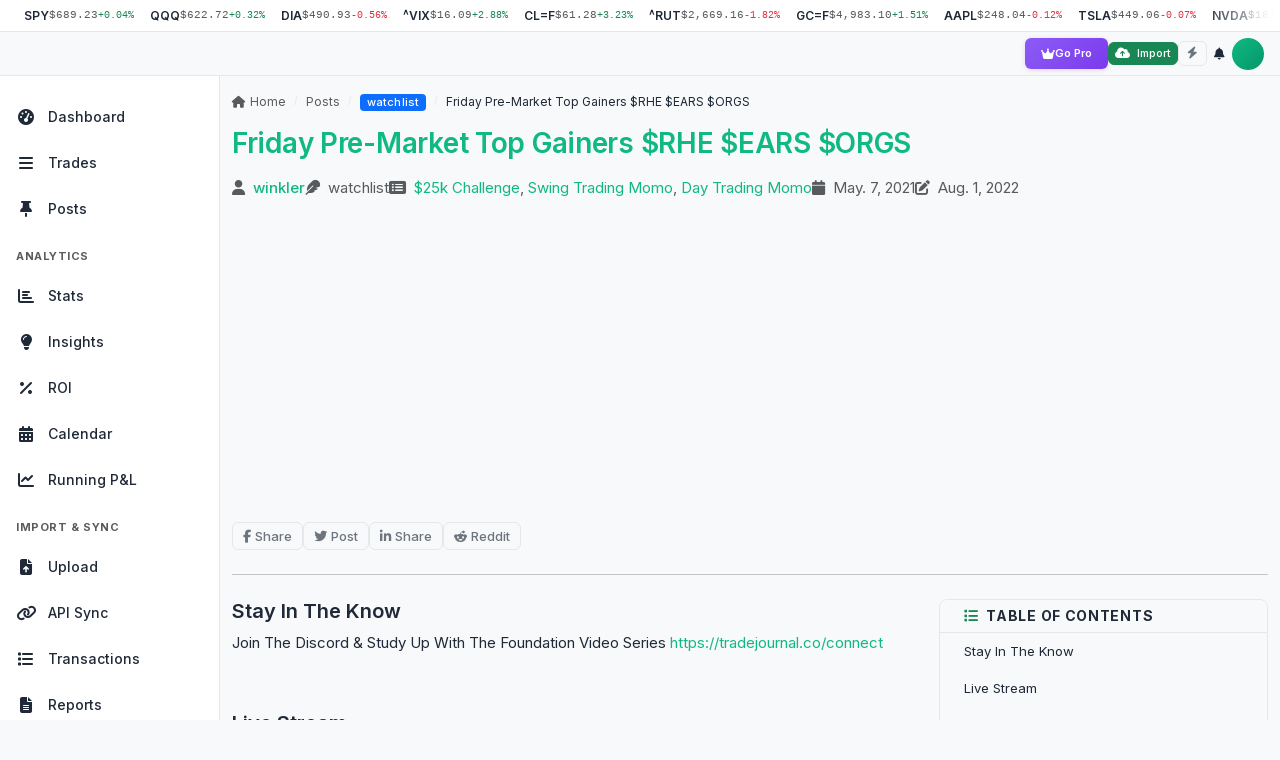

--- FILE ---
content_type: text/html; charset=utf-8
request_url: https://www.tradejournal.co/post/friday-pre-market-top-gainers-493/
body_size: 770274
content:











<!DOCTYPE html>
<html lang="en-US" dir="ltr" 
  
    data-bs-theme="dark"
  >

<head>
    <meta charset="utf-8">
    <meta http-equiv="X-UA-Compatible" content="IE=edge">
    <meta name="viewport" content="width=device-width, initial-scale=1, shrink-to-fit=no">
    <meta name="referrer" content="strict-origin-when-cross-origin">
    
    <!-- SEO Meta Tags -->
    <meta name="description" content="TradeJournal.co - Professional trading journal with AI-powered analytics. Track, analyze, and improve your trading performance. Used by 12,000+ profitable traders.">
    <meta name="keywords" content="trading journal, stock trading analytics, options trading tracker, forex journal, crypto trading log, day trading software, trading performance analytics, AI trading analysis">
    <meta name="author" content="TradeJournal.co">
    <meta name="robots" content="noindex, nofollow">
    
    <!-- Open Graph (for social sharing) -->
    <meta property="og:type" content="website">
    <meta property="og:title" content="Dashboard | TradeJournal.co">
    <meta property="og:description" content="AI-powered trading journal used by 12,000+ profitable traders. Track and analyze your trading performance.">
    <meta property="og:url" content="https://www.tradejournal.co/post/friday-pre-market-top-gainers-493/">
    <meta property="og:image" content="https://www.tradejournal.cohttps://tradejournal.s3.amazonaws.com/static/favicon/dark_os/logo.png">
    <meta property="og:site_name" content="TradeJournal.co">
    
    <!-- Twitter Card -->
    <meta name="twitter:card" content="summary_large_image">
    <meta name="twitter:title" content="Dashboard | TradeJournal.co">
    <meta name="twitter:description" content="AI-powered trading journal dashboard">
    <meta name="twitter:image" content="https://www.tradejournal.cohttps://tradejournal.s3.amazonaws.com/static/favicon/dark_os/logo.png">
    
    <!-- Canonical URL -->
    <link rel="canonical" href="https://www.tradejournal.co/post/friday-pre-market-top-gainers-493/">
    
    <!-- Twitter Widget Optimization -->
    <meta name="twitter:widgets:theme" content="dark">
    <meta name="twitter:widgets:border-color" content="#dee2e6">
    <meta name="twitter:dnt" content="on">
    
    <title>Friday Pre-Market Top Gainers $RHE $EARS $ORGS | TradeJournal.co Blog</title>
    
    <!-- Favicons - Dynamically updated based on theme -->
    <link rel="icon" id="favicon" href="https://tradejournal.s3.amazonaws.com/static/favicon/dark_os/favicon.ico" type="image/x-icon">
    <link rel="icon" id="favicon-16" type="image/png" sizes="16x16" href="https://tradejournal.s3.amazonaws.com/static/favicon/dark_os/favicon-16x16.png">
    <link rel="icon" id="favicon-32" type="image/png" sizes="32x32" href="https://tradejournal.s3.amazonaws.com/static/favicon/dark_os/favicon-32x32.png">
    <link rel="apple-touch-icon" id="apple-touch-icon" sizes="180x180" href="https://tradejournal.s3.amazonaws.com/static/favicon/dark_os/apple-touch-icon.png">
    <link rel="manifest" href="https://tradejournal.s3.amazonaws.com/static/favicon/dark_os/site.webmanifest">
    <meta name="theme-color" content="#4bbf73" media="(prefers-color-scheme: light)">
    <meta name="theme-color" content="#0d1117" media="(prefers-color-scheme: dark)">
    
    <!-- Preconnect for Performance -->
    <link rel="preconnect" href="https://fonts.googleapis.com">
    <link rel="preconnect" href="https://fonts.gstatic.com" crossorigin>
    <link rel="preconnect" href="https://cdn.jsdelivr.net">
    
    <!-- Bootstrap 5.3.3 CSS (Latest Stable) -->
    <link href="https://cdn.jsdelivr.net/npm/bootstrap@5.3.3/dist/css/bootstrap.min.css" rel="stylesheet" integrity="sha384-QWTKZyjpPEjISv5WaRU9OFeRpok6YctnYmDr5pNlyT2bRjXh0JMhjY6hW+ALEwIH" crossorigin="anonymous">
    
    <!-- DataTables 2.1.8 CSS (Bootstrap 5 Integration) -->
    <link rel="stylesheet" href="https://cdn.datatables.net/2.1.8/css/dataTables.bootstrap5.min.css">
    
    <!-- DataTables Plugins CSS (matching 2.x versions) -->
    <link rel="stylesheet" href="https://cdn.datatables.net/responsive/3.0.3/css/responsive.bootstrap5.min.css">
    <link rel="stylesheet" href="https://cdn.datatables.net/select/2.1.0/css/select.bootstrap5.min.css">
    <link rel="stylesheet" href="https://cdn.datatables.net/buttons/3.2.0/css/buttons.bootstrap5.min.css">

    <!-- Toastr for notifications -->
    <link rel="stylesheet" href="https://cdnjs.cloudflare.com/ajax/libs/toastr.js/latest/toastr.min.css">

    <!-- Select2 for enhanced dropdowns -->
    <link href="https://cdn.jsdelivr.net/npm/select2@4.1.0-rc.0/dist/css/select2.min.css" rel="stylesheet" />
    <link href="https://cdn.jsdelivr.net/npm/select2-bootstrap-5-theme@1.3.0/dist/select2-bootstrap-5-theme.min.css" rel="stylesheet" />
    
    <!-- Font Awesome 6.7.2 (Latest) -->
    <link rel="stylesheet" href="https://cdnjs.cloudflare.com/ajax/libs/font-awesome/6.7.2/css/all.min.css" integrity="sha512-Evv84Mr4kqVGRNSgIGL/F/aIDqQb7xQ2vcrdIwxfjThSH8CSR7PBEakCr51Ck+w+/U6swU2Im1vVX0SVk9ABhg==" crossorigin="anonymous" referrerpolicy="no-referrer">
    
    <!-- Google Fonts - Inter -->
    <link href="https://fonts.googleapis.com/css2?family=Inter:wght@300;400;500;600;700;800;900&display=swap" rel="stylesheet">
    
    <!-- Dashboard Styles - Modern, OpenAI-inspired design -->
    <style>
        :root {
            --bs-body-font-family: 'Inter', -apple-system, BlinkMacSystemFont, 'Segoe UI', sans-serif;
            --transition-smooth: all 0.3s cubic-bezier(0.4, 0, 0.2, 1);
            
            /* NEW COLOR SYSTEM */
            /* Primary - Green for growth/profits */
            --gradient-primary: linear-gradient(135deg, #10b981 0%, #059669 100%);
            --color-primary: #10b981;
            --color-primary-hover: #059669;
            --color-primary-rgb: 16, 185, 129;
            
            /* Bootstrap color mappings for charts */
            --bs-primary: #10b981;
            --bs-success: #198754;
            --bs-danger: #dc3545;
            --bs-warning: #ffc107;
            --bs-info: #0dcaf0;
            
            /* Premium/Accent - Purple for exclusivity */
            --gradient-premium: linear-gradient(135deg, #8b5cf6 0%, #7c3aed 100%);
            --color-premium: #8b5cf6;
            --color-premium-hover: #7c3aed;
            --color-premium-rgb: 139, 92, 246;
            
            /* Info/Neutral - Blue */
            --color-accent: #3b82f6;
            --color-accent-hover: #2563eb;
            
            /* Insider/Exclusive - Purple */
            --color-insider: #8b5cf6;
            --color-insider-hover: #7c3aed;
            
            /* Sidebar - slightly narrower for more content space */
            --sidebar-width: 220px;
            --sidebar-collapsed-width: 60px;
            
            /* Header heights - 3 level sticky system (Attio compact) */
            --ticker-bar-height: 32px;
            --navbar-height: 44px;
            --total-header-height: calc(var(--ticker-bar-height) + var(--navbar-height));
            
            /* Z-index layers */
            --z-ticker-bar: 1040;
            --z-navbar: 1035;
            --z-sidebar: 1030;
            --z-toast: 1050;
        }
        
        /* Dark theme */
        [data-bs-theme="dark"] {
            --bs-body-bg: #0d1117;
            --bs-body-color: #e6edf3;
            --bs-secondary-bg: #161b22;
            --bs-tertiary-bg: #1c2128;
            --bs-border-color: #30363d;
            --bs-emphasis-color: #ffffff;
            
            /* Sidebar dark */
            --sidebar-bg: #161b22;
            --sidebar-border: #30363d;
            --sidebar-item-hover: #1c2128;
            --sidebar-item-active: rgba(16, 185, 129, 0.15);
            
            /* Better contrast for text utilities in dark mode */
            --bs-success-rgb: 74, 222, 128;
            --bs-danger-rgb: 248, 113, 113;
            --bs-warning-rgb: 251, 191, 36;
            --bs-info-rgb: 96, 165, 250;
            
            /* Chart colors for dark mode */
            --chart-text-color: #e6edf3;
            --chart-grid-color: #30363d;
            --bs-body-bg-rgb: 13, 17, 23;
        }
        
        /* Improved text color utilities for dark mode */
        [data-bs-theme="dark"] .text-success {
            color: rgb(74, 222, 128) !important;
        }
        
        [data-bs-theme="dark"] .text-danger {
            color: rgb(248, 113, 113) !important;
        }
        
        [data-bs-theme="dark"] .text-warning {
            color: rgb(251, 191, 36) !important;
        }
        
        [data-bs-theme="dark"] .text-muted {
            color: #8b949e !important;
        }
        
        /* Light theme */
        [data-bs-theme="light"] {
            --bs-body-bg: #f8f9fa;
            --bs-body-color: #1f2937;
            --bs-secondary-bg: #ffffff;
            --bs-tertiary-bg: #f3f4f6;
            --bs-border-color: #e5e7eb;
            --bs-emphasis-color: #000000;
            
            /* Sidebar light */
            --sidebar-bg: #ffffff;
            --sidebar-border: #e5e7eb;
            --sidebar-item-hover: #f3f4f6;
            --sidebar-item-active: rgba(16, 185, 129, 0.08);
            
            /* Chart colors for light mode */
            --chart-text-color: #1f2937;
            --chart-grid-color: #e5e7eb;
            --bs-body-bg-rgb: 248, 249, 250;
        }
        
        * {
            margin: 0;
            padding: 0;
            box-sizing: border-box;
        }
        
        body {
            font-family: var(--bs-body-font-family);
            line-height: 1.6;
            transition: var(--transition-smooth);
            overflow-x: hidden;
        }
        
        /* ==================== SIDEBAR ==================== */
        .sidebar {
            position: fixed;
            top: var(--total-header-height); /* Below ticker bar + navbar */
            left: 0;
            height: calc(100vh - var(--total-header-height));
            width: var(--sidebar-width);
            background: var(--sidebar-bg);
            border-right: 1px solid var(--sidebar-border);
            z-index: 1020; /* Below navbar */
            transition: var(--transition-smooth);
            overflow-y: auto;
            overflow-x: hidden;
        }
        
        .sidebar::-webkit-scrollbar {
            width: 6px;
        }
        
        .sidebar::-webkit-scrollbar-track {
            background: transparent;
        }
        
        .sidebar::-webkit-scrollbar-thumb {
            background: var(--bs-border-color);
            border-radius: 3px;
        }
        
        .sidebar::-webkit-scrollbar-thumb:hover {
            background: var(--color-primary);
        }
        
        /* Sidebar Brand */
        .sidebar-brand {
            display: flex;
            align-items: center;
            padding: 1.5rem 1.25rem;
            font-size: 1.25rem;
            font-weight: 700;
            color: var(--bs-body-color);
            text-decoration: none;
            border-bottom: 1px solid var(--sidebar-border);
            transition: var(--transition-smooth);
        }
        
        .sidebar-brand:hover {
            color: var(--color-primary);
        }
        
        .sidebar-brand img {
            height: 32px;
            width: 32px;
            margin-right: 0.75rem;
        }
        
        .brand-text-primary {
            background: var(--gradient-primary);
            -webkit-background-clip: text;
            -webkit-text-fill-color: transparent;
            background-clip: text;
        }
        
        /* Sidebar Navigation */
        .sidebar-nav {
            list-style: none;
            padding: 1rem 0;
            margin: 0;
        }
        
        .sidebar-item {
            margin: 0.25rem 0;
        }
        
        .sidebar-link {
            display: flex;
            align-items: center;
            padding: 0.625rem 1rem;
            color: var(--bs-body-color);
            text-decoration: none;
            transition: var(--transition-smooth);
            border-radius: 0;
            font-size: 0.875rem;
            font-weight: 500;
        }
        
        .sidebar-link:hover {
            background: var(--sidebar-item-hover);
            color: var(--color-primary);
            border-radius: 0.5rem;
            margin: 0 0.5rem;
            padding-left: calc(1rem - 0.5rem);
            padding-right: calc(1rem - 0.5rem);
        }
        
        /* Active state - rounded highlight (OpenAI style) */
        .sidebar-link.active {
            background: var(--sidebar-item-active);
            color: var(--color-primary);
            font-weight: 600;
            border-radius: 0.5rem;
            margin: 0 0.5rem;
            padding-left: calc(1rem - 0.5rem);
            padding-right: calc(1rem - 0.5rem);
        }
        
        .sidebar-link i {
            width: 20px;
            margin-right: 0.75rem;
            font-size: 1rem;
            text-align: center;
        }
        
        /* Sidebar Dropdown */
        .sidebar-dropdown {
            padding-left: 0;
            margin: 0;
        }
        
        .sidebar-dropdown .sidebar-link {
            padding-left: 3.25rem;
            font-size: 0.875rem;
            font-weight: 400;
        }
        
        /* Sidebar Section Headers */
        .sidebar-header {
            padding: 0.875rem 1rem 0.375rem;
            font-size: 0.6875rem;
            font-weight: 700;
            text-transform: uppercase;
            letter-spacing: 0.05em;
            color: var(--bs-secondary-color);
        }
        
        /* Special Colors for Premium Items */
        .text-premium {
            color: var(--color-premium) !important;
        }
        
        .text-insider {
            color: var(--color-insider) !important;
        }
        
        .sidebar-link.premium-item:hover {
            color: var(--color-premium) !important;
        }
        
        .sidebar-link.insider-item:hover {
            color: var(--color-insider) !important;
        }
        
        /* ==================== NAVBAR (Full-width, above sidebar) ==================== */
        /* ==================== LEVEL 1: GLOBAL TICKER BAR ==================== */
        .ticker-bar {
            position: fixed;
            top: 0;
            left: 0;
            right: 0;
            height: var(--ticker-bar-height);
            background: var(--bs-secondary-bg);
            border-bottom: 1px solid var(--bs-border-color);
            z-index: var(--z-ticker-bar);
            display: flex;
            align-items: center;
            padding: 0;
        }
        
        .ticker-bar .ticker-scroll-container {
            flex: 1;
            overflow-x: auto;
            overflow-y: hidden;
            -webkit-overflow-scrolling: touch;
            scroll-behavior: smooth;
            position: relative;
            /* Show thin scrollbar on hover */
            scrollbar-width: thin;
            scrollbar-color: var(--bs-border-color) transparent;
        }
        
        .ticker-bar .ticker-scroll-container::-webkit-scrollbar {
            height: 4px;
        }
        
        .ticker-bar .ticker-scroll-container::-webkit-scrollbar-track {
            background: transparent;
        }
        
        .ticker-bar .ticker-scroll-container::-webkit-scrollbar-thumb {
            background: var(--bs-border-color);
            border-radius: 2px;
        }
        
        .ticker-bar .ticker-scroll-container::-webkit-scrollbar-thumb:hover {
            background: var(--color-primary);
        }
        
        .ticker-bar .ticker-scroll-wrapper {
            display: inline-flex;
            gap: 0.25rem;
            align-items: center;
            white-space: nowrap;
            padding: 0 1rem;
            min-width: max-content; /* Ensure all items show */
        }
        
        .ticker-bar .ticker-item {
            display: flex;
            align-items: center;
            gap: 0.375rem;
            padding: 0.1875rem 0.5rem;
            border-radius: 0.25rem;
            cursor: pointer;
            transition: background 0.15s ease;
            font-size: 0.8125rem;
            flex-shrink: 0; /* Prevent items from shrinking */
        }
        
        .ticker-bar .ticker-item:hover {
            background: var(--bs-tertiary-bg);
        }
        
        .ticker-bar .ticker-symbol {
            font-weight: 600;
            font-size: 0.75rem;
            color: var(--bs-body-color);
        }
        
        .ticker-bar .ticker-price {
            font-family: var(--bs-font-monospace);
            font-size: 0.6875rem;
            color: var(--bs-secondary-color);
        }
        
        .ticker-bar .ticker-change {
            font-family: var(--bs-font-monospace);
            font-size: 0.625rem;
        }
        
        /* Scroll hint indicators */
        .ticker-bar::before,
        .ticker-bar::after {
            content: '';
            position: absolute;
            top: 0;
            bottom: 0;
            width: 30px;
            pointer-events: none;
            z-index: 1;
            opacity: 0;
            transition: opacity 0.3s ease;
        }
        
        .ticker-bar::before {
            left: 0;
            background: linear-gradient(to right, var(--bs-secondary-bg), transparent);
        }
        
        .ticker-bar::after {
            right: 0;
            background: linear-gradient(to left, var(--bs-secondary-bg), transparent);
        }
        
        .ticker-bar.scrollable-right::after {
            opacity: 1;
        }
        
        .ticker-bar.scrollable-left::before {
            opacity: 1;
        }
        
        /* ==================== LEVEL 2: MAIN NAVBAR ==================== */
        .navbar-custom {
            position: fixed;
            top: var(--ticker-bar-height); /* Below ticker bar */
            left: 0;
            right: 0;
            background: rgba(var(--bs-body-bg-rgb), 0.98);
            border-bottom: 1px solid var(--bs-border-color);
            z-index: var(--z-navbar);
            backdrop-filter: blur(12px);
            height: var(--navbar-height);
            min-height: var(--navbar-height); /* Prevent squishing on mobile scroll */
            flex-shrink: 0; /* Prevent flex shrinking */
        }
        
        .navbar-custom > .container-fluid {
            height: 100%;
            display: flex;
            align-items: center;
            flex-wrap: nowrap; /* Prevent wrapping on mobile */
        }
        
        /* Portfolio Selector Dropdown - Attio Style */
        .portfolio-selector {
            min-width: 160px;
            max-width: 220px;
        }
        
        .portfolio-selector .dropdown-toggle {
            display: flex;
            align-items: center;
            gap: 0.375rem;
            padding: 0.25rem 0.5rem;
            background: var(--bs-tertiary-bg);
            border: 1px solid var(--bs-border-color);
            border-radius: 0.375rem;
            font-size: 0.8125rem;
            font-weight: 500;
            color: var(--bs-body-color);
            transition: all 0.15s ease;
            width: 100%;
            text-align: left;
        }
        
        .portfolio-selector .dropdown-toggle:hover {
            background: var(--bs-secondary-bg);
            border-color: var(--color-primary);
        }
        
        .portfolio-selector .dropdown-toggle::after {
            margin-left: auto;
            font-size: 0.625rem;
        }
        
        .portfolio-selector .dropdown-toggle i {
            font-size: 0.75rem;
        }
        
        .portfolio-selector .dropdown-menu {
            width: 280px;
            max-height: min(70vh, 480px); /* Larger but capped for mobile */
            overflow: hidden; /* No scroll on container */
            padding: 0;
            font-size: 0.8125rem;
        }
        
        /* Only apply flex when dropdown is open */
        .portfolio-selector .dropdown-menu.show {
            display: flex;
            flex-direction: column;
        }
        
        /* Fixed header */
        .portfolio-selector .dropdown-header {
            flex-shrink: 0;
            border-bottom: 1px solid var(--bs-border-color);
            background: var(--bs-body-bg);
        }
        
        /* Fixed "All Portfolios" option */
        .portfolio-selector .portfolio-all-option {
            flex-shrink: 0;
            padding: 0.375rem;
            border-bottom: 1px solid var(--bs-border-color);
        }
        
        /* Scrollable portfolio list */
        .portfolio-selector .portfolio-list-scroll {
            flex: 1;
            overflow-y: auto;
            padding: 0.375rem;
            min-height: 0; /* Important for flex scroll */
        }
        
        .portfolio-selector .portfolio-item {
            display: flex;
            align-items: center;
            justify-content: space-between;
            padding: 0.375rem 0.5rem;
            border-radius: 0.25rem;
            cursor: pointer;
            transition: background 0.1s ease;
        }
        
        .portfolio-selector .portfolio-item:hover {
            background: var(--bs-tertiary-bg);
        }
        
        .portfolio-selector .portfolio-item.active {
            background: rgba(var(--color-primary-rgb), 0.1);
            border-left: 2px solid var(--color-primary);
            padding-left: calc(0.5rem - 2px);
        }
        
        .portfolio-selector .portfolio-name {
            font-weight: 500;
            font-size: 0.8125rem;
        }
        
        .portfolio-selector .portfolio-stats {
            display: flex;
            gap: 0.5rem;
            font-size: 0.6875rem;
            color: var(--bs-secondary-color);
        }
        
        .portfolio-selector .portfolio-stats .stat-item {
            display: flex;
            align-items: center;
            gap: 0.1875rem;
        }
        
        /* Fixed footer */
        .portfolio-selector .dropdown-footer {
            flex-shrink: 0;
            display: flex;
            gap: 0.375rem;
            padding: 0.5rem;
            border-top: 1px solid var(--bs-border-color);
            background: var(--bs-body-bg);
        }
        
        .portfolio-selector .dropdown-footer .btn {
            font-size: 0.75rem;
            padding: 0.25rem 0.5rem;
        }
        
        /* Upgrade CTA Button - Compact premium call-to-action */
        .btn-upgrade-cta {
            background: var(--gradient-premium);
            color: white;
            border: none;
            font-weight: 500;
            font-size: 0.75rem;
            padding: 0.25rem 0.625rem;
            transition: all 0.2s ease;
            box-shadow: 0 1px 4px rgba(139, 92, 246, 0.25);
        }
        
        .btn-upgrade-cta:hover {
            transform: translateY(-1px);
            box-shadow: 0 3px 8px rgba(139, 92, 246, 0.35);
            color: white;
        }
        
        /* Navbar action buttons - Compact */
        .navbar-custom .btn {
            padding: 0.25rem 0.5rem;
            font-size: 0.75rem;
        }
        
        .navbar-custom .btn i {
            font-size: 0.75rem;
        }
        
        .navbar-custom .btn-sm {
            padding: 0.1875rem 0.375rem;
            font-size: 0.6875rem;
        }
        
        /* Navbar notification badge */
        .navbar-custom .badge {
            font-size: 0.5625rem;
            padding: 0.125rem 0.3125rem;
        }
        
        /* Pulsing badge for urgency */
        .pulse-badge {
            animation: pulse-glow 2s ease-in-out infinite;
        }
        
        @keyframes pulse-glow {
            0%, 100% { opacity: 1; transform: scale(1); }
            50% { opacity: 0.8; transform: scale(1.05); }
        }
        
        /* ==================== MAIN CONTENT ==================== */
        .main-content {
            margin-left: var(--sidebar-width);
            margin-top: var(--total-header-height); /* Height of ticker bar + navbar */
            min-height: calc(100vh - var(--total-header-height));
            background: var(--bs-body-bg);
            transition: var(--transition-smooth);
        }
        
        /* ==================== LEVEL 3: STICKY PAGE HEADER (Always Visible Below Navbar) ==================== */
        .page-header-sticky {
            position: sticky;
            top: var(--total-header-height); /* Sticks below fixed ticker bar + navbar */
            z-index: 1010;
            background: rgba(var(--bs-body-bg-rgb), 0.98);
            backdrop-filter: blur(12px);
            border-bottom: 1px solid var(--bs-border-color);
            margin: -1rem -1rem 0 -1rem; /* Pull to full width */
            padding: 0.5rem 1rem 0.5rem 1.5rem; /* Compact Attio-style padding with extra left padding */
        }
        
        .page-header-sticky h1,
        .page-header-sticky h2,
        .page-header-sticky h3 {
            font-size: 1rem !important; /* 16px - Compact page title */
            font-weight: 600 !important;
            margin-bottom: 0;
            letter-spacing: -0.01em;
        }
        
        /* Attio-style compact buttons in page header */
        .page-header-sticky .btn {
            padding: 0.25rem 0.625rem;
            font-size: 0.75rem;
            font-weight: 500;
            border-radius: 0.375rem;
        }
        
        .page-header-sticky .btn-group .btn {
            padding: 0.25rem 0.5rem;
        }
        
        .page-header-sticky .btn i {
            font-size: 0.6875rem;
        }
        
        /* User Profile Dropdown - Compact */
        .user-dropdown {
            display: flex;
            align-items: center;
            gap: 0.5rem;
        }
        
        .user-avatar {
            width: 32px;
            height: 32px;
            border-radius: 50%;
            background: var(--gradient-primary);
            display: flex;
            align-items: center;
            justify-content: center;
            color: white;
            font-weight: 600;
            font-size: 0.75rem;
        }
        
        /* Compact Market Ticker - Edge to Edge, Clean */
        .ticker-scroll-container {
            flex: 1;
            overflow-x: auto;
            overflow-y: hidden;
            -webkit-overflow-scrolling: touch;
            scrollbar-width: none; /* Hide scrollbar for cleaner look */
            position: relative;
            mask-image: linear-gradient(to right, black 94%, transparent 100%);
            -webkit-mask-image: linear-gradient(to right, black 94%, transparent 100%);
        }
        
        .ticker-scroll-container::-webkit-scrollbar {
            display: none; /* Hide scrollbar for cleaner OpenAI-style look */
        }
        
        .ticker-scroll-wrapper {
            display: flex;
            gap: 0.875rem;
            padding: 0.625rem 0; /* More breathing room from border */
            align-items: center;
        }
        
        /* 2-Line Ticker Item - Clean, Minimal */
        .ticker-item-2line {
            display: flex;
            flex-direction: column;
            flex-shrink: 0;
            min-width: fit-content;
            padding: 0.375rem 0.75rem;
            border-radius: 0.5rem;
            background: transparent;
            transition: all 0.15s ease;
            border: 1px solid transparent;
        }
        
        .ticker-item-2line:hover {
            background: var(--bs-tertiary-bg);
            border-color: var(--bs-border-color);
        }
        
        /* Top row: Symbol + Change % */
        .ticker-top-row {
            display: flex;
            align-items: center;
            gap: 0.375rem;
            white-space: nowrap;
            line-height: 1;
            margin-bottom: 0.125rem;
        }
        
        .ticker-symbol-inline {
            font-size: 0.6875rem;
            font-weight: 700;
            color: var(--bs-body-color);
            opacity: 0.8;
            text-transform: uppercase;
            letter-spacing: 0.02em;
        }
        
        .ticker-change-inline {
            font-size: 0.6875rem;
            font-weight: 600;
        }
        
        /* Bottom row: Price */
        .ticker-price-row {
            font-size: 0.8125rem;
            font-weight: 600;
            color: var(--bs-body-color);
            line-height: 1;
            white-space: nowrap;
        }
        
        /* ==================== ACCOUNT SETTINGS TABS ==================== */
        /* Modern horizontal tabs for account settings pages */
        .settings-tabs {
            border-bottom: 2px solid var(--bs-border-color);
            margin-bottom: 2rem;
            overflow-x: auto;
            white-space: nowrap;
            flex-wrap: nowrap;
        }
        
        .settings-tabs .nav-link {
            color: var(--bs-body-color);
            border: none;
            border-bottom: 3px solid transparent;
            padding: 0.875rem 1.25rem;
            font-weight: 500;
            transition: all 0.2s ease;
            font-size: 0.875rem;
        }
        
        .settings-tabs .nav-link:hover {
            color: var(--color-primary);
            border-bottom-color: var(--color-primary);
            background: transparent;
        }
        
        .settings-tabs .nav-link.active {
            color: var(--color-primary);
            border-bottom-color: var(--color-primary);
            background: transparent;
        }
        
        .settings-section {
            max-width: 900px;
        }
        
        /* ==================== GLOBAL COMPACT STYLING ==================== */
        
        /* Compact Page Titles */
        .h1, h1 {
            font-size: 1.75rem !important;
            font-weight: 600 !important;
        }
        
        .h2, h2 {
            font-size: 1.5rem !important;
            font-weight: 600 !important;
        }
        
        .h3, h3 {
            font-size: 1.25rem !important;
            font-weight: 600 !important;
        }
        
        .h4, h4 {
            font-size: 1.125rem !important;
            font-weight: 600 !important;
        }
        
        .h5, h5 {
            font-size: 1rem !important;
            font-weight: 600 !important;
        }
        
        /* ==================== ATTIO-STYLE COMPACT UI ==================== */
        /* Global Typography - Readable but compact */
        body { font-size: 0.9375rem; } /* 15px base - slightly larger for readability */
        h1, .h1 { font-size: 1.125rem; font-weight: 600; letter-spacing: -0.01em; }
        h2, .h2 { font-size: 1rem; font-weight: 600; letter-spacing: -0.01em; }
        h3, .h3 { font-size: 0.9375rem; font-weight: 600; }
        h4, .h4 { font-size: 0.875rem; font-weight: 600; }
        h5, .h5 { font-size: 0.8125rem; font-weight: 600; text-transform: uppercase; letter-spacing: 0.03em; }
        h6, .h6 { font-size: 0.75rem; font-weight: 600; text-transform: uppercase; letter-spacing: 0.05em; }
        
        /* Compact Buttons - Global Override */
        .btn {
            padding: 0.375rem 0.875rem;
            font-size: 0.875rem;
            font-weight: 500;
            border-radius: 0.375rem;
            line-height: 1.4;
        }
        
        .btn-sm {
            padding: 0.25rem 0.625rem;
            font-size: 0.8125rem;
        }
        
        .btn-lg {
            padding: 0.5rem 1.125rem;
            font-size: 0.875rem;
        }
        
        .btn-xs {
            padding: 0.125rem 0.375rem;
            font-size: 0.6875rem;
        }
        
        /* Icon-only buttons */
        .btn-icon {
            padding: 0.3125rem;
            width: 28px;
            height: 28px;
            display: inline-flex;
            align-items: center;
            justify-content: center;
        }
        
        .btn-icon.btn-sm {
            width: 24px;
            height: 24px;
            padding: 0.1875rem;
        }
        
        /* Compact Form Controls - Attio Style */
        .form-control, .form-select {
            padding: 0.4375rem 0.75rem;
            font-size: 0.9375rem;
            border-radius: 0.375rem;
        }
        
        .form-control-sm, .form-select-sm {
            padding: 0.3125rem 0.625rem;
            font-size: 0.8125rem;
        }
        
        .form-label {
            font-size: 0.75rem;
            font-weight: 500;
            margin-bottom: 0.375rem;
            color: var(--bs-secondary-color);
        }
        
        .form-text {
            font-size: 0.6875rem;
            margin-top: 0.25rem;
        }
        
        /* Clean Cards - Attio Style */
        .card {
            border-radius: 0.5rem;
            border: 1px solid var(--bs-border-color);
            box-shadow: none;
            transition: box-shadow 0.15s ease, border-color 0.15s ease;
            background: var(--bs-body-bg);
        }
        
        .card:hover {
            box-shadow: 0 2px 8px rgba(0, 0, 0, 0.06);
            border-color: var(--bs-border-color);
        }
        
        .card-body {
            padding: 1rem;
        }
        
        .card-header {
            padding: 0.625rem 1rem;
            font-size: 0.8125rem;
            font-weight: 600;
            background: transparent;
            border-bottom: 1px solid var(--bs-border-color);
        }
        
        .card-footer {
            padding: 0.625rem 1rem;
            background: transparent;
            border-top: 1px solid var(--bs-border-color);
        }
        
        .card-title {
            font-size: 0.875rem;
            font-weight: 600;
            margin-bottom: 0.5rem;
        }
        
        .card-subtitle {
            font-size: 0.75rem;
            color: var(--bs-secondary-color);
        }
        
        .card-header {
            padding: 1.25rem 1.5rem;
            font-size: 0.9375rem;
            font-weight: 600;
            background: transparent;
            border-bottom: 1px solid var(--bs-border-color);
        }
        
        /* Consistent Spacing - OpenAI Inspired */
        .row {
            margin-left: -0.75rem;
            margin-right: -0.75rem;
        }
        
        .row > * {
            padding-left: 0.75rem;
            padding-right: 0.75rem;
        }
        
        /* Compact Tables */
        .table {
            font-size: 0.9375rem;
        }
        
        .table > :not(caption) > * > * {
            padding: 0.625rem 0.75rem;
        }
        
        /* Compact Modals */
        .modal-header {
            padding: 1rem 1.25rem;
        }
        
        .modal-body {
            padding: 1.25rem;
        }
        
        .modal-footer {
            padding: 0.875rem 1.25rem;
        }
        
        /* Compact Badges - Attio Style */
        .badge {
            padding: 0.1875rem 0.4375rem;
            font-size: 0.6875rem;
            font-weight: 500;
            border-radius: 0.25rem;
            letter-spacing: 0.01em;
        }
        
        .badge-lg {
            padding: 0.25rem 0.5rem;
            font-size: 0.75rem;
        }
        
        /* Compact Alerts */
        .alert {
            padding: 0.625rem 0.875rem;
            font-size: 0.8125rem;
            border-radius: 0.375rem;
        }
        
        .alert-sm {
            padding: 0.375rem 0.625rem;
            font-size: 0.75rem;
        }
        
        /* Compact Dropdowns */
        .dropdown-menu {
            font-size: 0.875rem;
        }
        
        .dropdown-item {
            padding: 0.5rem 1rem;
        }
        
        /* Compact Input Groups */
        .input-group-text {
            padding: 0.5rem 0.75rem;
            font-size: 0.875rem;
        }
        
        /* Elegant Theme Selector */
        .theme-selector-wrapper {
            width: 100%;
        }
        
        .theme-selector-grid {
            display: grid;
            grid-template-columns: repeat(3, 1fr);
            gap: 0.5rem;
            background: var(--bs-tertiary-bg);
            padding: 0.25rem;
            border-radius: 0.5rem;
        }
        
        .theme-btn {
            background: transparent;
            border: none;
            padding: 0.5rem;
            border-radius: 0.375rem;
            cursor: pointer;
            transition: all 0.2s ease;
            color: var(--bs-body-color);
            font-size: 1rem;
            display: flex;
            align-items: center;
            justify-content: center;
            position: relative;
        }
        
        .theme-btn:hover {
            background: var(--bs-secondary-bg);
            transform: translateY(-1px);
        }
        
        .theme-btn.active {
            background: var(--bs-body-bg);
            color: var(--color-primary);
            box-shadow: 0 1px 3px rgba(0, 0, 0, 0.1);
        }
        
        .theme-btn:active {
            transform: translateY(0);
        }
        
        /* Legacy Theme Switcher (keep for compatibility) */
        .theme-switcher {
            display: flex;
            align-items: center;
            gap: 0.5rem;
        }
        
        .theme-switcher .btn {
            padding: 0.5rem;
            width: 36px;
            height: 36px;
            background: var(--bs-tertiary-bg);
            border: 1px solid var(--bs-border-color);
            color: var(--bs-body-color);
            display: flex;
            align-items: center;
            justify-content: center;
            border-radius: 0.5rem;
            transition: var(--transition-smooth);
        }
        
        .theme-switcher .btn:hover {
            background: var(--bs-border-color);
            border-color: var(--color-primary);
            color: var(--color-primary);
        }
        
        /* ==================== BUTTON VARIANTS ==================== */
        .btn-primary {
            background: var(--gradient-primary);
            color: white;
            border: none;
        }
        
        .btn-primary:hover {
            transform: translateY(-1px);
            box-shadow: 0 4px 12px rgba(16, 185, 129, 0.25);
            color: white;
        }
        
        .btn-premium {
            background: var(--gradient-premium);
            color: white;
        }
        
        .btn-premium:hover {
            transform: translateY(-2px);
            box-shadow: 0 8px 20px rgba(139, 92, 246, 0.3);
            color: white;
        }
        
        .btn-outline-primary {
            border: 2px solid var(--color-primary);
            color: var(--color-primary);
            background: transparent;
        }
        
        .btn-outline-primary:hover {
            background: var(--color-primary);
            color: white;
        }
        
        /* ==================== BADGES ==================== */
        .badge-primary {
            background: var(--color-primary);
            color: white;
        }
        
        .badge-premium {
            background: var(--gradient-premium);
            color: white;
        }
        
        .badge-insider {
            background: var(--color-insider);
            color: #ffffff;
        }
        
        /* ==================== TABLES - Attio Style ==================== */
        .table {
            color: var(--bs-body-color);
            font-size: 0.8125rem;
        }
        
        .table thead th {
            border-bottom: 1px solid var(--bs-border-color);
            font-weight: 500;
            text-transform: uppercase;
            font-size: 0.6875rem;
            letter-spacing: 0.04em;
            color: var(--bs-secondary-color);
            padding: 0.5rem 0.75rem;
        }
        
        .table tbody td {
            padding: 0.5rem 0.75rem;
            vertical-align: middle;
        }
        
        .table tbody tr {
            border-bottom: 1px solid var(--bs-border-color);
            transition: background 0.1s ease;
        }
        
        .table tbody tr:hover {
            background: var(--bs-tertiary-bg);
        }
        
        /* ==================== FORM STATES ==================== */
        .form-control,
        .form-select {
            background: var(--bs-body-bg);
            border: 1px solid var(--bs-border-color);
            color: var(--bs-body-color);
            transition: border-color 0.15s ease, box-shadow 0.15s ease;
        }
        
        .form-control:focus,
        .form-select:focus {
            background: var(--bs-body-bg);
            border-color: var(--color-primary);
            box-shadow: 0 0 0 2px rgba(16, 185, 129, 0.15);
            color: var(--bs-body-color);
        }
        
        .form-check-label {
            font-size: 0.8125rem;
        }
        
        .form-check-input {
            margin-top: 0.1875rem;
        }
        
        /* ==================== BREADCRUMBS - Attio Style ==================== */
        .breadcrumb {
            font-size: 0.75rem;
            margin-bottom: 0.5rem;
            padding: 0;
            background: transparent;
        }
        
        .breadcrumb-item {
            color: var(--bs-secondary-color);
        }
        
        .breadcrumb-item a {
            color: var(--bs-secondary-color);
            text-decoration: none;
        }
        
        .breadcrumb-item a:hover {
            color: var(--color-primary);
        }
        
        .breadcrumb-item.active {
            color: var(--bs-body-color);
        }
        
        .breadcrumb-item + .breadcrumb-item::before {
            color: var(--bs-border-color);
            font-size: 0.625rem;
        }
        
        /* ==================== NAV TABS - Compact ==================== */
        .nav-tabs {
            border-bottom: 1px solid var(--bs-border-color);
            gap: 0;
        }
        
        .nav-tabs .nav-link {
            font-size: 0.8125rem;
            font-weight: 500;
            padding: 0.5rem 0.875rem;
            color: var(--bs-secondary-color);
            border: none;
            border-bottom: 2px solid transparent;
            margin-bottom: -1px;
            border-radius: 0;
        }
        
        .nav-tabs .nav-link:hover {
            color: var(--bs-body-color);
            border-color: transparent;
        }
        
        .nav-tabs .nav-link.active {
            color: var(--color-primary);
            background: transparent;
            border-bottom-color: var(--color-primary);
        }
        
        /* ==================== NAV PILLS - Compact ==================== */
        .nav-pills .nav-link {
            font-size: 0.8125rem;
            font-weight: 500;
            padding: 0.3125rem 0.75rem;
            border-radius: 0.375rem;
            color: var(--bs-secondary-color);
        }
        
        .nav-pills .nav-link.active {
            background: var(--color-primary);
            color: white;
        }
        
        /* ==================== MODAL - Compact ==================== */
        .modal-header {
            padding: 0.75rem 1rem;
            border-bottom: 1px solid var(--bs-border-color);
        }
        
        .modal-title {
            font-size: 0.875rem;
            font-weight: 600;
        }
        
        .modal-body {
            padding: 1rem;
        }
        
        .modal-footer {
            padding: 0.625rem 1rem;
            border-top: 1px solid var(--bs-border-color);
        }
        
        /* ==================== PAGINATION - Compact ==================== */
        .pagination {
            gap: 0.125rem;
        }
        
        .page-link {
            font-size: 0.75rem;
            padding: 0.25rem 0.5rem;
            border-radius: 0.25rem;
        }
        
        /* ==================== UTILITIES ==================== */
        /* Font Monospace for numbers (as per rules) */
        .font-monospace,
        .text-monospace {
            font-family: 'Monaco', 'Courier New', monospace;
        }
        
        /* Compact text sizes */
        .text-xs { font-size: 0.6875rem !important; }
        .text-sm { font-size: 0.75rem !important; }
        .text-md { font-size: 0.8125rem !important; }
        .text-base { font-size: 0.875rem !important; }
        
        /* Text Colors */
        .text-primary-custom {
            color: var(--color-primary) !important;
        }
        
        .text-premium-custom {
            color: var(--color-premium) !important;
        }
        
        .text-gradient-primary {
            background: var(--gradient-primary);
            -webkit-background-clip: text;
            -webkit-text-fill-color: transparent;
            background-clip: text;
        }
        
        .text-gradient-premium {
            background: var(--gradient-premium);
            -webkit-background-clip: text;
            -webkit-text-fill-color: transparent;
            background-clip: text;
        }
        
        /* Links */
        a {
            color: var(--color-primary);
            text-decoration: none;
            transition: var(--transition-smooth);
        }
        
        a:hover {
            color: var(--color-primary-hover);
        }
        
        /* ==================== RESPONSIVE ==================== */
        /* Sidebar collapses at xl breakpoint (1200px) for better half-screen/portrait support */
        @media (max-width: 1199px) {
            .sidebar {
                transform: translateX(-100%);
            }
            
            .sidebar.show {
                transform: translateX(0);
                z-index: 1045; /* Above everything when shown on mobile */
            }
            
            .main-content {
                margin-left: 0;
            }
            
            .mobile-menu-toggle {
                display: block !important;
            }
            
            .navbar-custom {
                z-index: 1050; /* Always above sidebar on mobile */
            }
            
            .navbar-custom > .container-fluid {
                overflow: visible; /* Allow dropdowns to overflow */
            }
            
            .ticker-bar {
                z-index: 1051; /* Ticker bar always on top */
            }
            
            /* Smaller portfolio selector on mobile */
            .portfolio-selector {
                min-width: 140px;
                max-width: 180px;
            }
            
            .portfolio-selector .dropdown-toggle span {
                max-width: 100px;
                overflow: hidden;
                text-overflow: ellipsis;
                white-space: nowrap;
            }
            
            .portfolio-selector .dropdown-menu {
                position: fixed !important;
                top: calc(var(--ticker-bar-height) + var(--navbar-height)) !important;
                left: 0.5rem !important;
                transform: none !important;
                width: calc(100vw - 1rem);
                max-width: 300px;
                max-height: min(60vh, 400px);
                z-index: 1060 !important; /* Above navbar */
            }
        }
        
        @media (min-width: 1200px) {
            .mobile-menu-toggle {
                display: none !important;
            }
        }
        
        /* Hide ticker bar on very small screens */
        @media (max-width: 575px) {
            .ticker-bar {
                display: none;
            }
            
            .navbar-custom {
                top: 0;
                height: var(--navbar-height);
                min-height: var(--navbar-height);
            }
            
            .navbar-custom > .container-fluid {
                flex-wrap: nowrap;
                overflow: visible; /* Allow dropdowns to overflow */
            }
            
            /* Portfolio dropdown on mobile - position below navbar */
            .portfolio-selector .dropdown-menu {
                position: fixed !important;
                top: var(--navbar-height) !important;
                left: 0.5rem !important;
                transform: none !important;
                z-index: 1060 !important; /* Above navbar */
            }
            
            .sidebar {
                top: var(--navbar-height);
                height: calc(100vh - var(--navbar-height));
            }
            
            .main-content {
                margin-top: var(--navbar-height); /* Only navbar, no ticker bar */
            }
            
            .page-header-sticky {
                top: var(--navbar-height); /* Stick below navbar only */
            }
        }
        
        /* ==================== TOAST NOTIFICATIONS ==================== */
        .toast-container {
            position: fixed;
            top: 1rem;
            right: 1rem;
            z-index: var(--z-toast);
        }
        
        /* Theme-aware toast styling */
        .toast-themed {
            background-color: var(--bg-card);
            color: var(--color-text);
            border: 1px solid var(--border-color);
            box-shadow: 0 0.5rem 1rem rgba(0, 0, 0, 0.15);
        }
        .toast-themed .toast-body {
            color: var(--color-text);
        }
        .toast-themed .btn-close {
            filter: var(--bs-btn-close-white-filter, none);
        }
        [data-bs-theme="dark"] .toast-themed .btn-close {
            filter: invert(1) grayscale(100%) brightness(200%);
        }
        
        /* Toast type indicators - left border accent */
        .toast-themed.toast-success {
            border-left: 4px solid var(--bs-success);
        }
        .toast-themed.toast-danger,
        .toast-themed.toast-error {
            border-left: 4px solid var(--bs-danger);
        }
        .toast-themed.toast-warning {
            border-left: 4px solid var(--bs-warning);
        }
        .toast-themed.toast-info {
            border-left: 4px solid var(--bs-info);
        }
        
        /* Toast icon colors */
        .toast-themed .toast-icon-success { color: var(--bs-success); }
        .toast-themed .toast-icon-danger,
        .toast-themed .toast-icon-error { color: var(--bs-danger); }
        .toast-themed .toast-icon-warning { color: var(--bs-warning); }
        .toast-themed .toast-icon-info { color: var(--bs-info); }
        
        /* ==================== LOADING STATES ==================== */
        .spinner-primary {
            border-color: var(--color-primary);
            border-right-color: transparent;
        }
        
        /* ==================== CUSTOM SCROLLBAR ==================== */
        ::-webkit-scrollbar {
            width: 10px;
            height: 10px;
        }
        
        ::-webkit-scrollbar-track {
            background: var(--bs-body-bg);
        }
        
        ::-webkit-scrollbar-thumb {
            background: var(--bs-border-color);
            border-radius: 5px;
        }
        
        ::-webkit-scrollbar-thumb:hover {
            background: var(--color-primary);
        }



    
    /* Selected row styling - consistent with trade datatable */
    table.dataTable tbody tr.selected {
        background-color: rgba(13, 110, 253, 0.1) !important;
    }
    
    [data-bs-theme="dark"] table.dataTable tbody tr.selected {
        background-color: rgba(13, 110, 253, 0.2) !important;
    }
    
    /* Clickable rows */
    #postsTable tbody tr {
        cursor: pointer;
        user-select: none; /* Prevent text selection during shift+click */
    }
    
    /* Don't make action buttons trigger row selection */
    #postsTable tbody tr td:last-child {
        cursor: default;
    }
    
    /* Compact table styling - match trade datatable */
    #postsTable td {
        padding: 0.4rem 0.5rem !important;
        vertical-align: middle;
    }
    
    #postsTable th {
        padding: 0.5rem 0.5rem !important;
        font-size: 0.875rem;
        font-weight: 600;
    }
    
    /* Date column - no wrap, compact */
    #postsTable td:first-child {
        white-space: nowrap;
        font-size: 0.875rem;
    }
    
    /* Badge sizing */
    #postsTable .badge {
        font-size: 0.75rem;
        padding: 0.25em 0.5em;
    }
    
    /* Action buttons */
    #postsTable .btn-group .btn {
        padding: 0.25rem 0.5rem;
        font-size: 0.875rem;
    }


    </style>

    <!-- Apex Charts CDN -->
    <script src="https://cdn.jsdelivr.net/npm/apexcharts"></script>
    
    <!-- Analytics -->
    <script>(function(w,d,s,l,i){w[l]=w[l]||[];w[l].push({'gtm.start':
    new Date().getTime(),event:'gtm.js'});var f=d.getElementsByTagName(s)[0],
    j=d.createElement(s),dl=l!='dataLayer'?'&l='+l:'';j.async=true;j.src=
    'https://www.googletagmanager.com/gtm.js?id='+i+dl;f.parentNode.insertBefore(j,f);
    })(window,document,'script','dataLayer','GTM-WMVH4CR');</script>
    
    <script async src="https://www.googletagmanager.com/gtag/js?id=UA-119608703-2"></script>
    <script>
        window.dataLayer = window.dataLayer || [];
        function gtag(){dataLayer.push(arguments);}
        gtag('js', new Date());
        gtag('config', 'UA-119608703-2');
    </script>
    
    <script type="text/javascript">
        (function(c,l,a,r,i,t,y){
            c[a]=c[a]||function(){(c[a].q=c[a].q||[]).push(arguments)};
            t=l.createElement(r);t.async=1;t.src="https://www.clarity.ms/tag/"+i;
            y=l.getElementsByTagName(r)[0];y.parentNode.insertBefore(t,y);
        })(window, document, "clarity", "script", "fzoylkdl09");
    </script>
    
    
<!-- SEO Meta Tags -->
<meta name="description" content="Friday Pre-Market Top Gainers $RHE $EARS $ORGS - Stay In The Know Join The Discord &amp; Study Up With The Foundation Video Series https://tradejournal.co/connect &nbsp; Live Stream&nbsp;&nbsp;&nbsp;&nbsp; Timestamps in video description https://youtu.be/-4StlwpL7Uk &nbsp; News MorningBrew and other sources … | TradeJournal.co Blog - Learn trading strategies, journal tips, and analysis from winkler">
<meta name="keywords" content="trading journal, trading blog, watchlist, trading tips, friday pre-market top gainers $rhe $ears $orgs, trading strategies, winkler, TradeJournal.co">
<meta name="author" content="winkler">
<meta name="article:published_time" content="2021-05-07T00:00:00+00:00">
<meta name="article:modified_time" content="2022-08-01T20:08:19.167187+00:00">
<meta name="article:author" content="winkler">
<meta name="article:section" content="watchlist">
<meta name="article:tag" content="trading journal, watchlist, trading strategies">

<!-- Open Graph / Facebook -->
<meta property="og:type" content="article">
<meta property="og:title" content="Friday Pre-Market Top Gainers $RHE $EARS $ORGS">
<meta property="og:description" content="Stay In The Know Join The Discord &amp; Study Up With The Foundation Video Series https://tradejournal.co/connect &nbsp; Live Stream&nbsp;&nbsp;&nbsp;&nbsp; Timestamps in video description https://youtu.be/-4StlwpL7Uk &nbsp; …">
<meta property="og:url" content="https://www.tradejournal.co/post/friday-pre-market-top-gainers-493/">
<meta property="og:site_name" content="TradeJournal.co">

<meta property="og:image" content="https://www.tradejournal.cohttps://tradejournal.s3.amazonaws.com/media/user/2/95d9e18c-3c7d-4a23-82bc-ea99a4bd5697.JPG">


<!-- Twitter -->
<meta name="twitter:card" content="summary_large_image">
<meta name="twitter:title" content="Friday Pre-Market Top Gainers $RHE $EARS $ORGS">
<meta name="twitter:description" content="Stay In The Know Join The Discord &amp; Study Up With The Foundation Video Series https://tradejournal.co/connect &nbsp; Live Stream&nbsp;&nbsp;&nbsp;&nbsp; Timestamps in video description https://youtu.be/-4StlwpL7Uk &nbsp; …">
<meta name="twitter:site" content="@tradejournalco">

<meta name="twitter:image" content="https://www.tradejournal.cohttps://tradejournal.s3.amazonaws.com/media/user/2/95d9e18c-3c7d-4a23-82bc-ea99a4bd5697.JPG">


<!-- Canonical URL -->
<link rel="canonical" href="https://www.tradejournal.co/post/friday-pre-market-top-gainers-493/" />

<!-- Post Detail Styling -->
<style>
    /* TOC Links - Adapt to theme */
    #tocList a[data-toc-item] {
        color: var(--bs-body-color);
        transition: color 0.15s ease;
    }
    
    #tocList a[data-toc-item]:hover {
        color: var(--color-primary);
    }
    
    #tocList .list-group-item.active {
        background-color: var(--bs-primary-bg-subtle);
        border-left: 3px solid var(--color-primary);
    }
    
    /* Profile hover - adapt background to theme */
    #profileHover {
        background: var(--bs-body-bg) !important;
        border: 1px solid var(--bs-border-color);
    }
    
    /* Social share buttons - ensure visibility in both modes */
    .btn-outline-secondary {
        border-color: var(--bs-border-color);
    }
    
    /* RESPONSIVE IMAGES: Ensure all images in post body are responsive */
    .article-content img {
        max-width: 100% !important;
        height: auto !important;
        display: block;
        margin: 1rem 0;
    }
    
    /* RESPONSIVE IMAGES: Comments section */
    .media-list img,
    .media-body img,
    .xtdcomment img,
    #comment-list img {
        max-width: 100% !important;
        height: auto !important;
    }
</style>

<!-- Enhanced Structured Data - Article + Breadcrumbs + Author -->
<script type="application/ld+json">
{
  "@context": "https://schema.org",
  "@graph": [
    {
      "@type": "BlogPosting",
      "@id": "https://www.tradejournal.co/post/friday-pre-market-top-gainers-493/#article",
      "headline": "Friday Pre-Market Top Gainers $RHE $EARS $ORGS",
      "description": "Stay In The Know Join The Discord &amp; Study Up With The Foundation Video Series https://tradejournal.co/connect &nbsp; Live Stream&nbsp;&nbsp;&nbsp;&nbsp; Timestamps in video description https://youtu.be/-4StlwpL7Uk &nbsp; News MorningBrew and other sources …",
      "articleBody": "Stay In The Know Join The Discord &amp; Study Up With The Foundation Video Series https://tradejournal.co/connect &nbsp; Live Stream&nbsp;&nbsp;&nbsp;&nbsp; Timestamps in video description https://youtu.be/-4StlwpL7Uk &nbsp; News MorningBrew and other sources Snapchat Can Be Sued Over Role In Fatal Car Crash, Court Rules https://www.npr.org/2021/05/04/993579600/snapchat-can-be-sued-for-role-in-fatal-car-crash-court-rules &nbsp; &nbsp; Notes / Research / Recap / Feedback Get ready for a blockbuster jobs report this morning at 8:30AM EST https://www.bls.gov/schedule/news_release/empsit.htm &nbsp; &nbsp; Watchlist Friday IBIO [AMEX] iBio, Inc. Healthcare | Biotechnology | USA 30% 207mc 216f iBio (AMEX:IBIO) shares are trading higher after the company provided an update on its IBIO-201 program and reported on …",
      "author": {
        "@type": "Person",
        "@id": "https://www.tradejournal.co/winkler/#person",
        "name": "winkler",
        "url": "https://www.tradejournal.co/winkler/",
        "image": {
          "@type": "ImageObject",
          "url": "https://www.tradejournal.cohttps://tradejournal.s3.amazonaws.com/media/user/2/95d9e18c-3c7d-4a23-82bc-ea99a4bd5697.JPG"
        }
      },
      "publisher": {
        "@type": "Organization",
        "@id": "https://www.tradejournal.co/#organization",
        "name": "TradeJournal.co",
        "url": "https://www.tradejournal.co",
        "logo": {
          "@type": "ImageObject",
          "@id": "https://www.tradejournal.co/#logo",
          "url": "https://www.tradejournal.cohttps://tradejournal.s3.amazonaws.com/static/img/favicon/logo.png",
          "width": 512,
          "height": 512
        },
        "sameAs": [
          "https://twitter.com/tradejournalco",
          "https://www.linkedin.com/company/tradejournal",
          "https://discord.gg/xa82WHfEq8"
        ]
      },
      "datePublished": "2021-05-07T00:00:00+00:00",
      "dateModified": "2022-08-01T20:08:19.167187+00:00",
      "mainEntityOfPage": {
        "@type": "WebPage",
        "@id": "https://www.tradejournal.co/post/friday-pre-market-top-gainers-493/"
      },
      "image": {
        "@type": "ImageObject",
        "url": "https://www.tradejournal.cohttps://tradejournal.s3.amazonaws.com/media/user/2/95d9e18c-3c7d-4a23-82bc-ea99a4bd5697.JPG"
      },
      "articleSection": "watchlist",
      "keywords": "trading journal, watchlist, trading blog, friday pre-market top gainers $rhe $ears $orgs",
      "wordCount": 1469,
      "commentCount": 0,
      "inLanguage": "en-US",
      "copyrightYear": 2021,
      "copyrightHolder": {
        "@id": "https://www.tradejournal.co/#organization"
      }
    },
    {
      "@type": "BreadcrumbList",
      "@id": "https://www.tradejournal.co/post/friday-pre-market-top-gainers-493/#breadcrumb",
      "itemListElement": [
        {
          "@type": "ListItem",
          "position": 1,
          "name": "Home",
          "item": "https://www.tradejournal.co/"
        },
        {
          "@type": "ListItem",
          "position": 2,
          "name": "Blog",
          "item": "https://www.tradejournal.co/posts/"
        },
        {
          "@type": "ListItem",
          "position": 3,
          "name": "watchlist",
          "item": "https://www.tradejournal.co/posts/?category=watchlist"
        },
        {
          "@type": "ListItem",
          "position": 4,
          "name": "Friday Pre-Market Top Gainers $RHE $EARS $ORGS",
          "item": "https://www.tradejournal.co/post/friday-pre-market-top-gainers-493/"
        }
      ]
    },
    {
      "@type": "WebPage",
      "@id": "https://www.tradejournal.co/post/friday-pre-market-top-gainers-493/#webpage",
      "url": "https://www.tradejournal.co/post/friday-pre-market-top-gainers-493/",
      "name": "Friday Pre-Market Top Gainers $RHE $EARS $ORGS | TradeJournal.co Blog",
      "description": "Stay In The Know Join The Discord &amp; Study Up With The Foundation Video Series https://tradejournal.co/connect &nbsp; Live Stream&nbsp;&nbsp;&nbsp;&nbsp; Timestamps in video description https://youtu.be/-4StlwpL7Uk &nbsp; News MorningBrew and other sources …",
      "isPartOf": {
        "@type": "WebSite",
        "@id": "https://www.tradejournal.co/#website",
        "url": "https://www.tradejournal.co/",
        "name": "TradeJournal.co",
        "publisher": {
          "@id": "https://www.tradejournal.co/#organization"
        }
      },
      "datePublished": "2021-05-07T00:00:00+00:00",
      "dateModified": "2022-08-01T20:08:19.167187+00:00"
    }
  ]
}
</script>

</head>

<body>
    <!-- GTM noscript -->
    <noscript><iframe src="https://www.googletagmanager.com/ns.html?id=GTM-WMVH4CR" height="0" width="0" style="display:none;visibility:hidden"></iframe></noscript>
    
    <!-- ==================== LEVEL 1: GLOBAL TICKER BAR ==================== -->
    <div class="ticker-bar d-none d-sm-flex">
        <div class="ticker-scroll-container">
            <div class="ticker-scroll-wrapper" id="tickerWrapper">
                
                    
                    <div class="ticker-item" 
                         data-bs-toggle="modal" data-bs-target="#tickerEditModal"
                         title="Click to edit tickers">
                        <span class="ticker-symbol">SPY</span>
                        <span class="ticker-price">$689.23</span>
                        <span class="ticker-change text-success">
                            +0.04%
                        </span>
                    </div>
                    
                    <div class="ticker-item" 
                         data-bs-toggle="modal" data-bs-target="#tickerEditModal"
                         title="Click to edit tickers">
                        <span class="ticker-symbol">QQQ</span>
                        <span class="ticker-price">$622.72</span>
                        <span class="ticker-change text-success">
                            +0.32%
                        </span>
                    </div>
                    
                    <div class="ticker-item" 
                         data-bs-toggle="modal" data-bs-target="#tickerEditModal"
                         title="Click to edit tickers">
                        <span class="ticker-symbol">DIA</span>
                        <span class="ticker-price">$490.93</span>
                        <span class="ticker-change text-danger">
                            -0.56%
                        </span>
                    </div>
                    
                    <div class="ticker-item" 
                         data-bs-toggle="modal" data-bs-target="#tickerEditModal"
                         title="Click to edit tickers">
                        <span class="ticker-symbol">^VIX</span>
                        <span class="ticker-price">$16.09</span>
                        <span class="ticker-change text-success">
                            +2.88%
                        </span>
                    </div>
                    
                    <div class="ticker-item" 
                         data-bs-toggle="modal" data-bs-target="#tickerEditModal"
                         title="Click to edit tickers">
                        <span class="ticker-symbol">CL=F</span>
                        <span class="ticker-price">$61.28</span>
                        <span class="ticker-change text-success">
                            +3.23%
                        </span>
                    </div>
                    
                    <div class="ticker-item" 
                         data-bs-toggle="modal" data-bs-target="#tickerEditModal"
                         title="Click to edit tickers">
                        <span class="ticker-symbol">^RUT</span>
                        <span class="ticker-price">$2,669.16</span>
                        <span class="ticker-change text-danger">
                            -1.82%
                        </span>
                    </div>
                    
                    <div class="ticker-item" 
                         data-bs-toggle="modal" data-bs-target="#tickerEditModal"
                         title="Click to edit tickers">
                        <span class="ticker-symbol">GC=F</span>
                        <span class="ticker-price">$4,983.10</span>
                        <span class="ticker-change text-success">
                            +1.51%
                        </span>
                    </div>
                    
                    <div class="ticker-item" 
                         data-bs-toggle="modal" data-bs-target="#tickerEditModal"
                         title="Click to edit tickers">
                        <span class="ticker-symbol">AAPL</span>
                        <span class="ticker-price">$248.04</span>
                        <span class="ticker-change text-danger">
                            -0.12%
                        </span>
                    </div>
                    
                    <div class="ticker-item" 
                         data-bs-toggle="modal" data-bs-target="#tickerEditModal"
                         title="Click to edit tickers">
                        <span class="ticker-symbol">TSLA</span>
                        <span class="ticker-price">$449.06</span>
                        <span class="ticker-change text-danger">
                            -0.07%
                        </span>
                    </div>
                    
                    <div class="ticker-item" 
                         data-bs-toggle="modal" data-bs-target="#tickerEditModal"
                         title="Click to edit tickers">
                        <span class="ticker-symbol">NVDA</span>
                        <span class="ticker-price">$187.67</span>
                        <span class="ticker-change text-success">
                            +1.53%
                        </span>
                    </div>
                    
                
            </div>
        </div>
    </div>
    
    <!-- Sidebar -->
    <nav class="sidebar" id="sidebar">
        <!-- Navigation (no logo - cleaner design) -->
        <ul class="sidebar-nav pt-3">
            <!-- Dashboard -->
            <li class="sidebar-item">
                <a href="/dash/" class="sidebar-link">
                    <i class="fas fa-tachometer-alt"></i>
                    <span>Dashboard</span>
                </a>
            </li>
            
            <!-- NOTE: Portfolios link removed - now using Portfolio Selector in navbar -->
            
            <!-- Trades -->
            <li class="sidebar-item">
                <a href="/stats/" class="sidebar-link">
                    <i class="fas fa-bars"></i>
                    <span>Trades</span>
                </a>
            </li>
            
            <!-- Posts -->
            <li class="sidebar-item">
                <a href="/post/" class="sidebar-link">
                    <i class="fas fa-thumbtack"></i>
                    <span>Posts</span>
                </a>
            </li>
            
            <!-- Analytics Section -->
            <li class="sidebar-header">Analytics</li>
            
            <li class="sidebar-item">
                <a class="sidebar-link" href="/stats/">
                    <i class="fas fa-chart-bar"></i>
                    <span>Stats</span>
                </a>
            </li>
            <li class="sidebar-item">
                <a class="sidebar-link" href="/insights/">
                    <i class="fas fa-lightbulb"></i>
                    <span>Insights</span>
                </a>
            </li>
            <li class="sidebar-item">
                <a class="sidebar-link" href="/roi/">
                    <i class="fas fa-percentage"></i>
                    <span>ROI</span>
                </a>
            </li>
            <li class="sidebar-item">
                <a class="sidebar-link" href="/calendar/">
                    <i class="fas fa-calendar-alt"></i>
                    <span>Calendar</span>
                </a>
            </li>
            <li class="sidebar-item">
                <a class="sidebar-link" href="/running/">
                    <i class="fas fa-chart-line"></i>
                    <span>Running P&L</span>
                </a>
            </li>
            
            <!-- Import & Sync (moved above Community) -->
            <li class="sidebar-header">Import & Sync</li>
            
            <li class="sidebar-item">
                <a class="sidebar-link" href="/import/transactions/">
                    <i class="fas fa-file-upload"></i>
                    <span>Upload</span>
                </a>
            </li>
            <li class="sidebar-item">
                <a class="sidebar-link" href="/import/api/">
                    <i class="fas fa-link"></i>
                    <span>API Sync</span>
                    
                </a>
            </li>
            <li class="sidebar-item">
                <a class="sidebar-link" href="/import/entry/">
                    <i class="fas fa-list"></i>
                    <span>Transactions</span>
                </a>
            </li>
            <li class="sidebar-item">
                <a class="sidebar-link" href="/import/report/">
                    <i class="fas fa-file-alt"></i>
                    <span>Reports</span>
                    
                </a>
            </li>
            
            <!-- Community Section -->
            <li class="sidebar-header">Community</li>
            
            <!-- <li class="sidebar-item">
                <a class="sidebar-link insider-item" href="/insider/">
                    <i class="fas fa-crown"></i>
                    <span class="text-insider">Insider</span>
                </a>
            </li> -->
            <li class="sidebar-item">
                <a class="sidebar-link" href="/pro/consultations/">
                    <i class="fas fa-phone-volume"></i>
                    <span>Consultations</span>
                    
                </a>
            </li> 
            <li class="sidebar-item">
                <a class="sidebar-link" target="_blank" href="https://discordapp.com/invite/xa82WHfEq8">
                    <i class="fab fa-discord"></i>
                    <span>Chatrooms</span>
                </a>
            </li>
            <li class="sidebar-item">
                <a class="sidebar-link" href="/courses/">
                    <i class="fas fa-graduation-cap"></i>
                    <span>Courses</span>
                </a>
            </li>
            
        </ul>
    </nav>
            
    <!-- Admin Sidebar (Hidden by default, shown when admin mode is active) -->
    <nav class="sidebar" id="adminSidebar" style="display: none;">
        <ul class="sidebar-nav pt-3">
            <!-- Dashboard (Admin) - stays in same tab -->
            <li class="sidebar-item">
                <a href="/admin/overview/" class="sidebar-link">
                    <i class="fas fa-tachometer-alt"></i>
                    <span>Dashboard</span>
                </a>
            </li>

            <!-- Marketing -->
            <li class="sidebar-header">Marketing</li>
            
            
            <li class="sidebar-item">
                <a class="sidebar-link" href="/marketing/onboarding/">
                    <i class="fas fa-user-plus"></i>
                    <span>Onboarding</span>
                </a>
            </li>
            
            <li class="sidebar-item">
                <a class="sidebar-link" href="/marketing/outreach/">
                    <i class="fas fa-paper-plane"></i>
                    <span>Outreach</span>
                </a>
            </li>
            
            <!-- User Management -->
            <li class="sidebar-header">User Management</li>
            
            <li class="sidebar-item">
                <a class="sidebar-link" href="/admin/portal/auth/user/" target="_blank" rel="noopener">
                    <i class="fas fa-users"></i>
                    <span>All Users <i class="fas fa-external-link-alt fa-xs ms-1"></i></span>
                </a>
            </li>
            
            <!-- Content Management -->
            <li class="sidebar-header">Content</li>
            
            <li class="sidebar-item">
                <a class="sidebar-link" href="/admin/portal/portfolios/post/" target="_blank" rel="noopener">
                    <i class="fas fa-thumbtack"></i>
                    <span>Posts <i class="fas fa-external-link-alt fa-xs ms-1"></i></span>
                </a>
            </li>
            <li class="sidebar-item">
                <a class="sidebar-link" href="/admin/portal/portfolios/trade/" target="_blank" rel="noopener">
                    <i class="fas fa-chart-line"></i>
                    <span>Trades <i class="fas fa-external-link-alt fa-xs ms-1"></i></span>
                </a>
            </li>
            <li class="sidebar-item">
                <a class="sidebar-link" href="/admin/portal/portfolios/portfolio/" target="_blank" rel="noopener">
                    <i class="fas fa-briefcase"></i>
                    <span>Portfolios <i class="fas fa-external-link-alt fa-xs ms-1"></i></span>
                </a>
            </li>
            
            <!-- Billing & Subscriptions -->
            <li class="sidebar-header">Billing</li>
            
            <li class="sidebar-item">
                <a class="sidebar-link" href="https://dashboard.stripe.com/subscriptions" target="_blank" rel="noopener">
                    <i class="fas fa-credit-card"></i>
                    <span>Subscriptions <i class="fas fa-external-link-alt fa-xs ms-1"></i></span>
                </a>
            </li>
            <li class="sidebar-item">
                <a class="sidebar-link" href="https://dashboard.stripe.com/products" target="_blank" rel="noopener">
                    <i class="fas fa-tag"></i>
                    <span>Plans & Products <i class="fas fa-external-link-alt fa-xs ms-1"></i></span>
                </a>
            </li>
            <li class="sidebar-item">
                <a class="sidebar-link" href="https://dashboard.stripe.com/coupons" target="_blank" rel="noopener">
                    <i class="fas fa-ticket-alt"></i>
                    <span>Coupons <i class="fas fa-external-link-alt fa-xs ms-1"></i></span>
                </a>
            </li>
            
            <!-- Import Reports -->
            <li class="sidebar-header">Import System</li>
            
            <li class="sidebar-item">
                <a class="sidebar-link" href="/admin/portal/importservices/importreport/" target="_blank" rel="noopener">
                    <i class="fas fa-file-import"></i>
                    <span>Import Reports <i class="fas fa-external-link-alt fa-xs ms-1"></i></span>
                </a>
            </li>
            <li class="sidebar-item">
                <a class="sidebar-link" href="/admin/portal/portfolios/entry/" target="_blank" rel="noopener">
                    <i class="fas fa-list"></i>
                    <span>Trade Entries <i class="fas fa-external-link-alt fa-xs ms-1"></i></span>
                </a>
            </li>
            
           
            <!-- System -->
            <li class="sidebar-header">System</li>
            
            <li class="sidebar-item">
                <a class="sidebar-link" href="/admin/portal/" target="_blank" rel="noopener">
                    <i class="fas fa-cog"></i>
                    <span>Django Admin <i class="fas fa-external-link-alt fa-xs ms-1"></i></span>
                </a>
            </li>
        </ul>
    </nav>
    
    <!-- Main Content -->
    <div class="main-content">
        
        <style>
        /* Market Ticker Styles */
        @keyframes ticker-scroll {
            0% { transform: translateX(0); }
            100% { transform: translateX(-50%); }
        }
        .market-ticker {
            display: inline-flex;
        }
        .ticker-item {
            flex-shrink: 0;
        }
        </style>
        
        <!-- ==================== LEVEL 2: MAIN NAVBAR ==================== -->
        <nav class="navbar navbar-custom d-flex align-items-center">
            <div class="container-fluid px-3">
                <!-- Mobile Menu Toggle -->
                <button class="btn mobile-menu-toggle me-2 d-xl-none p-1" type="button" onclick="toggleSidebar()">
                    <i class="fas fa-bars"></i>
                </button>
                
                <!-- Portfolio Selector Dropdown -->
                
                
                <!-- Right Side Items -->
                <div class="ms-auto d-flex align-items-center gap-2">
                    
                    
                    <a href="/pricing/" class="btn btn-sm btn-upgrade-cta px-3 py-2 d-none d-md-inline-flex align-items-center gap-2" 
                       data-bs-toggle="tooltip" data-bs-placement="bottom" 
                       title="Unlock full access: API imports, unlimited AI analysis, advanced features">
                        <i class="fas fa-crown"></i>
                        <span class="fw-semibold">Go Pro</span>
                    </a>
                    <!-- Mobile version - icon only -->
                    <a href="/pricing/" class="btn btn-sm btn-upgrade-cta px-2 py-2 d-md-none" 
                       data-bs-toggle="tooltip" data-bs-placement="bottom" 
                       title="Go Pro">
                        <i class="fas fa-crown"></i>
                    </a>
                    
                    
                    <!-- Import/Wizard Button - Main CTA -->
                    
                    <a href="/import/transactions/" class="btn btn-sm btn-success" 
                       data-bs-toggle="tooltip" data-bs-placement="bottom" 
                       title="Import transactions from broker or file">
                        <i class="fas fa-cloud-upload-alt me-1"></i>
                        <span class="d-none d-md-inline">Import</span>
                        <span class="d-md-none">Import</span>
                    </a>
                    
                    
                    <!-- Quick Actions Dropdown (Icon Only - Less Prominent) -->
                    <div class="dropdown">
                        <button class="btn btn-sm btn-outline-secondary px-2 py-1" type="button" id="quickActionsDropdown" data-bs-toggle="dropdown" aria-expanded="false" title="Quick Actions">
                            <i class="fas fa-bolt"></i>
                        </button>
                        <ul class="dropdown-menu dropdown-menu-end" aria-labelledby="quickActionsDropdown">
                            <li><h6 class="dropdown-header">Quick Actions</h6></li>
                            <li><a class="dropdown-item" href="/trade/add/"><i class="fas fa-chart-line me-2"></i>Add Trade (Single)</a></li>
                            <li><a class="dropdown-item" href="/post/add/"><i class="fas fa-comment me-2"></i>Add Post</a></li>
                            <li><hr class="dropdown-divider"></li>
                            <li><h6 class="dropdown-header">Quick Views</h6></li>
                            <li><a class="dropdown-item" href="/stats/?status=op"><i class="fas fa-folder-open me-2"></i>View Open Trades</a></li>
                        </ul>
                    </div>
                    
                    <!-- Notifications -->
                    <div class="dropdown">
                        <button class="btn btn-sm" type="button" id="notificationDropdown" data-bs-toggle="dropdown">
                            <i class="fas fa-bell"></i>
                            
                        </button>
                        <ul class="dropdown-menu dropdown-menu-end" aria-labelledby="notificationDropdown">
                            <li><h6 class="dropdown-header">Notifications</h6></li>
                            <li><hr class="dropdown-divider"></li>
                            <li><a class="dropdown-item text-center" href="/notifications/list/">View All</a></li>
                        </ul>
                    </div>
                    
                    <!-- User Dropdown (Avatar with Profile Picture) -->
                    <div class="dropdown">
                        <button class="btn user-dropdown p-0 border-0" type="button" id="userDropdown" data-bs-toggle="dropdown" title="">
                            
                            <div class="user-avatar">
                                
                            </div>
                            
                        </button>
                        <ul class="dropdown-menu dropdown-menu-end" aria-labelledby="userDropdown">
                            <li><h6 class="dropdown-header"></h6></li>
                            <li class="px-3"><small class="text-muted"></small></li>
                            <li><hr class="dropdown-divider"></li>
                            
            <!-- Theme Toggle in Dropdown (Elegant OpenAI-style) -->
            <li class="px-3">
                <div class="theme-selector-wrapper">
                    <div class="theme-selector-grid" id="themeSelector">
                        <button type="button" class="theme-btn" data-theme="light" title="Light mode">
                            <i class="fas fa-sun"></i>
                        </button>
                        <button type="button" class="theme-btn" data-theme="dark" title="Dark mode">
                            <i class="fas fa-moon"></i>
                        </button>
                        <button type="button" class="theme-btn" data-theme="auto" title="System">
                            <i class="fas fa-desktop"></i>
                        </button>
                    </div>
                </div>
            </li>
            <li><hr class="dropdown-divider"></li>
                            
                            <li><a class="dropdown-item" href="/accounts/"><i class="fas fa-cog me-2"></i>Settings</a></li>
                            <!-- <li><a class="dropdown-item" target="_blank" href="/mentor/"><i class="fas fa-hands-helping me-2"></i>Mentor</a></li> -->
                            <!-- <li><a class="dropdown-item" target="_blank" href="https://store.tradejournal.co"><i class="fas fa-tshirt me-2"></i>Store</a></li> -->
                            <li><a class="dropdown-item" href="/support/"><i class="fas fa-question me-2"></i>Support</a></li>
                            <li><a class="dropdown-item" href="/rewards/"><i class="fas fa-gift me-2"></i>Rewards</a></li>
                            <li><a class="dropdown-item" href="/referrals/"><i class="fas fa-users me-2"></i>Referrals</a></li>
                            
                            <li><hr class="dropdown-divider"></li>
                            <li><a class="dropdown-item" href="/accounts/logout/"><i class="fas fa-sign-out-alt me-2"></i>Logout</a></li>
                        </ul>
                    </div>
                </div>
            </div>
        </nav>
        
        <!-- Theme-Aware Toast Container for Django Messages -->
        
        
        <!-- Page Content: Scrollable area with sticky headers -->
        <div class="container-fluid">
            



<!-- Reading Progress Bar -->
<div class="position-fixed top-0 start-0 w-100" style="z-index: 9999;">
    <div class="progress rounded-0" style="height: 3px;">
        <div class="progress-bar bg-primary" id="readingProgress" style="width: 0%; transition: width 0.1s ease;"></div>
    </div>
</div>

<div id="fb-root"></div>
<script async defer crossorigin="anonymous" src="https://connect.facebook.net/en_US/sdk.js#xfbml=1&version=v10.0&appId=589230908172875&autoLogAppEvents=1" nonce="BPrapka7"></script>

<!-- Page Heading... ONLY showing for post owner -->


<!-- Article Header -->
<div class="">
    
<!-- Visual Breadcrumbs (SEO + UX) -->
<nav aria-label="breadcrumb" class="pt-3 my-3">
    <ol class="breadcrumb mb-0">
        <li class="breadcrumb-item"><a href="/"><i class="fas fa-home me-1"></i>Home</a></li>
        <li class="breadcrumb-item"><a href="/post/">Posts</a></li>
        <li class="breadcrumb-item"><span class="badge bg-primary">watchlist</span></li>
        <li class="breadcrumb-item active" aria-current="page">Friday Pre-Market Top Gainers $RHE $EARS $ORGS</li>
    </ol>
</nav>

<article itemscope itemtype="http://schema.org/BlogPosting">
    <!-- Title -->
    <header class="mb-4">
        <h1 class="mb-3" itemprop="headline">
            <a href="/post/friday-pre-market-top-gainers-493/" class="text-decoration-none">
                Friday Pre-Market Top Gainers $RHE $EARS $ORGS
            </a>
        </h1>
        
        <!-- Article Meta -->
        <!-- Single Row with All Meta Info -->
        <div class="row">
            <div class="col-12">
                <div class="d-flex align-items-center flex-wrap gap-3">
                    <!-- Author with hover profile -->
                    <div class="position-relative">
                        <i class="fas fa-user me-1 text-muted"></i>
                        <span itemprop="author" itemscope itemtype="http://schema.org/Person">
                            <a target="_blank" href="/winkler" itemprop="name" 
                                class="text-decoration-none fw-medium author-link" 
                                data-bs-toggle="tooltip" data-bs-placement="top" title="Author">winkler</a>
                        </span>
                        <!-- Hidden profile image that shows on hover -->
                        <div class="position-absolute d-none rounded-circle p-1 shadow" id="profileHover" style="top: -10px; left: 50%; transform: translateX(-50%); z-index: 1000;">
                            
                            <img src="https://tradejournal.s3.amazonaws.com/media/user/2/95d9e18c-3c7d-4a23-82bc-ea99a4bd5697.JPG" 
                                    alt="Alex Winkler"
                                    class="rounded-circle" style="width: 80px; height: 80px; object-fit: cover;">
                            
                        </div>
                    </div>

                    <!-- Category -->
                    <div>
                        <i class="fas fa-feather me-1 text-muted" data-bs-toggle="tooltip" data-bs-placement="top" title="Category"></i>
                        <span itemprop="articleSection" class="text-muted">watchlist</span>
                    </div>

                    <!-- Associated Portfolios -->
                    
                    <div>
                        <i class="fas fa-list-alt me-1 text-muted" data-bs-toggle="tooltip" data-bs-placement="top" title="Associated Portfolios"></i>
                        <span class="text-muted">
                            
                                <a target="_blank" href="/portfolio/5/" class="text-decoration-none">$25k Challenge</a>,
                            
                                <a target="_blank" href="/portfolio/8/" class="text-decoration-none">Swing Trading Momo</a>,
                            
                                <a target="_blank" href="/portfolio/40/" class="text-decoration-none">Day Trading Momo</a>
                            
                        </span>
                    </div>
                    

                    <!-- Created Date -->
                    <div>
                        <i class="fas fa-calendar me-1 text-muted" data-bs-toggle="tooltip" data-bs-placement="top" title="Created: May. 7, 2021, 12:00 a.m."></i>
                        
                        <time itemprop="datePublished" datetime="2021-05-07T00:00:00+00:00" class="text-muted">May. 7, 2021</time>
                        
                    </div>

                    <!-- Edited Date -->
                    <div>
                        <i class="fas fa-edit me-1 text-muted" data-bs-toggle="tooltip" data-bs-placement="top" title="Edited: Aug. 1, 2022, 8:08 p.m."></i>
                        <time itemprop="dateModified" datetime="2022-08-01T20:08:19.167187+00:00" class="text-muted">Aug. 1, 2022</time>
                    </div>
                </div>
            </div>
        </div>

        <!-- References Row: Tickers, Brokers, Patterns -->
        

        <!-- Social Share Buttons Row -->
        <div class="row mt-3">
            <div class="col-12">
                <div class="d-flex flex-wrap gap-2">
                    <!-- Facebook -->
                    <div class="fb-share-button" data-href="https://www.tradejournal.co/post/friday-pre-market-top-gainers-493/" data-layout="button" data-size="small">
                        <a target="_blank" href="https://www.tradejournal.co/post/friday-pre-market-top-gainers-493/" class="fb-xfbml-parse-ignore btn btn-sm btn-outline-secondary">
                            <i class="fab fa-facebook-f me-1"></i>Share
                        </a>
                    </div>

                    <!-- Twitter -->
                    <a class="btn btn-sm btn-outline-secondary" href="https://twitter.com/intent/tweet?text=Friday Pre-Market Top Gainers $RHE $EARS $ORGS%20@TradeJournalco" target="_blank">
                        <i class="fab fa-twitter me-1"></i>Post
                    </a>

                    <!-- LinkedIn -->
                    <a class="btn btn-sm btn-outline-secondary" href="https://www.linkedin.com/sharing/share-offsite/?url=https://www.tradejournal.co/post/friday-pre-market-top-gainers-493/" target="_blank">
                        <i class="fab fa-linkedin-in me-1"></i>Share
                    </a>

                    <!-- Reddit -->
                    <a href="http://www.reddit.com/submit?url=https://www.tradejournal.co/post/friday-pre-market-top-gainers-493/&title=Friday Pre-Market Top Gainers $RHE $EARS $ORGS" target="_blank" class="btn btn-sm btn-outline-secondary">
                        <i class="fab fa-reddit-alien me-1"></i>Reddit
                    </a>
                </div>
            </div>
        </div>
    </header>

    <hr class="mb-4">


    <!-- Main Content with TOC Sidebar -->
    <div class="row" data-toc-enabled="true">
        <!-- Article Content -->
        <div class="col-lg-8">
            <div class="article-content" itemprop="articleBody" id="articleContent">
                <h3>Stay In The Know</h3>

<p>Join The Discord &amp; Study Up With The Foundation Video Series <a href="https://tradejournal.co/connect">https://tradejournal.co/connect</a></p>

<p>&nbsp;</p>

<h3>Live Stream&nbsp;&nbsp;&nbsp;&nbsp;</h3>

<p>Timestamps in video description</p>

<p><a href="https://youtu.be/-4StlwpL7Uk">https://youtu.be/-4StlwpL7Uk</a></p>

<p>&nbsp;</p>

<h3>News</h3>

<p><a href="https://www.morningbrew.com/daily/r?kid=96d33aa0">MorningBrew</a> and other sources</p>

<p>Snapchat Can Be Sued Over Role In Fatal Car Crash, Court Rules</p>

<p><a href="https://www.npr.org/2021/05/04/993579600/snapchat-can-be-sued-for-role-in-fatal-car-crash-court-rules">https://www.npr.org/2021/05/04/993579600/snapchat-can-be-sued-for-role-in-fatal-car-crash-court-rules</a></p>

<p>&nbsp;</p>

<p>&nbsp;</p>

<h3>Notes / Research / Recap / Feedback</h3>

<p>Get ready for a blockbuster jobs report this morning at 8:30AM EST</p>

<p><a href="https://www.bls.gov/schedule/news_release/empsit.htm">https://www.bls.gov/schedule/news_release/empsit.htm</a></p>

<p>&nbsp;</p>

<p>&nbsp;</p>

<h3>Watchlist</h3>

<p><strong>Friday</strong></p>

<table cellpadding="3" cellspacing="0" class="fullview-title" style="width:100%">
	<tbody>
		<tr>
			<td><a class="fullview-ticker" href="https://elite.finviz.com/quote.ashx?t=IBIO&amp;ty=c&amp;ta=1&amp;p=d" id="ticker">IBIO</a> [AMEX]</td>
		</tr>
		<tr>
			<td><a class="tab-link" href="http://www.ibioinc.com" target="_blank"><strong>iBio, Inc.</strong></a></td>
		</tr>
		<tr>
			<td><a class="tab-link" href="https://elite.finviz.com/screener.ashx?v=111&amp;f=sec_healthcare">Healthcare</a> | <a class="tab-link" href="https://elite.finviz.com/screener.ashx?v=111&amp;f=ind_biotechnology">Biotechnology</a> | <a class="tab-link" href="https://elite.finviz.com/screener.ashx?v=111&amp;f=geo_usa">USA</a></td>
		</tr>
	</tbody>
</table>

<p>30% 207mc 216f</p>

<ul>
	<li><strong>iBio </strong>(AMEX:<a class="ticker" href="https://www.benzinga.com/stock/IBIO#AMEX">IBIO</a>) shares are trading higher after the company provided an update on its IBIO-201 program and reported on its progress in developing a second-generation subunit vaccine candidate, IBIO-202, being designed for the prevention of SARS-CoV-2 infection.</li>
</ul>

<table border="0" cellpadding="1" cellspacing="0" class="fullview-news-outer" id="news-table" style="width:100%">
	<tbody>
		<tr>
			<td style="white-space:nowrap">May-05-21 08:42PM&nbsp;&nbsp;</td>
			<td>
			<div>
			<div><a class="tab-link-news" href="https://www.fool.com/investing/2021/05/05/why-ibio-stock-soared-today/?source=eptyholnk0000202&amp;utm_source=yahoo-host&amp;utm_medium=feed&amp;utm_campaign=article" target="_blank">Why iBio Stock Soared Today</a></div>

			<div><span style="color:#aa6dc0; font-size:9px">Motley Fool</span> +14.73%</div>
			</div>
			</td>
		</tr>
		<tr>
			<td style="white-space:nowrap">May-04-21 05:00PM&nbsp;&nbsp;</td>
			<td>
			<div>
			<div><a class="tab-link-news" href="https://finance.yahoo.com/news/ibio-fraunhofer-usa-conclude-litigation-210000871.html" target="_blank">iBio and Fraunhofer USA Conclude Litigation and Enter License Agreement</a></div>

			<div><span style="color:#aa6dc0; font-size:9px">GlobeNewswire</span></div>
			</div>
			</td>
		</tr>
	</tbody>
</table>

<p>&nbsp;</p>

<table cellpadding="3" cellspacing="0" class="fullview-title" style="width:100%">
	<tbody>
		<tr>
			<td><a class="fullview-ticker" href="https://elite.finviz.com/quote.ashx?t=TTOO&amp;ty=c&amp;ta=1&amp;p=d" id="ticker">TTOO</a> [NASD]</td>
		</tr>
		<tr>
			<td><a class="tab-link" href="http://www.t2biosystems.com" target="_blank"><strong>T2 Biosystems, Inc.</strong></a></td>
		</tr>
		<tr>
			<td><a class="tab-link" href="https://elite.finviz.com/screener.ashx?v=111&amp;f=sec_healthcare">Healthcare</a> | <a class="tab-link" href="https://elite.finviz.com/screener.ashx?v=111&amp;f=ind_diagnosticsresearch">Diagnostics &amp; Research</a> | <a class="tab-link" href="https://elite.finviz.com/screener.ashx?v=111&amp;f=geo_usa">USA</a></td>
		</tr>
	</tbody>
</table>

<p>15% 176mc 141f</p>

<table border="0" cellpadding="1" cellspacing="0" class="fullview-news-outer" id="news-table" style="width:100%">
	<tbody>
		<tr>
			<td style="white-space:nowrap">May-06-21 08:35PM&nbsp;&nbsp;</td>
			<td>
			<div>
			<div><a class="tab-link-news" href="https://finance.yahoo.com/news/t2-biosystems-ttoo-reports-q1-003512536.html" target="_blank">T2 Biosystems (TTOO) Reports Q1 Loss, Tops Revenue Estimates</a></div>

			<div><span style="color:#aa6dc0; font-size:9px">Zacks</span> -7.94%</div>
			</div>
			</td>
		</tr>
		<tr>
			<td>04:05PM&nbsp;&nbsp;</td>
			<td>
			<div>
			<div><a class="tab-link-news" href="https://finance.yahoo.com/news/t2-biosystems-announces-first-quarter-200500969.html" target="_blank">T2 Biosystems Announces First Quarter 2021 Financial Results</a></div>

			<div><span style="color:#aa6dc0; font-size:9px">GlobeNewswire</span></div>
			</div>
			</td>
		</tr>
	</tbody>
</table>

<p>&nbsp;</p>

<table cellpadding="3" cellspacing="0" class="fullview-title" style="width:100%">
	<tbody>
		<tr>
			<td><a class="fullview-ticker" href="https://elite.finviz.com/quote.ashx?t=ORGS&amp;ty=c&amp;ta=1&amp;p=d" id="ticker">ORGS</a> [NASD]</td>
		</tr>
		<tr>
			<td><a class="tab-link" href="http://www.orgenesis.com" target="_blank"><strong>Orgenesis Inc.</strong></a></td>
		</tr>
		<tr>
			<td><a class="tab-link" href="https://elite.finviz.com/screener.ashx?v=111&amp;f=sec_healthcare">Healthcare</a> | <a class="tab-link" href="https://elite.finviz.com/screener.ashx?v=111&amp;f=ind_biotechnology">Biotechnology</a> | <a class="tab-link" href="https://elite.finviz.com/screener.ashx?v=111&amp;f=geo_usa">USA</a></td>
		</tr>
	</tbody>
</table>

<p>30% 112mc 22f</p>

<table border="0" cellpadding="1" cellspacing="0" class="fullview-news-outer" id="news-table" style="width:100%">
	<tbody>
		<tr>
			<td style="white-space:nowrap">May-07-21 07:00AM&nbsp;&nbsp;</td>
			<td>
			<div>
			<div><a class="tab-link-news" href="https://finance.yahoo.com/news/orgenesis-first-quarter-2021-revenue-110000330.html" target="_blank">Orgenesis First Quarter 2021 Revenue Increases 400% to $9.4 Million Reflecting Initial Success of POCare Platform</a></div>

			<div><span style="color:#aa6dc0; font-size:9px">GlobeNewswire</span> +30.55%</div>
			</div>
			</td>
		</tr>
		<tr>
			<td style="white-space:nowrap">May-06-21 07:30AM&nbsp;&nbsp;</td>
			<td>
			<div>
			<div><a class="tab-link-news" href="https://finance.yahoo.com/news/fda-approves-orgenesis-ide-pilot-113000112.html" target="_blank">FDA Approves Orgenesis IDE for Pilot Clinical Trial of its Tissue Genesis Icellator2&reg; to Treat ARDS Resulting from COVID-19 Infection</a></div>

			<div><span style="color:#aa6dc0; font-size:9px">GlobeNewswire</span></div>
			</div>
			</td>
		</tr>
	</tbody>
</table>

<p>&nbsp;</p>

<table cellpadding="3" cellspacing="0" class="fullview-title" style="width:100%">
	<tbody>
		<tr>
			<td><a class="fullview-ticker" href="https://elite.finviz.com/quote.ashx?t=CMMB&amp;ty=c&amp;ta=1&amp;p=d" id="ticker">CMMB</a> [NASD]</td>
		</tr>
		<tr>
			<td><a class="tab-link" href="http://www.chemomab.com" target="_blank"><strong>Chemomab Therapeutics Ltd.</strong></a></td>
		</tr>
		<tr>
			<td><a class="tab-link" href="https://elite.finviz.com/screener.ashx?v=111&amp;f=sec_healthcare">Healthcare</a> | <a class="tab-link" href="https://elite.finviz.com/screener.ashx?v=111&amp;f=ind_biotechnology">Biotechnology</a> | <a class="tab-link" href="https://elite.finviz.com/screener.ashx?v=111&amp;f=geo_israel">Israel</a></td>
		</tr>
	</tbody>
</table>

<p>17% 230mc 11f</p>

<p>- $42 PT from Oppenheimer</p>

<table border="0" cellpadding="1" cellspacing="0" class="fullview-news-outer" id="news-table" style="width:100%">
	<tbody>
		<tr>
			<td style="white-space:nowrap">Apr-26-21 06:30AM&nbsp;&nbsp;</td>
			<td>
			<div>
			<div><a class="tab-link-news" href="https://finance.yahoo.com/news/chemomab-announces-enrollment-first-patient-103000193.html" target="_blank">Chemomab Announces Enrollment of First Patient in Phase 2a Study of CM-101 in Non-Alcoholic Steatohepatitis (NASH)</a></div>

			<div><span style="color:#aa6dc0; font-size:9px">PR Newswire</span></div>
			</div>
			</td>
		</tr>
	</tbody>
</table>

<p>&nbsp;</p>

<table cellpadding="3" cellspacing="0" class="fullview-title" style="width:100%">
	<tbody>
		<tr>
			<td><a class="fullview-ticker" href="https://elite.finviz.com/quote.ashx?t=LEDS&amp;ty=c&amp;ta=1&amp;p=d" id="ticker">LEDS</a> [NASD]</td>
		</tr>
		<tr>
			<td><a class="tab-link" href="http://www.semileds.com" target="_blank"><strong>SemiLEDs Corporation</strong></a></td>
		</tr>
		<tr>
			<td><a class="tab-link" href="https://elite.finviz.com/screener.ashx?v=111&amp;f=sec_technology">Technology</a> | <a class="tab-link" href="https://elite.finviz.com/screener.ashx?v=111&amp;f=ind_semiconductors">Semiconductors</a> | <a class="tab-link" href="https://elite.finviz.com/screener.ashx?v=111&amp;f=geo_taiwan">Taiwan</a></td>
		</tr>
	</tbody>
</table>

<p>-% 43mc 2f</p>

<p>- No news to justify the move</p>

<table border="0" cellpadding="1" cellspacing="0" class="fullview-news-outer" id="news-table" style="width:100%">
	<tbody>
		<tr>
			<td style="white-space:nowrap">Apr-08-21 04:02PM&nbsp;&nbsp;</td>
			<td>
			<div>
			<div><a class="tab-link-news" href="https://finance.yahoo.com/news/semileds-reports-second-quarter-fiscal-200200394.html" target="_blank">SemiLEDs Reports Second Quarter Fiscal Year 2021 Financial Results</a></div>

			<div><span style="color:#aa6dc0; font-size:9px">Business Wire</span> +9.66%</div>
			</div>
			</td>
		</tr>
	</tbody>
</table>

<p>&nbsp;</p>

<table cellpadding="3" cellspacing="0" class="fullview-title" style="width:100%">
	<tbody>
		<tr>
			<td><a class="fullview-ticker" href="https://elite.finviz.com/quote.ashx?t=EARS&amp;ty=c&amp;ta=1&amp;p=d" id="ticker">EARS</a> [NASD]</td>
		</tr>
		<tr>
			<td><a class="tab-link" href="http://www.aurismedical.com" target="_blank"><strong>Auris Medical Holding Ltd.</strong></a></td>
		</tr>
		<tr>
			<td><a class="tab-link" href="https://elite.finviz.com/screener.ashx?v=111&amp;f=sec_healthcare">Healthcare</a> | <a class="tab-link" href="https://elite.finviz.com/screener.ashx?v=111&amp;f=ind_biotechnology">Biotechnology</a> | <a class="tab-link" href="https://elite.finviz.com/screener.ashx?v=111&amp;f=geo_bermuda">Bermuda</a></td>
		</tr>
	</tbody>
</table>

<p>-% 37mc 12f</p>

<table border="0" cellpadding="1" cellspacing="0" class="fullview-news-outer" id="news-table" style="width:100%">
	<tbody>
		<tr>
			<td style="white-space:nowrap">May-07-21 09:05AM&nbsp;&nbsp;</td>
			<td>
			<div>
			<div><a class="tab-link-news" href="https://finance.yahoo.com/news/auris-medical-provides-bentrio-program-130500516.html" target="_blank">Auris Medical Provides Update on Bentrio Program in Allergy</a></div>

			<div><span style="color:#aa6dc0; font-size:9px">GlobeNewswire</span> +39.72%</div>
			</div>
			</td>
		</tr>
	</tbody>
</table>

<p>&nbsp;</p>

<p>&nbsp;</p>

<p>&nbsp;</p>

<p>&nbsp;</p>

<p><strong>Thursday&nbsp;&nbsp;&nbsp;&nbsp;</strong></p>

<table cellpadding="3" cellspacing="0" class="fullview-title" style="width:100%">
	<tbody>
		<tr>
			<td><a class="fullview-ticker" href="https://elite.finviz.com/quote.ashx?t=MITO&amp;ty=c&amp;ta=1&amp;p=d" id="ticker">MITO</a> [NASD]</td>
		</tr>
		<tr>
			<td><a class="tab-link" href="http://www.stealthbt.com" target="_blank"><strong>Stealth BioTherapeutics Corp</strong></a></td>
		</tr>
		<tr>
			<td><a class="tab-link" href="https://elite.finviz.com/screener.ashx?v=111&amp;f=sec_healthcare">Healthcare</a> | <a class="tab-link" href="https://elite.finviz.com/screener.ashx?v=111&amp;f=ind_biotechnology">Biotechnology</a> | <a class="tab-link" href="https://elite.finviz.com/screener.ashx?v=111&amp;f=geo_caymanislands">Cayman Islands</a></td>
		</tr>
	</tbody>
</table>

<p>45% 70mc 5f</p>

<table border="0" cellpadding="1" cellspacing="0" class="fullview-news-outer" id="news-table" style="width:100%">
	<tbody>
		<tr>
			<td style="white-space:nowrap">May-05-21 04:30PM&nbsp;&nbsp;</td>
			<td>
			<div>
			<div><a class="tab-link-news" href="https://finance.yahoo.com/news/stealth-biotherapeutics-showcases-data-elamipretide-203000775.html" target="_blank">Stealth BioTherapeutics Showcases Data for Elamipretide in Dry Age-Related Macular Degeneration at the 2021 ARVO Annual Meeting</a></div>

			<div><span style="color:#aa6dc0; font-size:9px">PR Newswire</span></div>
			</div>
			</td>
		</tr>
	</tbody>
</table>

<p>&nbsp;</p>

<table cellpadding="3" cellspacing="0" class="fullview-title" style="width:100%">
	<tbody>
		<tr>
			<td><a class="fullview-ticker" href="https://elite.finviz.com/quote.ashx?t=AMS&amp;ty=c&amp;ta=1&amp;p=d" id="ticker">AMS</a> [AMEX]</td>
		</tr>
		<tr>
			<td><a class="tab-link" href="http://ashs.com" target="_blank"><strong>American Shared Hospital Services</strong></a></td>
		</tr>
		<tr>
			<td><a class="tab-link" href="https://elite.finviz.com/screener.ashx?v=111&amp;f=sec_healthcare">Healthcare</a> | <a class="tab-link" href="https://elite.finviz.com/screener.ashx?v=111&amp;f=ind_medicalcarefacilities">Medical Care Facilities</a> | <a class="tab-link" href="https://elite.finviz.com/screener.ashx?v=111&amp;f=geo_usa">USA</a></td>
		</tr>
	</tbody>
</table>

<p>45% 21mc 4f</p>

<p>- No comp sepecific news</p>

<table border="0" cellpadding="1" cellspacing="0" class="fullview-news-outer" id="news-table" style="width:100%">
	<tbody>
		<tr>
			<td style="white-space:nowrap">Apr-14-21 08:00AM&nbsp;&nbsp;</td>
			<td>
			<div>
			<div><a class="tab-link-news" href="https://finance.yahoo.com/news/american-shared-hospital-services-announces-120000933.html" target="_blank">American Shared Hospital Services Announces Virtual-Only Annual Shareholder Meeting to be Held on June 25, 2021</a></div>

			<div><span style="color:#aa6dc0; font-size:9px">GlobeNewswire</span></div>
			</div>
			</td>
		</tr>
		<tr>
			<td style="white-space:nowrap">Apr-13-21 08:00AM&nbsp;&nbsp;</td>
			<td>
			<div>
			<div><a class="tab-link-news" href="https://finance.yahoo.com/news/american-shared-hospital-services-announces-120000021.html" target="_blank">American Shared Hospital Services Announces $22 Million Debt Refinancing and New Strategic Banking Relationship with Fifth Third Bank</a></div>

			<div><span style="color:#aa6dc0; font-size:9px">GlobeNewswire</span></div>
			</div>
			</td>
		</tr>
	</tbody>
</table>

<p>&nbsp;</p>

<table cellpadding="3" cellspacing="0" class="fullview-title" style="width:100%">
	<tbody>
		<tr>
			<td><a class="fullview-ticker" href="https://elite.finviz.com/quote.ashx?t=NMRD&amp;ty=c&amp;ta=1&amp;p=d&amp;b=1" id="ticker">NMRD</a> [NASD]</td>
		</tr>
		<tr>
			<td><a class="tab-link" href="http://nemauramedical.com" target="_blank"><strong>Nemaura Medical Inc.</strong></a></td>
		</tr>
		<tr>
			<td><a class="tab-link" href="https://elite.finviz.com/screener.ashx?v=111&amp;f=sec_healthcare">Healthcare</a> | <a class="tab-link" href="https://elite.finviz.com/screener.ashx?v=111&amp;f=ind_medicaldevices">Medical Devices</a> | <a class="tab-link" href="https://elite.finviz.com/screener.ashx?v=111&amp;f=geo_usa">USA</a></td>
		</tr>
	</tbody>
</table>

<p>-% 250mc 9f</p>

<p>Yesterdays Gapper (5th)</p>

<p><strong>Nemaura Medical Inc.</strong> (NASDAQ:<a class="ticker" href="https://www.benzinga.com/stock/NMRD#NASDAQ">NMRD</a>) shares shot up 94% to $9.14 after the company reported the receipt of purchase orders for 5,000 sugarBEAT transmitters and 200,000 sugarBEAT sensors from its U.K. licensee DB Ethitronix.</p>

<table border="0" cellpadding="1" cellspacing="0" class="fullview-news-outer" id="news-table" style="width:100%">
	<tbody>
		<tr>
			<td style="white-space:nowrap">May-05-21 08:00AM&nbsp;&nbsp;</td>
			<td>
			<div>
			<div><a class="tab-link-news" href="https://finance.yahoo.com/news/nemaura-medical-announces-order-200-120000318.html" target="_blank">Nemaura Medical Announces Order for 200,000 sugarBEAT&reg; Sensors</a></div>

			<div><span style="color:#aa6dc0; font-size:9px">GlobeNewswire</span> +135.32%</div>
			</div>
			</td>
		</tr>
	</tbody>
</table>

<p>&nbsp;</p>

<table cellpadding="3" cellspacing="0" class="fullview-title" style="width:100%">
	<tbody>
		<tr>
			<td><a class="fullview-ticker" href="https://elite.finviz.com/quote.ashx?t=TRVN&amp;ty=c&amp;ta=1&amp;p=d" id="ticker">TRVN</a> [NASD]</td>
		</tr>
		<tr>
			<td><a class="tab-link" href="http://www.trevena.com" target="_blank"><strong>Trevena, Inc.</strong></a></td>
		</tr>
		<tr>
			<td><a class="tab-link" href="https://elite.finviz.com/screener.ashx?v=111&amp;f=sec_healthcare">Healthcare</a> | <a class="tab-link" href="https://elite.finviz.com/screener.ashx?v=111&amp;f=ind_biotechnology">Biotechnology</a> | <a class="tab-link" href="https://elite.finviz.com/screener.ashx?v=111&amp;f=geo_usa">USA</a></td>
		</tr>
	</tbody>
</table>

<p>23% 285mc 160f</p>

<table border="0" cellpadding="1" cellspacing="0" class="fullview-news-outer" id="news-table" style="width:100%">
	<tbody>
		<tr>
			<td style="white-space:nowrap">May-06-21 07:00AM&nbsp;&nbsp;</td>
			<td>
			<div>
			<div><a class="tab-link-news" href="https://finance.yahoo.com/news/trevena-reports-first-quarter-2021-110000853.html" target="_blank">Trevena Reports First Quarter 2021 Results</a></div>

			<div><span style="color:#aa6dc0; font-size:9px">GlobeNewswire</span></div>
			</div>
			</td>
		</tr>
		<tr>
			<td style="white-space:nowrap">May-05-21 07:00AM&nbsp;&nbsp;</td>
			<td>
			<div>
			<div><a class="tab-link-news" href="https://finance.yahoo.com/news/trevena-release-first-quarter-2021-110000038.html" target="_blank">Trevena to Release First Quarter 2021 Financial Results on May 6, 2021</a></div>

			<div><span style="color:#aa6dc0; font-size:9px">GlobeNewswire</span> +5.36%</div>
			</div>
			</td>
		</tr>
	</tbody>
</table>

<p>&nbsp;</p>

<table cellpadding="3" cellspacing="0" class="fullview-title" style="width:100%">
	<tbody>
		<tr>
			<td><a class="fullview-ticker" href="https://elite.finviz.com/quote.ashx?t=IFBD&amp;ty=c&amp;ta=1&amp;p=d" id="ticker">IFBD</a> [NASD]</td>
		</tr>
		<tr>
			<td><a class="tab-link" href="http://www.infobird.com" target="_blank"><strong>Infobird Co., Ltd</strong></a></td>
		</tr>
		<tr>
			<td><a class="tab-link" href="https://elite.finviz.com/screener.ashx?v=111&amp;f=sec_technology">Technology</a> | <a class="tab-link" href="https://elite.finviz.com/screener.ashx?v=111&amp;f=ind_softwareapplication">Software - Application</a> | <a class="tab-link" href="https://elite.finviz.com/screener.ashx?v=111&amp;f=geo_china">China</a></td>
		</tr>
	</tbody>
</table>

<p>25% 103mc 11f</p>

<p>Apr 22nd IPO</p>

<table border="0" cellpadding="1" cellspacing="0" class="fullview-news-outer" id="news-table" style="width:100%">
	<tbody>
		<tr>
			<td style="white-space:nowrap">May-06-21 08:30AM&nbsp;&nbsp;</td>
			<td>
			<div>
			<div><a class="tab-link-news" href="https://finance.yahoo.com/news/infobird-co-ltd-nasdaq-ifbd-123000440.html" target="_blank">Infobird Co. Ltd. (NASDAQ: IFBD) Launching Next Generation of SaaS in China</a></div>

			<div><span style="color:#aa6dc0; font-size:9px">GlobeNewswire</span> +24.02%</div>
			</div>
			</td>
		</tr>
		<tr>
			<td style="white-space:nowrap">May-03-21 09:50PM&nbsp;&nbsp;</td>
			<td>
			<div>
			<div><a class="tab-link-news" href="https://finance.yahoo.com/news/infobird-co-ltd-announces-anticipated-015000471.html" target="_blank">Infobird Co., Ltd&nbsp;Announces Anticipated Filing of Annual Report on Form 20-F</a></div>

			<div><span style="color:#aa6dc0; font-size:9px">GlobeNewswire</span> -8.62%</div>
			</div>
			</td>
		</tr>
	</tbody>
</table>

<p>&nbsp;</p>

<p>ALF [NASDAQ]</p>

<p>Alabama Power</p>

<p>65% 40mc 11so</p>

<ul>
	<li><strong>Alfi, Inc.</strong> (NASDAQ:<a class="ticker" href="https://www.benzinga.com/stock/ALF#NASDAQ">ALF</a>) gained 23.5% to settle at $3.58. Alfi recently reported pricing of $15.5 million initial public offering and Nasdaq listing.</li>
	<li>
	<p>Alfi, which provides software for brands and content publishers, said Monday that its initial public of 3.73 million shares and 3.73 million warrants priced at $4.15 per share and warrant. The shares and warrants were immediately separable but purchased together.</p>
	</li>
</ul>

<p>&nbsp;</p>

<p>&nbsp;</p>

<p>&nbsp;</p>

<p><strong>Wednesday</strong></p>

<table cellpadding="3" cellspacing="0" class="fullview-title" style="width:100%">
	<tbody>
		<tr>
			<td><a class="fullview-ticker" href="https://elite.finviz.com/quote.ashx?t=ATNX&amp;ty=c&amp;ta=1&amp;p=d" id="ticker">ATNX</a> [NASD]</td>
		</tr>
		<tr>
			<td><a class="tab-link" href="http://www.athenex.com" target="_blank"><strong>Athenex, Inc.</strong></a></td>
		</tr>
		<tr>
			<td><a class="tab-link" href="https://elite.finviz.com/screener.ashx?v=111&amp;f=sec_healthcare">Healthcare</a> | <a class="tab-link" href="https://elite.finviz.com/screener.ashx?v=111&amp;f=ind_drugmanufacturersspecialtygeneric">Drug Manufacturers - Specialty &amp; Generic</a> | <a class="tab-link" href="https://elite.finviz.com/screener.ashx?v=111&amp;f=geo_usa">USA</a></td>
		</tr>
	</tbody>
</table>

<p>47% 350mc 62f</p>

<table border="0" cellpadding="1" cellspacing="0" class="fullview-news-outer" id="news-table" style="width:100%">
	<tbody>
		<tr>
			<td style="white-space:nowrap">May-04-21 05:04PM&nbsp;&nbsp;</td>
			<td>
			<div>
			<div><a class="tab-link-news" href="https://finance.yahoo.com/news/athenex-acquire-kuur-therapeutics-expand-210400872.html" target="_blank">Athenex to Acquire Kuur Therapeutics to Expand Cell Therapy Development with Off-the-Shelf Engineered CAR-NKT Platform</a></div>

			<div><span style="color:#aa6dc0; font-size:9px">GlobeNewswire</span></div>
			</div>
			</td>
		</tr>
		<tr>
			<td style="white-space:nowrap">May-03-21 05:31PM&nbsp;&nbsp;</td>
			<td>
			<div>
			<div><a class="tab-link-news" href="https://finance.yahoo.com/news/shareholder-alert-levi-korsinsky-llp-213100873.html" target="_blank">SHAREHOLDER ALERT: Levi &amp; Korsinsky, LLP Notifies Shareholders of Athenex, Inc. of a Class Action Lawsuit and a Lead Plaintiff Deadline of May 3, 2021 - ATNX</a></div>

			<div><span style="color:#aa6dc0; font-size:9px">Newsfile</span></div>
			</div>
			</td>
		</tr>
	</tbody>
</table>

<p>&nbsp;</p>

<table cellpadding="3" cellspacing="0" class="fullview-title" style="width:100%">
	<tbody>
		<tr>
			<td><a class="fullview-ticker" href="https://elite.finviz.com/quote.ashx?t=IBIO&amp;ty=c&amp;ta=1&amp;p=d" id="ticker">IBIO</a> [AMEX]</td>
		</tr>
		<tr>
			<td><a class="tab-link" href="http://www.ibioinc.com" target="_blank"><strong>iBio, Inc.</strong></a></td>
		</tr>
		<tr>
			<td><a class="tab-link" href="https://elite.finviz.com/screener.ashx?v=111&amp;f=sec_healthcare">Healthcare</a> | <a class="tab-link" href="https://elite.finviz.com/screener.ashx?v=111&amp;f=ind_biotechnology">Biotechnology</a> | <a class="tab-link" href="https://elite.finviz.com/screener.ashx?v=111&amp;f=geo_usa">USA</a></td>
		</tr>
	</tbody>
</table>

<p>30% 287mc 215f</p>

<table border="0" cellpadding="1" cellspacing="0" class="fullview-news-outer" id="news-table" style="width:100%">
	<tbody>
		<tr>
			<td style="white-space:nowrap">May-04-21 05:00PM&nbsp;&nbsp;</td>
			<td>
			<div>
			<div><a class="tab-link-news" href="https://finance.yahoo.com/news/ibio-fraunhofer-usa-conclude-litigation-210000871.html" target="_blank">iBio and Fraunhofer USA Conclude Litigation and Enter License Agreement</a></div>

			<div><span style="color:#aa6dc0; font-size:9px">GlobeNewswire</span></div>
			</div>
			</td>
		</tr>
		<tr>
			<td style="white-space:nowrap">Mar-12-21 05:13PM&nbsp;&nbsp;</td>
			<td>
			<div>
			<div><a class="tab-link-news" href="https://finance.yahoo.com/news/ibio-stock-not-likely-move-221337536.html" target="_blank">iBio Stock Is Not Likely To Move Higher Given Its Huge Dilution</a></div>

			<div><span style="color:#aa6dc0; font-size:9px">InvestorPlace</span></div>
			</div>
			</td>
		</tr>
	</tbody>
</table>

<p>&nbsp;</p>

<table cellpadding="3" cellspacing="0" class="fullview-title" style="width:100%">
	<tbody>
		<tr>
			<td><a class="fullview-ticker" href="https://elite.finviz.com/quote.ashx?t=DPW&amp;ty=c&amp;ta=1&amp;p=d" id="ticker">DPW</a> [AMEX]</td>
		</tr>
		<tr>
			<td><a class="tab-link" href="http://www.aultglobal.com" target="_blank"><strong>Ault Global Holdings, Inc.</strong></a></td>
		</tr>
		<tr>
			<td><a class="tab-link" href="https://elite.finviz.com/screener.ashx?v=111&amp;f=sec_industrials">Industrials</a> | <a class="tab-link" href="https://elite.finviz.com/screener.ashx?v=111&amp;f=ind_electricalequipmentparts">Electrical Equipment &amp; Parts</a> | <a class="tab-link" href="https://elite.finviz.com/screener.ashx?v=111&amp;f=geo_usa">USA</a></td>
		</tr>
	</tbody>
</table>

<p>25% 120mc 50f</p>

<table border="0" cellpadding="1" cellspacing="0" class="fullview-news-outer" id="news-table" style="width:100%">
	<tbody>
		<tr>
			<td style="white-space:nowrap">May-05-21 06:30AM&nbsp;&nbsp;</td>
			<td>
			<div>
			<div><a class="tab-link-news" href="https://finance.yahoo.com/news/ault-global-holdings-reports-preliminary-103000912.html" target="_blank">Ault Global Holdings Reports Preliminary Q1 2021 Financial Results</a></div>

			<div><span style="color:#aa6dc0; font-size:9px">Business Wire</span></div>
			</div>
			</td>
		</tr>
		<tr>
			<td style="white-space:nowrap">Apr-16-21 06:30AM&nbsp;&nbsp;</td>
			<td>
			<div>
			<div><a class="tab-link-news" href="https://finance.yahoo.com/news/ault-global-holdings-reports-2020-103000013.html" target="_blank">Ault Global Holdings Reports 2020 Year-End Financial Results</a></div>

			<div><span style="color:#aa6dc0; font-size:9px">Business Wire</span></div>
			</div>
			</td>
		</tr>
	</tbody>
</table>

<p>&nbsp;</p>

<table cellpadding="3" cellspacing="0" class="fullview-title" style="width:100%">
	<tbody>
		<tr>
			<td><a class="fullview-ticker" href="https://elite.finviz.com/quote.ashx?t=CHMA&amp;ty=c&amp;ta=1&amp;p=d" id="ticker">CHMA</a> [NASD]</td>
		</tr>
		<tr>
			<td><a class="tab-link" href="http://www.chiasma.com" target="_blank"><strong>Chiasma, Inc.</strong></a></td>
		</tr>
		<tr>
			<td><a class="tab-link" href="https://elite.finviz.com/screener.ashx?v=111&amp;f=sec_healthcare">Healthcare</a> | <a class="tab-link" href="https://elite.finviz.com/screener.ashx?v=111&amp;f=ind_biotechnology">Biotechnology</a> | <a class="tab-link" href="https://elite.finviz.com/screener.ashx?v=111&amp;f=geo_usa">USA</a></td>
		</tr>
	</tbody>
</table>

<p>40% 166mc 57f</p>

<table border="0" cellpadding="1" cellspacing="0" class="fullview-news-outer" id="news-table" style="width:100%">
	<tbody>
		<tr>
			<td style="white-space:nowrap">May-05-21 07:05AM&nbsp;&nbsp;</td>
			<td>
			<div>
			<div><a class="tab-link-news" href="https://finance.yahoo.com/news/chiasma-reports-first-quarter-financial-110500019.html" target="_blank">Chiasma Reports First Quarter Financial Results and Announced Agreement to Merge with Amryt</a></div>

			<div><span style="color:#aa6dc0; font-size:9px">GlobeNewswire</span></div>
			</div>
			</td>
		</tr>
	</tbody>
</table>

<p>&nbsp;</p>

<table cellpadding="3" cellspacing="0" class="fullview-title" style="width:100%">
	<tbody>
		<tr>
			<td><a class="fullview-ticker" href="https://elite.finviz.com/quote.ashx?t=VERU&amp;ty=c&amp;ta=1&amp;p=d" id="ticker">VERU</a> [NASD]</td>
		</tr>
		<tr>
			<td><a class="tab-link" href="http://www.verupharma.com" target="_blank"><strong>Veru Inc.</strong></a></td>
		</tr>
		<tr>
			<td><a class="tab-link" href="https://elite.finviz.com/screener.ashx?v=111&amp;f=sec_healthcare">Healthcare</a> | <a class="tab-link" href="https://elite.finviz.com/screener.ashx?v=111&amp;f=ind_drugmanufacturersspecialtygeneric">Drug Manufacturers - Specialty &amp; Generic</a> | <a class="tab-link" href="https://elite.finviz.com/screener.ashx?v=111&amp;f=geo_usa">USA</a></td>
		</tr>
	</tbody>
</table>

<p>30% 710mc 55f</p>

<table border="0" cellpadding="1" cellspacing="0" class="fullview-news-outer" id="news-table" style="width:100%">
	<tbody>
		<tr>
			<td style="white-space:nowrap">May-05-21 08:30AM&nbsp;&nbsp;</td>
			<td>
			<div>
			<div><a class="tab-link-news" href="https://finance.yahoo.com/news/veru-announces-presentation-positive-phase-123000534.html" target="_blank">Veru Announces the Presentation of Positive Phase 2 Clinical Data of Enobosarm in AR+ER+HER2- Metastatic Breast Cancer Patients that Have Progressed on Estrogen Blocking Agents and CDK 4/6 Inhibitor at the ESMO Breast Cancer Congress 2021</a></div>

			<div><span style="color:#aa6dc0; font-size:9px">GlobeNewswire</span> +32.41%</div>
			</div>
			</td>
		</tr>
		<tr>
			<td style="white-space:nowrap">Apr-28-21 08:30AM&nbsp;&nbsp;</td>
			<td>
			<div>
			<div><a class="tab-link-news" href="https://finance.yahoo.com/news/veru-report-fiscal-2021-second-123000122.html" target="_blank">Veru to Report Fiscal 2021 Second-Quarter Financial Results, Host Conference Call on May 12th</a></div>

			<div><span style="color:#aa6dc0; font-size:9px">GlobeNewswire</span></div>
			</div>
			</td>
		</tr>
	</tbody>
</table>

<p>&nbsp;</p>

<p>&nbsp;</p>

<p><strong>Tuesday</strong></p>

<table cellpadding="3" cellspacing="0" class="fullview-title" style="width:100%">
	<tbody>
		<tr>
			<td><a class="fullview-ticker" href="https://elite.finviz.com/quote.ashx?t=COCP&amp;ty=c&amp;ta=1&amp;p=d" id="ticker">COCP</a> [NASD]</td>
		</tr>
		<tr>
			<td><a class="tab-link" href="http://www.cocrystalpharma.com" target="_blank"><strong>Cocrystal Pharma, Inc.</strong></a></td>
		</tr>
		<tr>
			<td><a class="tab-link" href="https://elite.finviz.com/screener.ashx?v=111&amp;f=sec_healthcare">Healthcare</a> | <a class="tab-link" href="https://elite.finviz.com/screener.ashx?v=111&amp;f=ind_biotechnology">Biotechnology</a> | <a class="tab-link" href="https://elite.finviz.com/screener.ashx?v=111&amp;f=geo_usa">USA</a></td>
		</tr>
	</tbody>
</table>

<p>60% 92mc 49f</p>

<table border="0" cellpadding="1" cellspacing="0" class="fullview-news-outer" id="news-table" style="width:100%">
	<tbody>
		<tr>
			<td style="white-space:nowrap">May-03-21 01:14PM&nbsp;&nbsp;</td>
			<td>
			<div>
			<div><a class="tab-link-news" href="https://finance.yahoo.com/news/cocrystal-pharma-stock-gains-laying-171405770.html" target="_blank">Cocrystal Pharma Stock Gains After Laying Out Plans To Launch Another COVID-19 Antiviral Candidate</a></div>

			<div><span style="color:#aa6dc0; font-size:9px">Benzinga</span> +5.08%</div>
			</div>
			</td>
		</tr>
		<tr>
			<td>08:00AM&nbsp;&nbsp;</td>
			<td>
			<div>
			<div><a class="tab-link-news" href="https://finance.yahoo.com/news/cocrystal-pharma-provides-covid-19-120000496.html" target="_blank">Cocrystal Pharma Provides Update on its COVID-19 Antiviral Discovery and Development Programs</a></div>

			<div><span style="color:#aa6dc0; font-size:9px">GlobeNewswire</span></div>
			</div>
			</td>
		</tr>
	</tbody>
</table>

<table border="0" cellpadding="1" cellspacing="0" class="fullview-news-outer" id="news-table" style="width:100%">
	<tbody>
		<tr>
			<td style="white-space:nowrap">Mar-26-21 02:51AM&nbsp;&nbsp;</td>
			<td>
			<div>
			<div><a class="tab-link-news" href="https://finance.yahoo.com/news/cocrystal-pharma-nasdaq-cocp-good-065151829.html" target="_blank">Is Cocrystal Pharma (NASDAQ:COCP) In A Good Position To Invest In Growth?</a></div>

			<div><span style="color:#aa6dc0; font-size:9px">Simply Wall St.</span></div>
			</div>
			</td>
		</tr>
	</tbody>
</table>

<p>&nbsp;</p>

<table cellpadding="3" cellspacing="0" class="fullview-title" style="width:100%">
	<tbody>
		<tr>
			<td><a class="fullview-ticker" href="https://elite.finviz.com/quote.ashx?t=PRPO&amp;ty=c&amp;ta=1&amp;p=d" id="ticker">PRPO</a> [NASD]</td>
		</tr>
		<tr>
			<td><a class="tab-link" href="http://www.precipiodx.com" target="_blank"><strong>Precipio, Inc.</strong></a></td>
		</tr>
		<tr>
			<td><a class="tab-link" href="https://elite.finviz.com/screener.ashx?v=111&amp;f=sec_healthcare">Healthcare</a> | <a class="tab-link" href="https://elite.finviz.com/screener.ashx?v=111&amp;f=ind_diagnosticsresearch">Diagnostics &amp; Research</a> | <a class="tab-link" href="https://elite.finviz.com/screener.ashx?v=111&amp;f=geo_usa">USA</a></td>
		</tr>
	</tbody>
</table>

<p>35% 93mc 17f</p>

<table border="0" cellpadding="1" cellspacing="0" class="fullview-news-outer" id="news-table" style="width:100%">
	<tbody>
		<tr>
			<td style="white-space:nowrap">May-03-21 10:41AM&nbsp;&nbsp;</td>
			<td>
			<div>
			<div><a class="tab-link-news" href="https://www.thestreet.com/investing/precipio-prpo-covid-19-antibody-test-amazon?puc=yahoo&amp;cm_ven=YAHOO" target="_blank">Precipio Soars on Launch of COVID-19 Antibody Test on Amazon</a></div>

			<div><span style="color:#aa6dc0; font-size:9px">TheStreet.com</span> +171.98%</div>
			</div>
			</td>
		</tr>
		<tr>
			<td>09:30AM&nbsp;&nbsp;</td>
			<td>
			<div>
			<div><a class="tab-link-news" href="https://finance.yahoo.com/news/precipio-launches-rapid-covid-19-133000851.html" target="_blank">Precipio Launches its Rapid COVID-19 Antibody test on Amazon Platform</a></div>

			<div><span style="color:#aa6dc0; font-size:9px">GlobeNewswire</span></div>
			</div>
			</td>
		</tr>
		<tr>
			<td style="white-space:nowrap">Apr-26-21 11:00AM&nbsp;&nbsp;</td>
			<td>
			<div>
			<div><a class="tab-link-news" href="https://finance.yahoo.com/news/current-signed-customers-expected-generate-150000556.html" target="_blank">Current Signed Customers Expected to Generate $1M Annualized Reported Revenues from Precipios HemeScreen POL Offering by Q4-2021</a></div>

			<div><span style="color:#aa6dc0; font-size:9px">GlobeNewswire</span></div>
			</div>
			</td>
		</tr>
	</tbody>
</table>

<p>&nbsp;</p>

<table cellpadding="3" cellspacing="0" class="fullview-title" style="width:100%">
	<tbody>
		<tr>
			<td><a class="fullview-ticker" href="https://elite.finviz.com/quote.ashx?t=BLRX&amp;ty=c&amp;ta=1&amp;p=d" id="ticker">BLRX</a> [NASD]</td>
		</tr>
		<tr>
			<td><a class="tab-link" href="http://www.biolinerx.com" target="_blank"><strong>BioLineRx Ltd.</strong></a></td>
		</tr>
		<tr>
			<td><a class="tab-link" href="https://elite.finviz.com/screener.ashx?v=111&amp;f=sec_healthcare">Healthcare</a> | <a class="tab-link" href="https://elite.finviz.com/screener.ashx?v=111&amp;f=ind_biotechnology">Biotechnology</a> | <a class="tab-link" href="https://elite.finviz.com/screener.ashx?v=111&amp;f=geo_israel">Israel</a></td>
		</tr>
	</tbody>
</table>

<p>35% 136mc 23f</p>

<table border="0" cellpadding="1" cellspacing="0" class="fullview-news-outer" id="news-table" style="width:100%">
	<tbody>
		<tr>
			<td style="white-space:nowrap">May-04-21 07:00AM&nbsp;&nbsp;</td>
			<td>
			<div>
			<div><a class="tab-link-news" href="https://finance.yahoo.com/news/biolinerx-announces-positive-top-line-110000755.html" target="_blank">BioLineRx Announces Positive Top-Line Results from GENESIS Phase 3 Trial of Motixafortide in Stem-Cell Mobilization for Autologous Bone Marrow Transplantation in Multiple Myeloma Patients</a></div>

			<div><span style="color:#aa6dc0; font-size:9px">PR Newswire</span></div>
			</div>
			</td>
		</tr>
		<tr>
			<td style="white-space:nowrap">Apr-15-21 07:14AM&nbsp;&nbsp;</td>
			<td>
			<div>
			<div><a class="tab-link-news" href="https://finance.yahoo.com/news/biolinerx-announces-presentation-2021-american-111400971.html" target="_blank">BioLineRx Announces Presentation at 2021 American Association for Cancer Research (AACR) Annual Meeting</a></div>

			<div><span style="color:#aa6dc0; font-size:9px">PR Newswire</span></div>
			</div>
			</td>
		</tr>
		<tr>
			<td style="white-space:nowrap">Feb-23-21 07:45AM&nbsp;&nbsp;</td>
			<td>
			<div>
			<div><a class="tab-link-news" href="https://finance.yahoo.com/news/biolinerx-ltd-host-earnings-call-124500219.html" target="_blank">BioLineRx Ltd. to Host Earnings Call</a></div>

			<div><span style="color:#aa6dc0; font-size:9px">ACCESSWIRE</span></div>
			</div>
			</td>
		</tr>
	</tbody>
</table>

<p>&nbsp;</p>

<table cellpadding="3" cellspacing="0" class="fullview-title" style="width:100%">
	<tbody>
		<tr>
			<td><a class="fullview-ticker" href="https://elite.finviz.com/quote.ashx?t=PSTV&amp;ty=c&amp;ta=1&amp;p=d" id="ticker">PSTV</a> [NASD]</td>
		</tr>
		<tr>
			<td><a class="tab-link" href="http://www.plustherapeutics.com" target="_blank"><strong>Plus Therapeutics, Inc.</strong></a></td>
		</tr>
		<tr>
			<td><a class="tab-link" href="https://elite.finviz.com/screener.ashx?v=111&amp;f=sec_healthcare">Healthcare</a> | <a class="tab-link" href="https://elite.finviz.com/screener.ashx?v=111&amp;f=ind_biotechnology">Biotechnology</a> | <a class="tab-link" href="https://elite.finviz.com/screener.ashx?v=111&amp;f=geo_usa">USA</a></td>
		</tr>
	</tbody>
</table>

<p>-% 58mc 5f</p>

<table border="0" cellpadding="1" cellspacing="0" class="fullview-news-outer" id="news-table" style="width:100%">
	<tbody>
		<tr>
			<td style="white-space:nowrap">May-04-21 07:30AM&nbsp;&nbsp;</td>
			<td>
			<div>
			<div><a class="tab-link-news" href="https://finance.yahoo.com/news/plus-therapeutics-announces-key-rnl-113000018.html" target="_blank">Plus Therapeutics Announces Key RNL&nbsp;Development and&nbsp;cGMP Drug Manufacturing Collaboration Agreements</a></div>

			<div><span style="color:#aa6dc0; font-size:9px">GlobeNewswire</span> +32.28%</div>
			</div>
			</td>
		</tr>
	</tbody>
</table>

<p>&nbsp;</p>

<p>&nbsp;</p>

<p><strong>Monday</strong></p>

<table cellpadding="3" cellspacing="0" class="fullview-title" style="width:100%">
	<tbody>
		<tr>
			<td><a class="fullview-ticker" href="https://elite.finviz.com/quote.ashx?t=BTX&amp;ty=c&amp;ta=1&amp;p=d&amp;b=1" id="ticker">BTX</a> [AMEX]</td>
		</tr>
		<tr>
			<td><a class="tab-link" href="http://www.brooklynitx.com" target="_blank"><strong>Brooklyn ImmunoTherapeutics, Inc.</strong></a></td>
		</tr>
		<tr>
			<td><a class="tab-link" href="https://elite.finviz.com/screener.ashx?v=111&amp;f=sec_healthcare">Healthcare</a> | <a class="tab-link" href="https://elite.finviz.com/screener.ashx?v=111&amp;f=ind_biotechnology">Biotechnology</a> | <a class="tab-link" href="https://elite.finviz.com/screener.ashx?v=111&amp;f=geo_usa">USA</a></td>
		</tr>
	</tbody>
</table>

<p>50% 1.4Bmc 2so</p>

<table border="0" cellpadding="1" cellspacing="0" class="fullview-news-outer" id="news-table" style="width:100%">
	<tbody>
		<tr>
			<td style="white-space:nowrap">Apr-29-21 07:30AM&nbsp;&nbsp;</td>
			<td>
			<div>
			<div><a class="tab-link-news" href="https://finance.yahoo.com/news/brooklyn-immunotherapeutics-acquires-license-mrna-113000396.html" target="_blank">Brooklyn ImmunoTherapeutics Acquires License for mRNA Technology Platform to Develop Genetically Edited Cells to Treat Multiple Cancers, Blood and Other Disorders</a></div>

			<div><span style="color:#aa6dc0; font-size:9px">Business Wire</span> -21.75%</div>
			</div>
			</td>
		</tr>
		<tr>
			<td style="white-space:nowrap">Apr-26-21 07:30AM&nbsp;&nbsp;</td>
			<td>
			<div>
			<div><a class="tab-link-news" href="https://finance.yahoo.com/news/matthew-during-m-d-ph-113000756.html" target="_blank">Matthew During, M.D., Ph.D. to Join the Scientific Advisory Board of Brooklyn ImmunoTherapeutics</a></div>

			<div><span style="color:#aa6dc0; font-size:9px">Business Wire</span></div>
			</div>
			</td>
		</tr>
	</tbody>
</table>

<p>&nbsp;</p>

<table cellpadding="3" cellspacing="0" class="fullview-title" style="width:100%">
	<tbody>
		<tr>
			<td><a class="fullview-ticker" href="https://elite.finviz.com/quote.ashx?t=RHE&amp;ty=c&amp;ta=1&amp;p=d" id="ticker">RHE</a> [AMEX]</td>
		</tr>
		<tr>
			<td><a class="tab-link" href="http://regionalhealthproperties.com" target="_blank"><strong>Regional Health Properties, Inc.</strong></a></td>
		</tr>
		<tr>
			<td><a class="tab-link" href="https://elite.finviz.com/screener.ashx?v=111&amp;f=sec_healthcare">Healthcare</a> | <a class="tab-link" href="https://elite.finviz.com/screener.ashx?v=111&amp;f=ind_medicalcarefacilities">Medical Care Facilities</a> | <a class="tab-link" href="https://elite.finviz.com/screener.ashx?v=111&amp;f=geo_usa">USA</a></td>
		</tr>
	</tbody>
</table>

<p>20% 9mc 2f</p>

<p>- Company does not know why the price has gone up in recent 8K</p>

<table border="0" cellpadding="1" cellspacing="0" class="fullview-news-outer" id="news-table" style="width:100%">
	<tbody>
		<tr>
			<td style="white-space:nowrap">Apr-01-21 06:03PM&nbsp;&nbsp;</td>
			<td>
			<div>
			<div><a class="tab-link-news" href="https://finance.yahoo.com/news/regional-health-properties-reports-fourth-220300837.html" target="_blank">Regional Health Properties Reports Fourth Quarter and Full-Year 2020 Financial Results</a></div>

			<div><span style="color:#aa6dc0; font-size:9px">Business Wire</span> +12.88%</div>
			</div>
			</td>
		</tr>
	</tbody>
</table>

<p>&nbsp;</p>

<table cellpadding="3" cellspacing="0" class="fullview-title" style="width:100%">
	<tbody>
		<tr>
			<td><a class="fullview-ticker" href="https://elite.finviz.com/quote.ashx?t=OCGN&amp;ty=c&amp;ta=1&amp;p=d" id="ticker">OCGN</a> [NASD]</td>
		</tr>
		<tr>
			<td><a class="tab-link" href="http://www.ocugen.com" target="_blank"><strong>Ocugen, Inc.</strong></a></td>
		</tr>
		<tr>
			<td><a class="tab-link" href="https://elite.finviz.com/screener.ashx?v=111&amp;f=sec_healthcare">Healthcare</a> | <a class="tab-link" href="https://elite.finviz.com/screener.ashx?v=111&amp;f=ind_biotechnology">Biotechnology</a> | <a class="tab-link" href="https://elite.finviz.com/screener.ashx?v=111&amp;f=geo_usa">USA</a></td>
		</tr>
	</tbody>
</table>

<p>13% 2.4Bmc 183f</p>

<table border="0" cellpadding="1" cellspacing="0" class="fullview-news-outer" id="news-table" style="width:100%">
	<tbody>
		<tr>
			<td style="white-space:nowrap">May-03-21 07:30AM&nbsp;&nbsp;</td>
			<td>
			<div>
			<div><a class="tab-link-news" href="https://finance.yahoo.com/news/ocugen-announces-studies-showing-covaxin-113000104.html" target="_blank">Ocugen announces studies showing COVAXIN potentially effective against three key variants of SARS-CoV-2</a></div>

			<div><span style="color:#aa6dc0; font-size:9px">GlobeNewswire</span> +13.89%</div>
			</div>
			</td>
		</tr>
		<tr>
			<td style="white-space:nowrap">Apr-30-21 06:04AM&nbsp;&nbsp;</td>
			<td>
			<div>
			<div><a class="tab-link-news" href="https://www.fool.com/investing/2021/04/30/better-robinhood-stock-ocugen-or-aphria/?source=eptyholnk0000202&amp;utm_source=yahoo-host&amp;utm_medium=feed&amp;utm_campaign=article" target="_blank">Better Robinhood Stock: Ocugen or Aphria?</a></div>

			<div><span style="color:#aa6dc0; font-size:9px">Motley Fool</span> +5.94%</div>
			</div>
			</td>
		</tr>
	</tbody>
</table>

<p>&nbsp;</p>

<table cellpadding="3" cellspacing="0" class="fullview-title" style="width:100%">
	<tbody>
		<tr>
			<td><a class="fullview-ticker" href="https://elite.finviz.com/quote.ashx?t=AIH&amp;ty=c&amp;ta=1&amp;p=d" id="ticker">AIH</a> [NASD]</td>
		</tr>
		<tr>
			<td><a class="tab-link" href="http://ir.aihgroup.net" target="_blank"><strong>Aesthetic Medical International Holdings Group Limited</strong></a></td>
		</tr>
		<tr>
			<td><a class="tab-link" href="https://elite.finviz.com/screener.ashx?v=111&amp;f=sec_healthcare">Healthcare</a> | <a class="tab-link" href="https://elite.finviz.com/screener.ashx?v=111&amp;f=ind_medicalcarefacilities">Medical Care Facilities</a> | <a class="tab-link" href="https://elite.finviz.com/screener.ashx?v=111&amp;f=geo_china">China</a></td>
		</tr>
	</tbody>
</table>

<p>30% 152mc 3f</p>

<table border="0" cellpadding="1" cellspacing="0" class="fullview-news-outer" id="news-table" style="width:100%">
	<tbody>
		<tr>
			<td style="white-space:nowrap">Apr-30-21 04:05PM&nbsp;&nbsp;</td>
			<td>
			<div>
			<div><a class="tab-link-news" href="https://finance.yahoo.com/news/aesthetic-medical-international-holdings-group-200500105.html" target="_blank">Aesthetic Medical International Holdings Group Limited Filed Annual Report on Form 20-F for 2020</a></div>

			<div><span style="color:#aa6dc0; font-size:9px">GlobeNewswire</span></div>
			</div>
			</td>
		</tr>
		<tr>
			<td style="white-space:nowrap">Apr-22-21 04:29AM&nbsp;&nbsp;</td>
			<td>
			<div>
			<div><a class="tab-link-news" href="https://finance.yahoo.com/news/benign-growth-aesthetic-medical-international-082920995.html" target="_blank">Benign Growth For Aesthetic Medical International Holdings Group Limited (NASDAQ:AIH) Underpins Its Share Price</a></div>

			<div><span style="color:#aa6dc0; font-size:9px">Simply Wall St.</span> +8.02%</div>
			</div>
			</td>
		</tr>
	</tbody>
</table>

<p>&nbsp;</p>

<table cellpadding="3" cellspacing="0" class="fullview-title" style="width:100%">
	<tbody>
		<tr>
			<td><a class="fullview-ticker" href="https://elite.finviz.com/quote.ashx?t=SONN&amp;ty=c&amp;ta=1&amp;p=d" id="ticker">SONN</a> [NASD]</td>
		</tr>
		<tr>
			<td><a class="tab-link" href="http://www.sonnetbio.com" target="_blank"><strong>Sonnet BioTherapeutics Holdings, Inc.</strong></a></td>
		</tr>
		<tr>
			<td><a class="tab-link" href="https://elite.finviz.com/screener.ashx?v=111&amp;f=sec_healthcare">Healthcare</a> | <a class="tab-link" href="https://elite.finviz.com/screener.ashx?v=111&amp;f=ind_biotechnology">Biotechnology</a> | <a class="tab-link" href="https://elite.finviz.com/screener.ashx?v=111&amp;f=geo_usa">USA</a></td>
		</tr>
	</tbody>
</table>

<p>9% 35mc 15f</p>

<table border="0" cellpadding="1" cellspacing="0" class="fullview-news-outer" id="news-table" style="width:100%">
	<tbody>
		<tr>
			<td style="white-space:nowrap">May-03-21 06:00AM&nbsp;&nbsp;</td>
			<td>
			<div>
			<div><a class="tab-link-news" href="https://finance.yahoo.com/news/sonnet-biotherapeutics-completes-licensing-agreement-100000977.html" target="_blank">Sonnet BioTherapeutics Completes Licensing Agreement with New Life Therapeutics</a></div>

			<div><span style="color:#aa6dc0; font-size:9px">ACCESSWIRE</span> +8.86%</div>
			</div>
			</td>
		</tr>
	</tbody>
</table>

<p>&nbsp;</p>

<table cellpadding="3" cellspacing="0" class="fullview-title" style="width:100%">
	<tbody>
		<tr>
			<td><a class="fullview-ticker" href="https://elite.finviz.com/quote.ashx?t=AHT&amp;ty=c&amp;ta=1&amp;p=d" id="ticker">AHT</a> [NYSE]</td>
		</tr>
		<tr>
			<td><a class="tab-link" href="http://www.ahtreit.com" target="_blank"><strong>Ashford Hospitality Trust, Inc.</strong></a></td>
		</tr>
		<tr>
			<td><a class="tab-link" href="https://elite.finviz.com/screener.ashx?v=111&amp;f=sec_realestate">Real Estate</a> | <a class="tab-link" href="https://elite.finviz.com/screener.ashx?v=111&amp;f=ind_reithotelmotel">REIT - Hotel &amp; Motel</a> | <a class="tab-link" href="https://elite.finviz.com/screener.ashx?v=111&amp;f=geo_usa">USA</a></td>
		</tr>
	</tbody>
</table>

<p>-% 250mc 101f</p>

<table border="0" cellpadding="1" cellspacing="0" class="fullview-news-outer" id="news-table" style="width:100%">
	<tbody>
		<tr>
			<td style="white-space:nowrap">Apr-30-21 04:30PM&nbsp;&nbsp;</td>
			<td>
			<div>
			<div><a class="tab-link-news" href="https://finance.yahoo.com/news/best-penny-stocks-buy-reddit-203025717.html" target="_blank">What Are The Best Penny Stocks To Buy On Reddit?</a></div>

			<div><span style="color:#aa6dc0; font-size:9px">Benzinga</span> +13.22%</div>
			</div>
			</td>
		</tr>
	</tbody>
</table>

<p>&nbsp;</p>

<p>&nbsp;</p>

<p>&nbsp;</p>

<p>&nbsp;</p>

<hr />
<p><strong>Merch</strong></p>

<p><span dir="auto">420 Art is live for Team Winkler on Jeff&#39;s website (10% discount code: &ldquo;AWinkler) </span></p>

<p><a href="https://www.jeffthe420chef.com/shop?Product+Type=420+Art">https://www.jeffthe420chef.com/shop?Product+Type=420+Art</a></p>

<p>Tulip mania art work - <span dir="auto">(10% Off Code: AlexWinkler)</span></p>

<p><span dir="auto"><a class="yt-simple-endpoint style-scope yt-live-chat-text-message-renderer" href="https://www.youtube.com/redirect?event=live_chat&amp;redir_token=[base64]&amp;q=https%3A%2F%2Fwww.annettewinkler.com%2Fproduct-page%2Ftulip-mania" rel="nofollow" target="_blank">https://www.annettewinkler.com</a></span></p>

<p><span dir="auto">TradeJournal Store</span></p>

<p><a href="https://store.tradejournal.co/">https://store.tradejournal.co</a></p>

<p>&nbsp;</p>

<p><strong>Sponsors</strong></p>

<p>Free Gap Scanner + Win 2 Free Stocks&nbsp;🎉 (Each Up To $1600) 👉👉 <a dir="auto" href="https://www.youtube.com/redirect?q=http%3A%2F%2Fenzlo.com%2Fwebull&amp;redir_token=[base64]%3D%3D&amp;stzid=UgyEJ2DJwrl_4SaRzIt4AaABAg&amp;event=comments" rel="nofollow" target="_blank">http://enzlo.com/webull</a></p>

<p>Best Savings Account Ever! 😍 Win $10 Million - Use Code: WINKLER 👉👉 <a dir="auto" href="https://www.youtube.com/redirect?q=http%3A%2F%2Fenzlo.com%2Fsave&amp;redir_token=[base64]%3D%3D&amp;stzid=UgyEJ2DJwrl_4SaRzIt4AaABAg&amp;event=comments" rel="nofollow" target="_blank">http://enzlo.com/save</a></p>

<p>Watchlist 👉👉 <a href="https://tradejournal.co/post/friday-pre-market-top-gainers-493/">https://tradejournal.co/post/friday-pre-market-top-gainers-493/</a></p>
            </div>
        </div>
        
        <!-- Table of Contents Sidebar - Only show if TOC is enabled -->
        
        <div class="col-lg-4">
            <div class="position-sticky" style="top: 100px;">
                <div class="card">
                    <div class="card-header py-2">
                        <h6 class="card-title mb-0 fw-bold">
                            <i class="fas fa-list me-2 text-success"></i>Table of Contents
                        </h6>
                    </div>
                    <div class="card-body p-0">
                        <ul class="list-group list-group-flush" id="tocList">
                            <li class="list-group-item text-muted small">Loading TOC...</li>
                        </ul>
                    </div>
                </div>
            </div>
        </div>
        
    </div>
</article>

<!-- Google Adsense -->

<!-- 
<script data-ad-client="ca-pub-4956080786543785" async
src="https://pagead2.googlesyndication.com/pagead/js/adsbygoogle.js"></script>
//-->

<!-- YOU GET Multiplex AD -->



<!-- Light Themed Ad -->

<script async src="https://pagead2.googlesyndication.com/pagead/js/adsbygoogle.js?client=ca-pub-4956080786543785"
     crossorigin="anonymous"></script>
<ins class="adsbygoogle"
     style="display:block"
     data-ad-format="autorelaxed"
     data-ad-client="ca-pub-4956080786543785"
     data-ad-slot="4633600768"></ins>
<script>
     (adsbygoogle = window.adsbygoogle || []).push({});
</script>





<br>



<!-- /Google Adsense -->

<!-- Comments-->

<div class="py-4 text-center">
  <a href="/post/">Back to the post list</a>
  &nbsp;&sdot;&nbsp;
  0 comments
  have been posted.
</div>

        
        <div class="mt-3 mb-5 text-center">
            <a href="/accounts/login/"> Please login to comment.</a>
        </div>
        


<div class="media-list " id="comment-list">
    
</div>



<!-- Suggested Posts Snippet -->



<!-- Suggested Posts/Trades -->
<div class="my-1 pb-4"><hr></div>

<div class="row row-cols-1 row-cols-md-3 g-4"> 

    <div class="col">
        <!-- <div class="card h-100"> -->
        <div class="card">
        <a href="/post/october-3-2024-250-great-trade-no-gain-thats-trading/" class="text-primary">
            <svg class="bd-placeholder-img card-img-top" width="100%" height="150" xmlns="http://www.w3.org/2000/svg" role="img" aria-label="Placeholder: Image cap" preserveAspectRatio="xMidYMid slice" focusable="false">
                <title>Placeholder</title>
                <rect width="100%" height="100%" fill="#868e96"></rect>
                <!-- <text x="50%" y="50%" fill="#dee2e6" dy=".3em">Lesson/Review</text> -->
                <text x="50%" y="50%" fill="#dee2e6" dx="-2.5em">Lesson/Review</text>
            </svg>
        </a>
        <div class="card-body">
            <h5 class="card-title">
                <a href="/post/october-3-2024-250-great-trade-no-gain-thats-trading/" class="text-primary">October 3, 2024 (+$2.50) - Great Trade, No Gain, That&#x27;s Trading</a>
            </h5>
            <p class="card-text">
                <div class="d-flex justify-content-between">
                    <!-- Suggested Post Owner -->
                    <a class="text-primary text-start" href="/natemadden1994/">
                        <small>natemadden1994</small>
                    </a>
                    
                </div>
                <small>
                    Portfolio(s):
                    
                        <a target="_blank" href="/portfolio/871/">Futures</a>,
                    
                </small>
                <div class="d-flex justify-content-between pt-1">
                    <small class="text-muted">Posted on Oct. 4, 2024, 1:34 a.m.</small>
                </div>
            </p>
        </div>
        <!-- <div class="card-footer"> -->
            <!-- <a href="/post/october-3-2024-250-great-trade-no-gain-thats-trading/" class="btn btn-outline-primary">View Post</a> -->
            <!-- <small class="text-muted">Posted on Oct. 4, 2024, 1:34 a.m.</small> -->
        <!-- </div> -->
      </div>
    </div>

    <div class="col">
        <!-- <div class="card h-100"> -->
        <div class="card">
        <a href="/post/trial/" class="text-primary">
            <svg class="bd-placeholder-img card-img-top" width="100%" height="150" xmlns="http://www.w3.org/2000/svg" role="img" aria-label="Placeholder: Image cap" preserveAspectRatio="xMidYMid slice" focusable="false">
                <title>Placeholder</title>
                <rect width="100%" height="100%" fill="#868e96"></rect>
                <!-- <text x="50%" y="50%" fill="#dee2e6" dy=".3em">Watchlist</text> -->
                <text x="50%" y="50%" fill="#dee2e6" dx="-2.5em">Watchlist</text>
            </svg>
        </a>
        <div class="card-body">
            <h5 class="card-title">
                <a href="/post/trial/" class="text-primary">Trial</a>
            </h5>
            <p class="card-text">
                <div class="d-flex justify-content-between">
                    <!-- Suggested Post Owner -->
                    <a class="text-primary text-start" href="/morinmarkets0522/">
                        <small>morinmarkets0522</small>
                    </a>
                    
                </div>
                <small>
                    Portfolio(s):
                    
                        <a target="_blank" href="/portfolio/1001/">BackTesting</a>,
                    
                </small>
                <div class="d-flex justify-content-between pt-1">
                    <small class="text-muted">Posted on Dec. 16, 2022, 5:56 p.m.</small>
                </div>
            </p>
        </div>
        <!-- <div class="card-footer"> -->
            <!-- <a href="/post/trial/" class="btn btn-outline-primary">View Post</a> -->
            <!-- <small class="text-muted">Posted on Dec. 16, 2022, 5:56 p.m.</small> -->
        <!-- </div> -->
      </div>
    </div>

    <div class="col">
        <!-- <div class="card h-100"> -->
        <div class="card">
        <a href="/post/wednesday-pre-market-top-gainers-mdly-egy-kzia/" class="text-primary">
            <svg class="bd-placeholder-img card-img-top" width="100%" height="150" xmlns="http://www.w3.org/2000/svg" role="img" aria-label="Placeholder: Image cap" preserveAspectRatio="xMidYMid slice" focusable="false">
                <title>Placeholder</title>
                <rect width="100%" height="100%" fill="#868e96"></rect>
                <!-- <text x="50%" y="50%" fill="#dee2e6" dy=".3em">Watchlist</text> -->
                <text x="50%" y="50%" fill="#dee2e6" dx="-2.5em">Watchlist</text>
            </svg>
        </a>
        <div class="card-body">
            <h5 class="card-title">
                <a href="/post/wednesday-pre-market-top-gainers-mdly-egy-kzia/" class="text-primary">Wednesday Pre-Market Top Gainers $MDLY $EGY $KZIA</a>
            </h5>
            <p class="card-text">
                <div class="d-flex justify-content-between">
                    <!-- Suggested Post Owner -->
                    <a class="text-primary text-start" href="/winkler/">
                        <small>winkler</small>
                    </a>
                    
                    <!-- Fast Track 🚀 -->
                    <a class="badge nav-link text-dark" href="/mentors/" title="Fast Track Content">🚀</a>
                    
                </div>
                <small>
                    Portfolio(s):
                    
                        <a target="_blank" href="/portfolio/5/">$25k Challenge</a>,
                    
                        <a target="_blank" href="/portfolio/8/">Swing Trading Momo</a>,
                    
                        <a target="_blank" href="/portfolio/40/">Day Trading Momo</a>,
                    
                </small>
                <div class="d-flex justify-content-between pt-1">
                    <small class="text-muted">Posted on Nov. 18, 2020, midnight</small>
                </div>
            </p>
        </div>
        <!-- <div class="card-footer"> -->
            <!-- <a href="/post/wednesday-pre-market-top-gainers-mdly-egy-kzia/" class="btn btn-outline-primary">View Post</a> -->
            <!-- <small class="text-muted">Posted on Nov. 18, 2020, midnight</small> -->
        <!-- </div> -->
      </div>
    </div>

</div>

<div class="my-1 pb-1"><hr></div>



<!-- Related TradeJournal Resources (SEO Internal Linking) -->
<section class="my-5">
    <div class="card border-0 shadow-sm" style="background: var(--bs-secondary-bg);">
        <div class="card-header text-white">
            <h5 class="mb-0">
                <i class="fas fa-book-open me-2"></i>Helpful TradeJournal Resources
            </h5>
        </div>
        <div class="card-body">
            <p class="text-muted mb-3">Learn more about trading journals and how to improve your performance:</p>
            <div class="row g-3">
                <div class="col-md-4">
                    <div class="card h-100 border">
                        <div class="card-body p-3">
                            <h6 class="fw-bold mb-2">
                                <i class="fas fa-trophy text-primary me-2"></i>
                                <a href="/best-trading-journal/" class="text-decoration-none">What is the Best Trading Journal?</a>
                            </h6>
                            <p class="small text-muted mb-0">Discover the 3 features that make a trading journal profitable: time savings, AI pattern detection, and free mentorship.</p>
                        </div>
                    </div>
                </div>
                <div class="col-md-4">
                    <div class="card h-100 border">
                        <div class="card-body p-3">
                            <h6 class="fw-bold mb-2">
                                <i class="fas fa-download text-success me-2"></i>
                                <a href="/trading-journal-template/" class="text-decoration-none">Free Trading Journal Template</a>
                            </h6>
                            <p class="small text-muted mb-0">Download our free Excel and Google Sheets templates to start journaling today. Perfect for beginners!</p>
                        </div>
                    </div>
                </div>
                <div class="col-md-4">
                    <div class="card h-100 border">
                        <div class="card-body p-3">
                            <h6 class="fw-bold mb-2">
                                <i class="fas fa-phone-volume text-warning me-2"></i>
                                <a href="/consulting/" class="text-decoration-none">Free Pro Trader Call</a>
                            </h6>
                            <p class="small text-muted mb-0">Get a FREE 20-minute 1-on-1 onboarding call ($300 value) with every TradeJournal subscription.</p>
                        </div>
                    </div>
                </div>
            </div>
        </div>
    </div>
</section>


<!-- Delete Post Modal -->


<!-- Post Delete Confirmation Modal - Simple & Universal -->
<div class="modal fade" id="postDeleteModal" tabindex="-1" aria-labelledby="postDeleteModalLabel" aria-hidden="true">
    <div class="modal-dialog modal-dialog-centered">
        <div class="modal-content">
            <div class="modal-header">
                <h5 class="modal-title" id="postDeleteModalLabel">
                    <i class="fas fa-exclamation-triangle text-danger me-2"></i>
                    Confirm Delete
                </h5>
                <button type="button" class="btn-close" data-bs-dismiss="modal" aria-label="Close"></button>
            </div>
            <div class="modal-body">
                <p class="mb-2">Are you sure you want to permanently delete this post?</p>
                <p class="text-muted small mb-0">
                    <i class="fas fa-info-circle me-1"></i>
                    This action cannot be undone.
                </p>
            </div>
            <div class="modal-footer">
                <button type="button" class="btn btn-secondary" data-bs-dismiss="modal">
                    <i class="fas fa-times me-1"></i>Cancel
                </button>
                <form id="deletePostForm" method="POST" style="display: inline;">
                    <input type="hidden" name="csrfmiddlewaretoken" value="rJXAyFUwWsET1ko0WopgelR6dPM4D72FO7PCVj33lePrGoTR0WpF1voccJXKSp1K">
                    <button type="submit" class="btn btn-danger">
                        <i class="fas fa-trash me-1"></i>Delete Post
                    </button>
                </form>
            </div>
        </div>
    </div>
</div>

<script>
// Simple delete modal handler
(function() {
    'use strict';
    
    let modal = null;
    let deleteForm = null;
    
    // Initialize when DOM is ready
    function init() {
        const modalElement = document.getElementById('postDeleteModal');
        deleteForm = document.getElementById('deletePostForm');
        
        if (!modalElement || !deleteForm) {
            console.error('Delete modal or form not found');
            return;
        }
        
        modal = new bootstrap.Modal(modalElement);
        
        // Listen for clicks on delete buttons
        document.addEventListener('click', handleDeleteClick);
        
        console.log('Delete modal initialized');
    }
    
    function handleDeleteClick(e) {
        const deleteBtn = e.target.closest('[data-post-delete-url]');
        if (!deleteBtn) return;
        
        e.preventDefault();
        e.stopPropagation();
        
        const deleteUrl = deleteBtn.getAttribute('data-post-delete-url');
        console.log('Delete clicked, URL:', deleteUrl);
        
        if (deleteUrl && deleteForm) {
            deleteForm.action = deleteUrl;
            modal.show();
        }
    }
    
    // Initialize on DOM ready
    if (document.readyState === 'loading') {
        document.addEventListener('DOMContentLoaded', init);
    } else {
        init();
    }
})();
</script>

<!--Toast error messages -->
<div class="toast d-none" data-autohide="false">
    <div class="toast-header">
        <strong class="mr-auto">Sample Toast</strong>
        <small class="text-muted">11 mins ago</small>
        <button type="button" class="ml-2 mb-1 close" data-dismiss="toast">&times;</button>
    </div>
    <div class="toast-body">
        tradejournal test feature
    </div>
</div>

        </div>
    </div>
    
    <!-- jQuery 3.7.1 (Required for DataTables, Select2, and other plugins) -->
    <script src="https://code.jquery.com/jquery-3.7.1.min.js" integrity="sha256-/JqT3SQfawRcv/BIHPThkBvs0OEvtFFmqPF/lYI/Cxo=" crossorigin="anonymous"></script>
    
    <!-- Bootstrap 5.3.3 JS Bundle (Latest Stable) -->
    <script src="https://cdn.jsdelivr.net/npm/bootstrap@5.3.3/dist/js/bootstrap.bundle.min.js" integrity="sha384-YvpcrYf0tY3lHB60NNkmXc5s9fDVZLESaAA55NDzOxhy9GkcIdslK1eN7N6jIeHz" crossorigin="anonymous"></script>
    
    <!-- DataTables 2.1.8 Core (Bootstrap 5 Integration) -->
    <script src="https://cdn.datatables.net/2.1.8/js/dataTables.min.js"></script>
    <script src="https://cdn.datatables.net/2.1.8/js/dataTables.bootstrap5.min.js"></script>

    <!-- DataTables Plugins (matching 2.x versions) -->
    <script src="https://cdn.datatables.net/responsive/3.0.3/js/dataTables.responsive.min.js"></script>
    <script src="https://cdn.datatables.net/responsive/3.0.3/js/responsive.bootstrap5.min.js"></script>
    <script src="https://cdn.datatables.net/select/2.1.0/js/dataTables.select.min.js"></script>
    <script src="https://cdn.datatables.net/buttons/3.2.0/js/dataTables.buttons.min.js"></script>
    <script src="https://cdn.datatables.net/buttons/3.2.0/js/buttons.bootstrap5.min.js"></script>
    <script src="https://cdn.datatables.net/buttons/3.2.0/js/buttons.html5.min.js"></script>

    <!-- Toastr (Notifications) -->
    <script src="https://cdnjs.cloudflare.com/ajax/libs/toastr.js/latest/toastr.min.js"></script>
    
    <!-- Select2 (Enhanced Dropdowns) -->
    <script src="https://cdn.jsdelivr.net/npm/select2@4.1.0-rc.0/dist/js/select2.min.js"></script>

    
    <!-- Core Scripts -->
    <script>
        // Global Toast Notification Function (Theme-Aware)
        // Uses CSS variables to respect dark/light mode
        function showToast(message, type = 'info', duration = 5000) {
            const toastContainer = document.querySelector('.toast-container');
            if (!toastContainer) {
                console.error('Toast container not found');
                return;
            }
            
            const iconMap = {
                'success': 'fa-check-circle',
                'error': 'fa-exclamation-circle',
                'danger': 'fa-exclamation-circle',
                'warning': 'fa-exclamation-triangle',
                'info': 'fa-info-circle'
            };
            
            // Normalize type for CSS classes
            const toastType = type === 'error' ? 'danger' : type;
            
            const toastId = 'toast-' + Date.now();
            const toastHTML = `
                <div class="toast toast-themed toast-${toastType} align-items-center" id="${toastId}" role="alert" aria-live="assertive" aria-atomic="true" data-bs-autohide="true" data-bs-delay="${duration}">
                    <div class="d-flex">
                        <div class="toast-body">
                            <i class="fas ${iconMap[type] || 'fa-info-circle'} toast-icon-${toastType} me-2"></i>
                            ${message}
                        </div>
                        <button type="button" class="btn-close me-2 m-auto" data-bs-dismiss="toast" aria-label="Close"></button>
                    </div>
                </div>
            `;
            
            toastContainer.insertAdjacentHTML('beforeend', toastHTML);
            const toastElement = document.getElementById(toastId);
            const toast = new bootstrap.Toast(toastElement, {
                autohide: true,
                delay: duration
            });
            toast.show();
            
            // Remove toast element after it's hidden
            toastElement.addEventListener('hidden.bs.toast', function() {
                toastElement.remove();
            });
        }
        
        // Initialize Bootstrap Tooltips (required for upgrade CTA and other tooltips)
        document.addEventListener('DOMContentLoaded', function() {
            const tooltipTriggerList = document.querySelectorAll('[data-bs-toggle="tooltip"]');
            const tooltipList = [...tooltipTriggerList].map(tooltipTriggerEl => new bootstrap.Tooltip(tooltipTriggerEl));
        });
        
        // Theme Switcher (Updated for dropdown buttons)
        (() => {
            'use strict';
            
            // Inject Django STATIC_URL for correct S3/CDN paths (same as frontend)
            const STATIC_URL = 'https://tradejournal.s3.amazonaws.com/static/';
            
            const getStoredTheme = () => localStorage.getItem('theme');
            const setStoredTheme = theme => localStorage.setItem('theme', theme);
            
            const getPreferredTheme = () => {
                const storedTheme = getStoredTheme();
                if (storedTheme) {
                    return storedTheme;
                }
                return window.matchMedia('(prefers-color-scheme: dark)').matches ? 'dark' : 'light';
            };
            
            // Update favicons based on theme (MUST be defined BEFORE setTheme)
            const updateFavicons = (theme) => {
                // Light mode = dark icons (for light background)
                // Dark mode = light icons (for dark background)
                const faviconPath = theme === 'light' 
                    ? STATIC_URL + 'favicon/light_os/' 
                    : STATIC_URL + 'favicon/dark_os/';
                
                // Update all favicon links (same pattern as frontend)
                const favicon = document.getElementById('favicon');
                const favicon16 = document.getElementById('favicon-16');
                const favicon32 = document.getElementById('favicon-32');
                const appleTouchIcon = document.getElementById('apple-touch-icon');
                
                if (favicon) favicon.href = faviconPath + 'favicon.ico';
                if (favicon16) favicon16.href = faviconPath + 'favicon-16x16.png';
                if (favicon32) favicon32.href = faviconPath + 'favicon-32x32.png';
                if (appleTouchIcon) appleTouchIcon.href = faviconPath + 'apple-touch-icon.png';
            };
            
            const setTheme = theme => {
                const actualTheme = theme === 'auto' 
                    ? (window.matchMedia('(prefers-color-scheme: dark)').matches ? 'dark' : 'light')
                    : theme;
                
                document.documentElement.setAttribute('data-bs-theme', actualTheme);
                
                // Update favicons based on theme
                updateFavicons(actualTheme);
                
                // Update active button in elegant theme selector
                document.querySelectorAll('#themeSelector .theme-btn').forEach(btn => {
                    const btnTheme = btn.getAttribute('data-theme');
                    if (btnTheme === theme) {
                        btn.classList.add('active');
                    } else {
                        btn.classList.remove('active');
                    }
                });
            };
            
            // Set initial theme and favicons (reads from localStorage OR system preference)
            const initialTheme = getPreferredTheme();
            setTheme(initialTheme);
            
            // CRITICAL: Also honor server-side theme on page load (user.profile.theme)
            // Dashboard sets theme via Django template, ensure favicons match
            document.addEventListener('DOMContentLoaded', () => {
                const serverTheme = document.documentElement.getAttribute('data-bs-theme');
                if (serverTheme) {
                    updateFavicons(serverTheme);
                }
            });
            
            // Elegant theme selector buttons click handlers
            document.addEventListener('DOMContentLoaded', () => {
                document.querySelectorAll('#themeSelector .theme-btn').forEach(btn => {
                    btn.addEventListener('click', (e) => {
                        e.stopPropagation(); // Prevent dropdown from closing
                        const theme = btn.getAttribute('data-theme');
                        setStoredTheme(theme);
                        setTheme(theme);
                    });
                });
            });
            
            window.matchMedia('(prefers-color-scheme: dark)').addEventListener('change', () => {
                const storedTheme = getStoredTheme();
                if (storedTheme === 'auto' || !storedTheme) {
                    setTheme(getPreferredTheme());
                }
            });
        })();
        
        // Mobile Sidebar Toggle
        function toggleSidebar() {
            const sidebar = document.getElementById('sidebar');
            sidebar.classList.toggle('show');
        }
        
        // Ticker Bar Scroll Indicators
        (function initTickerScroll() {
            const tickerBar = document.querySelector('.ticker-bar');
            const scrollContainer = document.querySelector('.ticker-bar .ticker-scroll-container');
            
            if (!tickerBar || !scrollContainer) return;
            
            function updateScrollIndicators() {
                const { scrollLeft, scrollWidth, clientWidth } = scrollContainer;
                const canScrollLeft = scrollLeft > 5;
                const canScrollRight = scrollLeft < (scrollWidth - clientWidth - 5);
                
                tickerBar.classList.toggle('scrollable-left', canScrollLeft);
                tickerBar.classList.toggle('scrollable-right', canScrollRight);
            }
            
            // Initial check
            updateScrollIndicators();
            
            // Update on scroll
            scrollContainer.addEventListener('scroll', updateScrollIndicators);
            
            // Update on resize
            window.addEventListener('resize', updateScrollIndicators);
            
            // Also check after a short delay (for dynamic content)
            setTimeout(updateScrollIndicators, 500);
        })();
        
        // Portfolio Switcher Function
        async function switchPortfolio(portfolioId) {
            try {
                const formData = new FormData();
                formData.append('portfolio_id', portfolioId === 'all' ? '' : portfolioId);
                
                const response = await fetch('/accounts/portfolio-switch', {
                    method: 'POST',
                    headers: {
                        'X-CSRFToken': 'rJXAyFUwWsET1ko0WopgelR6dPM4D72FO7PCVj33lePrGoTR0WpF1voccJXKSp1K',
                        'X-Requested-With': 'XMLHttpRequest'
                    },
                    body: formData
                });
                
                const data = await response.json();
                
                if (data.success) {
                    // Update the dropdown button text
                    const activeNameEl = document.getElementById('activePortfolioName');
                    if (activeNameEl) {
                        activeNameEl.textContent = data.portfolio_name;
                    }
                    
                    // Update active states in dropdown
                    document.querySelectorAll('.portfolio-item').forEach(item => {
                        item.classList.remove('active');
                        const checkIcon = item.querySelector('.fa-check');
                        if (checkIcon) checkIcon.remove();
                    });
                    
                    const selectedItem = document.querySelector(`[data-portfolio-id="${portfolioId}"]`);
                    if (selectedItem) {
                        selectedItem.classList.add('active');
                        if (portfolioId !== 'all') {
                            const nameDiv = selectedItem.querySelector('.portfolio-name');
                            if (nameDiv && !selectedItem.querySelector('.fa-check')) {
                                nameDiv.insertAdjacentHTML('afterend', '<i class="fas fa-check text-success ms-auto"></i>');
                            }
                        }
                    }
                    
                    // Reload the page to reflect new portfolio context
                    // In a more advanced implementation, you could update data via AJAX
                    window.location.reload();
                } else {
                    console.error('Portfolio switch failed:', data.error);
                }
            } catch (error) {
                console.error('Portfolio switch error:', error);
            }
        }
        
        // Close sidebar when clicking outside (when sidebar is in collapsible mode)
        document.addEventListener('click', (e) => {
            const sidebar = document.getElementById('sidebar');
            const toggle = document.querySelector('.mobile-menu-toggle');
            
            // Sidebar collapses at xl breakpoint (1200px) for half-screen/portrait support
            if (window.innerWidth < 1200) {
                if (!sidebar.contains(e.target) && !toggle.contains(e.target)) {
                    sidebar.classList.remove('show');
                }
            }
        });
        
        // Active Navigation Highlighting
        document.addEventListener('DOMContentLoaded', () => {
            const currentPath = window.location.pathname;
            const sidebarLinks = document.querySelectorAll('.sidebar-link');
            
            sidebarLinks.forEach(link => {
                if (link.getAttribute('href') === currentPath) {
                    link.classList.add('active');
                    
                    // Expand parent dropdown if exists
                    const parentCollapse = link.closest('.collapse');
                    if (parentCollapse) {
                        parentCollapse.classList.add('show');
                        const parentToggle = document.querySelector(`[data-bs-toggle="collapse"][href="#${parentCollapse.id}"]`);
                        if (parentToggle) {
                            parentToggle.classList.remove('collapsed');
                        }
                    }
                }
            });
        });
    </script>
    
    <!-- Ticker Edit Modal -->
    <div class="modal fade" id="tickerEditModal" tabindex="-1" aria-labelledby="tickerEditModalLabel" aria-hidden="true">
        <div class="modal-dialog modal-dialog-centered">
            <div class="modal-content">
                <div class="modal-header">
                    <h5 class="modal-title" id="tickerEditModalLabel">
                        <i class="fas fa-cog me-2"></i>Edit Market Tickers
                    </h5>
                    <button type="button" class="btn-close" data-bs-dismiss="modal" aria-label="Close"></button>
                </div>
                <div class="modal-body">
                    <p class="text-muted small mb-3">
                        <i class="fas fa-info-circle me-1"></i>
                        Market data updates every 15 minutes during market hours.
                    </p>
                    <form id="tickerForm" method="POST" action="/update-tickers/">
                        <input type="hidden" name="csrfmiddlewaretoken" value="rJXAyFUwWsET1ko0WopgelR6dPM4D72FO7PCVj33lePrGoTR0WpF1voccJXKSp1K">
                        <div class="mb-3">
                            <label for="tickerSymbols" class="form-label">Ticker Symbols</label>
                            <input type="text" class="form-control" id="tickerSymbols" name="ticker_symbols" 
                                   value="SPY,QQQ,DIA,^VIX,BTC-USD,CL=F,^RUT,EURUSD=X"
                                   placeholder="e.g., SPY,QQQ,DIA,^VIX">
                            <div class="form-text">Enter comma-separated ticker symbols (e.g., SPY,QQQ,AAPL,BTC-USD)</div>
                        </div>
                        
                        <div class="mb-3">
                            <label class="form-label">Popular Tickers</label>
                            <div class="d-flex flex-wrap gap-2">
                                <button type="button" class="btn btn-sm btn-outline-secondary add-ticker" data-symbol="SPY">S&P 500</button>
                                <button type="button" class="btn btn-sm btn-outline-secondary add-ticker" data-symbol="QQQ">NASDAQ</button>
                                <button type="button" class="btn btn-sm btn-outline-secondary add-ticker" data-symbol="DIA">DOW</button>
                                <button type="button" class="btn btn-sm btn-outline-secondary add-ticker" data-symbol="^VIX">VIX</button>
                                <button type="button" class="btn btn-sm btn-outline-secondary add-ticker" data-symbol="BTC-USD">Bitcoin</button>
                                <button type="button" class="btn btn-sm btn-outline-secondary add-ticker" data-symbol="CL=F">Oil</button>
                                <button type="button" class="btn btn-sm btn-outline-secondary add-ticker" data-symbol="^RUT">Russell</button>
                                <button type="button" class="btn btn-sm btn-outline-secondary add-ticker" data-symbol="EURUSD=X">EUR/USD</button>
                                <button type="button" class="btn btn-sm btn-outline-secondary add-ticker" data-symbol="GC=F">Gold</button>
                                <button type="button" class="btn btn-sm btn-outline-secondary add-ticker" data-symbol="AAPL">AAPL</button>
                                <button type="button" class="btn btn-sm btn-outline-secondary add-ticker" data-symbol="TSLA">TSLA</button>
                                <button type="button" class="btn btn-sm btn-outline-secondary add-ticker" data-symbol="NVDA">NVDA</button>
                            </div>
                        </div>
                    </form>
                </div>
                <div class="modal-footer">
                    <button type="button" class="btn btn-secondary" data-bs-dismiss="modal">Cancel</button>
                    <button type="submit" form="tickerForm" class="btn btn-primary">
                        <i class="fas fa-save me-2"></i>Save Tickers
                    </button>
                </div>
            </div>
        </div>
    </div>
    
    <script>
    // Add ticker to input when clicking popular tickers
    document.querySelectorAll('.add-ticker').forEach(btn => {
        btn.addEventListener('click', function() {
            const symbol = this.dataset.symbol;
            const input = document.getElementById('tickerSymbols');
            const current = input.value.trim();
            const symbols = current ? current.split(',').map(s => s.trim()) : [];
            
            if (!symbols.includes(symbol)) {
                symbols.push(symbol);
                input.value = symbols.join(',');
            }
        });
    });
    </script>
    
    
    <div class="modal fade" id="upgradeModal" tabindex="-1" aria-labelledby="upgradeModalLabel" aria-hidden="true">
        <div class="modal-dialog modal-dialog-centered modal-lg">
            <div class="modal-content border-0 shadow-lg">
                <div class="modal-header border-0 pb-0" style="background: var(--gradient-premium);">
                    <div class="w-100 text-center text-white py-4">
                        <i class="fas fa-crown fa-3x mb-3"></i>
                        <h3 class="modal-title fw-bold" id="upgradeModalLabel">Unlock Pro Features</h3>
                        <p class="mb-0 opacity-75">Get full access to advanced trading tools</p>
                    </div>
                    <button type="button" class="btn-close btn-close-white position-absolute top-0 end-0 m-3" data-bs-dismiss="modal" aria-label="Close"></button>
                </div>
                <div class="modal-body px-4 py-4">
                    <div class="alert alert-warning mb-4">
                        <i class="fas fa-lock me-2"></i>
                        <strong>This feature requires a Pro subscription.</strong>
                    </div>
                    
                    <h5 class="mb-3">What You're Missing:</h5>
                    <div class="row g-3 mb-4">
                        <div class="col-md-6">
                            <div class="d-flex align-items-start">
                                <i class="fas fa-check-circle text-success fs-5 me-3 mt-1"></i>
                                <div>
                                    <strong>API Broker Imports</strong>
                                    <p class="text-muted small mb-0">Auto-sync 39 brokers instantly</p>
                                </div>
                            </div>
                        </div>
                        <div class="col-md-6">
                            <div class="d-flex align-items-start">
                                <i class="fas fa-check-circle text-success fs-5 me-3 mt-1"></i>
                                <div>
                                    <strong>Unlimited AI Analysis</strong>
                                    <p class="text-muted small mb-0">Advanced pattern recognition</p>
                                </div>
                            </div>
                        </div>
                        <div class="col-md-6">
                            <div class="d-flex align-items-start">
                                <i class="fas fa-check-circle text-success fs-5 me-3 mt-1"></i>
                                <div>
                                    <strong>Trade Posts & Journal</strong>
                                    <p class="text-muted small mb-0">Document your trading journey</p>
                                </div>
                            </div>
                        </div>
                        <div class="col-md-6">
                            <div class="d-flex align-items-start">
                                <i class="fas fa-check-circle text-success fs-5 me-3 mt-1"></i>
                                <div>
                                    <strong>Advanced Analytics</strong>
                                    <p class="text-muted small mb-0">Deep performance insights</p>
                                </div>
                            </div>
                        </div>
                    </div>
                    
                    <div class="bg-dark-subtle p-4 rounded text-center mb-3">
                        <div class="badge bg-danger mb-2">LIMITED TIME</div>
                        <h4 class="mb-2">🔥 Black Friday: <strong>50% OFF Lifetime</strong></h4>
                        <p class="text-muted mb-0 small">Only $600 (reg. $1,200) - Pay once, own forever</p>
                    </div>
                    
                    <div class="d-grid gap-2">
                        <a href="/pricing/" class="btn btn-lg text-white" style="background: var(--gradient-premium);">
                            <i class="fas fa-crown me-2"></i>Go Pro Now
                        </a>
                        <button type="button" class="btn btn-outline-secondary" data-bs-dismiss="modal">Maybe Later</button>
                    </div>
                </div>
            </div>
        </div>
    </div>
    
    
<script>
    
    // Autolink broker / symbols in body of post
    // $BTC gets automatically hyperlinked to /symbols/btc etc.
    var autolinks = ["", " AADI ", " AAOI ", " AAPL ", " ABAT ", " ABP ", " ACHR ", " ACON ", " ACRS ", " ADD ", " ADIL ", " ADTX ", " AEMD ", " AFMD ", " AGBA ", " AGH ", " AGQ", " AIFF ", " AIRE ", " AISP ", " AKAN ", " ALBT ", " ALLR ", " ALUR ", " AMC ", " AMIX ", " AMOD ", " AMPG ", " AMST ", " ANVS ", " AONC ", " APCX ", " APTO ", " APVO ", " ARBB ", " ARDX ", " AREB ", " ASLN ", " ASPI ", " ASST ", " ASTI ", " ASTS ", " ATCH ", " ATHE ", " ATNF ", " ATXI ", " AUUD ", " AVTE ", " AWIN ", " AZTR ", " BABA", " BANL ", " BBAI ", " BBLG ", " BCLI ", " BDRX ", " BDTX ", " BENF ", " BFI ", " BFRI ", " BIAF ", " BIVI ", " BJDX ", " BKKT ", " BKYI ", " BLBX ", " BLMZ ", " BMEA ", " BMR ", " BMTX ", " BNAI ", " BNED ", " BNOX ", " BNRG ", " BNZI ", " BOIL", " BPTH ", " BREA ", " BRFH ", " BRLS ", " BTCS ", " BTCT ", " BTDR ", " BTOG ", " BULL ", " BURU ", " CADL ", " CAPR ", " CAUD ", " CCLD ", " CELU ", " CERO ", " CETX ", " CGC", " CGTX ", " CHSN ", " CHWY", " CIFR ", " CISO ", " CJET ", " CLEU ", " CLIK ", " CLRO ", " CLSK ", " CMAX ", " CMND ", " CMRX ", " CMTL ", " CNEY ", " CNSP ", " CNTX ", " CPIX ", " CRDF ", " CREV ", " CRKN ", " CRVO ", " CTCX ", " CTNT ", " CTOR ", " CURR ", " CVAC ", " CXAI ", " CYCN ", " CYN ", " DBVT ", " DGNX ", " DJT ", " DOMH ", " DPRO ", " DRMA ", " DRUG ", " DUO ", " DUST", " DWTX ", " DXYZ ", " EBS ", " EDBL ", " EDSA ", " ELAB ", " ELDN ", " ENSC ", " ENVB ", " ENVX ", " EONR ", " EPIX ", " ETNB ", " EVAX ", " EVGN ", " EVGO ", " EVOK ", " EZGO ", " FAAS ", " FBRX ", " FFIE ", " FGEN ", " FLJ ", " FOXO ", " FOXX ", " FREY ", " FRGT ", " FZDXX", " GERN ", " GLMD ", " GLUE ", " GLYC ", " GME", " GME ", " GMM ", " GNLN ", " GNPX ", " GOOGL ", " GPUS ", " GRI ", " GRYP ", " GSIW ", " GSUN ", " GTHX ", " GV ", " GWAV ", " GXAI ", " HCTI ", " HCWB ", " HEPA ", " HKD ", " HOLO ", " HOVR ", " HOWL ", " HSDT ", " HTZ ", " HUBC ", " HURA ", " IBRX ", " ICCT ", " IDAI ", " IGC ", " IKT ", " IMG ", " IMNN ", " IMRX ", " INDO ", " INKT ", " INM ", " INVO ", " IPW ", " IVP ", " IVVD ", " JBDI ", " JCSE ", " JDZG ", " JFBR ", " JTAI ", " KAPA ", " KAVL ", " KDLY ", " KIDZ ", " KITT ", " KOPN ", " KOSS ", " KTTA ", " KXIN ", " KZIA ", " LABU", " LAES ", " LASE ", " LCFY ", " LDTC ", " LFLY ", " LGCB ", " LGVN ", " LICN ", " LICY ", " LIDR ", " LIFW ", " LIPO ", " LIXT ", " LOOP ", " LRHC ", " LSDI ", " LSH ", " LTBR ", " LTRY ", " LUCY ", " LUMN ", " LUNR ", " LYT ", " MARA", " MBIO ", " MBOT ", " MCTR ", " MDIA ", " MGOL ", " MGRX ", " MGX ", " MHUA ", " MIRA ", " MITQ ", " MLEC ", " MLGO ", " MMAT ", " MNPR ", " MNTS ", " MNY ", " MOVE ", " MRIN ", " MRM ", " MRNA", " MRNA ", " MRVL ", " MSOS", " MSOX", " MSS ", " MSTR ", " MULN ", " MURA ", " MVST ", " MYSZ ", " NAAS ", " NAOV ", " NCI ", " NIO", " NIPG ", " NIVF ", " NKGN ", " NLSP ", " NMHI ", " NTBL ", " NUGT", " NUKK ", " NUVO ", " NUWE ", " NUZE ", " NVAX ", " NVDA ", " NVFY ", " NVNI ", " NVOS ", " NVVE ", " NXPL ", " NXU ", " OCEA ", " OCTO ", " OKLO ", " OM ", " ONCO ", " ONMD ", " OPRT ", " OPTT ", " OPTX ", " OST ", " OSTX ", " OTRK ", " PALI ", " PBM ", " PCSA ", " PEV ", " PFIE ", " PHIO ", " PHUN ", " PIK ", " PIXY ", " PLBY ", " PLCE ", " PLRZ ", " PLTN ", " PLTR ", " PMEC ", " PONY ", " PPBT ", " PRFX ", " PRME ", " PRSO ", " PRTG ", " PRZO ", " PSQH ", " PTIX ", " PXMD ", " PYPL", " QBTS ", " QLGN ", " QMCO ", " QNCX ", " QNRX ", " QNTM ", " QSI ", " QUBT ", " RAPT ", " RBLX ", " RCRT ", " REBN ", " REE ", " RELI ", " RENT ", " RGC ", " RGTI ", " RKDA ", " RLYB ", " RNAZ ", " RUM ", " SAVE ", " SBFM ", " SCNX ", " SEEL ", " SERV ", " SES ", " SGBX ", " SGD ", " SGE ", " SGMO ", " SGMT ", " SGN ", " SHIM ", " SHPH ", " SIDU ", " SILO ", " SISI ", " SKK ", " SLNA ", " SLRX ", " SLXN ", " SMCI ", " SMFL ", " SMMT ", " SMR ", " SMX ", " SNOA ", " SNTI ", " SOAR ", " SOBR ", " SONN ", " SOPA ", " SOUN ", " SPAI ", " SPCB ", " SPPL ", " SPWR ", " SPXL", " SPXS", " SQQQ", " STAF ", " STBX ", " STSS ", " STTK ", " SXTC ", " SXTP ", " SYTA ", " TANH ", " TAOP ", " TARA ", " TBIO ", " TDTH ", " TGL ", " THAR ", " THTX ", " TIGR ", " TIRX ", " TIVC ", " TKLF ", " TKNO ", " TLRY", " TLSA ", " TMF", " TNA", " TNON ", " TNXP ", " TOVX ", " TOYO ", " TPET ", " TPHS ", " TPIC ", " TPST ", " TQQQ", " TRAW ", " TRNR ", " TRUG ", " TRVI ", " TSLA ", " TTEC ", " TVGN ", " TWG ", " TWKS ", " TWOU ", " TZA", " UAVS ", " UMAC ", " UPC ", " UPXI ", " USEG ", " UXIN ", " VCIG ", " VEEE ", " VERB ", " VERI ", " VERO ", " VIRX ", " VMAR ", " VNCE ", " VRAR ", " VRAX ", " VRPX ", " VS ", " VSEE ", " VSTE ", " VVOS ", " VVPR ", " WAVE ", " WHLR ", " WIMI ", " WINT ", " WISA ", " WKEY ", " WKHS ", " WNW ", " WOLF ", " WORX ", " WW ", " XBP ", " XCUR ", " XFOR ", " XHG ", " XHLD ", " XLO ", " XPON ", " XTIA ", " YIBO ", " YYAI ", " ZAPP ", " ZBAO ", " ZCAR ", " ZCMD ", " ZENA ", " ZEO ", " ZVRA ", " ZVSA ", "#REF!", "$", "(AAPL)", "(BX)", "(GBX)", "(JNJ)", "(MMDA1)", "(O)", ".DE40.", ".EURO50C", ".FRANCEC", ".JD", ".UK100.", ".US30.", ".US500.", ".US500C", ".USTEC.", "/   AFRM", "/   AFRM(HB)", "/   ALLR(HB,F)", "/   AMC(HB)", "/   AMD", "/   AMD 230120P69", "/   AUGX(HB)", "/   BXRX(HB,F)", "/   CFRX(HB,F)", "/   CXAI(HB)", "/   EVA", "/   F", "/   INAB(HB)", "/   LCID(HB)", "/   MESH23", "/   MESU23", "/   MGRX(HB)", "/   MNQM24", "/   MNQU24", "/   NBTX(HB)", "/   NVDA", "/   ORCL", "/   QH(HB)", "/   RBLX", "/   RIVN", "/   SAI(HB)", "/   SNTG(HB)", "/   TQQQ(HB)", "/   TSLA", "/   VUZI(HB)", "/10Y", "/6A", "/6AU23", "/6B", "/6C", "/6E", "/6J", "/6L", "/6M", "/6N", "/6S", "/6Z", "/AAPL", "/AAPL 230120C134", "/AAPL 230127C137", "/AAPL 230127C142", "/AAPL 230203C143", "/AAPL 230210C148", "/AAPL 230217C149", "/AAPL 230224C150", "/ACON(HB,F)", "/ADIL(HB)", "/ADTX(HB)", "/AEON(HB)", "/AERC", "/AFRM", "/AFRM(HB)", "/AGBA(HB,F)", "/AI(HB)", "/AIEV(HB,F)", "/AIMD(HB)", "/AIRI(HB)", "/AISP(HB)", "/AKAN(HB)", "/ALDX", "/ALLG(HB)", "/ALLR(HB,F)", "/ALT", "/ALTG", "/ALUR(HB)", "/AMC", "/AMC(HB)", "/AMD", "/AMD 230106P63", "/AMD 230120P69", "/AMD 230210C83", "/AMD 230210C84", "/AMD 230210C87", "/AMD 230210P85", "/AMD 230217C77", "/AMD 230414C92", "/AMIX(HB)", "/AMZN", "/AMZN 230120C98", "/AMZN 230203C99", "/AMZN 230210C110", "/AMZN 230210P103", "/AMZN 230210P105", "/AMZN 230414C102", "/AMZN 230414P101", "/ANVS(HB)", "/APDN(HB,F)", "/APPS", "/APPS(HB)", "/APVO(HB)", "/AREB(HB,F)", "/ASAN", "/ASNS", "/ASNS(HB,F)", "/ASTS", "/ASTS(HB)", "/AUD.USD", "/AUGX(HB)", "/AW", "/AZTR(HB)", "/AZUL", "/BABA", "/BASE", "/BBAI(HB)", "/BBBY", "/BBBY(HB)", "/BBIG(HB,H)", "/BBIO", "/BBLG(HB)", "/BBLG(HB,F)", "/BDRX", "/BDRX(HB)", "/BENF(HB)", "/BFRG", "/BFRI(HB, F)", "/BFRI(HB,F)", "/BIT", "/BITF", "/BKKT(HB)", "/BLCM(HB,F)", "/BMEA(HB)", "/BMR(HB)", "/BNED", "/BNED(HB,F)", "/BPTH", "/BPTH(HB,F)", "/BRCC(HB)", "/BRTX(HB,E)", "/BSFC(HB)", "/BTC", "/BURU", "/BURU(HB)", "/BVS", "/BVXV(HB)", "/BVXV(HB, F)", "/BVXV(HB,F)", "/BXRX(HB,F)", "/BZ", "/CALT(HB)", "/CC", "/CDLX", "/CFRX(HB,F)", "/CFVI", "/CHSN(HB)", "/CHWY", "/CIFR", "/CING(HB,F)", "/CL", "/CL1!", "/CLSK", "/CMAX(HB)", "/CMND", "/CMND(HB)", "/CMTL(HB)", "/CNSP", "/CNSP(HB,F)", "/CNTG(HB,F)", "/CODX(HB)", "/COIN", "/COMM(HB)", "/CORZ(HB)", "/COSM(HB,H)", "/CRCT", "/CRK", "/CT", "/CTMX(HB)", "/CTNT", "/CURI(HB)", "/CVNA(HB)", "/CXAI(HB)", "/CYN(HB,F)", "/CYTO", "/CYTO(HB)", "/DATS(HB,F)", "/DAVE(HB)", "/DC", "/DDC", "/DGLY(HB,F)", "/DIA", "/DIA(HB)", "/DKNG", "/DOCU", "/DOYU(HB)", "/DRMA(HB)", "/DSY(HB)", "/DVN", "/DX", "/E7", "/EAR(HB)", "/EB", "/EBS(HB)", "/ELWS(HB)", "/EMD", "/ENSC(HB,F)", "/ENVX(HB)", "/EOSE(HB,F)", "/EPOW(HB)", "/ES", "/ES 03-23", "/ESM3.CME", "/ESPR", "/ESSC", "/ETH", "/EUDA(HB,E)", "/EVA", "/EVGO(HB)", "/EZFL(HB)", "/F", "/FB", "/FDAX 03-23", "/FFIE", "/FGBL", "/FGEN", "/FGEN(HB)", "/FIVE", "/FRC", "/FREY", "/FRGT", "/FSLR", "/GC", "/GCTK", "/GDC(HB)", "/GE", "/GERN", "/GF", "/GFAI", "/GFAI(HB)", "/GILD", "/GME", "/GME(HB)", "/GMM(HB)", "/GNLN(HB,F)", "/GOOGL", "/GOOGL 230113P83", "/GOOGL 230127C95", "/GOOGL 230217C96", "/GOVX(HB,F)", "/GRDI(HB,F)", "/GRTX(HB)", "/GSIT(HB)", "/GSMG(HB,F)", "/GSUN", "/GSUN(HB)", "/GTEC(HB)", "/GTHX", "/GWAV(HB)", "/GXAI(HB)", "/HCAT", "/HE", "/HG", "/HIMS", "/HKD(HB)", "/HO", "/HOOD", "/HPCO", "/HUT(HB)", "/IMMX(HB)", "/IMNM", "/IMNN(HB)", "/INAB(HB)", "/INDO(HB)", "/INTC", "/INZY(HB)", "/IONQ", "/IREN", "/ISEE", "/IVP(HB,F)", "/J7", "/JAGX(HB)", "/JBLU", "/JD", "/JFBR", "/JMIA", "/KALA(HB)", "/KAVL", "/KAVL(HB,F)", "/KC", "/KE", "/KITT(HB,F)", "/KOSS(HB)", "/LABU", "/LAZR", "/LCFY(HB)", "/LCID(HB)", "/LE", "/LEVI", "/LFLY(HB,F)", "/LGCL(HB)", "/LGVN(HB)", "/LIDR", "/LLL", "/LPA", "/LRHC(HB)", "/LUMN", "/LUMN(HB)", "/LUNR(HB)", "/LYLT", "/M2K", "/M2KH3", "/M2KM25", "/M2KM3", "/M2KU23", "/M6A", "/M6AH3", "/M6B", "/M6E", "/MARA", "/MARA(HB)", "/MBOT(HB)", "/MBT", "/MCD", "/MCL", "/MCRB", "/MDLZ", "/MEGL(HB)", "/MES", "/MESH23:XCME", "/MESH25", "/MESH25", "/MESH25", "/MESH25", "/MESH5", "/MESU25", "/MESU25", "/MET", "/META", "/META 230127C134", "/META 230127C140", "/META 230127C142", "/META 230127P140", "/META 230203C145", "/META 230203C150", "/META 230210C185", "/META 230210C190", "/META 230210C195", "/META 230217C175", "/META 230217C177.5", "/META 230217C180", "/META 230217C185", "/META 230224C172.5", "/META 230224C175", "/META 230224P172.5", "/META 230303C175", "/MFI", "/MGC", "/MGOL", "/MGOL(HB,F)", "/MGRX(HB)", "/MHG", "/MHUA(HB,F)", "/MINM(HB)", "/MINM(HB,F)", "/MIRA(HB,F)", "/MLGO", "/MLGO(HB)", "/MMAT", "/MME", "/MMV", "/MN", "/MNQ", "/MNQH5", "/MRIN(HB)", "/MRK", "/MSE", "/MSF", "/MSFT", "/MSFT 230127C232.5", "/MSFT 230127C240", "/MSFT 230210C245", "/MSFT 230210C270", "/MSFT 230217C270", "/MSFT 230217C275", "/MSFT 230224C260", "/MSFT 230224P250", "/MSGM(HB)", "/MTC", "/MTC(HB)", "/MTTR", "/MULN", "/MULN(HB)", "/MYM", "/NAAS(HB)", "/NBTX(HB)", "/NES", "/NET", "/NEXI(HB,F)", "/NFLX", "/NG", "/NIO", "/NISN(HB,E)", "/NKD", "/NKE", "/NKLA(HB,F)", "/NNE(HB)", "/NOVA(HB)", "/NQ", "/NQ1!", "/NQM3.CME", "/NUVO(HB)", "/NUZE(HB)", "/NVAX", "/NVAX(HB)", "/NVDA", "/NVDA 230113C155", "/NVDA 230113P150", "/NVDA 230127C185", "/NVDA 230203C195", "/NVDA 230203C200", "/NVDA 230210C215", "/NVDA 230210C217.5", "/NVDA 230217C210", "/NVDA 230217C225", "/NVDA 230406C270", "/NVDA 230414C270", "/NVDA 230414C275", "/NVDA 240614P1100", "/NVVE", "/NXL(HB,F)", "/NXTD", "/NYCB", "/OCGN(HB)", "/OCGN(HB, F)", "/OCGN(HB,F)", "/OCSL", "/OGEN(HB,F)", "/OJ", "/ONMD", "/OPEN", "/ORCL", "/ORD", "/PA", "/PALI(HB,F)", "/PARA", "/PBLA(HB,F)", "/PCSA(HB)", "/PEGY(HB,F)", "/PFE", "/PGY(HB)", "/PIK(HB,F)", "/PINS", "/PL", "/POAI", "/POAI(HB)", "/PRTG(HB,F)", "/PSIG(HB)", "/PSNL", "/PTON", "/PTPI(HB)", "/PW(HB)", "/PYPL", "/PYXS", "/QC", "/QG", "/QH(HB)", "/QI", "/QM", "/QNCX", "/QO", "/QQQ", "/QURE", "/RB", "/RBLX", "/RCL", "/RDFN", "/REBN", "/REBN(HB)", "/RELI(HB)", "/REVB(HB)", "/RGS(HB)", "/RILY(HB)", "/RIOT", "/RIVN", "/RKLB(HB)", "/RMBL", "/RMBL(HB)", "/ROKU 230224C70", "/RTY", "/SAI(HB)", "/SANW(HB)", "/SAVA", "/SAVA(HB)", "/SB", "/SCLX", "/SCNI(HB,F)", "/SCPL", "/SCYX", "/SDA", "/SECO(HB)", "/SERV(HB)", "/SFWL(HB)", "/SGBX(HB,H)", "/SGE(HB)", "/SGH", "/SHIM(HB)", "/SHOP", "/SI", "/SI(HB,E)", "/SIGA", "/SIL", "/SILO(HB)", "/SLRX(HB)", "/SMFL(HB,H)", "/SMR", "/SMX(HB)", "/SNAP", "/SNGX(HB)", "/SNTG(HB)", "/SOFI", "/SOND(HB,E)", "/SOPA(HB)", "/SOXL", "/SPCE", "/SPHR", "/SPLK", "/SPRY(HB)", "/SPWR", "/SPXS", "/SPY", "/SPY 230203C420", "/SPY 230210C420", "/SPY 240528P528", "/SPY 240529C526", "/SPY 240529P525", "/SPY 240530P523", "/SPY 240531C521", "/SPY 240531P521", "/SPY 240531P524", "/SPY 240603C525", "/SPY 240603P527", "/SPY 240604C528", "/SPY 240604P526", "/SPY 240604P527", "/SPY 240605P529", "/SPY 240605P530", "/SPY 240606P534", "/SPY 240607C534", "/SPY 240607C535", "/SPY 240607P534", "/SQ", "/SR1", "/SR3", "/SRTS", "/STAF(HB,F)", "/SVRE(HB)", "/SYTA", "/SYTA(HB)", "/TAOP(HB)", "/TCBP(HB)", "/TENX(HB)", "/TEVA", "/TIRX(HB)", "/TIVC", "/TN", "/TNA(HB)", "/TNDM", "/TOP(HB)", "/TOYO(HB)", "/TPST(HB)", "/TQQQ", "/TQQQ(HB)", "/TRNR(HB,F)", "/TRVN(HB, F)", "/TRVN(HB,F)", "/TSLA", "/TSLA 230106P99", "/TSLA 230113C107", "/TSLA 230113C119", "/TSLA 230113P118", "/TSLA 230120C129", "/TSLA 230120P116", "/TSLA 230127C129", "/TSLA 230127C135", "/TSLA 230127C140", "/TSLA 230203C160", "/TSLA 230203C180", "/TSLA 230203P160", "/TSLA 230224C202.5", "/TSLA 230224C215", "/TSLA 230303C200", "/TSLA 230406C185", "/TSLA 230406C197.5", "/TSLA 230406C205", "/TSLA 230406P180", "/TSLA 230406P192.5", "/TSLA 230414C180", "/TSLA 230414C192.5", "/TSLA 230414P180", "/TSLA 240531P177.5", "/TSLL(HB)", "/TSM", "/TWOU(HB)", "/TZA(HB)", "/UB", "/UBER", "/UPST(HB)", "/USDJPY", "/VCIG(HB)", "/VERO(HB,F)", "/VIGL", "/VINE(HB)", "/VINO", "/VINO(HB)", "/VINO(HB,F)", "/VIRI(HB,F)", "/VNDA", "/VRAX", "/VRAX(HB)", "/VRPX(HB,F)", "/VS(HB)", "/VSAT", "/VSEE(HB)", "/VUZI(HB)", "/VVOS(HB,F)", "/VVPR", "/VVPR(HB)", "/VX", "/VXM", "/WENA(HB)", "/WFC", "/WHLR(HB)", "/WIMI(HB)", "/WINT(HB)", "/WISA", "/WMT", "/WOOF", "/WULF", "/WYY(HB)", "/X", "/XBP(HB,F)", "/XC", "/XELA(HB,F)", "/XHG(HB,F)", "/XK", "/XPEV", "/XTIA", "/XW", "/YM", "/YMAB", "/Z", "/ZAPP(HB,F)", "/ZB", "/ZC", "/ZF", "/ZIM", "/ZK(HB)", "/ZL", "/ZM", "/ZN", "/ZO", "/ZQ", "/ZR", "/ZS", "/ZT", "/ZUO", "/ZW", "00165C104", "00180G106", "00285:HK", "00484M106", "007025109", "00773J103", "00773U108", "00777C104", "00810J108", "00853E107", "00853E305", "00853E305", "00853E305", "00853E305", "00853E305", "00853E305", "00853E305", "00853E305", "00853E305", "00853E305", "00853E305", "00853E305", "00853E305", "00853E305", "00853E305", "00853E305", "00853E305", "00853E305", "00853E305", "00853E305", "00853E305", "00853E305", "00853E305", "00853E305", "00853E305", "00853E305", "00853E305", "00853E305", "00853E305", "00853E305", "00853E305", "00853E305", "00853E305", "00853E305", "00853E305", "00853E305", "00853E305", "00853E305", "00853E305", "00853E305", "00853E305", "00853E305", "00853E305", "00853E305", "00853E305", "00853E305", "00853E305", "00853E305", "00853E305", "00853E305", "00853E305", "00853E305", "00853E305", "00853E305", "00853E305", "00853E305", "00853E305", "00853E305", "00853E305", "00853E305", "008875106", "00941Q203", "00941Q203", "00941Q203", "00941Q203", "00941Q203", "00941Q203", "00941Q203", "00941Q203", "00941Q203", "00941Q203", "00941Q203", "00941Q203", "00941Q203", "00941Q203", "00941Q203", "00941Q203", "00941Q203", "00941Q203", "00941Q203", "00941Q203", "00973W102", "016744401", "016744401", "016744401", "02116A104", "02919L307", "02919L307", "02919L307", "02919L307", "02919L307", "02919L307", "02919L307", "02919L307", "02919L307", "02919L307", "02919L307", "030382105", "03280X102", "03635R206", "03635R206", "03635R206", "03755M201", "03836J102", "04301G201", "043635705", "043635705", "043635705", "043635705", "043635705", "044103877", "04546C106", "04625J303", "04625J303", "04625J303", "04625J303", "04625J303", "04625J303", "04625J303", "04625J303", "04625J303", "04625J303", "04625J303", "04625J303", "04625J303", "04625J303", "04625J303", "04625J303", "04625J303", "04625J303", "04625J303", "04625J303", "04625J303", "04625J303", "04625J303", "04625J303", "04625J303", "04625J303", "04625J303", "04625J303", "04625J303", "04625J303", "04634X103", "05330T106", "05330T106", "05330T106", "05330T106", "05330T106", "05330T106", "05330T106", "05330T106", "05330T106", "05330T106", "05330T106", "05330T106", "05338F207", "05360L205", "053734604", "05454B105", "05502L105", "05552Q103", "06777U101", "06777U101", "06777U101", "06777U101", "06777U101", "06777U101", "06777U101", "06777U101", "06777U101", "06777U101", "06777U101", "06777U101", "06777U101", "06777U101", "06777U101", "06777U101", "06777U101", "07371BV65", "07371VGM3", "08205P100", "09057N300", "09175M408", "09175M507", "09175M507", "09175M507", "09523Q200", "09610B108", "09610B108", "09610B108", "099501108", "0DTE", "1", "10", "1000", "1038", "10Y  FEB 23", "117", "1211", "13173L107", "13200M508", "138035100", "13803R102", "148", "14875P206", "15116C201", "15117F500", "15117N503", "16307X103", "16307X103", "16307X103", "16307X103", "16307X103", "16307X103", "16307X103", "16307X103", "16307X103", "16307X103", "16307X103", "16307X103", "16307X103", "16307X103", "16307X103", "16307X103", "16307X103", "16307X103", "16307X103", "16307X103", "16307X103", "16307X103", "16307X103", "171126105", "171126105", "171126105", "171439102", "172022357PUT@2.56", "172022357PUT@2.76", "172022358PUT@2.92", "172022358PUT@2.97", "172022358PUT@3.03", "172022358PUT@3.05", "172022358PUT@3.06", "172022358PUT@3.08", "172022358PUT@3.09", "172022358PUT@3.1", "172022358PUT@3.21", "172022359CALL@2.67", "172022359CALL@2.68", "172022359CALL@2.7", "172022359CALL@2.71", "172022359CALL@2.72", "172022359CALL@2.74", "172022359CALL@2.75", "172022359CALL@2.76", "172022359CALL@2.78", "172022359CALL@2.81", "172022359CALL@2.86", "172022359CALL@2.91", "172022359CALL@2.93", "172022359CALL@2.99", "172022359CALL@3.04", "172022359PUT@2.62", "172022359PUT@3.13", "172022359PUT@3.17", "172022360CALL@2.53", "172022360CALL@2.57", "172022360CALL@2.58", "172022360CALL@2.75", "172022360CALL@2.77", "172022360CALL@2.78", "172022360CALL@2.79", "172022360CALL@2.88", "172022360CALL@2.92", "172022360CALL@2.99", "172022360CALL@3", "172022360CALL@3.04", "172022360CALL@3.05", "172022360CALL@3.06", "172022360CALL@3.07", "172022360CALL@3.08", "172022360CALL@3.09", "172022360CALL@3.1", "172022360CALL@3.13", "172022360CALL@3.25", "172022360CALL@3.26", "172022360CALL@3.34", "172022360CALL@3.36", "172022360CALL@3.38", "172022360CALL@3.4", "172022360CALL@3.45", "172022365CALL@1.42", "172022365CALL@1.74", "172022365CALL@1.97", "172022365CALL@2.02", "172022365CALL@2.11", "172022365CALL@2.24", "172022365CALL@2.28", "172022365CALL@2.29", "172022365CALL@2.59", "185860202", "19200A105", "192022359CALL@4.1", "1NCH", "20", "203900105", "205650203", "21077C107", "212022360CALL@4.92", "21718L102", "21833P103", "221413206", "228339206", "228339305", "228339305", "228339305", "228339305", "228339305", "228339305", "228339305", "228339305", "228339305", "228339305", "228339305", "228339305", "229794201", "231269200", "23257B107", "23257B107", "23257B107", "23257B107", "23257B107", "23257B107", "23257B107", "23257B107", "23257B107", "23257B107", "23257B107", "23257B107", "23257B107", "23257B107", "23257B107", "23257B107", "23257B107", "23257B107", "23257B107", "233277102", "23666P101", "23666P101", "23666P101", "25", "253827703", "25382P208", "25401N309", "25614T309", "25686H100", "26140E600", "26142Q205", "26142Q205", "26142Q205", "26142Q205", "26924G508", "270087109", "277.5", "27966L108", "28059P204", "2812", "282022381PUT@2.78", "282022381PUT@2.85", "282022381PUT@2.87", "282022381PUT@2.88", "282022381PUT@2.9", "282022381PUT@2.92", "282022381PUT@2.93", "282022381PUT@2.96", "282022381PUT@2.97", "282022381PUT@2.99", "282022383CALL@2.81", "282022383CALL@2.83", "282022383CALL@2.84", "282022383CALL@2.85", "282022383CALL@2.87", "282022383CALL@2.89", "282022383CALL@2.91", "282022383CALL@2.92", "282022383CALL@2.93", "282022383CALL@2.94", "282022383CALL@2.95", "282022383CALL@2.96", "282022383CALL@2.97", "282022383CALL@2.98", "282022383CALL@2.99", "282022383CALL@3", "282022383CALL@3.05", "28252B861", "28252B861", "28252B861", "29273B401", "29273B401", "29273B401", "293602207", "29367SKL7 ENTERPRISE BK & TR CLAYTON MO CD 5.3%", "29405E109", "29667K306", "29667L106", "2B70", "3", "30049G104", "30162V409", "30162V706", "30227M105", "30233M503", "30712L208", "30712L307", "307359703", "307359703", "307359703", "307359703", "307359703", "307359703", "307359703", "307359703", "307359703", "307359703", "307359703", "307359703", "3115", "33749P101", "33749P200", "33749P309", "33829R100", "344328117", "35101A101", "351793203", "36151G105", "36151G402", "369604103", "383", "388", "395330103", "39540F101", "39878L407", "3CP", "40434H104", "40434H203", "41300PE", "41358P106", "42000", "42237K300", "42400", "425", "428295109", "42984L105", "43114K207", "433539103", "44244K109", "444", "448", "45166V106", "457637502", "457637601", "457637601", "457637601", "457637601", "457637601", "457637601", "457637601", "457637601", "457637601", "457637601", "457637601", "457637601", "457637601", "457637601", "457637601", "457637601", "457637601", "457637601", "457637601", "457637601", "457637601", "457637601", "457637601", "457637601", "45765Y105", "45784G101", "45784G101", "45784G101", "45784G101", "45784G101", "45791D109", "45791D109", "45791D109", "45791D109", "45791D109", "45791D109", "45791D109", "45791D109", "45791D109", "45791D109", "45791D109", "45791D109", "45791D109", "45791D109", "45791D109", "45791D109", "45791D109", "45791D109", "45791D109", "45791D109", "45791D109", "45791D109", "45791D109", "45791D109", "45791D109", "45791D109", "45791D109", "45791D109", "45791D109", "45791D109", "45791D109", "45791D109", "45791D109", "45791D109", "45791D109", "45791D109", "45791D109", "45791D109", "45791D109", "45791D109", "45791D109", "45791D109", "45791D109", "45791D109", "464285105", "47010C409", "483119103", "48669G105", "48669G105", "48669G105", "48669G105", "48669G105", "48669G105", "48669G105", "48669G105", "48669G105", "48669G105", "48669G105", "48669G105", "48669G105", "48669G105", "48669G105", "48669G105", "48669G105", "49803V107", "501", "501506604", "501506604", "501506604", "501506604", "501506604", "501506604", "501506604", "501506604", "501506604", "501506604", "50202P105", "502074305", "503", "50736W105", "511", "53228M106", "539319202", "53934A115", "55317F108", "55317F108", "55317F108", "55317F108", "55317F108", "55317F108", "55317F108", "55317F108", "55317F108", "55317F108", "55317F108", "55317F108", "55317F108", "55317F108", "55317F108", "55317F108", "55317F108", "55317F108", "55317F108", "55317F108", "55317F108", "55317F108", "55317F207", "56270V106", "56270V106", "56270V106", "56270V106", "56270V106", "56585W401", "56804T205", "57055L107", "571354109", "57630J304", "57630J304", "57630J304", "57LA", "589433101", "59408Q106", "59564R302", "59564R708", "59564R708", "59564R708", "59564R708", "59564R708", "59564R708", "59564R708", "60255C109", "60255C802", "603380106", "60463E103", "60879B107", "619718307", "62014P108", "62526P109", "62526P406", "62526P406", "62526P406", "62911P201", "629410606", "637071101", "63903P100", "63911H108", "63911H108", "63911H108", "63911H108", "63911H108", "63911H108", "63911H108", "63911H108", "63911H108", "63911H108", "63911H108", "63911H108", "63911H108", "63911H108", "63911H108", "63911H108", "63911H108", "63911H108", "63911H108", "63911H108", "63911H108", "63911H108", "63911H108", "63911H108", "63911H108", "63911H108", "63911H108", "63911H108", "63911H108", "63911H108", "63911H108", "63911H108", "63911H108", "63911H108", "63911H108", "63911H108", "64065J304", "64132R107", "655044105", "655187102", "66987P300", "66987P300", "66987P300", "67021W103", "67021W103", "67021W103", "67021W103", "67021W103", "67021W103", "67021W103", "67021W103", "67054R104", "67054R104", "67054R104", "67054R104", "67054R104", "67054R104", "67054R104", "67091J206", "67091J503", "67113Y108", "67113Y405", "67113Y405", "67113Y405", "67424L209", "679345108", "68236V104", "683373104", "696389204", "69833W107", "69833W305", "6B", "6BM4", "6E", "6E", "6E", "6E", "6E", "6MB4", "700", "709102107", "710465NR2", "71678J100", "719156101", "71948P100", "72303P107", "72303P107", "72303P107", "72303P107", "72303P107", "72303P107", "72303P107", "72303P305", "72303P305", "72303P305", "72582K100", "74275C205", "74347Y821", "74347Y839", "74738J300", "74738J409", "74738J409", "74738J409", "74738J409", "74738J409", "74738J409", "74738J409", "74738J409", "74738J409", "74738J409", "74738J409", "74738J409", "74738J409", "74738J409", "74738J409", "74738J409", "74738J409", "74738J409", "74738J409", "74738J409", "74738J409", "74738J409", "74738J409", "74738J409", "74738J409", "74738J409", "74738J409", "74738J409", "74738J409", "74738J409", "74738J409", "74738J409", "74754R202", "74754R202", "74754R202", "74754R202", "74754R202", "74754R202", "74754R202", "74754R202", "74754R202", "74754R202", "74754R202", "74754R202", "74764U104", "74838J101", "74907L102", "74933X203", "757468202", "75946W306", "75946W306", "75946W306", "76090R200", "76090R200", "76090R200", "76090R200", "76090R200", "76090R200", "76090R200", "76090R200", "76090R200", "76090R200", "76090R200", "76090R200", "76090R200", "76090R200", "76090R200", "76090R200", "76090R200", "76090R309", "76090R309", "76090R309", "76090R309", "76090R309", "76090R309", "76090R309", "76090R309", "76090R309", "76090R309", "76090R309", "76090R309", "76090R309", "76090R309", "76090R309", "76090R309", "76090R309", "76090R309", "76090R309", "76090R309", "76090R309", "76090R309", "76090R309", "76090R309", "76090R309", "76090R309", "76090R309", "76090R309", "76090R309", "76090R309", "76090R309", "76090R309", "76090R309", "76090R309", "76090R309", "76090R309", "76090R309", "76090R309", "76090R309", "76090R309", "76090R309", "76090R309", "76090R309", "76090R309", "76090R309", "76090R309", "76090R309", "76090R309", "76090R309", "76090R309", "76090R309", "76090R309", "76090R309", "76090R309", "76090R309", "76090R309", "76090R309", "76135L101", "762831204", "774374102", "77664L108", "78112J109", "78396V109", "78637J105", "78637J105", "78637J105", "78637J105", "78637J105", "8.5", "80512Q303", "81362J209", "81689B103", "81720R208", "817225204", "817225204", "82452L203", "82452L302", "82452L401", "82452L401", "82452L401", "82452L401", "82452L401", "82452L500", "82655M107", "82655M107", "82655M107", "82670R107", "82670R107", "82670R107", "82670R107", "82670R107", "82670R107", "82670R107", "82670R107", "82670R107", "82670R107", "82670R107", "82670R107", "82670R107", "82670R107", "82670R107", "82670R107", "82670R107", "82670R107", "82670R107", "82670R107", "82670R107", "82670R107", "82670R107", "82932V409", "82932V409", "82932V409", "82932V409", "82932V409", "82932V409", "82932V409", "82932V409", "829392604", "829392604", "829392604", "83013Q707", "83013Q707", "83013Q707", "83013Q707", "83013Q707", "83013Q707", "83013Q707", "83013Q707", "83013Q707", "831445200", "83204U301", "833592207", "833592207", "833592207", "833592207", "833592207", "833592207", "833592207", "83417Q105", "834203200", "834223307", "83548R105", "83548R204", "83558L204", "83558L204", "83558L204", "83587W106", "852387307", "852387406", "852857200", "86633R302", "86730L109", "867781403", "86858W200", "87164U409", "87164U409", "87164U409", "87284T100", "87807D400", "87807D400", "87807D400", "87807D400", "87807D400", "87807D400", "87807D400", "87807D400", "87807D400", "87807D400", "87807D400", "878155100", "88025V107", "88165N204", "88634T709", "888314507", "888705100", "88875G101", "890260862", "89357L105", "89357L204", "89366M300", "89532E109", "89669L108", "89669L108", "89669L108", "89689F305", "89904V101", "8CF", "91274U200", "912797NE3", "912797PN1", "91381U101", "92337U203", "92337U203", "92337U203", "92337U203", "92337U203", "92337U203", "92337U203", "92337U203", "92337U203", "92337U203", "92337U203", "92337U203", "92535P808", "92535P873", "92535P873", "92535P873", "92535P873", "92535P873", "92535P873", "92535P873", "92535P873", "92535P873", "92766K106", "92864V400", "92864V400", "92864V400", "92864V400", "92864V400", "92864V400", "92864V400", "92864V400", "92864V400", "92864V400", "92864V400", "92864V400", "92864V400", "92864V400", "92864V400", "92864V400", "92864V400", "92864V400", "92864V400", "92864V400", "92864V400", "92864V400", "92864V400", "92864V400", "92864V400", "92864V400", "92864V400", "92864V400", "92864V400", "941.HK", "94861A108", "963025861", "963025879", "975", "97727L200", "97727L309", "98262P101", "98262P101", "98262P101", "98262P101", "98262P101", "98262P101", "98262P101", "98262P101", "98262P101", "98262P101", "98262P101", "98262P101", "98262P101", "98262P101", "98262P101", "98262P101", "98262P101", "98262P101", "98262P101", "98262P101", "98262P101", "98262P101", "98262P101", "98262P101", "98262P101", "98262P101", "98262P101", "98262P101", "98262P101", "98262P101", "98262P101", "98262P101", "98262P101", "98262P101", "98262P101", "98262P101", "98262P101", "98262P101", "98262P101", "98262P101", "98262P101", "98262P101", "98262P101", "98262P101", "98262P101", "98262P101", "98262P101", "98262P101", "98262P101", "98262P101", "98262P101", "98262P101", "98262P101", "98262P101", "98262P101", "98262P101", "98262P101", "98262P101", "98262P101", "98262P101", "98262P101", "98262P101", "98262P101", "98262P101", "98262P101", "98262P101", "98262P101", "98262P101", "98262P101", "98262P101", "98262P101", "98262P101", "98262P101", "98262P101", "98262P101", "98262P101", "98262P101", "98262P101", "98262P101", "98262P101", "98262P101", "98262P101", "98262P101", "98262P101", "98262P101", "98262P101", "98262P101", "98262P101", "98262P101", "98262P101", "98262P101", "98262P101", "98262P101", "98262P101", "98262P101", "98262P101", "98262P101", "98262P101", "98262P101", "98262P101", "98262P101", "98262P101", "98262P101", "98262P101", "98262P101", "98262P101", "98262P101", "98262P101", "98262P101", "98262P101", "98262P101", "98262P101", "98262P101", "98262P101", "98262P101", "98262P101", "98262P101", "98262P101", "98262P101", "98262P101", "98262P101", "98262P101", "98262P101", "98262P101", "98262P101", "98262P101", "98262P101", "98262P101", "98262P101", "98262P101", "98262P101", "98262P101", "98262P101", "984015503", "98420Q306", "98420Q306", "98420Q306", "98420Q306", "98420Q306", "98420Q306", "98420Q306", "98420Q306", "98420Q306", "98420Q306", "98420Q306", "98420Q306", "98420Q306", "98420Q306", "98420Q306", "98420Q306", "98420Q306", "98420Q306", "98420Q306", "98420Q306", "98420Q306", "98420Q306", "98420Q306", "98420Q306", "98420Q306", "98420Q306", "98420Q306", "98420Q306", "98420Q306", "98420Q306", "98420Q306", "98420Q306", "98420Q306", "98420Q306", "98420Q306", "98420Q306", "98420Q306", "98420Q306", "98420Q306", "98420Q306", "98420Q306", "98420Q306", "98420Q306", "98420Q306", "98420Q306", "98420Q306", "98420Q306", "98420Q306", "98420Q306", "98420Q306", "98420Q306", "98420Q306", "98420Q306", "98420Q306", "98420Q306", "98420Q306", "98420Q306", "98420Q306", "98420Q306", "98420Q306", "98420Q306", "98420Q306", "98420Q306", "98420Q306", "98420Q306", "98420Q306", "98420Q306", "98420Q306", "98420Q306", "98420Q306", "98420Q306", "98420Q306", "98420Q306", "98420Q306", "98420Q306", "98420Q306", "98420Q306", "98420Q306", "98420Q306", "98420Q306", "98420Q306", "98420Q306", "98420Q306", "98420Q306", "98420Q306", "98420Q306", "98420Q306", "98420Q306", "98420Q306", "98420Q306", "98420Q306", "98420Q306", "98420Q306", "98420Q306", "98420Q306", "98420Q306", "98420Q306", "98420Q306", "98420Q306", "98420Q306", "98420Q306", "98420Q306", "98420Q306", "98420Q306", "98420Q306", "98420Q306", "98420Q306", "98420Q306", "98420Q306", "98420Q306", "98420Q306", "98420Q306", "98420Q306", "98420Q306", "98420Q306", "98420Q306", "98420Q306", "98420Q306", "98420Q306", "98420Q306", "98420Q306", "98420Q306", "98420Q306", "98420Q306", "98420Q306", "98420Q306", "98420Q306", "98420Q306", "98420Q306", "98420Q306", "98420Q306", "98420Q306", "98420Q306", "98420Q306", "98420Q306", "98420Q306", "98420Q306", "98423K108", "98741L101", "98741L101", "98741L101", "98741L101", "98741L101", "98741L101", "98741L101", "98741L101", "98741L101", "98979H202", "98985W102", "9988", "@IL", "@SILVER", "A", "A,ZM", "A17SEP2021CALL170.00", "AA", "AA 06/16/2023 00:00:00 EDT PUT $30.00", "AA22DEC2023CALL27", "AAA", "AABB", "AACG", "AADI", "AAGR", "AAIC", "AAL", "AAL10JUN2022PUT16", "AAL15DEC2023CALL15", "AAL15OCT2021CALL22.5", "AAL16JUL2021CALL27", "AAL17SEP2021CALL22.5", "AAL19NOV2021CALL22", "AAL19NOV2021CALL23", "AAL20AUG2021CALL23", "AAL20AUG2021CALL25", "AAL21JAN2022CALL13", "AAL24JUN2022CALL17.5", "AAL26NOV2021CALL23", "AAMC", "AAME", "AAOI", "AAP", "AAP17APR2025CALL47.5", "AAP2JUN2023CALL129", "AAP2JUN2023PUT96", "AAP30MAY2025CALL39", "AAPD", "AAPL", "AAPL 02/24/2023 00:00:00 EST CALL $148.00", "AAPL 03/03/2023 00:00:00 EST CALL $148.00", "AAPL 03/03/2023 00:00:00 EST CALL $149.00", "AAPL 03/04/2022 00:00:00 EST  $0.00", "AAPL 03/04/2022 00:00:00 EST PUT $160.00", "AAPL 03/04/2022 00:00:00 EST PUT $162.50", "AAPL 03/24/2023 00:00:00 EDT CALL $162.50", "AAPL 03/25/2022 00:00:00 EDT  $0.00", "AAPL 03/25/2022 00:00:00 EDT CALL $170.00", "AAPL 03/25/2022 00:00:00 EDT CALL $172.50", "AAPL 03/31/2023 00:00:00 EDT PUT $150.00", "AAPL 04/06/2023 00:00:00 EDT CALL $170.00", "AAPL 04/14/2023 00:00:00 EDT CALL $165.00", "AAPL 04/14/2023 00:00:00 EDT CALL $167.50", "AAPL 04/21/2023 00:00:00 EDT CALL $167.50", "AAPL 04/21/2023 00:00:00 EDT CALL $175.00", "AAPL 04/28/2023 00:00:00 EDT CALL $167.50", "AAPL 04/28/2023 00:00:00 EDT CALL $170.00", "AAPL 04/28/2023 00:00:00 EDT CALL $172.50", "AAPL 04/28/2023 00:00:00 EDT PUT $162.50", "AAPL 05/05/2023 00:00:00 EDT CALL $175.00", "AAPL 05/05/2023 00:00:00 EDT CALL $185.00", "AAPL 05/05/2023 00:00:00 EDT NULL $0.00", "AAPL 05/12/2023 00:00:00 EDT CALL $175.00", "AAPL 05/12/2023 00:00:00 EDT PUT $170.00", "AAPL 05/12/2023 00:00:00 EDT PUT $172.50", "AAPL 05/19/2023 00:00:00 EDT CALL $172.50", "AAPL 05/19/2023 00:00:00 EDT CALL $175.00", "AAPL 05/19/2023 00:00:00 EDT CALL $177.50", "AAPL 05/19/2023 00:00:00 EDT PUT $167.50", "AAPL 05/19/2023 00:00:00 EDT PUT $170.00", "AAPL 05/19/2023 00:00:00 EDT PUT $172.50", "AAPL 05/26/2023 00:00:00 EDT CALL $175.00", "AAPL 05/26/2023 00:00:00 EDT CALL $182.50", "AAPL 05/26/2023 00:00:00 EDT CALL $185.00", "AAPL 06/02/2023 00:00:00 EDT CALL $180.00", "AAPL 06/09/2023 00:00:00 EDT CALL $182.50", "AAPL 06/09/2023 00:00:00 EDT CALL $190.00", "AAPL 06/09/2023 00:00:00 EDT CALL $192.50", "AAPL 06/09/2023 00:00:00 EDT PUT $175.00", "AAPL 06/16/2023 00:00:00 EDT PUT $177.50", "AAPL 06/30/2023 00:00:00 EDT CALL $200.00", "AAPL 07/07/2023 00:00:00 EDT CALL $192.50", "AAPL 07/14/2023 00:00:00 EDT PUT $187.50", "AAPL 07/28/2023 00:00:00 EDT CALL $197.50", "AAPL 07/28/2023 00:00:00 EDT PUT $195.00", "AAPL 08/04/2023 00:00:00 EDT CALL $210.00", "AAPL 08/04/2023 00:00:00 EDT PUT $185.00", "AAPL 09/15/2023 00:00:00 EDT CALL $172.50", "AAPL 09/15/2023 00:00:00 EDT PUT $177.50", "AAPL 12/03/2021 00:00:00 EST CALL $167.50", "AAPL 12/03/2021 00:00:00 EST CALL $170.00", "AAPL 12/10/2021 00:00:00 EST CALL $175.00", "AAPL 12/10/2021 00:00:00 EST PUT $175.00", "AAPL 12/17/2021 00:00:00 EST CALL $175.00", "AAPL 12/17/2021 00:00:00 EST PUT $175.00", "AAPL 12/23/2021 00:00:00 EST CALL $180.00", "AAPL SEP 23 2022 155 PUT", "AAPL02SEP2022CALL165.00", "AAPL02SEP2022PUT157.50", "AAPL02SEP2022PUT160.00", "AAPL03FEB2023CALL150.00", "AAPL03FEB2023CALL155.00", "AAPL03FEB2023PUT140.00", "AAPL03FEB2023PUT144.00", "AAPL03MAR2023CALL145.00", "AAPL03MAR2023CALL152.50", "AAPL05AUG2022CALL162.50", "AAPL05AUG2022CALL165.00", "AAPL05AUG2022CALL167.50", "AAPL05AUG2022PUT157.50", "AAPL05AUG2022PUT162.50", "AAPL05MAY2023CALL167.50", "AAPL05MAY2023CALL170.00", "AAPL05MAY2023CALL172.50", "AAPL05MAY2023CALL175.00", "AAPL06MAY2022CALL200.00", "AAPL07OCT2022CALL143.00", "AAPL07OCT2022CALL146.00", "AAPL07OCT2022PUT136.00", "AAPL07OCT2022PUT140.00", "AAPL07OCT2022PUT145.00", "AAPL08APR2022CALL180.00", "AAPL08JUL2022CALL140.00", "AAPL09JUN2023CALL185.00", "AAPL10DEC2021CALL170.00", "AAPL10DEC2021CALL175.00", "AAPL10DEC2021CALL177.50", "AAPL10FEB2023CALL152.50", "AAPL10FEB2023CALL155.00", "AAPL10FEB2023PUT150.00", "AAPL10FEB2023PUT155", "AAPL10FEB2023PUT155.00", "AAPL10JUN2022CALL149", "AAPL10MAR2023CALL148.00", "AAPL10MAR2023CALL150.00", "AAPL10MAR2023CALL155", "AAPL10MAR2023CALL155.00", "AAPL10MAR2023CALL160.00", "AAPL10MAR2023PUT144.00", "AAPL10MAR2023PUT150", "AAPL10MAY2024CALL177.5", "AAPL10MAY2024PUT167.5", "AAPL11NOV2022CALL140.00", "AAPL11NOV2022CALL144.00", "AAPL12AUG2022CALL165", "AAPL12AUG2022CALL167.50", "AAPL12AUG2022CALL172.50", "AAPL12AUG2022PUT162.50", "AAPL12JAN2024CALL182.5", "AAPL12JAN2024CALL187.5", "AAPL12JUL2024CALL235", "AAPL12JUL2024PUT227.5", "AAPL12MAY2023CALL175.00", "AAPL13JAN2023CALL133.00", "AAPL13JAN2023CALL135.00", "AAPL13MAY2022CALL165.00", "AAPL13MAY2022CALL190.00", "AAPL14APR2022CALL175.00", "AAPL14APR2023CALL162.50", "AAPL14APR2023CALL165", "AAPL14APR2023PUT160", "AAPL14APR2023PUT165", "AAPL14OCT2022CALL142.00", "AAPL14OCT2022CALL145.00", "AAPL14OCT2022PUT135.00", "AAPL14OCT2022PUT138.00", "AAPL14OCT2022PUT144.0", "AAPL15DEC2023CALL135.00", "AAPL15JUL2022CALL147.00", "AAPL15MAR2024CALL200", "AAPL15MAR2024CALL205", "AAPL15NOV2024PUT227.5", "AAPL15OCT2021CALL160", "AAPL15SEP2023CALL125.00", "AAPL15SEP2023CALL135.00", "AAPL15SEP2023PUT180", "AAPL16AUG2024CALL195", "AAPL16AUG2024CALL225", "AAPL16AUG2024PUT210", "AAPL16AUG2024PUT222.5", "AAPL16DEC2022CALL139", "AAPL16DEC2022CALL150.0", "AAPL16DEC2022PUT140.0", "AAPL16DEC2022PUT142.0", "AAPL16FEB2024CALL190", "AAPL16FEB2024PUT160", "AAPL16FEB2024PUT185", "AAPL16FEB2024PUT187.5", "AAPL16JUL2021CALL150", "AAPL16SEP2022PUT152.50", "AAPL17DEC2021CALL172.50", "AAPL17DEC2021PUT170.00", "AAPL17FEB2023CALL150.00", "AAPL17FEB2023CALL152.50", "AAPL17FEB2023CALL155.00", "AAPL17FEB2023PUT150.00", "AAPL17JUN2022CALL135", "AAPL17JUN2022CALL140.00", "AAPL17MAR2023CALL148.00", "AAPL17MAR2023CALL150.00", "AAPL17MAR2023CALL152.5", "AAPL17MAR2023CALL155.00", "AAPL17MAR2023CALL157.5", "AAPL17MAR2023PUT144", "AAPL17MAR2023PUT145.00", "AAPL17MAR2023PUT150", "AAPL17MAR2023PUT150.00", "AAPL17MAR2023PUT155.00", "AAPL17NOV2023CALL190", "AAPL17SEP2021CALL160", "AAPL18AUG2023PUT165", "AAPL18FEB2022CALL175.00", "AAPL18FEB2022CALL180", "AAPL18JUN2021CALL137", "AAPL18MAR2022CALL160", "AAPL18MAR2022PUT152.5", "AAPL18NOV2022CALL150.00", "AAPL19APR2024CALL172.5", "AAPL19APR2024CALL175", "AAPL19AUG2022CALL175.00", "AAPL19AUG2022CALL177.5", "AAPL19AUG2022PUT172.50", "AAPL19JAN2024CALL182.5", "AAPL19JAN2024CALL185", "AAPL19JAN2024CALL195", "AAPL19JAN2024CALL200", "AAPL19JAN2024PUT185", "AAPL19JAN2024PUT187.5", "AAPL19JUL2024CALL227.5", "AAPL19JUL2024CALL235", "AAPL19MAY2023PUT145", "AAPL19MAY2023PUT150", "AAPL19MAY2023PUT170", "AAPL19NOV2021CALL165", "AAPL19NOV2021CALL170", "AAPL1APR2022CALL175", "AAPL1APR2022CALL180", "AAPL1MAR2024PUT180", "AAPL1NOV2024CALL230", "AAPL1NOV2024CALL235", "AAPL20AUG2021CALL160", "AAPL20JAN2023CALL135.00", "AAPL20JAN2023CALL137.00", "AAPL20JAN2023CALL140", "AAPL20JAN2023CALL145", "AAPL20JUN2025CALL250", "AAPL20MAY2022CALL185.00", "AAPL20MAY2022CALL200.00", "AAPL20OCT2023PUT180", "AAPL20SEP2024CALL230", "AAPL21APR2023CALL167.5", "AAPL21APR2023CALL167.50", "AAPL21APR2023CALL170.00", "AAPL21APR2023PUT160", "AAPL21APR2023PUT165", "AAPL21APR2023PUT167.5", "AAPL21JUN2024CALL210", "AAPL21JUN2024PUT217.5", "AAPL21MAY2021PUT124", "AAPL21OCT2022CALL145", "AAPL21OCT2022CALL145.0", "AAPL21OCT2022CALL145.00", "AAPL21OCT2022CALL146.00", "AAPL21OCT2022CALL147.00", "AAPL21OCT2022CALL148", "AAPL21OCT2022CALL148.0", "AAPL21OCT2022PUT135.00", "AAPL21OCT2022PUT140", "AAPL21OCT2022PUT142.00", "AAPL22APR2022CALL165.00", "AAPL22APR2022CALL167.5", "AAPL22APR2022CALL175", "AAPL22APR2022PUT160.00", "AAPL22JUL2022CALL155.00", "AAPL22JUL2022PUT152.5", "AAPL22NOV2024CALL232.5", "AAPL230811C00177500", "AAPL230811C00182500", "AAPL230811C00210000", "AAPL230811P00177500", "AAPL231117C00190000", "AAPL231124P00190000", "AAPL231208C00192500", "AAPL231208P00187500", "AAPL231215C00200000", "AAPL231215P00197500", "AAPL231222C00197500", "AAPL231229C00195000", "AAPL231229P00192500", "AAPL23AUG2024CALL227.5", "AAPL23DEC2021CALL175", "AAPL23FEB2024PUT180", "AAPL23FEB2024PUT185", "AAPL23JUN2023CALL182.5", "AAPL23SEP2022CALL155.00", "AAPL23SEP2022CALL157.50", "AAPL23SEP2022CALL160.00", "AAPL23SEP2022PUT150.00", "AAPL240112P00185000", "AAPL240119P00180000", "AAPL240223P00182500", "AAPL240308P00170000", "AAPL240308P00175000", "AAPL240308P00180000", "AAPL240328C00175000", "AAPL240328C00177500", "AAPL240328P00167500", "AAPL240328P00172500", "AAPL240328P00175000", "AAPL240405C00170000", "AAPL240405P00167500", "AAPL240405P00170000", "AAPL240412C00195000", "AAPL240412P00165000", "AAPL24DEC2020CALL133.00", "AAPL24FEB2023PUT145.00", "AAPL24FEB2023PUT150.00", "AAPL24FEB2023PUT155.00", "AAPL24MAR2023CALL148.00", "AAPL24MAR2023CALL150.00", "AAPL24MAR2023CALL157.5", "AAPL24MAR2023CALL157.50", "AAPL24MAR2023CALL160", "AAPL24MAR2023CALL162.50", "AAPL24MAR2023PUT155.00", "AAPL24MAY2024CALL170", "AAPL24MAY2024CALL187.5", "AAPL250103C00247500", "AAPL250110C00252500", "AAPL250221P00235000", "AAPL250221P00237500", "AAPL25JUN2021CALL130", "AAPL25MAR2022PUT170.00", "AAPL25NOV2022CALL150", "AAPL25NOV2022CALL150.00", "AAPL25NOV2022CALL152.50", "AAPL26APR2024CALL162.5", "AAPL26AUG2022CALL167.50", "AAPL26AUG2022CALL170.00", "AAPL26AUG2022PUT165.00", "AAPL26JAN2024PUT195", "AAPL26JUL2024CALL220", "AAPL26JUL2024CALL225", "AAPL26JUL2024CALL235", "AAPL26JUL2024PUT217.5", "AAPL26JUL2024PUT225", "AAPL26JUL2024PUT230", "AAPL26NOV2021CALL175", "AAPL27JAN2023CALL142.00", "AAPL27JAN2023CALL143.00", "AAPL27JAN2023CALL144.00", "AAPL27JAN2023CALL145.00", "AAPL27MAY2022CALL148", "AAPL27OCT2023PUT170", "AAPL28APR2023CALL162.5", "AAPL28JAN2022CALL170.00", "AAPL28JUL2023PUT195", "AAPL28JUN2024PUT205", "AAPL28MAR2024CALL167.5", "AAPL28OCT2022CALL149", "AAPL28OCT2022CALL155.00", "AAPL28OCT2022PUT120.00", "AAPL28OCT2022PUT125.00", "AAPL28OCT2022PUT143", "AAPL28OCT2022PUT145.00", "AAPL29APR2022CALL182.50", "AAPL29APR2022CALL185.00", "AAPL29APR2022CALL190.00", "AAPL29APR2022PUT157.50", "AAPL29JUL2022CALL160.00", "AAPL2AUG2024CALL225", "AAPL2AUG2024PUT222.5", "AAPL30DEC2022PUT128.00", "AAPL30SEP2022CALL150.00", "AAPL30SEP2022CALL152.50", "AAPL30SEP2022CALL155.00", "AAPL30SEP2022PUT140.00", "AAPL30SEP2022PUT146.0", "AAPL30SEP2022PUT147.0", "AAPL31DEC2021CALL180.00", "AAPL31DEC2021CALL185.00", "AAPL31DEC2021PUT175.00", "AAPL31MAR2023CALL155.00", "AAPL31MAR2023CALL157.50", "AAPL31MAR2023CALL160", "AAPL31MAR2023PUT155.00", "AAPL31MAR2023PUT157.50", "AAPL3DEC2021CALL170", "AAPL3DEC2021PUT160", "AAPL3FEB2023PUT155", "AAPL3JUN2022CALL155", "AAPL3MAR2023CALL145", "AAPL4NOV2022CALL146", "AAPL4NOV2022CALL149", "AAPL4OCT2024CALL222.5", "AAPL5APR2024CALL165", "AAPL5JAN2024CALL185", "AAPL5JUL2024PUT217.5", "AAPL5MAY2023CALL170", "AAPL6APR2023CALL162.5", "AAPL6APR2023CALL165", "AAPL6APR2023CALL167.5", "AAPL6APR2023PUT162.5", "AAPL6APR2023PUT165", "AAPL6SEP2024PUT220", "AAPL8JUL2022CALL140", "AAPL8MAR2024CALL182.5", "AAPL9AUG2024CALL215", "AAPL9AUG2024PUT202.5", "AAPL9AUG2024PUT205", "AAPL9FEB2024PUT182.5", "AAPL9JUN2023CALL180", "AAPL9SEP2022PUT155", "AAPLOCT282022143PUT", "AAPLOCT282022144PUT", "AAPLOCT282022145PUT", "AAPLOCT282022146CALL", "AAPLSEP232022155PUT", "AAPLSEP92022157.5CALL", "AAPU", "AAU", "AAVE", "AB", "ABAT", "ABAT", "ABAT", "ABAT", "ABAT", "ABAT", "ABAT", "ABAT", "ABAT", "ABAT", "ABAT", "ABAT", "ABAT", "ABAT", "ABAT", "ABAT", "ABAT", "ABAT", "ABAT", "ABAT", "ABAT", "ABAT", "ABAT", "ABAT", "ABAT", "ABAT", "ABAT", "ABAT", "ABAT", "ABAT", "ABAT", "ABAT", "ABBN.ZU", "ABBV", "ABBV10FEB2023PUT145", "ABBV14OCT2022CALL145.00", "ABBV21JAN2022PUT138.00", "ABBV21OCT2022CALL145", "ABBV21OCT2022CALL150.00", "ABBV22MAR2024CALL175", "ABBV28JAN2022PUT137.00", "ABBV2FEB2024CALL162.5", "ABBV2FEB2024CALL165", "ABBV7OCT2022PUT135", "ABCA", "ABCL", "ABEO", "ABEO", "ABEO", "ABEO", "ABEV", "ABFRL", "ABIO", "ABIT", "ABML", "ABNB", "ABNB 03/08/2024 00:00:00 EST PUT $155.00", "ABNB 05/12/2023 00:00:00 EDT NULL $0.00", "ABNB04NOV2022CALL105.00", "ABNB04NOV2022CALL115.00", "ABNB04NOV2022CALL120.00", "ABNB04NOV2022CALL135.00", "ABNB04NOV2022PUT105.00", "ABNB04NOV2022PUT95.00", "ABNB05AUG2022CALL150.00", "ABNB07JAN2022CALL180.00", "ABNB10MAR2023CALL125", "ABNB11MAR2022PUT130.00", "ABNB12MAY2023CALL129.00", "ABNB14JUL2023PUT132", "ABNB16DEC2022PUT80.00", "ABNB16FEB2024PUT110", "ABNB18NOV2022PUT90.00", "ABNB19MAY2023CALL129.00", "ABNB21JUL2023PUT132", "ABNB28MAR2024CALL165", "ABNB28OCT2022PUT110.00", "ABNB28OCT2022PUT111.00", "ABNB3MAR2023CALL125", "ABOS", "ABOS21JUL2023PUT7.5", "ABP", "ABP", "ABP", "ABP", "ABP", "ABP", "ABP", "ABP", "ABP", "ABP", "ABP", "ABP", "ABP", "ABPC", "ABR", "ABRA", "ABSI", "ABT", "ABT8MAR2024CALL113", "ABTS", "ABUS", "ABVC", "ABVE", "AC", "ACA", "ACAD", "ACAX", "ACB", "ACB17SEP2021PUT8.00", "ACB20JAN2023CALL1.00", "ACB20JAN2023CALL5.00", "ACB30APR2021PUT8.00", "ACC", "ACCD", "ACCTG", "ACE", "ACEN", "ACER", "ACET", "ACGL", "ACGN", "ACH", "ACHL", "ACHR", "ACHUSDT", "ACHV", "ACI", "ACIC", "ACIU", "ACLS", "ACLX", "ACM", "ACMR", "ACN", "ACON", "ACOR", "ACRS", "ACRV", "ACRX", "ACS.MC", "ACST", "ACTC", "ACTI", "ACTIVISION", "ACVA", "ACXP", "ACY", "ADA", "ADA-IDR", "ADA/USDC", "ADA/USDT", "ADABUSD", "ADANI POWER LTD", "ADAP", "ADBE", "ADBE15MAR2024PUT500", "ADBE15SEP2023CALL600", "ADBE19JUL2024CALL455", "ADBE23JUN2023CALL500", "ADBE27JAN2023PUT355", "ADBE27JAN2023PUT355.0", "ADCT", "ADD", "ADDENTAX GROUP CORP. - COMMON STOCK", "ADEN", "ADES", "ADGI", "ADGM", "ADHI", "ADHI.IDX", "ADHI.JK", "ADI", "ADIL", "ADITXT INC. - COMMON STOCK", "ADJUSTMENT", "ADM", "ADM19APR2024PUT47.5", "ADMA", "ADMP", "ADMS", "ADN", "ADPT", "ADPT", "ADPT", "ADPT", "ADPT", "ADPT", "ADPT", "ADRT", "ADS", "ADSK", "ADSK21JUN2024PUT190", "ADT", "ADTH", "ADTX", "ADVB", "ADVB", "ADVB", "ADVB", "ADVB", "ADVB", "ADVB", "ADVB", "ADVB", "ADVB", "ADVB", "ADVB", "ADVB", "ADVB", "ADVB", "ADVB", "ADVB", "ADVB", "ADVB", "ADVB", "ADVB", "ADVB", "ADVB", "ADVB", "ADVB", "ADVB", "ADVB", "ADVB", "ADVB", "ADVB", "ADVM", "ADXN", "ADXS", "ADXT", "ADXUSDT", "ADYEN", "ADYEY", "AEBI", "AEE", "AEHL", "AEHR", "AEI", "AEIS", "AEM", "AEMD", "AEMD19NOV2021CALL5.00", "AENT", "AEO", "AEON", "AEP", "AERC", "AERI", "AEROCLEAN TECHNOLOGIES INC", "AERT", "AERT", "AERT", "AERT", "AERT", "AERT", "AERT", "AERT", "AERT", "AERT", "AERT", "AERT", "AERT", "AERT", "AERT", "AERT", "AERT", "AERT", "AERT", "AERT", "AERT", "AERT", "AERT", "AERT", "AERT", "AERT", "AERT", "AERT", "AERT", "AERT", "AERT", "AERT", "AERT", "AERT", "AERT", "AERT", "AERT", "AERT", "AERT", "AERT", "AERT", "AERT", "AERT", "AERT", "AERT", "AERT", "AERT", "AERT", "AERT", "AERT", "AERT", "AERT", "AERT", "AERT", "AERT", "AERT", "AERT", "AERT", "AERT", "AERT", "AERT", "AERT", "AERT", "AERT", "AERT", "AERT", "AERT", "AERT", "AERT", "AERT", "AERT", "AERT", "AERT", "AERT", "AERT", "AERT", "AERT", "AERT", "AERT", "AERT", "AERT", "AERT", "AERT", "AERT", "AERT", "AERT", "AERT", "AERT", "AERT", "AERT", "AERT", "AERT", "AERT", "AERT", "AERT", "AERT", "AERT", "AERT", "AERT", "AERT", "AERT", "AERT", "AERT", "AERT", "AERT", "AERT", "AERT", "AERT", "AERT", "AERT", "AERT", "AERT", "AERT", "AERT", "AERT", "AERT", "AERT", "AERT", "AERT", "AERT", "AERT", "AERT", "AERT", "AERT", "AERT", "AERT", "AERT", "AERT", "AERT", "AERT", "AERT", "AERT", "AERT", "AERT", "AERT", "AERT", "AERT", "AERT", "AERT", "AERT", "AERT", "AERT", "AERT", "AERT", "AERT", "AERT", "AERT", "AERT", "AERT", "AERT", "AERT", "AERT", "AERT", "AERT", "AERT", "AERT", "AERT", "AERT", "AERT", "AERT", "AERT", "AERT", "AERT", "AERT", "AERT", "AERT", "AERT", "AERT", "AERT", "AERT", "AERT", "AERT", "AERT", "AERT", "AERT", "AERT", "AERT", "AERT", "AERT", "AERT", "AERT", "AERT", "AERT", "AERT", "AERT", "AERT", "AERT", "AERT", "AERT", "AERT", "AERT", "AERT", "AERT", "AERT", "AERT", "AERT", "AERT", "AERT", "AERT", "AERT", "AERT", "AERT", "AERT", "AERT", "AERT", "AERT", "AERT", "AERT", "AERT", "AERT", "AERT", "AERT", "AERT", "AERT", "AERT", "AERT", "AERT", "AERT", "AERT", "AERT", "AERT", "AERT", "AERT", "AERT", "AERT", "AERT", "AERT", "AERT", "AERT", "AERT", "AERT", "AERT", "AERT", "AERT", "AERT", "AERT", "AERT", "AERT", "AERT", "AERT", "AERT", "AERT", "AERT", "AERT", "AERT", "AERT", "AERT", "AERT", "AERT", "AERT", "AERT", "AERT", "AERT", "AERT", "AERT", "AERT", "AERT", "AERT", "AERT", "AERT", "AERT", "AERT", "AERT", "AERT", "AERT", "AERT", "AERT", "AERT", "AERT", "AERT", "AERT", "AERT", "AERT", "AERT", "AERT", "AERT", "AERT", "AERT", "AERT", "AERT", "AERT", "AERT", "AERT", "AERT", "AERT", "AERT", "AERT", "AERT", "AERT", "AERT", "AERT", "AERT", "AERT", "AERT", "AERT", "AERT", "AERT", "AERT", "AERT", "AERT", "AERT", "AERT", "AERT", "AERT", "AERT", "AERT", "AERT", "AERT", "AERT", "AERT", "AERT", "AERT", "AERT", "AERT", "AERT", "AERT", "AERT", "AERT", "AERT", "AERT", "AERT", "AERT", "AERT", "AERT", "AERT", "AERT", "AERT", "AERT", "AERT", "AERT", "AERT", "AERT", "AERT", "AERT", "AERT", "AERT", "AERT", "AERT", "AERT", "AERT", "AERT", "AERT", "AERT", "AERT", "AERT", "AERT", "AERT", "AERT", "AERT", "AERT", "AERT", "AERT", "AERT", "AERT", "AERT", "AERT", "AERT", "AERT", "AERT", "AERT", "AERT", "AERT", "AERT", "AERT", "AERT", "AERT", "AERT", "AERT", "AERT", "AERT", "AERT", "AERT", "AERT", "AERT", "AERT", "AERT", "AERT", "AERT", "AERT", "AERT", "AERT", "AERT", "AERT", "AERT", "AERT", "AERT", "AERT", "AERT", "AERT", "AERT", "AERT", "AERT", "AERT", "AERT", "AERT", "AERT", "AERT", "AERT", "AERT", "AERT", "AERT", "AERT", "AERT", "AERT", "AERT", "AERT", "AERT", "AERT", "AERT", "AERT", "AERT", "AERT", "AERT", "AERT", "AERT", "AERT", "AERT", "AERT", "AERT", "AERT", "AERT", "AERT", "AERT", "AERT", "AERT", "AERT", "AERT", "AERT", "AERT", "AERT", "AERT", "AERT", "AERT", "AERT", "AERT", "AERT", "AERT", "AERT", "AERT", "AERT", "AERT", "AERT", "AERT", "AERT", "AERT", "AERT", "AERT", "AERT", "AERT", "AERT", "AERT", "AERT", "AERT", "AERT", "AERT", "AERT", "AERT", "AERT", "AERT", "AERT", "AERT", "AERT", "AERT", "AERT", "AERT", "AERT", "AERT", "AERT", "AERT", "AERT", "AERT", "AERT", "AERT", "AERT", "AERT", "AERT", "AERT", "AERT", "AERT", "AERT", "AERT", "AERT", "AERT", "AERT", "AERT", "AERT", "AERT", "AERT", "AERT", "AERT", "AERT", "AERT", "AERT", "AERT", "AERT", "AERT", "AERT", "AERT", "AERT", "AERT", "AERT", "AERT", "AERT", "AERT", "AERT", "AERT", "AERT", "AERT", "AERT", "AERT", "AERT", "AERT", "AERT", "AERT", "AERT", "AERT", "AERT", "AERT", "AERT", "AERT", "AERT", "AERT", "AERT", "AERT", "AERT", "AERT", "AERT", "AERT", "AERT", "AERT", "AERT", "AERT", "AERT", "AERT", "AES", "AESE", "AEY", "AEYE", "AEYE", "AEYE", "AEYGQ", "AEZS", "AF", "AFCG", "AFH", "AFI", "AFIB", "AFIIQ", "AFK", "AFMD", "AFMDQ", "AFMDQ", "AFMDQ", "AFRM", "AFRM04FEB2022PUT55.00", "AFRM04FEB2022PUT57.00", "AFRM04MAR2022PUT35.00", "AFRM04MAR2022PUT38.00", "AFRM07OCT2022CALL21.00", "AFRM11FEB2022CALL52.00", "AFRM11FEB2022CALL55.00", "AFRM14OCT2022CALL19.00", "AFRM19AUG2022CALL39", "AFRM20AUG2021CALL70.00", "AG", "AGAE", "AGAE", "AGAE", "AGAE", "AGAE", "AGAE", "AGAE", "AGAE", "AGAE", "AGAE", "AGAE", "AGAE", "AGAE", "AGAE", "AGAE", "AGAE", "AGAE", "AGAE", "AGAE", "AGAE", "AGAE", "AGAE", "AGAE", "AGAE", "AGAE", "AGAE", "AGAE", "AGAE", "AGAE", "AGAE", "AGAE", "AGAE", "AGAE", "AGAE", "AGAE", "AGAE", "AGAE", "AGAE", "AGAE", "AGAE", "AGAE", "AGAE", "AGAE", "AGAE", "AGAE", "AGAE", "AGAE", "AGAE", "AGAE", "AGAE", "AGAE", "AGAE", "AGAE", "AGAE", "AGAE", "AGAE", "AGAE", "AGAE", "AGAE", "AGAE", "AGAE", "AGAE", "AGAE", "AGAE", "AGAE", "AGAE", "AGAE", "AGAE", "AGAE", "AGAE", "AGAE", "AGAE", "AGAE", "AGAE", "AGAE", "AGAE", "AGAE", "AGAE", "AGAE", "AGAE", "AGAE", "AGAE", "AGAE", "AGAE", "AGAE", "AGAE", "AGAE", "AGAE", "AGAE", "AGAE", "AGAE", "AGAE", "AGAE", "AGAE", "AGAE", "AGAE", "AGAE", "AGAE", "AGAE", "AGAE", "AGAE", "AGAE", "AGAE", "AGAE", "AGAE", "AGAE", "AGAE", "AGAE", "AGAE", "AGAE", "AGAE", "AGAE", "AGAE", "AGAE", "AGAE", "AGAE", "AGAE", "AGAE", "AGAE", "AGAE", "AGAE", "AGAE", "AGAE", "AGAE", "AGAE", "AGAE", "AGAE", "AGAE", "AGAE", "AGAE", "AGAE", "AGAE", "AGAE", "AGAE", "AGAE", "AGAE", "AGBA", "AGBAR", "AGC", "AGE", "AGEN", "AGFS", "AGFY", "AGH", "AGH", "AGH", "AGH", "AGH", "AGH", "AGH", "AGH", "AGH", "AGH", "AGH", "AGH", "AGH", "AGH", "AGH", "AGH", "AGH", "AGI", "AGI19JAN2024CALL10", "AGIL", "AGIO", "AGIX", "AGIXUSDT", "AGL", "AGLE", "AGMH", "AGMR", "AGNC", "AGNC21OCT2022PUT12.00", "AGQ", "AGRI", "AGRIFY CORPORATION - COMMON STOCK", "AGRO", "AGROFRESH SOLUTIONS I", "AGRX", "AGRZ", "AGRZ", "AGRZ", "AGRZ", "AGRZ", "AGRZ", "AGRZ", "AGRZ", "AGRZ", "AGRZ", "AGRZ", "AGRZ", "AGRZ", "AGRZ", "AGRZ", "AGRZ", "AGRZ", "AGRZ", "AGRZ", "AGRZ", "AGRZ", "AGRZ", "AGRZ", "AGRZ", "AGRZ", "AGRZ", "AGRZ", "AGRZ", "AGRZ", "AGS", "AGST", "AGX", "AH", "AHAC", "AHG", "AHI", "AHMA", "AHMA", "AHPI", "AHT", "AI", "AI 05/26/2023 00:00:00 EDT CALL $32.00", "AI14APR2023PUT35", "AI17JAN2025CALL22.5", "AI19APR2024CALL50", "AI28APR2023CALL20", "AI2FEB2024PUT25", "AI9JUN2023PUT30", "AIA", "AIEQ", "AIEV", "AIFF", "AIFU", "AIG", "AIH", "AIHS", "AIIO", "AIIO", "AIIO", "AIIO", "AIIO", "AIIO", "AIIO", "AIIO", "AIIO", "AIIO", "AIIO", "AIIO", "AIIO", "AIIO", "AIIO", "AIKI", "AILE", "AILEQ", "AIM", "AIMD", "AIMT", "AINC", "AIOT", "AIP", "AIP", "AIP", "AIP", "AIP", "AIP", "AIP", "AIP", "AIP", "AIP", "AIP", "AIP", "AIP", "AIP", "AIP", "AIP", "AIP", "AIP", "AIP", "AIP", "AIP", "AIP", "AIP", "AIP", "AIP", "AIP", "AIP", "AIP", "AIP", "AIQ", "AIR BNB", "AIR.PA", "AIRE", "AIRI", "AIRO", "AIRO", "AIRO", "AIRS", "AIRS", "AIRS", "AIRS", "AIRS", "AIRS", "AIRS", "AIRS", "AIRS", "AISA.JK", "AISP", "AITX", "AIU", "AIV", "AIXC", "AIXC", "AIXC", "AIXC", "AIXC", "AIXC", "AIXC", "AIXC", "AIXC", "AIXC", "AIXC", "AIXC", "AIXC", "AIXC", "AIXC", "AIXC", "AIXC", "AIXI", "AKAM", "AKAN", "AKBA", "AKER", "AKLI", "AKLI19MAY2023CALL2.00", "AKRO", "AKTS", "AKTSQ", "AKTSQ", "AKTSQ", "AKTSQ", "AKTSQ", "AKTSQ", "AKTX", "AKU", "AKUS", "AKYA", "AKZONOBEL", "ALAB", "ALAR", "ALB", "ALB", "ALB", "ALB", "ALBT", "ALCE", "ALCX/USDT", "ALDX", "ALE", "ALEC", "ALF", "ALFIW", "ALGM", "ALGN", "ALGO", "ALGS", "ALHC", "ALIBABA GROUP HOLDING", "ALIM", "ALJJ", "ALK", "ALKT", "ALLEGIONP", "ALLG", "ALLGF", "ALLGF", "ALLGF", "ALLGF", "ALLGF", "ALLK", "ALLO", "ALLR", "ALLY", "ALLY10MAR2023CALL29", "ALLY21OCT2022PUT30.00", "ALMS", "ALMS", "ALMS", "ALMS", "ALMS", "ALMS", "ALMS", "ALMS", "ALMS", "ALMS", "ALMS", "ALMS", "ALMS", "ALMS", "ALMS", "ALMS", "ALMS", "ALMS", "ALMS", "ALMS", "ALMS", "ALMS", "ALMS", "ALMS", "ALNA", "ALNAQ", "ALPP", "ALR", "ALRN", "ALT", "ALT21OCT2022PUT19.00", "ALTG", "ALTI", "ALTM", "ALTO", "ALTO", "ALTO", "ALTO", "ALTO", "ALTO", "ALTO", "ALTO", "ALTO", "ALTO", "ALTO", "ALTO", "ALTO", "ALTO", "ALTO", "ALTO", "ALTO", "ALTO", "ALTO", "ALTO", "ALTO", "ALTO", "ALTO", "ALTO", "ALTO", "ALTO", "ALTO", "ALTO", "ALTO", "ALTO", "ALTS", "ALTS", "ALTS", "ALUR", "ALV.DE", "ALVR", "ALXO", "ALYA", "ALZN", "AM", "AMAM", "AMAR.JK", "AMAT", "AMAT16AUG2024CALL205", "AMAT21APR2023PUT124", "AMAT28FEB2025CALL210", "AMAT2FEB2024CALL172.5", "AMAZONCOM", "AMBA", "AMBI", "AMBO", "AMBOY", "AMC", "AMC 01/07/2022 00:00:00 EST CALL $25.00", "AMC 01/07/2022 00:00:00 EST CALL $29.00", "AMC 01/14/2022 00:00:00 EST CALL $25.00", "AMC 01/20/2023 00:00:00 EST CALL $25.00", "AMC 01/21/2022 00:00:00 EST CALL $21.00", "AMC 01/28/2022 00:00:00 EST CALL $19.00", "AMC 02/10/2023 00:00:00 EST CALL $7.00", "AMC 02/11/2022 00:00:00 EST CALL $19.00", "AMC 02/18/2022 00:00:00 EST CALL $19.00", "AMC 02/24/2023 00:00:00 EST CALL $5.50", "AMC 02/25/2022 00:00:00 EST CALL $19.00", "AMC 03/03/2023 00:00:00 EST CALL $6.00", "AMC 03/03/2023 00:00:00 EST CALL $8.50", "AMC 03/04/2022 00:00:00 EST CALL $18.00", "AMC 03/04/2022 00:00:00 EST CALL $19.00", "AMC 03/11/2022 00:00:00 EST CALL $16.50", "AMC 03/11/2022 00:00:00 EST CALL $17.00", "AMC 03/11/2022 00:00:00 EST CALL $18.00", "AMC 03/18/2022 00:00:00 EDT CALL $14.50", "AMC 03/25/2022 00:00:00 EDT CALL $14.50", "AMC 03/25/2022 00:00:00 EDT CALL $18.00", "AMC 04/01/2022 00:00:00 EDT CALL $18.00", "AMC 04/08/2022 00:00:00 EDT PUT $19.50", "AMC 04/14/2022 00:00:00 EDT CALL $19.50", "AMC 04/22/2022 00:00:00 EDT CALL $19.50", "AMC 04/29/2022 00:00:00 EDT CALL $19.50", "AMC 05/19/2023 00:00:00 EDT CALL $5.50", "AMC 05/26/2023 00:00:00 EDT CALL $5.50", "AMC 06/03/2022 00:00:00 EDT CALL $13.00", "AMC 06/17/2022 00:00:00 EDT CALL $18.00", "AMC 09/16/2022 00:00:00 EDT CALL $27.00", "AMC 11/12/2021 00:00:00 EST CALL $44.00", "AMC 11/12/2021 00:00:00 EST CALL $60.00", "AMC 11/19/2021 00:00:00 EST CALL $44.00", "AMC 11/19/2021 00:00:00 EST CALL $45.00", "AMC 11/19/2021 00:00:00 EST CALL $50.00", "AMC 11/26/2021 00:00:00 EST CALL $53.00", "AMC 12/03/2021 00:00:00 EST CALL $39.00", "AMC 12/03/2021 00:00:00 EST CALL $45.00", "AMC 12/10/2021 00:00:00 EST CALL $35.00", "AMC 12/10/2021 00:00:00 EST PUT $32.00", "AMC 12/17/2021 00:00:00 EST CALL $26.00", "AMC 12/17/2021 00:00:00 EST CALL $28.00", "AMC 12/17/2021 00:00:00 EST CALL $30.00", "AMC 12/17/2021 00:00:00 EST PUT $26.00", "AMC 12/17/2021 00:00:00 EST PUT $27.00", "AMC 12/17/2021 00:00:00 EST PUT $29.00", "AMC 12/23/2021 00:00:00 EST CALL $29.00", "AMC 12/23/2021 00:00:00 EST CALL $33.00", "AMC 12/23/2021 00:00:00 EST PUT $26.00", "AMC 12/23/2021 00:00:00 EST PUT $29.00", "AMC 12/23/2021 00:00:00 EST PUT $32.00", "AMC 12/31/2021 00:00:00 EST CALL $33.00", "AMC ENTERTAINMENT HOLD", "AMC(HB)", "AMC01APR2022CALL30.00", "AMC03MAR2023PUT3.50", "AMC03MAR2023PUT4.00", "AMC03MAR2023PUT4.50", "AMC05MAR2021PUT8.00", "AMC05MAY2023PUT3.50", "AMC06APR2023PUT3.50", "AMC06APR2023PUT4.00", "AMC09APR2021PUT8.50", "AMC10FEB2023PUT4.50", "AMC10FEB2023PUT5.00", "AMC10MAR2023PUT3.00", "AMC10MAR2023PUT4.50", "AMC10MAR2023PUT5.00", "AMC11JUN2021CALL60", "AMC14APR2023CALL5.5", "AMC14APR2023PUT3.00", "AMC14APR2023PUT3.50", "AMC14APR2023PUT5.5", "AMC14JUN2024CALL12", "AMC15OCT2021CALL55", "AMC15OCT2021PUT32", "AMC16JUL2021CALL80", "AMC17FEB2023PUT4.00", "AMC17FEB2023PUT4.50", "AMC17FEB2023PUT5.00", "AMC17MAR2023PUT2.50", "AMC17SEP2021CALL55", "AMC17SEP2021PUT9.00", "AMC18JUN2021CALL71", "AMC18JUN2021PUT40", "AMC19AUG2022CALL40.00", "AMC19MAY2023CALL10", "AMC19NOV2021CALL60", "AMC20AUG2021CALL60", "AMC20MAY2022PUT12.00", "AMC21APR2023PUT2.00", "AMC21APR2023PUT2.50", "AMC21APR2023PUT3.00", "AMC21APR2023PUT3.50", "AMC21APR2023PUT4.00", "AMC21OCT2022CALL11.5", "AMC23JUN2023PUT3.00", "AMC23JUN2023PUT3.50", "AMC24FEB2023PUT3.50", "AMC24FEB2023PUT4.00", "AMC24FEB2023PUT4.50", "AMC24MAR2023PUT2.50", "AMC24MAR2023PUT3.00", "AMC24MAR2023PUT4.00", "AMC24SEP2021PUT32", "AMC25FEB2022PUT15.00", "AMC26NOV2021CALL58", "AMC27AUG2021PUT40", "AMC28APR2023PUT3.00", "AMC28APR2023PUT3.50", "AMC30SEP2022PUT6.5", "AMC31MAR2023PUT3.00", "AMC31MAR2023PUT3.50", "AMC31MAR2023PUT4.00", "AMC3DEC2021CALL47", "AMC4JUN2021PUT29", "AMC6AUG2021PUT25", "AMCI", "AMCR", "AMD", "AMD ", "AMD 01/26/2024 00:00:00 EST  $0.00", "AMD 01/26/2024 00:00:00 EST CALL $167.50", "AMD 01/26/2024 00:00:00 EST CALL $170.00", "AMD 01/26/2024 00:00:00 EST CALL $185.00", "AMD 01/26/2024 00:00:00 EST CALL $187.50", "AMD 01/26/2024 00:00:00 EST PUT $180.00", "AMD 01/26/2024 00:00:00 EST PUT $182.50", "AMD 02/02/2024 00:00:00 EST PUT $162.50", "AMD 03/03/2023 00:00:00 EST CALL $79.00", "AMD 03/08/2024 00:00:00 EST CALL $190.00", "AMD 03/08/2024 00:00:00 EST CALL $210.00", "AMD 03/08/2024 00:00:00 EST CALL $220.00", "AMD 03/15/2024 00:00:00 EDT PUT $190.00", "AMD 03/22/2024 00:00:00 EDT CALL $192.50", "AMD 05/12/2023 00:00:00 EDT NULL $0.00", "AMD 05JUL24 162.5 C", "AMD 06/09/2023 00:00:00 EDT CALL $128.00", "AMD 06/09/2023 00:00:00 EDT PUT $122.00", "AMD 06/16/2023 00:00:00 EDT CALL $134.00", "AMD 07/07/2023 00:00:00 EDT CALL $112.00", "AMD 07/07/2023 00:00:00 EDT PUT $110.00", "AMD 07/07/2023 00:00:00 EDT PUT $111.00", "AMD02JUN2023CALL120.00", "AMD02JUN2023PUT122.00", "AMD03JUN2022CALL110.00", "AMD03MAR2023CALL80.00", "AMD03MAR2023CALL83.00", "AMD04NOV2022CALL70.00", "AMD05AUG2022CALL115.00", "AMD05AUG2022CALL95.00", "AMD05AUG2022CALL98.00", "AMD05AUG2022PUT87.00", "AMD05MAY2023CALL100.00", "AMD06APR2023PUT95.00", "AMD06MAY2022CALL89.00", "AMD06MAY2022CALL97.00", "AMD06MAY2022PUT95.00", "AMD08APR2022CALL108.00", "AMD10JUN2022CALL100.00", "AMD10JUN2022CALL105", "AMD10MAR2023CALL83", "AMD10MAR2023CALL85.00", "AMD10MAR2023PUT80", "AMD10NOV2023CALL114", "AMD10NOV2023CALL115", "AMD10NOV2023CALL116", "AMD10NOV2023CALL118", "AMD10NOV2023PUT110", "AMD11JUN2021PUT80.5", "AMD11MAR2022CALL107.00", "AMD11MAR2022CALL111.00", "AMD11NOV2022CALL62", "AMD11OCT2024CALL162.5", "AMD11OCT2024PUT162.5", "AMD12APR2024PUT162.5", "AMD12AUG2022CALL97", "AMD12AUG2022CALL98", "AMD12MAY2023CALL88", "AMD12MAY2023CALL89", "AMD12MAY2023PUT96.00", "AMD12MAY2023PUT98.00", "AMD12NOV2021CALL140", "AMD12NOV2021CALL162.5", "AMD13AUG2021PUT103.00", "AMD13MAY2022CALL90.00", "AMD13MAY2022PUT92.00", "AMD13SEP2024PUT150", "AMD14APR2022CALL98.00", "AMD14APR2023CALL93", "AMD14APR2023CALL96.00", "AMD14APR2023PUT93", "AMD14FEB2025PUT100", "AMD14JUL2023PUT110", "AMD14OCT2022CALL57", "AMD14OCT2022CALL57.0", "AMD14OCT2022PUT57", "AMD14OCT2022PUT62.00", "AMD15JAN2021CALL96.50", "AMD16APR2021CALL90.00", "AMD16DEC2022PUT66", "AMD16DEC2022PUT66.0", "AMD16DEC2022PUT67", "AMD16DEC2022PUT71.0", "AMD16DEC2022PUT73.0", "AMD16FEB2024CALL250", "AMD16JUN2023PUT100", "AMD16SEP2022CALL75", "AMD17APR2025PUT55", "AMD17DEC2021CALL147.00", "AMD17JAN2025CALL129", "AMD17JAN2025CALL390", "AMD17JUN2022PUT87.5", "AMD17MAR2023CALL85.00", "AMD17MAR2023CALL88", "AMD17MAR2023CALL90.00", "AMD17MAR2023CALL94", "AMD17MAR2023CALL95.00", "AMD17MAR2023CALL97", "AMD17MAR2023PUT95", "AMD17NOV2023CALL119", "AMD17NOV2023CALL120", "AMD17NOV2023CALL121", "AMD17NOV2023PUT116", "AMD17NOV2023PUT117", "AMD18FEB2022CALL116.00", "AMD18FEB2022CALL130", "AMD18FEB2022CALL135", "AMD18FEB2022PUT110", "AMD18FEB2022PUT120", "AMD18MAR2022CALL109.00", "AMD18MAR2022CALL112.00", "AMD18NOV2022CALL65", "AMD18NOV2022PUT67", "AMD18OCT2024PUT160", "AMD19APR2024CALL152.5", "AMD19APR2024CALL160", "AMD19APR2024PUT157.5", "AMD19AUG2022PUT102.00", "AMD19JAN2024CALL149", "AMD19JAN2024CALL157.5", "AMD19JAN2024CALL160", "AMD19JAN2024CALL165", "AMD19JAN2024PUT143", "AMD19JAN2024PUT155", "AMD19JUL2024PUT170", "AMD19MAY2023CALL102.00", "AMD19MAY2023CALL107.00", "AMD19MAY2023CALL89", "AMD1APR2022CALL122", "AMD1APR2022CALL125", "AMD1DEC2023CALL125", "AMD1DEC2023PUT119", "AMD1SEP2023PUT103", "AMD20MAY2022PUT93.00", "AMD20MAY2022PUT95.00", "AMD21APR2023CALL89", "AMD21APR2023CALL91", "AMD21APR2023PUT91", "AMD21FEB2025CALL140", "AMD21JAN2022CALL128.00", "AMD21JAN2022CALL85", "AMD21JUL2023CALL120", "AMD21JUL2023PUT110", "AMD21JUL2023PUT117", "AMD21MAR2025CALL115", "AMD21MAR2025CALL120", "AMD21OCT2022PUT50.00", "AMD22APR2022CALL103.00", "AMD22APR2022CALL93.00", "AMD22APR2022CALL94.00", "AMD22APR2022CALL95.00", "AMD22JUL2022PUT85.00", "AMD22MAR2024CALL195", "AMD231117C00123000", "AMD231117P00119000", "AMD231201P00120000", "AMD231208C00124000", "AMD231208C00130000", "AMD231208P00113000", "AMD23DEC2021CALL150", "AMD23JUN2023PUT100", "AMD23SEP2022PUT69.00", "AMD240105C00137000", "AMD240119P00160000", "AMD240119P00162500", "AMD240126P00167500", "AMD240308P00205000", "AMD240315P00192500", "AMD240328P00177500", "AMD240405C00202500", "AMD240412P00167500", "AMD24FEB2023CALL78.00", "AMD24FEB2023PUT80.00", "AMD24FEB2023PUT82.00", "AMD24JAN2025CALL116", "AMD24JAN2025CALL119", "AMD24JUN2022CALL87", "AMD24MAR2023PUT88.00", "AMD24NOV2023CALL125", "AMD24NOV2023CALL126", "AMD250328C00108000", "AMD250328C00111000", "AMD25FEB2022CALL110.00", "AMD25FEB2022CALL112.00", "AMD25FEB2022CALL114.00", "AMD25MAR2022CALL114.00", "AMD25MAR2022CALL115", "AMD25MAR2022CALL120.00", "AMD25MAR2022CALL122", "AMD25MAR2022PUT113.00", "AMD25MAR2022PUT114.00", "AMD26AUG2022CALL101", "AMD26AUG2022CALL93", "AMD26JAN2024PUT157.5", "AMD26JAN2024PUT172.5", "AMD26MAY2023CALL110.00", "AMD26MAY2023CALL111.00", "AMD26MAY2023PUT105.00", "AMD26NOV2021CALL170", "AMD27JAN2023PUT74.00", "AMD27MAY2022CALL100.00", "AMD27MAY2022CALL101.00", "AMD27MAY2022PUT100.00", "AMD28APR2023CALL89", "AMD28APR2023CALL90", "AMD28APR2023CALL91", "AMD28APR2023CALL92", "AMD28APR2023PUT87", "AMD28APR2023PUT90", "AMD28FEB2025CALL126", "AMD28FEB2025PUT90", "AMD28JUL2023PUT110", "AMD28MAR2024CALL175", "AMD28OCT2022PUT61", "AMD29APR2022CALL90.00", "AMD29JUL2022CALL91.00", "AMD29JUL2022PUT85.00", "AMD2AUG2024CALL147", "AMD2DEC2022PUT73", "AMD30JUN2023CALL110", "AMD30JUN2023CALL111", "AMD30JUN2023CALL112", "AMD30JUN2023PUT108", "AMD30JUN2023PUT111", "AMD30SEP2022CALL70.00", "AMD31DEC2021CALL155", "AMD31DEC2021PUT149", "AMD31MAR2023CALL101.00", "AMD31MAR2023CALL98.00", "AMD3DEC2021CALL175", "AMD3MAR2023CALL79", "AMD3NOV2023CALL102", "AMD3NOV2023CALL103", "AMD3NOV2023CALL104", "AMD3NOV2023CALL110", "AMD3NOV2023CALL111", "AMD4AUG2023CALL121", "AMD4NOV2022PUT53", "AMD4OCT2024PUT157.5", "AMD5APR2024CALL175", "AMD5APR2024CALL177.5", "AMD5APR2024CALL187.5", "AMD5APR2024PUT172.5", "AMD5APR2024PUT177.5", "AMD5JAN2024CALL142", "AMD5MAY2023CALL85", "AMD5MAY2023CALL88", "AMD5NOV2021CALL130", "AMD5NOV2021CALL135", "AMD6APR2023PUT95", "AMD6SEP2024PUT139", "AMD7FEB2025CALL111", "AMD7JUL2023PUT108", "AMD7JUL2023PUT110", "AMD7MAR2025CALL119", "AMD7OCT2022PUT65", "AMD8APR2022CALL103", "AMD8APR2022PUT103", "AMD9DEC2022PUT70", "AMD9DEC2022PUT73", "AMD9JUN2023CALL120", "AMD9JUN2023CALL127", "AMDL", "AMERICANE", "AMERITRADE", "AMGN", "AMGN12JAN2024CALL297.5", "AMGN14APR2023PUT247.5", "AMGN19JAN2024CALL310", "AMHC", "AMIH", "AMIX", "AMKR", "AMLX", "AMOD", "AMP", "AMPE", "AMPED", "AMPG", "AMPH", "AMPRIUS TECHNOLOGIES INC. COMMON STOCK", "AMPS", "AMPUSD", "AMPX", "AMPX+", "AMPY", "AMR", "AMRH", "AMRN", "AMRS", "AMRX", "AMS", "AMS.MC", "AMSC", "AMSC19APR2024CALL15", "AMST", "AMTD", "AMTI", "AMTX", "AMV", "AMX", "AMY", "AMZE", "AMZE", "AMZE", "AMZE", "AMZE", "AMZE", "AMZE", "AMZE", "AMZE", "AMZE", "AMZE", "AMZE", "AMZE", "AMZE", "AMZE", "AMZE", "AMZE", "AMZE", "AMZE", "AMZE", "AMZE", "AMZE", "AMZE", "AMZE", "AMZE", "AMZE", "AMZE", "AMZE", "AMZE", "AMZE", "AMZE", "AMZE", "AMZE", "AMZE", "AMZE", "AMZE", "AMZE", "AMZE", "AMZE", "AMZE", "AMZE", "AMZE", "AMZE", "AMZE", "AMZE", "AMZE", "AMZE", "AMZE", "AMZE", "AMZE", "AMZE", "AMZE", "AMZE", "AMZE", "AMZE", "AMZE", "AMZE", "AMZE", "AMZE", "AMZE", "AMZE", "AMZE", "AMZE", "AMZE", "AMZE", "AMZE", "AMZE", "AMZE", "AMZE", "AMZE", "AMZE", "AMZE", "AMZE", "AMZE", "AMZE", "AMZE", "AMZE", "AMZE", "AMZE", "AMZE", "AMZE", "AMZE", "AMZE", "AMZE", "AMZE", "AMZE", "AMZE", "AMZE", "AMZE", "AMZE", "AMZE", "AMZE", "AMZE", "AMZE", "AMZE", "AMZE", "AMZE", "AMZE", "AMZE", "AMZE", "AMZE", "AMZE", "AMZE", "AMZE", "AMZE", "AMZE", "AMZE", "AMZE", "AMZE", "AMZE", "AMZE", "AMZE", "AMZE", "AMZE", "AMZE", "AMZE", "AMZE", "AMZE", "AMZE", "AMZE", "AMZE", "AMZE", "AMZE", "AMZE", "AMZE", "AMZE", "AMZE", "AMZE", "AMZE", "AMZE", "AMZE", "AMZE", "AMZE", "AMZE", "AMZE", "AMZE", "AMZE", "AMZE", "AMZE", "AMZE", "AMZE", "AMZE", "AMZE", "AMZE", "AMZE", "AMZE", "AMZE", "AMZE", "AMZE", "AMZE", "AMZE", "AMZE", "AMZE", "AMZE", "AMZE", "AMZE", "AMZE", "AMZE", "AMZE", "AMZE", "AMZE", "AMZE", "AMZE", "AMZE", "AMZE", "AMZE", "AMZE", "AMZE", "AMZE", "AMZE", "AMZE", "AMZE", "AMZE", "AMZE", "AMZE", "AMZE", "AMZE", "AMZE", "AMZE", "AMZE", "AMZE", "AMZE", "AMZE", "AMZE", "AMZE", "AMZE", "AMZE", "AMZE", "AMZE", "AMZE", "AMZE", "AMZE", "AMZE", "AMZE", "AMZE", "AMZE", "AMZE", "AMZE", "AMZE", "AMZE", "AMZE", "AMZE", "AMZE", "AMZE", "AMZE", "AMZE", "AMZE", "AMZE", "AMZE", "AMZE", "AMZE", "AMZE", "AMZE", "AMZE", "AMZE", "AMZE", "AMZE", "AMZE", "AMZE", "AMZE", "AMZE", "AMZE", "AMZE", "AMZE", "AMZE", "AMZE", "AMZE", "AMZE", "AMZE", "AMZE", "AMZE", "AMZE", "AMZE", "AMZE", "AMZE", "AMZE", "AMZE", "AMZE", "AMZE", "AMZE", "AMZE", "AMZE", "AMZE", "AMZE", "AMZE", "AMZE", "AMZE", "AMZE", "AMZE", "AMZE", "AMZE", "AMZE", "AMZE", "AMZE", "AMZE", "AMZE", "AMZE", "AMZE", "AMZE", "AMZE", "AMZE", "AMZE", "AMZE", "AMZE", "AMZE", "AMZE", "AMZE", "AMZE", "AMZE", "AMZE", "AMZE", "AMZE", "AMZE", "AMZE", "AMZE", "AMZE", "AMZE", "AMZE", "AMZE", "AMZE", "AMZE", "AMZE", "AMZE", "AMZE", "AMZE", "AMZE", "AMZE", "AMZE", "AMZE", "AMZE", "AMZE", "AMZE", "AMZE", "AMZE", "AMZE", "AMZE", "AMZE", "AMZE", "AMZE", "AMZE", "AMZE", "AMZE", "AMZE", "AMZE", "AMZE", "AMZE", "AMZE", "AMZE", "AMZE", "AMZE", "AMZE", "AMZE", "AMZE", "AMZE", "AMZE", "AMZE", "AMZE", "AMZE", "AMZE", "AMZE", "AMZE", "AMZE", "AMZE", "AMZE", "AMZE", "AMZN", "AMZN ", "AMZN 03/01/2024 00:00:00 EST CALL $175.00", "AMZN 03/08/2024 00:00:00 EST CALL $175.00", "AMZN 03/22/2024 00:00:00 EDT CALL $182.50", "AMZN 03/22/2024 00:00:00 EDT CALL $185.00", "AMZN 04/21/2023 00:00:00 EDT CALL $104.00", "AMZN 05/05/2023 00:00:00 EDT NULL $0.00", "AMZN 05/12/2023 00:00:00 EDT CALL $111.00", "AMZN 05/19/2023 00:00:00 EDT CALL $113.00", "AMZN 05/19/2023 00:00:00 EDT CALL $117.00", "AMZN 05/26/2023 00:00:00 EDT CALL $115.00", "AMZN 07/07/2023 00:00:00 EDT CALL $130.00", "AMZN 07/14/2023 00:00:00 EDT CALL $133.00", "AMZN 07/14/2023 00:00:00 EDT PUT $125.00", "AMZN 09/15/2023 00:00:00 EDT CALL $143.00", "AMZN 09/15/2023 00:00:00 EDT PUT $143.00", "AMZN 10/27/2023 00:00:00 EDT  $0.00", "AMZN 10/27/2023 00:00:00 EDT CALL $132.00", "AMZN 10/27/2023 00:00:00 EDT CALL $133.00", "AMZN 10/27/2023 00:00:00 EDT PUT $130.00", "AMZN 10/27/2023 00:00:00 EDT PUT $131.00", "AMZN 12JUL24 205 C", "AMZN 230512C107", "AMZN01JUL2022CALL110.00", "AMZN02JUN2023CALL122.00", "AMZN02JUN2023CALL124.00", "AMZN03FEB2023PUT100.00", "AMZN03MAR2023CALL97.00", "AMZN04NOV2022CALL106.00", "AMZN04NOV2022CALL110.00", "AMZN04NOV2022PUT94.00", "AMZN05AUG2022PUT133.00", "AMZN05MAY2023CALL102.00", "AMZN05MAY2023CALL103.00", "AMZN05MAY2023CALL104.00", "AMZN07OCT2022PUT119.00", "AMZN08JUL2022CALL115.00", "AMZN09JUN2023CALL125.00", "AMZN09JUN2023PUT122.00", "AMZN09JUN2023PUT125.00", "AMZN09SEP2022CALL140.00", "AMZN10FEB2023PUT108", "AMZN10FEB2023PUT98.00", "AMZN10JUN2022CALL115.00", "AMZN10MAR2023CALL96", "AMZN10MAR2023CALL96.00", "AMZN10MAR2023PUT91", "AMZN10MAY2024CALL180", "AMZN10MAY2024CALL190", "AMZN11AUG2023PUT139", "AMZN11NOV2022CALL97.00", "AMZN12APR2024CALL180", "AMZN12APR2024CALL182.5", "AMZN12AUG2022CALL143", "AMZN12JAN2024CALL150", "AMZN12JAN2024PUT146", "AMZN12MAY2023PUT105.00", "AMZN13JAN2023CALL87.00", "AMZN13JAN2023CALL88.00", "AMZN14APR2023CALL103", "AMZN14APR2023CALL99", "AMZN14APR2023PUT100", "AMZN14APR2023PUT99", "AMZN14JUL2023PUT127", "AMZN15JUL2022CALL113", "AMZN15JUL2022CALL114", "AMZN15JUL2022CALL115", "AMZN15JUL2022CALL116", "AMZN15JUL2022CALL118", "AMZN15JUL2022CALL122", "AMZN15JUL2022PUT105", "AMZN15MAR2024CALL167.5", "AMZN15MAR2024CALL200", "AMZN15SEP2023CALL142.5", "AMZN16DEC2022CALL93.0", "AMZN16DEC2022CALL95.00", "AMZN16FEB2024CALL177.5", "AMZN16FEB2024CALL185", "AMZN16JUN2023CALL125.00", "AMZN16MAY2025CALL192.5", "AMZN16SEP2022CALL132.50", "AMZN16SEP2022PUT122.00", "AMZN17JAN2025CALL200", "AMZN17JUN2022CALL104.5", "AMZN17JUN2022CALL104.75", "AMZN17JUN2022PUT103", "AMZN17JUN2022PUT104", "AMZN17JUN2022PUT104.75", "AMZN17MAR2023CALL94", "AMZN17MAR2023CALL95", "AMZN17MAR2023CALL98", "AMZN17MAR2023CALL99", "AMZN17MAR2023PUT88.00", "AMZN17MAR2023PUT95", "AMZN18OCT2024CALL190", "AMZN19APR2024CALL180", "AMZN19APR2024CALL190", "AMZN19JAN2024CALL165", "AMZN19JAN2024PUT150", "AMZN19JAN2024PUT152.5", "AMZN19JUL2024CALL175", "AMZN19MAY2023PUT105", "AMZN1JUL2022CALL106", "AMZN1JUL2022CALL109.75", "AMZN1JUL2022PUT105", "AMZN20JAN2023CALL100", "AMZN20JAN2023CALL101.00", "AMZN20JAN2023PUT95", "AMZN20JUN2025CALL195", "AMZN20SEP2024PUT175", "AMZN21APR2023CALL103", "AMZN21APR2023CALL104", "AMZN21APR2023CALL105.00", "AMZN21APR2023CALL90.00", "AMZN21APR2023CALL93.00", "AMZN21APR2023PUT102", "AMZN21JUL2023CALL136", "AMZN21JUN2024CALL170", "AMZN21OCT2022PUT113", "AMZN22DEC2023CALL148", "AMZN22JUL2022CALL120", "AMZN22JUL2022CALL121", "AMZN22JUL2022CALL128", "AMZN22JUL2022PUT114", "AMZN22MAR2024CALL170", "AMZN231215P00148000", "AMZN231222P00152500", "AMZN231229C00157500", "AMZN23AUG2024PUT180", "AMZN23SEP2022CALL130.00", "AMZN23SEP2022CALL132.00", "AMZN240105P00146000", "AMZN240308C00180000", "AMZN240308P00170000", "AMZN240315P00170000", "AMZN240315P00172500", "AMZN240322P00172500", "AMZN240328C00182500", "AMZN240328P00177500", "AMZN240405C00182500", "AMZN240405P00177500", "AMZN240405P00180000", "AMZN240412C00187500", "AMZN24JUN2022CALL108.5", "AMZN24JUN2022CALL109.5", "AMZN24MAR2023CALL101", "AMZN24MAR2023CALL101.00", "AMZN24MAR2023CALL99", "AMZN24MAR2023PUT98", "AMZN25AUG2023CALL136", "AMZN25AUG2023PUT135", "AMZN25NOV2022CALL94", "AMZN26APR2024PUT175", "AMZN26AUG2022CALL138.00", "AMZN26JAN2024CALL155", "AMZN26JUL2024CALL177.5", "AMZN26JUL2024CALL180", "AMZN26JUL2024PUT182.5", "AMZN26JUL2024PUT187.5", "AMZN26MAY2023CALL117.00", "AMZN26MAY2023PUT115.00", "AMZN27JAN2023CALL100.00", "AMZN27JAN2023CALL101.00", "AMZN27JAN2023CALL98.00", "AMZN27JAN2023CALL99.00", "AMZN27JAN2023PUT90.00", "AMZN27JAN2023PUT91.00", "AMZN27JAN2023PUT92", "AMZN27JAN2023PUT92.0", "AMZN27JAN2023PUT93.00", "AMZN27SEP2024CALL185", "AMZN27SEP2024CALL187.5", "AMZN28APR2023CALL104", "AMZN28APR2023CALL120.00", "AMZN28APR2023PUT111", "AMZN28JUL2023PUT127", "AMZN28JUN2024PUT195", "AMZN28JUN2024PUT197.5", "AMZN28JUN2024PUT200", "AMZN28OCT2022PUT75.00", "AMZN28OCT2022PUT82.00", "AMZN28OCT2022PUT90.00", "AMZN29DEC2023CALL160", "AMZN2DEC2022CALL100", "AMZN2DEC2022CALL100.0", "AMZN2FEB2024CALL145", "AMZN30AUG2024CALL170", "AMZN30AUG2024PUT175", "AMZN30SEP2022CALL121.00", "AMZN31MAR2023CALL102", "AMZN31MAR2023CALL102.00", "AMZN31MAR2023CALL98.00", "AMZN31MAR2023CALL99.00", "AMZN31MAR2023PUT97", "AMZN31MAR2023PUT98", "AMZN3FEB2023CALL106", "AMZN3MAR2023CALL93", "AMZN3MAR2023CALL94", "AMZN3MAR2023PUT94", "AMZN3NOV2023PUT100", "AMZN6APR2023PUT102", "AMZN6SEP2024PUT182.5", "AMZN7JUL2023PUT127", "AMZN8MAR2024CALL170", "AMZN8SEP2023CALL138", "AMZN8SEP2023PUT134", "AMZN8SEP2023PUT136", "AMZN9AUG2024CALL165", "AMZN9AUG2024PUT170", "AMZN9DEC2022CALL94", "AMZN9FEB2024CALL175", "AMZU", "AMZY", "AN", "ANAVEX LIFE SCIENCES CORP", "ANCBUSD", "ANCN", "ANEB", "ANEB", "ANEB", "ANEB", "ANEB", "ANEB", "ANEB", "ANEB", "ANEB", "ANEB", "ANEB", "ANEB", "ANEB", "ANEB", "ANEB", "ANEB", "ANEB", "ANEB", "ANEB", "ANEB", "ANEB", "ANEB", "ANEB", "ANEB", "ANEB", "ANEB", "ANEB", "ANEB", "ANEB", "ANEB", "ANEB", "ANEB", "ANEB", "ANEB", "ANEB", "ANEB", "ANEB", "ANEB", "ANEB", "ANEB", "ANEB", "ANEB", "ANEB", "ANEB", "ANET", "ANET15MAR2024CALL300", "ANET23FEB2024CALL340", "ANET9FEB2024CALL262.5", "ANET9FEB2024CALL275", "ANET9FEB2024CALL285", "ANF", "ANF22DEC2023CALL89", "ANGH", "ANGI", "ANGO", "ANGRYBUNNYCLUB", "ANGX", "ANGX", "ANGX", "ANGX", "ANGX", "ANGX", "ANGX", "ANGX", "ANGX", "ANGX", "ANGX", "ANGX", "ANGX", "ANGX", "ANGX", "ANGX", "ANGX", "ANGX", "ANGX", "ANGX", "ANGX", "ANGX", "ANGX", "ANGX", "ANGX", "ANGX", "ANGX", "ANGX", "ANH", "ANIX", "ANKR", "ANNX", "ANPA", "ANPA", "ANPC", "ANRO", "ANRO", "ANRO", "ANRO", "ANRO", "ANRO", "ANRO", "ANRO", "ANRO", "ANRO", "ANRO", "ANRO", "ANRO", "ANRO", "ANRO", "ANRO", "ANRO", "ANRO", "ANRO", "ANRO", "ANRO", "ANRO", "ANRO", "ANRO", "ANRO", "ANRO", "ANRO", "ANRO", "ANRO", "ANRO", "ANRO", "ANRO", "ANRO", "ANRO", "ANRO", "ANRO", "ANRO", "ANRO", "ANRO", "ANRO", "ANRO", "ANRO", "ANRO", "ANRO", "ANRO", "ANRO", "ANRO", "ANRO", "ANRO", "ANRO", "ANRO", "ANRO", "ANRO", "ANRO", "ANRO", "ANRO", "ANRO", "ANRO", "ANRO", "ANRO", "ANRO", "ANRO", "ANRO", "ANRO", "ANRO", "ANRO", "ANRO", "ANRO", "ANRO", "ANRO", "ANRO", "ANRO", "ANRO", "ANRO", "ANRO", "ANRO", "ANRO", "ANRO", "ANRO", "ANRO", "ANRO", "ANRO", "ANSS", "ANTA", "ANTA", "ANTA", "ANTA", "ANTA", "ANTA", "ANTA", "ANTA", "ANTA", "ANTA", "ANTA", "ANTA", "ANTA", "ANTA", "ANTA", "ANTA", "ANTA", "ANTA", "ANTA", "ANTA", "ANTA", "ANTE", "ANVS", "ANY", "AONC", "AONC", "AONC", "AONC", "AONPLC", "AORT", "AOS", "AOSL", "AP", "APA", "APA01OCT2021CALL21.00", "APA01OCT2021PUT21.00", "APA01OCT2021PUT22.00", "APA17MAY2024CALL35", "APA3JUN2022CALL44", "APA3JUN2022CALL48", "APCX", "APD", "APDN", "APE", "APE/USDT", "APEN", "APEUSDT", "APEX", "APGE", "APGN", "APH", "APHA", "APHA16APR2021CALL23.00", "APHA16APR2021CALL27", "APHA21MAY2021CALL18", "API", "APLD", "APLM", "APLS", "APLS19JAN2024CALL71", "APLT", "APM", "APO", "APO4OCT2024CALL111", "APOG", "APOLLOHOSP-EQ NSE", "APOP", "APP", "APPEL", "APPH", "APPL", "APPLE", "APPLE23SEP2022PUT148.0", "APPLEINC", "APPLIED DNA SCIENCES INC", "APPLIED MATERIAALS", "APPN", "APPS", "APRE", "APRN", "APRN15OCT2021PUT6.00", "APRN20MAY2022CALL4.00", "APT", "APT30JUL2021PUT8.50", "APTECH", "APTO", "APTUSDT", "APTX", "APVO", "APWC", "APX", "APXT", "APYX", "AQB", "AQMS", "AQST", "AR", "AR19JAN2024PUT20", "ARAI", "ARAI", "ARAI", "ARAI", "ARAI", "ARAI", "ARAI", "ARAI", "ARAI", "ARAI", "ARAI", "ARAI", "ARAI", "ARAI", "ARAI", "ARAI", "ARAI", "ARAI", "ARAI", "ARAI", "ARAI", "ARAI", "ARAI", "ARAI", "ARAI", "ARAI", "ARAI", "ARAI", "ARAI", "ARAI", "ARAI", "ARAI", "ARAV", "ARAY", "ARBB", "ARBE", "ARBK", "ARBK", "ARBK", "ARBK", "ARBK", "ARBK", "ARBK", "ARBK", "ARBK", "ARBK", "ARBK", "ARBK", "ARBK", "ARBK", "ARBK", "ARBK", "ARBK", "ARBK", "ARBK", "ARBK", "ARBK", "ARBK", "ARBK", "ARBK", "ARBK", "ARBK", "ARBK", "ARBK", "ARBK", "ARBK", "ARBK", "ARBK", "ARBK", "ARBK", "ARBK", "ARBK", "ARBK", "ARBK", "ARBK", "ARBK", "ARBK", "ARBK", "ARBK", "ARBK", "ARBK", "ARBK", "ARBK", "ARBK", "ARBK", "ARBK", "ARBK", "ARBK", "ARBK", "ARBK", "ARBK", "ARBK", "ARBK", "ARBK", "ARBK", "ARBK", "ARBK", "ARBK", "ARBK", "ARBK", "ARBK", "ARBK", "ARBK", "ARBK", "ARBK", "ARBK", "ARBK", "ARBK", "ARBK", "ARBK", "ARBK", "ARBK", "ARBK", "ARBK", "ARBK", "ARBK", "ARBK", "ARBK", "ARBK", "ARBK", "ARBK", "ARBK", "ARBK", "ARBK", "ARBK", "ARBK", "ARBK", "ARBK", "ARBK", "ARBK", "ARBK", "ARBK", "ARBK", "ARBK", "ARBK", "ARBK", "ARBK", "ARBK", "ARBK", "ARBK", "ARBK", "ARBK", "ARBK", "ARBK", "ARBK", "ARBK", "ARBK", "ARBK", "ARBK", "ARBK", "ARBK", "ARBK", "ARBK", "ARBK", "ARBK", "ARBK", "ARBK", "ARBK", "ARBK", "ARBK", "ARBK", "ARBK", "ARBK", "ARBK", "ARBK", "ARBK", "ARBK", "ARBK", "ARBK", "ARBK", "ARBK", "ARBK", "ARBK", "ARBK", "ARBK", "ARBK", "ARBK", "ARBK", "ARBK", "ARBK", "ARBK", "ARBK", "ARBK", "ARBK", "ARBK", "ARBK", "ARBK", "ARBK", "ARBK", "ARBK", "ARBK", "ARBK", "ARBK", "ARBK", "ARBK", "ARBK", "ARBK", "ARBK", "ARBK", "ARBK", "ARBK", "ARBK", "ARBK", "ARBK", "ARBK", "ARBK", "ARBK", "ARBK", "ARBK", "ARBK", "ARBK", "ARBK", "ARBK", "ARBK", "ARBK", "ARBK", "ARBK", "ARBK", "ARBK", "ARBK", "ARBK", "ARBK", "ARBK", "ARBK", "ARBK", "ARBK", "ARBK", "ARBK", "ARBK", "ARBK", "ARBK", "ARBK", "ARBK", "ARBK", "ARBK", "ARBK", "ARBK", "ARBK", "ARBK", "ARBK", "ARBK", "ARBK", "ARBK", "ARBK", "ARBK", "ARBK", "ARBK", "ARBK", "ARBK", "ARBK", "ARBK", "ARBK", "ARBK", "ARBK", "ARBK", "ARBK", "ARBK", "ARBK", "ARBK", "ARBK", "ARBK", "ARBK", "ARBK", "ARBK", "ARBK", "ARBK", "ARBK", "ARBK", "ARBK", "ARBK", "ARBK", "ARBK", "ARBK", "ARBK", "ARBK", "ARBK", "ARBK", "ARBK", "ARBK", "ARBK", "ARBK", "ARBK", "ARBK", "ARBK", "ARBK", "ARBK", "ARBK", "ARBK", "ARBK", "ARBK", "ARBK", "ARBK", "ARBK", "ARBK", "ARBK", "ARBK", "ARBK", "ARBK", "ARBK", "ARBK", "ARBK", "ARBK", "ARBK", "ARBK", "ARBK", "ARBK", "ARBK", "ARBK", "ARBK", "ARBK", "ARBK", "ARBK", "ARBK", "ARBK", "ARBK", "ARBK", "ARBK", "ARBK", "ARBK", "ARBK", "ARBK", "ARBK", "ARBK", "ARBK", "ARBK", "ARBK", "ARBK", "ARBK", "ARBK", "ARBK", "ARBK", "ARBK", "ARBK", "ARBK", "ARBK", "ARBK", "ARBK", "ARBK", "ARBK", "ARBK", "ARBK", "ARBK", "ARBK", "ARBK", "ARBK", "ARBK", "ARBK", "ARBK", "ARBK", "ARBK", "ARBK", "ARBK", "ARBK", "ARBK", "ARBK", "ARBK", "ARBK", "ARBK", "ARBK", "ARBK", "ARBK", "ARBK", "ARBK", "ARBK", "ARBK", "ARBK", "ARBK", "ARBK", "ARBK", "ARBK", "ARBK", "ARBK", "ARBK", "ARBK", "ARBK", "ARBK", "ARBK", "ARBK", "ARBK", "ARBK", "ARBK", "ARBK", "ARBK", "ARBK", "ARBK", "ARBK", "ARBK", "ARBK", "ARBK", "ARBK", "ARBK", "ARBK", "ARBK", "ARBK", "ARBK", "ARBK", "ARBK", "ARBK", "ARBK", "ARBK", "ARBK", "ARBK", "ARBK", "ARBK", "ARBK", "ARBK", "ARBK", "ARBK", "ARBK", "ARBK", "ARBK", "ARBK", "ARBK", "ARBK", "ARBK", "ARC1O", "ARCC", "ARCH", "ARCI", "ARCI.IDX", "ARCI.JK", "ARCO", "ARCT", "ARDELYX INC. - COMMON", "ARDS", "ARDX", "AREB", "AREC", "AREN", "ARES", "ARGI", "ARHS", "ARISTA NETWORKS", "ARK", "ARKB", "ARKG", "ARKK", "ARKK06MAY2022CALL53.00", "ARKK08APR2022PUT63.50", "ARKK14APR2022CALL63.50", "ARKK17APR2025CALL51", "ARKK20JUN2025CALL50", "ARKK21OCT2022CALL42", "ARKK29APR2022CALL53.50", "ARKK29APR2022CALL57.50", "ARKK29APR2022CALL58.00", "ARKK29APR2022PUT54.00", "ARKK30DEC2022PUT34.0", "ARKQ", "ARKX", "ARLO", "ARM", "ARM16AUG2024CALL128", "ARM16FEB2024CALL125", "ARM16FEB2024CALL175", "ARM16FEB2024PUT115", "ARM17NOV2023CALL70", "ARM20SEP2024CALL130", "ARM8DEC2023CALL67", "ARM8MAR2024CALL150", "ARMK", "ARMP", "ARNA", "ARNA.JK", "AROC", "ARPA", "ARPA/USDT", "ARPO", "ARQQ", "ARQT", "ARRY", "ARTL", "ARTO", "ARTO.JK", "ARTV", "ARTV", "ARTV", "ARTV", "ARTV", "ARTV", "ARTV", "ARTV", "ARTV", "ARTV", "ARTV", "ARTV", "ARTV", "ARTV", "ARTV", "ARTV", "ARTV", "ARTV", "ARTV", "ARTV", "ARTV", "ARTV", "ARTV", "ARTV", "ARTV", "ARTV", "ARTV", "ARTV", "ARTV", "ARTV", "ARTV", "ARTV", "ARTV", "ARTV", "ARTV", "ARTV", "ARTV", "ARTV", "ARTV", "ARTV", "ARTV", "ARTV", "ARTV", "ARTV", "ARTV", "ARTV", "ARTV", "ARTV", "ARTV", "ARTV", "ARTV", "ARTV", "ARTV", "ARTV", "ARTV", "ARTV", "ARTV", "ARTV", "ARTV", "ARTV", "ARTV", "ARTV", "ARTV", "ARTV", "ARTV", "ARTV", "ARTV", "ARTV", "ARTV", "ARTV", "ARTV", "ARTV", "ARTV", "ARTV", "ARTV", "ARTV", "ARTV", "ARTV", "ARTV", "ARTV", "ARTV", "ARTV", "ARTV", "ARTV", "ARTV", "ARTV", "ARTV", "ARTV", "ARTV", "ARTV", "ARTV", "ARTV", "ARTV", "ARTV", "ARTV", "ARTV", "ARTV", "ARTV", "ARTV", "ARTV", "ARTV", "ARTV", "ARTV", "ARTV", "ARTV", "ARTV", "ARTV", "ARTV", "ARTV", "ARTV", "ARTV", "ARTV", "ARTV", "ARTV", "ARTV", "ARTV", "ARTV", "ARTV", "ARTV", "ARTV", "ARTV", "ARTV", "ARTV", "ARTV", "ARTV", "ARTV", "ARTV", "ARTV", "ARTV", "ARTV", "ARTV", "ARTV", "ARTV", "ARTV", "ARTV", "ARTV", "ARTV", "ARTV", "ARTV", "ARTV", "ARTV", "ARTV", "ARTV", "ARTV", "ARTV", "ARTV", "ARTV", "ARTV", "ARTV", "ARTV", "ARTV", "ARTV", "ARTV", "ARTV", "ARTV", "ARTV", "ARTV", "ARTV", "ARTV", "ARTV", "ARTV", "ARTV", "ARTV", "ARTW", "ARVIND ", "ARVL", "ARVN", "ARWR", "ASAN", "ASBP", "ASBP", "ASBP", "ASBP", "ASBP", "ASBP", "ASBP", "ASBP", "ASBP", "ASBP", "ASBP", "ASBP", "ASBP", "ASBP", "ASBP", "ASBP", "ASBP", "ASBP", "ASBP", "ASBP", "ASBP", "ASBP", "ASBP", "ASBP", "ASBP", "ASBP", "ASBP", "ASBP", "ASBP", "ASBP", "ASBP", "ASBP", "ASBP", "ASBP", "ASBP", "ASBP", "ASBP", "ASBP", "ASBP", "ASBP", "ASBP", "ASBP", "ASC", "ASCO", "ASDASD", "ASGN", "ASHOKLEY", "ASHR", "ASIAN PAINTS ", "ASIAN TILES ", "ASLN", "ASLN17SEP2021CALL5.00", "ASM", "ASMB", "ASNAQ", "ASND", "ASNS", "ASO", "ASPA", "ASPI", "ASPN", "ASPS", "ASRS", "ASRT", "ASST", "ASTC", "ASTI", "ASTR", "ASTR 01/21/2022 00:00:00 EST CALL $10.00", "ASTR 02/18/2022 00:00:00 EST CALL $5.00", "ASTR 03/18/2022 00:00:00 EDT CALL $5.00", "ASTR 05/20/2022 00:00:00 EDT CALL $5.00", "ASTR 11/19/2021 00:00:00 EST CALL $15.00", "ASTR 12/17/2021 00:00:00 EST CALL $12.50", "ASTR 12/17/2021 00:00:00 EST CALL $20.00", "ASTS", "ASTS.US", "ASUR", "ASX", "ASXC", "ASXUSD", "ASYS", "ATA", "ATAI", "ATAK", "ATAT", "ATCH", "ATEN", "ATER", "ATER17SEP2021PUT5.00", "ATGE", "ATGL", "ATHA", "ATHE", "ATHM", "ATHR", "ATHR", "ATHR", "ATHR", "ATHR", "ATHR", "ATHR", "ATHR", "ATHR", "ATHR", "ATHR", "ATHX", "ATHXQ", "ATI", "ATIF", "ATIP", "ATKR", "ATLANTABR", "ATLO", "ATLX", "ATMU", "ATMV", "ATNF", "ATNM", "ATNX", "ATO.PA", "ATOM", "ATOMUSDT", "ATOMUSDT.P", "ATON", "ATON", "ATON", "ATON", "ATON", "ATON", "ATON", "ATON", "ATON", "ATON", "ATON", "ATON", "ATON", "ATON", "ATON", "ATON", "ATON", "ATON", "ATOS", "ATOS19MAR2021CALL3.00", "ATPC", "ATRA", "ATRO", "ATSG", "ATTO", "ATUS", "ATUS20JAN2023CALL6", "ATVI", "ATVI 03/31/2023 00:00:00 EDT PUT $79.00", "ATVI27MAY2022PUT77.00", "ATXG", "ATXI", "ATYR", "ATYR", "ATYR", "ATYR", "ATYR", "ATYR", "ATYR", "ATYR", "ATYR", "AUB", "AUCTIONUSDT", "AUD", "AUD/CAD", "AUD/CHF", "AUD/JPY", "AUD/NZD", "AUD/USD", "AUDCAD", "AUDCAD.HKT", "AUDCAD.I", "AUDCAD.P", "AUDCAD.PRO", "AUDCADM", "AUDCAD_AS", "AUDCHF", "AUDCHF.I", "AUDCHF.P", "AUDCHF.PRO", "AUDCHFM", "AUDIOUSDT", "AUDJPY", "AUDJPY.I", "AUDJPY.P", "AUDJPY.PRO", "AUDJPYM", "AUDJPYP", "AUDNZD", "AUDNZD.I", "AUDNZD.P", "AUDNZDM", "AUDUSD", "AUDUSD ", "AUDUSD.", "AUDUSD.I", "AUDUSD.P", "AUDUSD.PRO", "AUDUSD.TFF", "AUDUSDM", "AUDUSDP", "AUDUSDX", "AUDUSD_AS", "AUGX", "AUID", "AUID", "AUID", "AUID", "AUID", "AUID", "AUID", "AUID", "AUID", "AUID", "AUID", "AUID", "AUID", "AUID", "AUID", "AUID", "AUID", "AUID", "AUID", "AUID", "AUID", "AUID", "AUID", "AUID", "AULT", "AUPH", "AUR", "AURC", "AURE", "AURE", "AURE", "AUS200", "AUST", "AUTL", "AUTO", "AUUD", "AUVI", "AUY", "AVA", "AVAH", "AVAX", "AVAX/USDT", "AVAXUSDT", "AVAXUSDT.P", "AVAXUSDT.P'", "AVCO", "AVCT", "AVCTQ", "AVDL", "AVENUE THERAPEUTICS INC", "AVEO", "AVGO", "AVGO19JAN2024CALL1175", "AVGO19JAN2024PUT1170", "AVGO250103C00235000", "AVGO250110C00247500", "AVGO8MAR2024CALL1460", "AVGR", "AVIA", "AVIA.JK", "AVIR", "AVPT", "AVRO", "AVTE", "AVTX", "AVXL", "AVXL19MAR2021CALL12.50", "AVYA", "AVYAQ", "AWH", "AWIN", "AWX", "AWX", "AWX", "AWX", "AWX", "AWX", "AWX", "AWX", "AWX", "AWX", "AWX", "AWX", "AWX", "AWX", "AWX", "AWX", "AWX", "AWX", "AWX", "AWX", "AWX", "AXAS", "AXDX", "AXIS", "AXIS ", "AXL", "AXLA", "AXON", "AXP", "AXS", "AXSM", "AXTI", "AXXA", "AYLA", "AYRO", "AYTU", "AYX", "AZ", "AZI", "AZN", "AZN31DEC2020CALL51.00", "AZRX", "AZTA", "AZTR", "AZUL", "AZYO", "AZZ21JUN2024CALL85", "BA", "BA 03/01/2024 00:00:00 EST CALL $210.00", "BA03MAR2023PUT205.00", "BA12JAN2024CALL230", "BA14APR2023PUT197.5", "BA15DEC2023CALL240", "BA15MAR2024CALL300", "BA19JAN2024CALL205", "BA19JAN2024CALL210", "BA19JAN2024CALL230", "BA19JAN2024CALL240", "BA19JAN2024PUT200", "BA1DEC2023CALL210", "BA22JUL2022CALL160", "BA23DEC2021CALL205.00", "BA23DEC2022CALL195", "BA23DEC2022CALL205", "BA25NOV2022PUT172.5", "BA26JAN2024CALL200", "BA26JAN2024CALL210", "BA27OCT2023CALL195", "BA27OCT2023CALL200", "BA31DEC2021CALL210.00", "BA9JUN2023CALL212.5", "BABA", "BABA 12JUL24 75 C", "BABA08OCT2021CALL165.00", "BABA12AUG2022CALL94.00", "BABA12AUG2022PUT94.00", "BABA14JUL2023PUT91", "BABA16FEB2024CALL75", "BABA16FEB2024PUT65", "BABA17JUN2022CALL120.00", "BABA17MAY2024CALL85", "BABA17MAY2024CALL88", "BABA19APR2024CALL100", "BABA21APR2023CALL105", "BABA21APR2023PUT96", "BABA21JUL2023PUT91", "BABA23DEC2022PUT84", "BABA28APR2023PUT79.00", "BABA28OCT2022CALL62", "BABA2SEP2022CALL100", "BABA2SEP2022CALL95", "BABA30DEC2022CALL105", "BABA31MAR2023CALL100", "BABA31MAR2023CALL103", "BABA3MAY2024CALL70", "BABYAPES", "BAC", "BAC 02/16/2024 00:00:00 EST CALL $33.00", "BAC 02/23/2024 00:00:00 EST CALL $34.00", "BAC 02/23/2024 00:00:00 EST PUT $33.50", "BAC 03/01/2024 00:00:00 EST CALL $34.00", "BAC 03/01/2024 00:00:00 EST CALL $34.50", "BAC01APR2022CALL43.00", "BAC14APR2023CALL28", "BAC17MAR2023CALL29", "BAC17MAR2023CALL29.5", "BAC17MAR2023CALL29.50", "BAC17MAR2023PUT27", "BAC17MAR2023PUT28", "BAC17MAR2023PUT28.00", "BAC19MAY2023CALL29", "BAC21APR2023CALL30", "BAC21APR2023CALL32.00", "BAC21APR2023PUT28.50", "BAC240202C00035000", "BAC240308C00036000", "BAC24MAR2023CALL29.5", "BAC27OCT2023PUT24", "BAC28APR2023CALL31", "BAC2JUN2023PUT26", "BAC31MAR2023PUT25.5", "BAC31MAR2023PUT28", "BAC5MAY2023CALL29.5", "BACK", "BAER", "BAJAJ AUTO ", "BAK", "BAKE/USDT", "BALRAMPUR ", "BALT", "BALY", "BAM", "BANC", "BAND", "BANK HAPOALIM B M NEW YORK CD 5.35% 06/20/2025", "BANK HAPOALIM B.M. 3.700000 09/30/2026 09/30/2025", "BANK HAPOALIM B.M. NEW YORK 3.70% 09/30/2026 - 09/30/2025", "BANK NIFTY", "BANKAMER", "BANKBEES", "BANKNIFTY", "BANKNIFTY ", "BANKNIFTY OI NN 09FEB23 41500.00 PE", "BANKNIFTY23FEB2340200.00PE", "BANKNIFTY23FEB2340700.00PE", "BANL", "BAOS", "BAPA", "BAPA.JK", "BARK", "BAT", "BATAINDIA", "BATGUSD", "BATL", "BATL", "BATL", "BATL", "BATL", "BATL", "BATL", "BATL", "BATL", "BATL", "BATL", "BATL", "BATL", "BATL", "BATL", "BATL", "BATL", "BATL", "BATL", "BATL", "BATL", "BATL", "BATRA", "BATRK", "BAUDAX BIO INC. - COMMON STOCK", "BAX", "BAX", "BB", "BB01APR2021CALL13.00", "BB05FEB2021CALL15.00", "BB05FEB2021CALL18.00", "BB05FEB2021CALL27.00", "BB07JAN2022CALL11.50", "BB09JUL2021CALL12.50", "BB10DEC2021CALL12.50", "BB13AUG2021CALL11.50", "BB16APR2021CALL16.00", "BB18DEC2020CALL8.50", "BB18FEB2022CALL11.00", "BB18JUN2021CALL12.00", "BB19FEB2021CALL18.00", "BB19FEB2021CALL22.00", "BB19FEB2021CALL30.00", "BB19MAR2021CALL16.00", "BB19MAR2021CALL18.00", "BB19MAR2021PUT10.50", "BB21MAY2021CALL13.00", "BB23JUL2021CALL12.00", "BB24SEP2021CALL11.50", "BB26MAR2021PUT10.00", "BB29JAN2021CALL20.00", "BB29JAN2021CALL21.00", "BB29OCT2021CALL11.50", "BB30JUL2021CALL12.00", "BBAI", "BBAI/WS", "BBAI02JUN2023CALL2.50", "BBAI14APR2023CALL2", "BBAI17JAN2025CALL12", "BBAR", "BBBY", "BBBY 03/03/2023 00:00:00 EST CALL $1.50", "BBBY 03/03/2023 00:00:00 EST PUT $1.50", "BBBY13AUG2021CALL30.00", "BBBY16SEP2022PUT9.00", "BBBY2SEP2022CALL15", "BBBYQ", "BBCA", "BBCA.JK", "BBD", "BBGI", "BBI", "BBIG", "BBIG23SEP2022CALL1.5", "BBIN", "BBIO", "BBIO 01/21/2022 00:00:00 EST NULL $0.00", "BBIO21JAN2022CALL12.50", "BBIO21JAN2022CALL15.00", "BBIO21JAN2022CALL17.50", "BBLG", "BBNI", "BBRI", "BBRI.JK", "BBSE3", "BBSS", "BBSS.JK", "BBT", "BBVA", "BBVA", "BBVA", "BBVA", "BBW", "BBWI", "BBWI19MAY2023PUT35", "BBWI8MAR2024CALL43", "BBY", "BBY04MAR2022PUT100.00", "BBY10MAY2024PUT75", "BBY11DEC2020CALL117.00", "BBY17062022PUT70.00", "BBY17062022PUT71.00", "BBY17062022PUT71.50", "BCAB", "BCAN", "BCC", "BCDA", "BCEL", "BCG", "BCH", "BCHUSDT", "BCHUSDT ", "BCHUSDT.P", "BCLI", "BCRX", "BCS", "BCS", "BCS", "BCS", "BCS", "BCS", "BCS", "BCS", "BCS", "BCS", "BCS", "BCS", "BCS", "BCS", "BCS", "BCS", "BCS", "BCS", "BCS", "BCS", "BCS", "BCS", "BCS", "BCS", "BCS", "BCS", "BCS", "BCS", "BCS", "BCS", "BCS", "BCS", "BCS", "BCS", "BCS", "BCS", "BCS", "BCS", "BCS", "BCS", "BCS", "BCS", "BCS", "BCS", "BCS", "BCS", "BCS", "BCS", "BCS", "BCS", "BCS", "BCS", "BCS", "BCS", "BCS", "BCS", "BCS", "BCS", "BCS", "BCS", "BCS", "BCS", "BCS", "BCS", "BCS", "BCS", "BCS", "BCS", "BCS", "BCS", "BCS", "BCS", "BCS", "BCS", "BCS", "BCS", "BCS", "BCS", "BCS", "BCS", "BCS", "BCS", "BCS", "BCS", "BCS", "BCS", "BCS", "BCS", "BCS", "BCS", "BCS", "BCS", "BCS", "BCS", "BCS", "BCS", "BCS", "BCS", "BCS", "BCS", "BCS", "BCS", "BCS", "BCS", "BCS", "BCS", "BCS", "BCS", "BCS", "BCS", "BCS", "BCS", "BCS", "BCS", "BCS", "BCS", "BCS", "BCS", "BCS", "BCS", "BCS", "BCS", "BCS", "BCS", "BCS", "BCS", "BCS", "BCS", "BCS", "BCS", "BCS", "BCS", "BCS", "BCS", "BCS", "BCS", "BCS", "BCS", "BCS", "BCS", "BCS", "BCS17MAR2023CALL7", "BCTX", "BCYC", "BDL", "BDMD", "BDN", "BDR", "BDRX", "BDSI", "BDSX", "BDTX", "BE", "BEAT", "BEEM", "BEEM", "BEEM", "BEKE", "BEL", "BEL ", "BELUSDT", "BEML", "BEN", "BENE", "BENF", "BENFW", "BEPC", "BERGER PAINT", "BERGER PAINTS ", "BEST", "BETA", "BETA", "BETA", "BETA", "BETA", "BETA", "BETA", "BETA", "BETA", "BETA", "BETA", "BETA", "BETA", "BETAUSDT", "BETE", "BETR", "BETRW", "BETRW", "BETRW", "BETRW", "BETRW", "BETS", "BETSF", "BEWN", "BEYOND MEAT INC", "BF-B", "BF/B", "BFI", "BFL", "BFLY", "BFRA", "BFRG", "BFRI", "BFT", "BFXXQ", "BGCP", "BGFV", "BGI", "BGL", "BGL", "BGL", "BGL", "BGL", "BGL", "BGL", "BGL", "BGL", "BGL", "BGL", "BGL", "BGL", "BGL", "BGL", "BGL", "BGL", "BGL", "BGL", "BGL", "BGL", "BGL", "BGL", "BGL", "BGL", "BGL", "BGL", "BGL", "BGL", "BGL", "BGL", "BGL", "BGL", "BGL", "BGL", "BGL", "BGL", "BGLC", "BGMS", "BGMS", "BGMS", "BGMS", "BGMS", "BGMS", "BGMS", "BGMS", "BGN/RON", "BGRY", "BGSF", "BGSF", "BGSF", "BGXX", "BHAT", "BHF", "BHF", "BHF", "BHF", "BHF", "BHF", "BHF", "BHF", "BHF", "BHG", "BHIL", "BHIT", "BHIT.JK", "BHP", "BHTG", "BHVN", "BIAF", "BIAFW", "BIDU", "BIDU17MAY2024CALL115", "BIDU19JAN2024CALL135", "BIEI", "BIG", "BIGBEAR.AI INC. COMMON STOCK", "BIGG", "BIGZ", "BIIB", "BIL", "BILI", "BILL", "BILZF", "BIM", "BIMI", "BIN", "BINI", "BINI", "BINI", "BINI", "BINI", "BINI", "BINI", "BINI", "BINI", "BINI", "BINI", "BINI", "BINI", "BINI", "BINI", "BINI", "BINI", "BINI", "BINI", "BINI", "BINI", "BINI", "BINI", "BINI", "BINI", "BINI", "BINI", "BINI", "BINI", "BINI", "BINI", "BINI", "BINI", "BINI", "BINI", "BINI", "BINI", "BINI", "BINI", "BINI", "BINI", "BINI", "BINI", "BINI", "BINI", "BINI", "BINI", "BINI", "BIOA", "BIOC", "BIOCQ", "BIOL", "BIOR", "BIPI", "BIPI.JK", "BIRD", "BIRK", "BIRLASOFT", "BITB", "BITF", "BITI", "BITI21JUN2024CALL10", "BITO", "BITO", "BITO", "BITO", "BITO", "BITO", "BITO", "BITO15DEC2023CALL23", "BITO15MAR2024CALL30", "BITO15MAR2024PUT20", "BITO17NOV2023CALL20", "BITO19JAN2024CALL30", "BITO19JAN2024PUT19", "BITO20SEP2024CALL23", "BITO22MAR2024CALL33", "BITS", "BITX", "BIU", "BIVI", "BIYA", "BIYA", "BIYA", "BIYA", "BIYA", "BIYA", "BIYA", "BIYA", "BIYA", "BIYA", "BIYA", "BIYA", "BIYA", "BIYA", "BIYA", "BIYA", "BIYA", "BIYA", "BIYA", "BIYA", "BIYA", "BIYA", "BIYA", "BIYA", "BIYA", "BIYA", "BIYA", "BIYA", "BIYA", "BIYA", "BIYA", "BJ", "BJ17DEC2021CALL70.00", "BJDX", "BJTM", "BJTM.JK", "BK", "BKD", "BKKT", "BKNG", "BKR", "BKSY", "BKYI", "BLBD", "BLBS076:XNGS", "BLBX", "BLCM", "BLCO", "BLCT", "BLD", "BLDE", "BLDE", "BLDE", "BLDP", "BLDR", "BLI", "BLIN", "BLIV", "BLK", "BLMZ", "BLND", "BLNE", "BLNK", "BLOFIN", "BLPH", "BLRX", "BLSH", "BLSH", "BLTE", "BLU", "BLUE", "BLUR/USDT", "BLUW", "BLZ", "BLZE", "BMBL", "BMBX3L3:XNGS", "BMCH080:FRAB", "BMEA", "BMEX", "BMF0RF2:FRAB", "BMGL", "BMGL", "BMGL", "BMGL", "BMGL", "BMGL", "BMGL", "BMGL", "BMGL", "BMGL", "BMGL", "BMGL", "BMGL", "BMGL", "BMGL", "BMGL", "BMGL", "BMGL", "BMGL", "BMGL", "BMGL", "BMGL", "BMGL", "BMGL", "BMGL", "BMGL", "BMGL", "BMGL", "BMGL", "BMGL", "BMGL", "BMNR", "BMNR", "BMNR", "BMNR", "BMNR", "BMNR", "BMNR", "BMNR", "BMNR", "BMNR", "BMNR", "BMNR", "BMNR", "BMNR", "BMNR", "BMNR", "BMNR", "BMNR", "BMNR", "BMNR", "BMNR", "BMNR", "BMNR", "BMNR", "BMNR", "BMNR", "BMNR", "BMNR", "BMNR", "BMNR", "BMNR", "BMNR", "BMNR", "BMNR", "BMNR", "BMNR", "BMNR", "BMNR", "BMNR", "BMNR", "BMNR", "BMNR", "BMNR", "BMNR", "BMNR", "BMNR", "BMNR", "BMNR", "BMNR", "BMNR", "BMNR", "BMNR", "BMNR", "BMNR", "BMNR", "BMNR", "BMNR", "BMNR", "BMNR", "BMNR", "BMNR", "BMNR", "BMNR", "BMNR", "BMNR", "BMNR", "BMNR", "BMNR", "BMNR", "BMNR", "BMNR", "BMNR", "BMNR", "BMNR", "BMNR", "BMNR", "BMNR", "BMNR", "BMNR", "BMNR", "BMNR", "BMNR", "BMNR", "BMNR", "BMNR", "BMNR", "BMNR", "BMNR", "BMNR", "BMNR", "BMNR", "BMNR", "BMNR", "BMNR", "BMNR", "BMNR", "BMNR", "BMNR", "BMNR", "BMNR", "BMNR", "BMNR", "BMNR", "BMNR", "BMNR", "BMNR", "BMNR", "BMNR", "BMNR", "BMNR", "BMNR", "BMNR", "BMNR", "BMNR", "BMNR", "BMNR", "BMNR", "BMNR", "BMNR", "BMNR", "BMNR", "BMNR", "BMNR", "BMNR", "BMNR", "BMNR", "BMNR", "BMNR", "BMNR", "BMNR", "BMNR", "BMNU", "BMNU", "BMNU", "BMNU", "BMO", "BMR", "BMRA", "BMRN", "BMSR.JK", "BMTX", "BMWD", "BMY", "BMY08JUL2022CALL80.00", "BMY16JUN2023PUT70", "BMY6JAN2023CALL75", "BMZMGD9:XNGS", "BN 1800", "BNAI", "BNB", "BNB-", "BNB-PERP", "BNB/USDT", "BNB/USDT PERP", "BNBX", "BNBX", "BNBX", "BNBX", "BNBX", "BNBX", "BNBX", "BNBX", "BNBX", "BNBX", "BNBX", "BNBX", "BNBX", "BNBX", "BNBX", "BNBX", "BNBX", "BNBX", "BNBX", "BNBX", "BNBX", "BNBX", "BNBX", "BNBX", "BNBX", "BNBX", "BNBX", "BNBX", "BNBX", "BNBX", "BNBX", "BNBX", "BNBX", "BNBX", "BNBX", "BNBX", "BNBX", "BNBX", "BNBX", "BNBX", "BNBX", "BNBX", "BNBX", "BNBX", "BNBX", "BNBX", "BNBX", "BNBX", "BNC", "BNC", "BNC", "BNC", "BNC", "BNC", "BNC", "BNC", "BND", "BNDX", "BNED", "BNF", "BNGO", "BNGO15OCT2021CALL8", "BNGO16JUL2021CALL14", "BNGO17SEP2021CALL10", "BNGO20AUG2021CALL8", "BNK", "BNKU", "BNMV", "BNOX", "BNP", "BNRG", "BNS17JAN2025CALL45", "BNS17JAN2025CALL50", "BNS17MAY2024CALL40", "BNS19APR2024PUT50", "BNS20SEP2024PUT45", "BNS21JUN2024CALL50", "BNSO", "BNTC", "BNTUSDT", "BNTX", "BNX", "BNXUSDT", "BNZI", "BODI", "BODI", "BODI", "BODI", "BODI", "BODI", "BODI", "BODI", "BODI", "BODI", "BODI", "BODI", "BODI", "BODI", "BODI", "BODI", "BODI", "BODI", "BODI", "BODI", "BODI", "BODI", "BODI", "BODI", "BODI", "BODI", "BODI", "BODI", "BODI", "BODI", "BODI", "BODI", "BODI", "BODI", "BODI", "BODI", "BODI", "BODI", "BODI", "BODI", "BODI", "BODI", "BODI", "BODI", "BODI", "BODI", "BODI", "BODI", "BODI", "BODI", "BODI", "BODI", "BODI", "BODI", "BODI", "BODI", "BODI", "BODI", "BODI", "BODI", "BODI", "BODI", "BODI", "BODI", "BODI", "BODI", "BODI", "BODI", "BODI", "BODI", "BODI", "BODI", "BODI", "BODI", "BODI", "BODI", "BODI", "BODI", "BODI", "BODI", "BODI", "BODI", "BODI", "BODI", "BODI", "BODI", "BODI", "BODI", "BODI", "BODI", "BODI", "BODI", "BODI", "BODI", "BODI", "BODI", "BODI", "BODI", "BODI", "BODI", "BODI", "BODI", "BODI", "BODI", "BODI", "BODI", "BODI", "BODI", "BODI", "BODI", "BODI", "BODI", "BODI", "BODI", "BODI", "BODI", "BODI", "BODI", "BODI", "BODI", "BODI", "BODI", "BODI", "BODI", "BODI", "BODI", "BODI", "BODI", "BODI", "BODI", "BODY", "BOF", "BOIL", "BOLT", "BON", "BONDUSDT", "BOROSIL", "BORR", "BOSC", "BOWL", "BOWN", "BOWX", "BOX", "BOXD", "BOXDQ", "BOXL", "BP", "BP.L", "BPMX", "BPT", "BPTH", "BPTS", "BPWB179:FRAB", "BQ", "BQ", "BQ", "BQ", "BQ", "BQ", "BQ", "BQ", "BQ", "BQ", "BQ", "BQ", "BQ", "BQ", "BQ", "BQ", "BQ", "BQ", "BQ", "BQ", "BQ", "BQ", "BQ", "BQ", "BQ", "BQ", "BQ", "BQ", "BQ", "BQ", "BQ", "BQ", "BQ", "BQ", "BQ", "BQ", "BQ", "BQ", "BQ", "BQ", "BQ", "BQ", "BQ", "BQ", "BQ", "BQ", "BQ", "BQ", "BQ", "BQ", "BQ", "BQ", "BQ", "BQ", "BQ", "BQ", "BQ", "BQ", "BQ", "BQ", "BQ", "BQ", "BQ", "BQ", "BQ", "BQ", "BQ", "BQ", "BQ", "BQ", "BQ", "BQ", "BQ", "BQ", "BQ", "BQ", "BQ", "BQ", "BQ", "BQ", "BQ", "BQ", "BQ", "BQ", "BQ", "BQ", "BQ", "BQ", "BQ", "BQ", "BQ", "BQ", "BQ", "BQ", "BQ", "BQ", "BQ", "BQ", "BQ", "BQ", "BQ", "BQ", "BQ", "BQ", "BQ", "BQ", "BQ", "BQ", "BQ", "BQ", "BQ", "BQ", "BQ", "BQ", "BQ", "BQ", "BQ", "BQ", "BQ", "BQ", "BQ", "BQ", "BQ", "BQ", "BQ", "BQ", "BQ", "BQ", "BQ", "BQ", "BQ", "BQ", "BQ", "BQ", "BQ", "BQ", "BQ", "BQ", "BQ", "BQ", "BQ", "BQ", "BQ", "BQ", "BQ", "BQ", "BQ", "BQ", "BQ", "BQ", "BQ", "BQ", "BQ", "BQ", "BQ", "BQ", "BQ", "BQ", "BQ", "BQ", "BQ", "BQ", "BQ", "BQ", "BQ", "BQ", "BQ", "BQ", "BQ", "BQ", "BQ", "BQ", "BQ", "BQ", "BQ", "BQ", "BQ", "BQ", "BQ", "BQ", "BQ", "BQ", "BQ", "BQ", "BQ", "BQ", "BQ", "BQ", "BQ", "BQ", "BQ", "BQ", "BQ", "BQ", "BQ", "BQ", "BQ", "BQ", "BQ", "BQ", "BQ", "BQ", "BQ", "BQ", "BQ", "BQ", "BQ", "BQ", "BQ", "BQ", "BRAG", "BRBR", "BRCC", "BRCC.US", "BRDS", "BREA", "BREAK", "BRETT", "BREZ", "BRFH", "BRFLY", "BRGO", "BRIA", "BRIA", "BRIA", "BRIA", "BRIA", "BRIA", "BRIA", "BRIA", "BRIA", "BRIA", "BRIA", "BRIA", "BRIA", "BRK", "BRK B", "BRK-B", "BRK/B", "BRK/P", "BRKB", "BRKP", "BRLI", "BRLT", "BRMS", "BRMS.JK", "BRN", "BRNS", "BRNS", "BRNS", "BRNS", "BRNS", "BRNS", "BRNS", "BRNS", "BRNS", "BRNS", "BRNS", "BRNS", "BRNS", "BRNS", "BRNS", "BRNS", "BRNS", "BRNS", "BRNS", "BRNS", "BRNS", "BRNS", "BRNS", "BRNS", "BRNS", "BRNT", "BROG", "BROG", "BROG", "BROG", "BROG", "BROG", "BROG", "BROG", "BROG", "BROG", "BROG", "BROG", "BROG", "BROG", "BROG", "BROG", "BROG", "BROG", "BROG", "BROG", "BROG", "BROG", "BROG", "BROG", "BROG", "BROG", "BROG", "BROG", "BROG", "BROGF", "BROGF", "BROGF", "BROGF", "BROGF", "BROGF", "BROGF", "BROGF", "BROGF", "BROGF", "BROGF", "BROGF", "BROGF", "BROGF", "BROGF", "BROGF", "BROGF", "BROGF", "BROGF", "BROGF", "BROGF", "BROGF", "BROGF", "BROGF", "BROGF", "BROGF", "BROGF", "BROGF", "BROOKDALE SENIOR LIVIN", "BROS", "BRPAW", "BRPM", "BRPT", "BRPT.JK", "BRQS", "BRRR", "BRSH", "BRTX", "BRX", "BRZE", "BSAC", "BSB81D8:XNGS", "BSFC", "BSGM", "BSLK", "BSMX", "BSN", "BSQR", "BSQU", "BST", "BSTZ", "BSV", "BSX", "BSX5JAN2024CALL59", "BSXGF", "BTAI", "BTB", "BTBD", "BTBT", "BTBT.US", "BTBT15OCT2021CALL10.00", "BTC", "BTC EUR", "BTC/EUR", "BTC/USD", "BTC/USDC", "BTC/USDT", "BTC?USD", "BTCBUSD", "BTCGUSD", "BTCM", "BTCO", "BTCS", "BTCSTUSDT", "BTCT", "BTCUSD", "BTCUSD.G", "BTCUSD.M", "BTCUSD.QRAW", "BTCUSDG", "BTCUSDM", "BTCUSDT", "BTCUSDT PER", "BTCUSDT.P", "BTCUSSDT", "BTCW", "BTCXAUM", "BTCY", "BTDR", "BTDR", "BTDR", "BTE", "BTE", "BTE", "BTE", "BTE", "BTE", "BTE", "BTE", "BTE", "BTE", "BTE", "BTE", "BTE", "BTF", "BTG", "BTG19JUL2024CALL2.5", "BTM", "BTN", "BTOC", "BTOG", "BTQ", "BTQ", "BTQ", "BTQ", "BTQ", "BTQ", "BTQ", "BTQ", "BTQ", "BTQ", "BTQ", "BTQ", "BTQ", "BTQ", "BTQ", "BTQ", "BTQ", "BTQ", "BTQ", "BTQ", "BTQ", "BTQ", "BTQ", "BTQ", "BTQ", "BTQ", "BTQ", "BTQ", "BTQ", "BTRYF", "BTT", "BTTR", "BTTX", "BTU", "BTWN", "BTX", "BUD19JUL2024CALL60", "BUG", "BUKA", "BUKA.JK", "BULL", "BULLZ", "BUMI", "BUMI.JK", "BUR", "BURG", "BURGERUSDT", "BURU", "BUSD", "BUZZ", "BVS", "BVW", "BVXV", "BW", "BWAQ", "BWAQ", "BWAQ", "BWAQ", "BWAQ", "BWAQ", "BWAQ", "BWAY", "BWEN", "BWEN ", "BWLP", "BWLPG", "BWMX", "BWPT", "BWPT.JK", "BWV", "BX", "BX07JAN2022PUT120.00", "BX4", "BXC", "BXRX", "BXRXQ", "BYBIT", "BYD", "BYFC", "BYND", "BYND01OCT2021CALL117.00", "BYND26AUG2022PUT29", "BYND30SEP2022CALL17", "BYON", "BYSI", "BYU", "BZ", "BZAI", "BZAI", "BZAI", "BZAI", "BZAI", "BZAI", "BZAI", "BZAI", "BZAI", "BZAI", "BZAI", "BZAI", "BZAI", "BZAI", "BZAI", "BZAI", "BZAI", "BZAI", "BZAI", "BZAI", "BZAI", "BZAI", "BZAI", "BZAI", "BZAI", "BZFD", "BZFDW", "BZH", "BZRX", "BZUN", "C", "C14APR2023PUT45.00", "C15MAR2024CALL55", "C17FEB2023PUT40", "C@PPER", "CA.PA", "CAAP", "CAAS", "CABA", "CABR", "CABR", "CAC40", "CACO", "CAD/CHF", "CAD/JPY", "CADCHF", "CADCHF.I", "CADCHF.PRO", "CADCHFM", "CADJPY", "CADJPY.I", "CADJPY.PRO", "CADJPY.TFF", "CADL", "CAG", "CAG16DEC2022CALL35", "CAH", "CAI", "CAKE", "CALA", "CALF", "CALL", "CALM", "CALX", "CAMP", "CAMP", "CAMP", "CAMP", "CAMP", "CAMP", "CAMP", "CAMP", "CAMP", "CAMP", "CAMP", "CAMP", "CAMP", "CAMP", "CAMP", "CAMP", "CAMP", "CAMP", "CAMP", "CAMP", "CAMP", "CAMP", "CAMP", "CAMP", "CAMP", "CAMP", "CAMP", "CAMP", "CAMP", "CAMP", "CAMP", "CAMP", "CAMP", "CAMP", "CAMP", "CAMP", "CAMP", "CAMP", "CAMP", "CAMP", "CAMP", "CAMP", "CAMP", "CAMP", "CAMP", "CAMP", "CAMP", "CAMP", "CAMP", "CAMP", "CAMP", "CAMP", "CAMP", "CAMP", "CAMP", "CAMP", "CAMP", "CAMP", "CAMP", "CAMP", "CAMP", "CAMP", "CAMP", "CAMP", "CAMP", "CAMP", "CAMP", "CAMP", "CAMP", "CAMP", "CAMP", "CAMP", "CAMP", "CAMP", "CAMP", "CAMP", "CAMP", "CAMP", "CAMP", "CAMP", "CAMP", "CAMP", "CAMP", "CAMP", "CAMP", "CAMP", "CAMP", "CAMP", "CAMP", "CAMP", "CAMP", "CAMP", "CAMP", "CAMP", "CAMP", "CAMP", "CAMP", "CAMP", "CAMP", "CAMP", "CAMP", "CAMP", "CAMP", "CAMP", "CAMP", "CAMP", "CAMP", "CAMP", "CAMP", "CAMP", "CAMP", "CAMP", "CAMP", "CAMP", "CAMP", "CAMP", "CAMP", "CAMP", "CAMP", "CAMP", "CAMP", "CAMP", "CAMP", "CAMP", "CAMP", "CAMP", "CAMP", "CAMP", "CAMP", "CAMP", "CAMP", "CAMP", "CAMP", "CAMP", "CAMP", "CAMP", "CAMP", "CAMP", "CAMP", "CAMP", "CAMP", "CAMP", "CAMP", "CAMP", "CAMP", "CAMP", "CAMP", "CAMP", "CAMP", "CAMP", "CAMP", "CAMP", "CAMP", "CAMP", "CAMP", "CAMP", "CAMP", "CAMP", "CAMP", "CAMP", "CAMP", "CAMP", "CAMP", "CAMP", "CAMP", "CAMP", "CAMP", "CAMP", "CAMP", "CAMP", "CAMP", "CAMP", "CAMP", "CAMP", "CAMP", "CAMP", "CAMP", "CAMP", "CAMP", "CAMP", "CAMP", "CAMP", "CAMP", "CAMP", "CAMP", "CAMP", "CAMP", "CAMP", "CAMP", "CAMP", "CAMP", "CAMP", "CAMP", "CAMP", "CAMP", "CAMP", "CAMP", "CAMP", "CAMP", "CAMP", "CAMP", "CAMP", "CAMP", "CAMP", "CAMP", "CAMP", "CAMP", "CAMP", "CAMP", "CAMP", "CAMP", "CAMP", "CAMP", "CAMP", "CAMP", "CAMP", "CAMP", "CAMP", "CAMP", "CAMP", "CAMP", "CAMP", "CAMP", "CAMP", "CAMP", "CAMP", "CAMP", "CAMP", "CAMP", "CAMP", "CAMP", "CAMP", "CAMP", "CAMP", "CAMP", "CAMP", "CAMP", "CAMP", "CAMP", "CAMP", "CAMP", "CAMP", "CAMP", "CAMP", "CAMP", "CAMP", "CAMP", "CAMP", "CAMP", "CAMP", "CAMP", "CAMP", "CAMP", "CAMP", "CAMP", "CAMP", "CAMP", "CAMP", "CAMP", "CAMP", "CAMP", "CAMP", "CAMP", "CAMP", "CAMP", "CAMP", "CAMP", "CAMP", "CAMP", "CAMP", "CAMP", "CAMP", "CAMP", "CAMP", "CAMP", "CAMP", "CAMP", "CAMP", "CAMP", "CAMP", "CAMP", "CAMP", "CAMP", "CAMP", "CAMP", "CAMP", "CAMP", "CAMP", "CAMP", "CAMP", "CAMP", "CAMP", "CAMP", "CAMP", "CAMP", "CAMP", "CAMP", "CAMP", "CAMP", "CAMP", "CAMP", "CAMP", "CAMP", "CAMP", "CAMP", "CAMP", "CAMP", "CAMP", "CAMP", "CAMP", "CAMP", "CAMP", "CAMP", "CAMP", "CAMP", "CAMP", "CAMP", "CAMP", "CAMP", "CAMS", "CAMT", "CAN", "CANBK", "CANF", "CANG", "CANN", "CANO", "CAPA", "CAPITALON", "CAPR", "CAPR ", "CAPS", "CAPT", "CAR", "CAR23DEC2021CALL250.00", "CARA", "CARA17SEP2021CALL15.00", "CARG", "CARM", "CARR", "CARS", "CART", "CART19JAN2024CALL24.5", "CARV", "CARVANA CO. CLASS A CO", "CASA", "CASA.JK", "CASI", "CASI", "CASI", "CASI", "CASI", "CASI", "CASI", "CASI", "CASI", "CASI", "CASI", "CASI", "CASI", "CASI", "CASI", "CASI", "CASI", "CASI", "CASI", "CASI", "CASI", "CASK", "CASK", "CASK", "CASK", "CASK", "CASK", "CASK", "CASK", "CASK", "CASK", "CASK", "CASK", "CAT", "CAT16DEC2022CALL237.5", "CAT16DEC2022PUT232.5", "CAT20JAN2023PUT210", "CAT20JUN2025CALL410", "CAT9AUG2024CALL325", "CAT9AUG2024CALL330", "CAT9JUN2023CALL232.5", "CATB", "CATX", "CATX", "CATX", "CATX", "CATX", "CATX", "CATX", "CATX", "CAUD", "CAVA", "CB", "CBAT", "CBAY", "CBIO", "CBL", "CBLI", "CBRE", "CBRL", "CBU", "CBUT.JK", "CBWTF", "CCBG", "CCC", "CCCC", "CCCL", "CCCX", "CCCX", "CCCX", "CCCX", "CCCX", "CCCX", "CCCX", "CCCX", "CCCX", "CCCX", "CCCX", "CCCX", "CCCX", "CCG", "CCG", "CCG", "CCG", "CCG", "CCG", "CCG", "CCHH", "CCHH", "CCHH", "CCHH", "CCHH", "CCHH", "CCHW", "CCI", "CCIV", "CCIV16APR2021PUT30", "CCIX", "CCJ", "CCJ240202C00046000", "CCL", "CCL 03/03/2023 00:00:00 EST PUT $10.50", "CCL 03/15/2024 00:00:00 EDT CALL $17.00", "CCL 03/18/2022 00:00:00 EDT CALL $22.50", "CCL 04/14/2022 00:00:00 EDT CALL $22.50", "CCL 06/17/2022 00:00:00 EDT CALL $20.00", "CCL 12/10/2021 00:00:00 EST PUT $19.00", "CCL 12/23/2021 00:00:00 EST PUT $18.00", "CCL 12/23/2021 00:00:00 EST PUT $20.00", "CCL 12/23/2021 00:00:00 EST PUT $21.00", "CCL07JAN2022CALL22.00", "CCL07JAN2022CALL22.50", "CCL15OCT2021CALL30", "CCL16JUL2021CALL33", "CCL17DEC2021CALL28", "CCL17FEB2023PUT8", "CCL17MAR2023PUT10", "CCL17MAR2023PUT7.5", "CCL17MAR2023PUT9", "CCL17MAR2023PUT9.0", "CCL17MAY2024CALL20", "CCL17SEP2021CALL28", "CCL19JAN2024CALL15.5", "CCL19NOV2021CALL30", "CCL20AUG2021CALL29", "CCL23DEC2021CALL19.00", "CCL30SEP2022CALL9.5", "CCL31MAR2023CALL10.5", "CCL31MAR2023PUT10", "CCL3JUN2022CALL13.5", "CCLD", "CCM", "CCNC", "CCO", "CCRC", "CCTG", "CCX", "CCXI", "CD", "CD LADDER 29367SKL7 5.3%", "CD LADDER 29367SKL7 5.3% 06/18/2024", "CD LADDER 5.3%", "CD LADDER 5.45%", "CD LADDER WELLS FARGO 5.45% CUSIP 949764FX7", "CD20AUG2021CALL15.00", "CDAK", "CDAY", "CDE", "CDEV", "CDHG", "CDIO", "CDLX", "CDMO", "CDNA", "CDNS", "CDR", "CDT", "CDTG", "CDTG", "CDTG", "CDTG", "CDTG", "CDTG", "CDTX", "CDW", "CDXC", "CDZI", "CEAD", "CEI", "CEIX", "CELANESEC", "CELC", "CELH", "CELH 03/15/2024 00:00:00 EDT CALL $97.00", "CELH15DEC2023CALL200", "CELH15DEC2023CALL250", "CELH15DEC2023CALL66.67", "CELH15MAR2024CALL80", "CELH19APR2024CALL80", "CELH19MAR2021CALL45", "CELH240328C00100000", "CELH28MAR2024CALL76", "CELR", "CELRUSDT", "CELU", "CELZ", "CEMI", "CEMI20MAY2022CALL5.00", "CENN", "CENT", "CENT.JK", "CEOP", "CEP", "CEPT", "CEPT", "CEPT", "CERC", "CERE", "CERO", "CERS", "CERT", "CETX", "CETY", "CF", "CF17JUN2022CALL90", "CFG", "CFG18JUL2025CALL52.5", "CFG20JUN2025CALL47.5", "CFG20JUN2025CALL55", "CFII", "CFIN", "CFIN.JK", "CFMS", "CFRX", "CFRXQ", "CFVI", "CFVIW", "CFX", "CFX/USDT", "CG21JUN2024CALL55", "CGA", "CGBS", "CGBSF", "CGBSF", "CGBSF", "CGBSF", "CGBSF", "CGBSF", "CGBSF", "CGBSF", "CGBSF", "CGBSF", "CGBSF", "CGBSF", "CGBSF", "CGBSF", "CGBSF", "CGBSF", "CGBSF", "CGBSF", "CGBSF", "CGBSF", "CGBSF", "CGBSF", "CGBSF", "CGBSF", "CGBSF", "CGBSF", "CGBSF", "CGBSF", "CGBSF", "CGBSF", "CGBSF", "CGBSF", "CGBSF", "CGBSF", "CGBSF", "CGBSF", "CGBSF", "CGBSF", "CGBSF", "CGBSF", "CGBSF", "CGBSF", "CGBSF", "CGBSF", "CGBSF", "CGBSF", "CGBSF", "CGBSF", "CGBSF", "CGBSF", "CGBSF", "CGBSF", "CGBSF", "CGBSF", "CGBSF", "CGBSF", "CGBSF", "CGBSF", "CGBSF", "CGBSF", "CGBSF", "CGBSF", "CGBSF", "CGBSF", "CGBSF", "CGBSF", "CGBSF", "CGBSF", "CGBSF", "CGBSF", "CGBSF", "CGBSF", "CGBSF", "CGBSF", "CGBSF", "CGBSF", "CGBSF", "CGBSF", "CGBSF", "CGBSF", "CGBSF", "CGBSF", "CGBSF", "CGBSF", "CGBSF", "CGBSF", "CGBSF", "CGBSF", "CGBSF", "CGBSF", "CGBSF", "CGBSF", "CGBSF", "CGBSF", "CGBSF", "CGBSF", "CGBSF", "CGBSF", "CGBSF", "CGBSF", "CGBSF", "CGBSF", "CGBSF", "CGBSF", "CGBSF", "CGBSF", "CGBSF", "CGBSF", "CGBSF", "CGBSF", "CGBSF", "CGBSF", "CGBSF", "CGBSF", "CGBSF", "CGBSF", "CGBSF", "CGBSF", "CGBSF", "CGBSF", "CGBSF", "CGBSF", "CGBSF", "CGBSF", "CGBSF", "CGBSF", "CGBSF", "CGBSF", "CGBSF", "CGBSF", "CGBSF", "CGBSF", "CGBSF", "CGBSF", "CGBSF", "CGBSF", "CGBSF", "CGBSF", "CGBSF", "CGBSF", "CGBSF", "CGBSF", "CGBSF", "CGBSF", "CGBSF", "CGBSF", "CGBSF", "CGBSF", "CGBSF", "CGBSF", "CGBSF", "CGBSF", "CGBSF", "CGBSF", "CGBSF", "CGBSF", "CGBSF", "CGBSF", "CGBSF", "CGBSF", "CGBSF", "CGBSF", "CGBSF", "CGBSF", "CGBSF", "CGBSF", "CGBSF", "CGBSF", "CGBSF", "CGBSF", "CGBSF", "CGBSF", "CGBSF", "CGBSF", "CGBSF", "CGBSF", "CGC", "CGEM", "CGEN", "CGIX", "CGON", "CGON", "CGON", "CGON", "CGON", "CGON", "CGON", "CGRA", "CGRO", "CGTL", "CGTL", "CGTL", "CGTL", "CGTL", "CGTL", "CGTL", "CGTL", "CGTL", "CGTL", "CGTL", "CGTL", "CGTL", "CGTL", "CGTL", "CGTL", "CGTL", "CGTL", "CGTL", "CGTL", "CGTL", "CGTL", "CGTL", "CGTL", "CGTL", "CGTL", "CGTL", "CGTL", "CGTL", "CGTL", "CGTL", "CGTL", "CGTL", "CGTL", "CGTL", "CGTL", "CGTL", "CGTL", "CGTL", "CGTL", "CGTL", "CGTL", "CGTL", "CGTL", "CGTL", "CGTL", "CGTL", "CGTL", "CGTL", "CGTL", "CGTL", "CGTL", "CGTL", "CGTL", "CGTL", "CGTL", "CGTL", "CGTL", "CGTL", "CGTL", "CGTX", "CHAI", "CHAI", "CHAI", "CHAI", "CHARTERCO", "CHCI", "CHEA", "CHECK", "CHEK", "CHEVRONCO", "CHF/BGN", "CHF/JPY", "CHF/RON", "CHF/TRY", "CHFJPY", "CHFJPY.I", "CHFJPY.M", "CHFJPY.PRO", "CHFJPYM", "CHFS", "CHGG", "CHIP", "CHK", "CHMA", "CHNR", "CHOLAFIN", "CHOOF", "CHOW", "CHOW", "CHOW", "CHPT", "CHPT10FEB2023PUT10.50", "CHPT10FEB2023PUT11.50", "CHPT11MAR2022PUT14.00", "CHPT15JUL2022CALL12.5", "CHPT15JUL2022CALL15", "CHPT15OCT2021CALL20.00", "CHPT15OCT2021CALL26", "CHPT17DEC2021PUT20.00", "CHPT17FEB2023PUT11.00", "CHPT17JUN2022PUT10.5", "CHPT17SEP2021CALL26.5", "CHPT18FEB2022CALL20", "CHPT18JUN2021CALL33", "CHPT19NOV2021CALL25", "CHPT1JUL2022CALL14.5", "CHPT1JUL2022PUT11", "CHPT20AUG2021CALL40", "CHPT21JAN2022CALL24", "CHPT21MAY2021CALL24", "CHPT21MAY2021CALL35", "CHPT21OCT2022CALL14", "CHPT24JUN2022CALL15", "CHPT26MAY2023PUT7.50", "CHPT26NOV2021CALL32", "CHPT3DEC2021CALL36", "CHPT5NOV2021CALL30", "CHRA", "CHRO", "CHRS", "CHRW", "CHS", "CHSN", "CHTR", "CHUBBLIMI", "CHWY", "CHWY03JUN2022PUT22.00", "CHWY17APR2025CALL42.5", "CHWY20JUN2025CALL42.5", "CHWY22JUL2022CALL40", "CHWY9JUN2023PUT24", "CHZ", "CHZ/USDT", "CHZUSDT", "CI", "CIBR", "CIC", "CIDM", "CIEN", "CIFR", "CIGL", "CIGL", "CIGL", "CIGL", "CIGL", "CIGL", "CIGL", "CIGL", "CIGL", "CIGL", "CIGL", "CIGL", "CIGL", "CIGL", "CIGL", "CIGL", "CIGL", "CIGL", "CIGL", "CIGL", "CIGL", "CIGL", "CIGL", "CIGL", "CIGL", "CIGL", "CIGL", "CIGL", "CIGL", "CIGL", "CIGL", "CIGL", "CIGL", "CIGL", "CIGL", "CIGL", "CIGL", "CIGL", "CIGL", "CIGL", "CIGL", "CIGL", "CIGL", "CIGL", "CIGL", "CIGL", "CIGL", "CIGL", "CIGL", "CIGL", "CIGL", "CIGL", "CIGL", "CIGL", "CIGL", "CIGL", "CIGL", "CIGL", "CIGL", "CIGL", "CIGL", "CIGL", "CIGL", "CIGL", "CIGL", "CIGL", "CIGL", "CIGL", "CIGL", "CIGL", "CIGL", "CIGL", "CIGL", "CIGL", "CIGL", "CIGL", "CIGL", "CIGL", "CIGL", "CIGL", "CIGL", "CIGL", "CIGL", "CIGL", "CIGL", "CIGL", "CIGL", "CIGL", "CIGL", "CIGL", "CIGL", "CIGL", "CIGL", "CIGL", "CIGL", "CIGL", "CIGL", "CIGL", "CIGL", "CIGL", "CIGL", "CIGL", "CIGL", "CIGL", "CIGL", "CIGL", "CIGL", "CIGL", "CIGL", "CIGL", "CIGL", "CIGL", "CIGL", "CIGL", "CIGL", "CIGL", "CIGL", "CIGL", "CIGL", "CIGL", "CIGL", "CIGL", "CIGL", "CIGL", "CIGL", "CIGL", "CIGL", "CIGL", "CIGL", "CIGL", "CIGL", "CIGL", "CIGL", "CIGL", "CIGL", "CIGL", "CIGL", "CIGL", "CIGL", "CIGL", "CIGL", "CIGL", "CIGL", "CIGL", "CIGL", "CIGL", "CIGL", "CIGL", "CIGL", "CIGL", "CIGL", "CIGL", "CIGL", "CIGL", "CIGL", "CIGL", "CIGL", "CIGL", "CIGL", "CIGL", "CIGL", "CIGL", "CIGL", "CIGL", "CIGL", "CIGL", "CIGL", "CIGL", "CIGL", "CIGL", "CIGL", "CIGL", "CIGL", "CIGL", "CIGL", "CIGL", "CIGL", "CIGL", "CIGL", "CIGL", "CIGL", "CIGL", "CIGL", "CIGL", "CIGL", "CIGL", "CIGL", "CIGL", "CIGL", "CIGL", "CIGL", "CIGL", "CIGL", "CIGL", "CIGL", "CIGL", "CIGL", "CIGL", "CIGL", "CIGL", "CIGL", "CIGL", "CIGL", "CIGL", "CIGL", "CIGL", "CIGL", "CIGL", "CIGL", "CIGL", "CIGL", "CIGL", "CIGL", "CIGL", "CIGL", "CIGL", "CIGL", "CIGL", "CIGL", "CIGL", "CIGL", "CIGL", "CIGL", "CIGL", "CIGL", "CIGL", "CIGL", "CIGL", "CIGL", "CIGL", "CIGL", "CIGL", "CIGL", "CIGL", "CIGL", "CIGL", "CIGL", "CIGL", "CIGL", "CIGL", "CIGL", "CIGL", "CIGL", "CIGL", "CIGL", "CIGL", "CIGL", "CIGL", "CIGL", "CIGL", "CIGL", "CIGL", "CIGL", "CIGL", "CIGL", "CIGL", "CIGL", "CIGL", "CIGL", "CIGL", "CIGL", "CIGL", "CIGL", "CIGL", "CIGL", "CIGL", "CIGL", "CIGL", "CIGL", "CIGL", "CIGL", "CIGL", "CIGL", "CIGL", "CIGL", "CIGL", "CIGL", "CIGL", "CIGL", "CIGL", "CIGL", "CIGL", "CIGL", "CIGL", "CIGL", "CIGL", "CIGL", "CIGL", "CIGL", "CIGL", "CIGL", "CIGL", "CIGL", "CIGL", "CIGL", "CIGL", "CIGL", "CIGL", "CIGL", "CIGL", "CIGL", "CIGL", "CIGL", "CIGL", "CIGL", "CIGL", "CIGL", "CIGL", "CIGL", "CIGL", "CIGL", "CIGL", "CIGL", "CIGL", "CIGL", "CIGL", "CIGL", "CIGL", "CIIC", "CIICW", "CIIT", "CIIT", "CIIT", "CIIT", "CIIT", "CIIT", "CING", "CISO", "CISS", "CISS", "CISS", "CISS", "CISS", "CISS", "CISS", "CISS", "CISS", "CISS", "CISS", "CISS", "CISS", "CISS", "CISS", "CISS", "CISS", "CISS", "CISS", "CISS", "CISS", "CISS", "CISS", "CISS", "CISS", "CISS", "CISS", "CISS", "CISS", "CISS", "CISS", "CISS", "CISS", "CISS", "CISS", "CISS", "CISS", "CISS", "CISS", "CISS", "CISS", "CISS", "CISS", "CISS", "CISS", "CISS", "CISS", "CISS", "CISS", "CISS", "CISS", "CISS", "CISS", "CISS", "CISS", "CISS", "CISS", "CISS", "CISS", "CISS", "CISS", "CISS", "CISS", "CISS", "CISS", "CISS", "CISS", "CISS", "CISS", "CISS", "CISS", "CISS", "CISS", "CISS", "CISS", "CISS", "CISS", "CISS", "CISS", "CISS", "CISS", "CISS", "CISS", "CISS", "CISS", "CISS", "CISS", "CISS", "CISS", "CISS", "CISS", "CISS", "CISS", "CISS", "CISS", "CISS", "CISS", "CISS", "CISS", "CISS", "CISS", "CISS", "CISS", "CISS", "CISS", "CISS", "CISS", "CISS", "CISS", "CISS", "CISS", "CISS", "CISS", "CISS", "CISS", "CISS", "CISS", "CISS", "CISS", "CISS", "CISS", "CISS", "CISS", "CISS", "CISS", "CISS", "CISS", "CISS", "CISS", "CISS", "CISS", "CISS", "CISS", "CISS", "CISS", "CISS", "CISS", "CISS", "CISS", "CISS", "CISS", "CISS", "CISS", "CISS", "CISS", "CISS", "CISS", "CISS", "CISS", "CITIGROUP", "CIVISTA BK SANDUSKY OHIO CD 4.25% 12/19/2025", "CJET", "CJJD", "CJMB", "CJMB", "CJMB", "CJMB", "CJMB", "CJMB", "CJMB", "CJMB", "CJMB", "CJMB", "CJMB", "CJMB", "CJMB", "CJMB", "CJMB", "CJMB", "CJMB", "CJMB", "CJMB", "CJMB", "CJMB", "CJMB", "CJMB", "CJMB", "CJMB", "CJMB", "CJMB", "CJMB", "CJMB", "CJMB", "CJMB", "CJMB", "CJMB", "CJMB", "CJMB", "CJMB", "CJMB", "CJMB", "CJMB", "CJMB", "CJMB", "CJMB", "CJMB", "CJMB", "CJMB", "CJMB", "CJMB", "CJMB", "CJMB", "CJMB", "CJMB", "CJMB", "CJMB", "CJMB", "CJMB", "CJMB", "CJMB", "CJMB", "CJMB", "CJMB", "CJMB", "CJMB", "CJMB", "CJMB", "CJMB", "CJMB", "CJMB", "CJMB", "CJMB", "CJMB", "CJMB", "CJMB", "CJMB", "CJMB", "CJMB", "CJMB", "CJMB", "CJMB", "CJMB", "CJMB", "CJMB", "CJMB", "CJMB", "CJMB", "CJMB", "CJMB", "CJMB", "CJMB", "CJMB", "CJMB", "CJMB", "CJMB", "CJMB", "CJMB", "CJMB", "CJMB", "CJMB", "CKPT", "CL", "CL-OIL", "CLAIM", "CLBR", "CLBS", "CLDI", "CLDL", "CLDR", "CLDX", "CLEU", "CLF", "CLF19JAN2024CALL25", "CLF1JUL2022CALL17.5", "CLF22DEC2023CALL20.5", "CLF9DEC2022CALL15.5", "CLII", "CLIK", "CLIR", "CLLS", "CLNE", "CLNN", "CLNX.MC", "CLNY", "CLOSE", "CLOV", "CLOV15OCT2021CALL13", "CLOV16APR2021CALL20", "CLOV16JUL2021CALL25", "CLOV17DEC2021CALL17.5", "CLOV17SEP2021CALL12", "CLOV18JUN2021CALL12", "CLOV18JUN2021CALL23", "CLOV18JUN2021CALL25", "CLOV19NOV2021CALL12", "CLOV20AUG2021CALL20", "CLOV20MAY2022CALL6.00", "CLOV21MAY2021CALL11", "CLOV23DEC2021PUT5.50", "CLOV25FEB2022CALL5.50", "CLOV30JUL2021PUT9.00", "CLPS", "CLPS(HB)", "CLPT", "CLPT", "CLPT", "CLPT", "CLPT", "CLPT", "CLPT", "CLPT", "CLPT", "CLPT", "CLPT", "CLPT", "CLPT", "CLPT", "CLR", "CLR31DEC2021CALL47.00", "CLRB", "CLRO", "CLS", "CLSD", "CLSK", "CLSK16FEB2024CALL22.5", "CLSK19APR2024CALL21", "CLSN", "CLUB", "CLUBQ", "CLVR", "CLVS", "CLVS30JUL2021CALL5.5", "CLVSQ", "CLVUSD", "CLWT", "CLX", "CLX19MAY2023CALL160", "CLXT", "CMA19MAY2023CALL50", "CMAX", "CMBM", "CMBM", "CMBM", "CMBM", "CMBM", "CMBM", "CMBM", "CMBM", "CMBM", "CMBM", "CMBM", "CMBM", "CMBM", "CMBM", "CMBM", "CMBM", "CMBM", "CMBM", "CMBM", "CMBM", "CMBM", "CMBM", "CMBM", "CMBM", "CMBM", "CMBM", "CMBM", "CMBM", "CMBM", "CMBM", "CMBM", "CMBM", "CMBM", "CMBM", "CMBM", "CMBM", "CMBM", "CMBM", "CMBM", "CMBM", "CMBM", "CMBM", "CMBM", "CMBM", "CMBM", "CMBM", "CMBM", "CMBM", "CMBM", "CMBM", "CMBM", "CMBM", "CMBM", "CMBM", "CMBM", "CMBM", "CMBM", "CMBM", "CMBM", "CMBM", "CMBM", "CMBM", "CMBM", "CMBM", "CMBM", "CMBM", "CMBM", "CMBM", "CMBM", "CMBM", "CMBM", "CMBM", "CMBM", "CMBM", "CMBM", "CMBM", "CMBM", "CMBM", "CMBM", "CMBM", "CMBM", "CMBM", "CMBM", "CMBM", "CMBM", "CMBM", "CMBM", "CMBM", "CMBM", "CMBM", "CMBM", "CMBM", "CMBM", "CMBM", "CMBM", "CMBM", "CMBM", "CMBM", "CMBM", "CMBM", "CMBM", "CMBM", "CMBM", "CMBM", "CMBM", "CMBM", "CMBM", "CMBM", "CMBM", "CMBM", "CMBM", "CMBM", "CMBM", "CMBM", "CMBM", "CMBM", "CMBM", "CMBM", "CMBM", "CMBM", "CMBM", "CMBM", "CMBM", "CMBM", "CMBM", "CMBM", "CMBM", "CMBM", "CMBM", "CMBM", "CMBM", "CMBM", "CMBM", "CMBM", "CMBM", "CMBM", "CMBM", "CMBM", "CMBM", "CMBM", "CMBM", "CMBM", "CMBM", "CMBM", "CMBM", "CMBM", "CMBM", "CMBM", "CMBM", "CMBM", "CMBM", "CMBM", "CMBM", "CMBM", "CMBM", "CMBM", "CMBM", "CMBM", "CMBM", "CMBM", "CMBM", "CMBM", "CMBM", "CMBM", "CMBM", "CMBM", "CMBM", "CMBM", "CMBM", "CMBM", "CMBM", "CMBM", "CMBM", "CMBM", "CMBM", "CMBM", "CMBM", "CMBM", "CMBM", "CMBM", "CMBM", "CMBM", "CMBM", "CMBM", "CMBM", "CMBM", "CMBM", "CMBM", "CMBM", "CMBM", "CMBM", "CMBM", "CMBM", "CMBM", "CMBM", "CMBM", "CMBM", "CMBM", "CMBM", "CMBM", "CMBM", "CMBM", "CMBM", "CMBM", "CMBM", "CMBM", "CMBM", "CMBM", "CMBM", "CMBM", "CMBM", "CMBM", "CMBM", "CMBM", "CMBM", "CMBM", "CMBM", "CMBM", "CMBM", "CMBM", "CMBM", "CMBM", "CMBM", "CMBM", "CMBM", "CMBM", "CMBM", "CMBM", "CMBM", "CMBM", "CMBM", "CMBM", "CMBM", "CMBM", "CMBM", "CMBM", "CMBM", "CMBM", "CMBM", "CMBM", "CMBM", "CMBM", "CMBM", "CMBM", "CMBM", "CMBM", "CMBM", "CMBM", "CMBM", "CMBM", "CMBM", "CMBM", "CMBM", "CMBM", "CMBM", "CMBM", "CMBM", "CMBM", "CMBM", "CMBM", "CMBM", "CMBM", "CMBM", "CMBM", "CMBM", "CMBM", "CMBM", "CMBM", "CMBM", "CMBM", "CMBM", "CMBM", "CMBM", "CMBM", "CMBM", "CMBM", "CMBM", "CMBM", "CMBM", "CMBM", "CMBM", "CMBM", "CMBM", "CMBM", "CMBM", "CMBM", "CMBM", "CMBM", "CMBM", "CMBM", "CMBM", "CMBM", "CMBM", "CMBM", "CMBM", "CMBM", "CMBM", "CMBM", "CMBM", "CMBM", "CMBM", "CMBM", "CMBM", "CMBM", "CMBM", "CMBM", "CMBM", "CMBM", "CMBM", "CMBM", "CMBM", "CMBM", "CMBM", "CMBM", "CMBM", "CMBM", "CMBM", "CMBM", "CMBM", "CMBM", "CMBM", "CMBM", "CMBM", "CMBM", "CMBM", "CMBM", "CMBM", "CMBM", "CMBM", "CMBM", "CMBM", "CMBM", "CMBM", "CMBM", "CMBM", "CMBM", "CMBM", "CMBM", "CMBM", "CMBM", "CMBM", "CMBM", "CMBM", "CMBM", "CMBM", "CMBM", "CMBM", "CMBM", "CMBM", "CMBM", "CMBM", "CMBM", "CMBM", "CMBM", "CMBM", "CMBM", "CMBM", "CMBM", "CMBM", "CMBM", "CMBM", "CMBM", "CMBM", "CMBM", "CMC", "CMCM", "CMCSA", "CMCT", "CMCT", "CMCT", "CMCT", "CMCT", "CMCT", "CMCT", "CMCT", "CMCT", "CMCT", "CMCT", "CMCT", "CMCT", "CMCT", "CMCT", "CMCT", "CMCT", "CMCT", "CMCT", "CMCT", "CMCT", "CMCT", "CMCT", "CMCT", "CMCT", "CMCT", "CMCT", "CMCT", "CMCT", "CMCT", "CMCT", "CMCT", "CMCT", "CMCT", "CMCT", "CMCT", "CMCT", "CMCT", "CMCT", "CMCT", "CMCT", "CMCT", "CMCT", "CMCT", "CMCT", "CMCT", "CMCT", "CMCT", "CMCT", "CMCT", "CMCT", "CMCT", "CMCT", "CMCT", "CMCT", "CMCT", "CMCT", "CMCT", "CMCT", "CMCT", "CMCT", "CMCT", "CMCT", "CMCT", "CMCT", "CMCT", "CMCT", "CMCT", "CMCT", "CMCT", "CMCT", "CMCT", "CMCT", "CMCT", "CMCT", "CMCT", "CMCT", "CMCT", "CMCT", "CMCT", "CMCT", "CMCT", "CMCT", "CMCT", "CMCT", "CMCT", "CMCT", "CMCT", "CMCT", "CMCT", "CMCT", "CMCT", "CMCT", "CMCT", "CMCT", "CMCT", "CMCT", "CMCT", "CMCT", "CMCT", "CMCT", "CMCT", "CMCT", "CMCT", "CMCT", "CMCT", "CMCT", "CMCT", "CMCT", "CMCT", "CMCT", "CMCT", "CMCT", "CMCT", "CMCT", "CMCT", "CMCT", "CMCT", "CMCT", "CMCT", "CMCT", "CMCT", "CMCT", "CMCT", "CMCT", "CMCT", "CMCT", "CMCT", "CMCT", "CMCT", "CMCT", "CMCT", "CMCT", "CMCT", "CMCT", "CMCT", "CMCT", "CMCT", "CMCT", "CMCT", "CMCT", "CMCT", "CMCT", "CMCT", "CMCT", "CMCT", "CMCT", "CMCT", "CMCT", "CMCT", "CMCT", "CMCT", "CMCT", "CMCT", "CMCT", "CMCT", "CMCT", "CMCT", "CMCT", "CMCT", "CMCT", "CMCT", "CMCT", "CMCT", "CMCT", "CMCT", "CMCT", "CMCT", "CMCT", "CMCT", "CMCT", "CMCT", "CMCT", "CMCT", "CMCT", "CMCT", "CMCT", "CMCT", "CMCT", "CMCT", "CMCT", "CMCT", "CMCT", "CMCT", "CMCT", "CMCT", "CMCT", "CMCT", "CMCT", "CMCT", "CMCT", "CMCT", "CMCT", "CMCT", "CMCT", "CMCT", "CMCT", "CMCT", "CMCT", "CMCT", "CMCT", "CMCT", "CMCT", "CMCT", "CMCT", "CMCT", "CMCT", "CMCT", "CMCT", "CMCT", "CMCT", "CMCT", "CMCT", "CMCT", "CMCT", "CMCT", "CMCT", "CMCT", "CMCT", "CMCT", "CMCT", "CMCT", "CMCT", "CMCT", "CMCT", "CMCT", "CMCT", "CMCT", "CMCT", "CMCT", "CMCT", "CMCT", "CMCT", "CMCT", "CMCT", "CMCT", "CMCT", "CMCT", "CMCT", "CMCT", "CMCT", "CMCT", "CMCT", "CMCT", "CMCT", "CMCT", "CMCT", "CMCT", "CMCT", "CMCT", "CMCT", "CMCT", "CMCT", "CMCT", "CMCT", "CMCT", "CMCT", "CMCT", "CMCT", "CMCT", "CMCT", "CMCT", "CMCT", "CMCT", "CMCT", "CMCT", "CMCT", "CMCT", "CMCT", "CMCT", "CMCT", "CMCT", "CMCT", "CMCT", "CMCT", "CMCT", "CMCT", "CMCT", "CMCT", "CMCT", "CMCT", "CMCT", "CMCT", "CMCT", "CMCT", "CMCT", "CMCT", "CMCT", "CMCT", "CMCT", "CMCT", "CMCT", "CMCT", "CMCT", "CMCT", "CMCT", "CMCT", "CMCT", "CMCT", "CMCT", "CMCT", "CMCT", "CMCT", "CMCT", "CMCT", "CMCT", "CMCT", "CMCT", "CMCT", "CMCT", "CMCT", "CMCT", "CMCT", "CMCT", "CMCT", "CMCT", "CMCT", "CMCT", "CMCT", "CMCT", "CMCT", "CMCT", "CMCT", "CMCT", "CMCT", "CMCT", "CMCT", "CMCT", "CMCT", "CMCT", "CMCT", "CMCT", "CMCT", "CMCT", "CMCT", "CMCT", "CMCT", "CMCT", "CMCT", "CMCT", "CMCT", "CMCT", "CMCT", "CMCT", "CMCT", "CMCT", "CMCT", "CMCT", "CMCT", "CMCT", "CMCT", "CMCT", "CMCT", "CMCT", "CMCT", "CMCT", "CMCT", "CMCT", "CMCT", "CMCT", "CMCT", "CMCT", "CMCT", "CMCT", "CMCT", "CMCT", "CMCT", "CMCT", "CMCT", "CMCT", "CMCT", "CMCT", "CMCT", "CMCT", "CMCT", "CMCT", "CMCT", "CMCT", "CMCT", "CMCT", "CMCT", "CMCT", "CMCT", "CMCT", "CMCT", "CMCT", "CMCT", "CMCT", "CMCT", "CMCT", "CMCT", "CMCT", "CMCT", "CMCT", "CMCT", "CMCT", "CMCT", "CMCT", "CMCT", "CMCT", "CMCT", "CMCT", "CMCT", "CMCT", "CMCT", "CMCT", "CMCT", "CMCT", "CMCT", "CMCT", "CMCT", "CMCT", "CMCT", "CMCT", "CMCT", "CMCT", "CMCT", "CMCT", "CMCT", "CMCT", "CMCT", "CMCT", "CMCT", "CMCT", "CMCT", "CMCT", "CMCT", "CMCT", "CMCT", "CMCT", "CMCT", "CMCT", "CMCT", "CMCT", "CMCT", "CMCT", "CMCT", "CMCT", "CMCT", "CMCT", "CMCT", "CMCT", "CMCT", "CMCT", "CMCT", "CMCT", "CMCT", "CMCT", "CMCT", "CMCT", "CMCT", "CMCT", "CMCT", "CMCT", "CMCT", "CMCT", "CMCT", "CMCT", "CMCT", "CMCT", "CMCT", "CMCT", "CMCT", "CMCT", "CMCT", "CMCT", "CMCT", "CMCT", "CMCT", "CMCT", "CMCT", "CMCT", "CMCT", "CMCT", "CMCT", "CMCT", "CMCT", "CMCT", "CMCT", "CMCT", "CMCT", "CMCT", "CMCT", "CMCT", "CMCT", "CMCT", "CMCT", "CMCT", "CMCT", "CMCT", "CMCT", "CMCT", "CMCT", "CMCT", "CMCT", "CMCT", "CMCT", "CMCT", "CMCT", "CMCT", "CMCT", "CMCT", "CMCT", "CMCT", "CMCT", "CMCT", "CMCT", "CMCT", "CMCT", "CMCT", "CMCT", "CMCT", "CMCT", "CMCT", "CMCT", "CMCT", "CMCT", "CMCT", "CMCT", "CMCT", "CMCT", "CMCT", "CMCT", "CMCT", "CMCT", "CMCT", "CMCT", "CMCT", "CMCT", "CMCT", "CMCT", "CMCT", "CMCT", "CMCT", "CMCT", "CMCT", "CMCT", "CMCT", "CMCT", "CMCT", "CMCT", "CMCT", "CMCT", "CMCT", "CMCT", "CMCT", "CMCT", "CMCT", "CMCT", "CMCT", "CMCT", "CMCT", "CMCT", "CMCT", "CMCT", "CMCT", "CMCT", "CMCT", "CMCT", "CMCT", "CMCT", "CMCT", "CMCT", "CMCT", "CMCT", "CMCT", "CMCT", "CMCT", "CMCT", "CMCT", "CMCT", "CMCT", "CMCT", "CMCT", "CMCT", "CMCT", "CMCT", "CMCT", "CMCT", "CMCT", "CMCT", "CMCT", "CMCT", "CMCT", "CMCT", "CMCT", "CMCT", "CMCT", "CMCT", "CMCT", "CMCT", "CMCT", "CMCT", "CMCT", "CMCT", "CMCT", "CMCT", "CMCT", "CMCT", "CMCT", "CMCT", "CMCT", "CMCT", "CMCT", "CMCT", "CMCT", "CMCT", "CMCT", "CMCT", "CMCT", "CMCT", "CMCT", "CMCT", "CMCT", "CMCT", "CMCT", "CMCT", "CMCT", "CMCT", "CMCT", "CMCT", "CMCT", "CMCT", "CMCT", "CMCT", "CMCT", "CMCT", "CMCT", "CMCT", "CMCT", "CMCT", "CMCT", "CMCT", "CMCT", "CMCT", "CMCT", "CMCT", "CMCT", "CMCT", "CME", "CMG", "CMG16AUG2024PUT48.5", "CMMB", "CMND", "CMNT", "CMNT.JK", "CMPO", "CMPS", "CMPS", "CMPS", "CMPS", "CMPS", "CMPS", "CMPS", "CMPS", "CMPS", "CMPS", "CMPS", "CMPS", "CMPS", "CMPS", "CMPS", "CMPS", "CMPS", "CMPS", "CMPS", "CMPS", "CMPS", "CMPS", "CMPS", "CMPS", "CMPS", "CMPS", "CMPS", "CMPS", "CMPS", "CMPS", "CMPX", "CMRA", "CMRX", "CMS", "CMT", "CMTL", "CNC", "CNC", "CNC", "CNC", "CNC", "CNC", "CNC", "CNC", "CNC", "CNC", "CNC", "CNC", "CNC", "CNC", "CNCE", "CNCK", "CNCK", "CNCK", "CNDAW", "CNDT", "CNET", "CNEY", "CNF", "CNFR", "CNI", "CNK", "CNNA", "CNSL", "CNSP", "CNST", "CNTB", "CNTG", "CNTM", "CNTX", "CNTY", "CNVS", "CNX", "CNXA", "COAL", "COAL.JK", "COALINDIA", "COCACOLA", "COCH", "COCO", "COCOS", "COCP", "CODX", "COEP", "COF", "COFORGE-EQ NSE", "COGT", "COHN", "COHR", "COHU", "COIN", "COIN02DEC2022CALL50.0", "COIN10FEB2023CALL73.00", "COIN10JUN2022PUT65.00", "COIN10MAR2023PUT55.00", "COIN10MAR2023PUT56.00", "COIN10MAR2023PUT60", "COIN10MAR2023PUT61", "COIN10MAR2023PUT62", "COIN10MAR2023PUT62.00", "COIN11OCT2024CALL180", "COIN12AUG2022PUT65.00", "COIN12JUL2024CALL240", "COIN13JAN2023PUT43.0", "COIN13MAY2022CALL115.0", "COIN13MAY2022PUT55.00", "COIN14APR2023CALL68", "COIN14APR2023CALL73.00", "COIN15JUL2022PUT35.00", "COIN15JUL2022PUT50.00", "COIN15MAR2024CALL290", "COIN16AUG2024CALL210", "COIN16AUG2024CALL265", "COIN16FEB2024CALL175", "COIN16MAY2025CALL220", "COIN17JUN2022CALL90.00", "COIN17JUN2022PUT55.00", "COIN17MAR2023CALL65.00", "COIN17MAR2023CALL73", "COIN18NOV2022CALL52.0", "COIN19APR2024CALL350", "COIN19APR2024PUT45", "COIN19JAN2024PUT130", "COIN1NOV2024CALL210", "COIN20SEP2024CALL212.5", "COIN23FEB2024CALL160", "COIN24JUN2022CALL63.00", "COIN24MAR2023CALL65", "COIN25NOV2022CALL60.0", "COIN26AUG2022CALL84", "COIN26JUL2024CALL245", "COIN26JUL2024CALL265", "COIN27SEP2024CALL180", "COIN27SEP2024CALL182.5", "COIN27SEP2024CALL185", "COIN27SEP2024CALL190", "COIN27SEP2024CALL205", "COIN28MAR2024CALL240", "COIN28MAR2024CALL290", "COIN28OCT2022CALL88", "COIN2AUG2024CALL265", "COIN2AUG2024CALL300", "COIN2DEC2022CALL50", "COIN2DEC2022CALL50.0", "COIN2DEC2022CALL60.0", "COIN30JUN2023CALL56", "COIN30MAY2025CALL230", "COIN30MAY2025CALL295", "COIN30SEP2022CALL73.00", "COIN31MAR2023CALL65", "COIN31MAR2023PUT62.00", "COIN4OCT2024CALL170", "COIN4OCT2024CALL190", "COIN4OCT2024CALL200", "COIN4OCT2024PUT160", "COIN6APR2023CALL65", "COIN7OCT2022CALL78", "COIN9DEC2022PUT45", "COIN9DEC2022PUT45.0", "COLL", "COLPAL", "COMM", "COMP", "COMS", "CONSTELLAT", "CONTINUATION", "CONY", "COOK", "COOP", "COOT", "COOT", "COOT", "COOT", "COOT", "COOT", "COOT", "COOT", "COOT", "COOT", "COOT", "COOT", "COOT", "COOT", "COOT", "COOT", "COOT", "COOT", "COOT", "COOT", "COOT", "COOT", "COOT", "COOT", "COOT", "COOT", "COOT", "COOT", "COOT", "COOT", "COOT", "COOT", "COOT", "COOT", "COOT", "COOT", "COOT", "COOT", "COOT", "COOT", "COOT", "COOT", "COOT", "COOT", "COOT", "COOT", "COOT", "COOT", "COOT", "COOT", "COOT", "COOT", "COOT", "COOT", "COOT", "COOT", "COOT", "COOT", "COOT", "COOT", "COOT", "COOT", "COOT", "COOT", "COOT", "COOT", "COOT", "COOT", "COOT", "COOT", "COOT", "COOT", "COOT", "COOT", "COOT", "COOT", "COOT", "COOT", "COOT", "COOT", "COOT", "COOT", "COOT", "COOT", "COOT", "COOT", "COOT", "COOT", "COOT", "COOT", "COOT", "COOT", "COOT", "COOT", "COOT", "COOT", "COOT", "COOT", "COOT", "COOT", "COOT", "COOT", "COOT", "COOT", "COOT", "COOT", "COOT", "COOT", "COOT", "COOT", "COOT", "COOT", "COOT", "COOT", "COOT", "COOT", "COOT", "COOT", "COOT", "COOT", "COOT", "COOT", "COOT", "COOT", "COOT", "COOT", "COOT", "COOT", "COOT", "COOT", "COOT", "COOT", "COOT", "COOT", "COOT", "COOT", "COOT", "COOT", "COOT", "COOT", "COOT", "COOT", "COOT", "COOT", "COOT", "COOT", "COOT", "COOT", "COOT", "COOT", "COOT", "COOT", "COOT", "COOT", "COOT", "COOT", "COOT", "COOT", "COOT", "COOT", "COOT", "COOT", "COOT", "COOT", "COOT", "COOT", "COOT", "COOT", "COOT", "COOT", "COOT", "COOT", "COOT", "COOT", "COOT", "COOT", "COOT", "COOT", "COOT", "COOT", "COOT", "COOT", "COOT", "COOT", "COOT", "COOT", "COOT", "COOT", "COOT", "COOT", "COOT", "COOT", "COOT", "COOT", "COOT", "COOT", "COOT", "COOT", "COOT", "COOT", "COOT", "COOT", "COOT", "COOT", "COOT", "COOT", "COOT", "COOT", "COOT", "COOT", "COOT", "COOT", "COOT", "COOT", "COOT", "COOT", "COOT", "COOT", "COOT", "COOT", "COOT", "COOT", "COOT", "COOT", "COOT", "COOT", "COOT", "COOT", "COOT", "COOT", "COOT", "COOT", "COOT", "COOT", "COOT", "COOT", "COOT", "COOT", "COOT", "COOT", "COOT", "COOT", "COOT", "COOT", "COOT", "COOT", "COOT", "COOT", "COOT", "COOT", "COOT", "COOT", "COOT", "COOT", "COOT", "COOT", "COOT", "COOT", "COOT", "COOT", "COOT", "COOT", "COOT", "COOT", "COOT", "COOT", "COOT", "COOT", "COOT", "COOT", "COOT", "COOT", "COOT", "COOT", "COOT", "COOT", "COOT", "COOT", "COOT", "COOT", "COOT", "COOT", "COOT", "COOT", "COOT", "COOT", "COOT", "COOT", "COOT", "COOT", "COOT", "COOT", "COOT", "COOT", "COOT", "COOT", "COOT", "COOT", "COOT", "COOT", "COOT", "COOT", "COOT", "COOT", "COOT", "COOT", "COOT", "COOT", "COOT", "COOT", "COOT", "COOT", "COOT", "COOT", "COOT", "COOT", "COOT", "COOT", "COOT", "COOT", "COOT", "COOT", "COOT", "COOT", "COOT", "COOT", "COOT", "COOT", "COOT", "COOT", "COOT", "COOT", "COOT", "COOT", "COOT", "COOT", "COOT", "COOT", "COOT", "COOT", "COOT", "COOT", "COOT", "COOT", "COOT", "COOT", "COOT", "COOT", "COOT", "COOT", "COOT", "COOT", "COOT", "COOT", "COOT", "COOT", "COOT", "COOT", "COOT", "COOT", "COOT", "COOT", "COOT", "COOT", "COOT", "COOT", "COOT", "COOT", "COOT", "COOT", "COOT", "COOT", "COP", "COP17FEB2023PUT111", "COP240621C00120000", "COR15NOV2024CALL210", "COR15NOV2024CALL230", "CORN", "CORN_K2", "CORT", "CORV", "CORZ", "CORZQ", "COSM", "COST", "COST10JUN2022CALL480", "COST10JUN2022CALL492.5", "COST10JUN2022CALL495", "COST10JUN2022PUT460", "COST12AUG2022CALL557.5", "COST17MAR2023CALL525", "COST19AUG2022CALL555", "COST19AUG2022CALL560", "COST21OCT2022CALL530", "COST22MAR2024CALL735", "COST26AUG2022CALL560", "COST26AUG2022PUT535", "COST26AUG2022PUT540", "COST26MAY2023CALL565", "COST29JUL2022CALL550", "COST3JUN2022PUT460", "COST5APR2024CALL725", "COST5AUG2022CALL565", "COTI", "COTY", "COTY17FEB2023CALL9", "COUP", "COUR", "COVAL", "COWN", "COYA", "CPAH", "CPB", "CPE", "CPG", "CPHI", "CPIX", "CPNG", "CPOP", "CPRI", "CPRT", "CPRX", "CPS", "CPSH", "CPSS", "CPST", "CPTN", "CQQQ", "CRBG", "CRBP", "CRBU", "CRC", "CRCT", "CRDF", "CRDL", "CRDL", "CRDL", "CRDO", "CRE", "CRE", "CRE", "CRE", "CRE", "CRE", "CRE", "CRE", "CRE", "CRE", "CRE", "CRE", "CRE", "CRE", "CRE", "CRE", "CRE", "CRE", "CRE", "CRE", "CRE", "CRE", "CRE", "CRE", "CRE", "CRE", "CRE", "CRE", "CRE", "CRE", "CRE", "CRE", "CRE", "CRE", "CRE", "CRE", "CRE", "CRE", "CRE", "CRE", "CRE", "CRE", "CRE", "CRE", "CRE", "CREATE \"RKKKT\"", "CREG", "CRESNDO", "CREV", "CREX", "CRFX", "CRGE", "CRGEQ", "CRGO", "CRGX", "CRGY19APR2024CALL12.5", "CRHM", "CRIS", "CRKN", "CRM", "CRM16DEC2022PUT132", "CRM16DEC2022PUT132.0", "CRM16DEC2022PUT145", "CRM16FEB2024CALL297.5", "CRM16SEP2022CALL157.50", "CRM16SEP2022CALL162.50", "CRM17FEB2023CALL150", "CRM1MAR2024PUT275", "CRM22MAR2024CALL290", "CRM23FEB2024CALL300", "CRM9FEB2024CALL295", "CRMD", "CRML", "CRML", "CRML", "CRML", "CRML", "CRML", "CRML", "CRML", "CRML", "CRML", "CRML", "CRML", "CRML", "CRML", "CRML", "CRML", "CRML", "CRML", "CRML", "CRML", "CRML", "CRML", "CRML", "CRML", "CRML", "CRML", "CRML", "CRML", "CRML", "CRML", "CRML", "CRML", "CRML", "CRML", "CRML", "CRML", "CRML", "CRML", "CRML", "CRML", "CRML", "CRML", "CRML", "CRML", "CRML", "CRML", "CRML", "CRML", "CRML", "CRML", "CRML", "CRML", "CRML", "CRML", "CRML", "CRML", "CRML", "CRNC", "CRNT", "CRNX", "CRO", "CRO-PERP", "CRO/USDT", "CRON", "CROX", "CRS", "CRSP", "CRSR", "CRSR17JUN2022CALL15.00", "CRSV", "CRTD", "CRTX", "CRUDE OIL", "CRUDEOIL", "CRUDEOILM", "CRUS", "CRUS17MAR2023PUT100", "CRUS21APR2023PUT100", "CRV", "CRVO", "CRVS", "CRVUSDT", "CRWD", "CRWD 06/02/2023 00:00:00 EDT CALL $157.50", "CRWD10JUN2022CALL185", "CRWD16FEB2024CALL300", "CRWD16FEB2024CALL342.5", "CRWD16FEB2024PUT287.5", "CRWD21JUL2023PUT65.00", "CRWD23DEC2022PUT105", "CRWD23DEC2022PUT105.0", "CRWD23FEB2024CALL330", "CRWD23FEB2024CALL345", "CRWD30DEC2022PUT101", "CRWD30DEC2022PUT101.0", "CRWD31DEC2021CALL220.00", "CRWV", "CRWV", "CRWV", "CRWV", "CRWV", "CRWV", "CRWV", "CRWV", "CRWV", "CRWV", "CRWV", "CRWV", "CRWV", "CRWV", "CRWV", "CRWV", "CRWV", "CRWV", "CRWV", "CRWV", "CRXT", "CRXTQ", "CRYPTO", "CS", "CS17MAR2023PUT1.5", "CSAI", "CSBR", "CSCO", "CSCO 05/19/2023 00:00:00 EDT CALL $47.00", "CSCO12MAY2023PUT45.00", "CSCO17DEC2021CALL58.50", "CSCO28OCT2022CALL41", "CSCQ", "CSCW", "CSIQ", "CSIS", "CSIS.JK", "CSLR", "CSLT", "CSPR", "CSSE", "CSSEN", "CSSEP", "CSSEQ", "CSSEQ", "CSSEQ", "CSSEQ", "CSTL", "CSTM", "CSX", "CSX21OCT2022PUT27.50", "CTAS", "CTCX", "CTEK", "CTHR", "CTIB", "CTIC", "CTK", "CTKUSDT", "CTKYY", "CTL", "CTLT", "CTM", "CTMX", "CTNT", "CTOR", "CTRA", "CTRA21OCT2022CALL27.00", "CTRA30SEP2022CALL32.00", "CTRADER", "CTRI", "CTRM", "CTSH", "CTSO", "CTV", "CTVA240216C00050000", "CTXR", "CUAN", "CUAN.JK", "CUBE", "CUBI", "CUE", "CUEN", "CUK", "CUR", "CURE", "CURI", "CURLF", "CURO", "CURR", "CUSIP 912797GH4 UNITED STATES TREAURY BILLS", "CUTR", "CVAC", "CVC", "CVCY", "CVEO", "CVKD", "CVLB", "CVM", "CVM16JUL2021CALL10.00", "CVNA", "CVNA 03/10/2023 00:00:00 EST CALL $10.00", "CVNA15JUL2022CALL37.50", "CVNA16SEP2022CALL50.00", "CVNA19MAY2023CALL10", "CVNA29SEP2023CALL60", "CVNA7JUL2023PUT21", "CVRX", "CVS", "CVS14APR2023PUT75", "CVS15MAR2024CALL72.5", "CVS240419C00079000", "CVU", "CVV", "CVX", "CVX08JUL2022CALL155.00", "CVX08JUL2022PUT137.00", "CVX15JUL2022CALL142.00", "CVX15JUL2022CALL145.00", "CVX15JUL2022PUT135.00", "CVX15JUL2022PUT136.00", "CVX15JUL2022PUT139.00", "CVX15JUL2022PUT140.00", "CVX15JUL2022PUT141.00", "CVX20JAN2023CALL180", "CVX6APR2023CALL172.5", "CW", "CWBR", "CWD", "CWEB", "CWEB20AUG2021CALL23.00", "CWH", "CWK", "CX", "CXAI", "CXDC", "CXM", "CXNA", "CYA", "CYAD", "CYADY", "CYAN", "CYBE19AUG2022PUT50", "CYBN", "CYBR", "CYCC", "CYCN", "CYCU", "CYDY", "CYH", "CYN", "CYPH", "CYPH", "CYPH", "CYPH", "CYPH", "CYPH", "CYPH", "CYPH", "CYPH", "CYPH", "CYPH", "CYPH", "CYPH", "CYPH", "CYPH", "CYPH", "CYPH", "CYPH", "CYPH", "CYPH", "CYPH", "CYPH", "CYPH", "CYPH", "CYPH", "CYPH", "CYPH", "CYPH", "CYPH", "CYPH", "CYPH", "CYPH", "CYPH", "CYPH", "CYPH", "CYPH", "CYPH", "CYPH", "CYPH", "CYPH", "CYPH", "CYPH", "CYPH", "CYPH", "CYPH", "CYPH", "CYPH", "CYPH", "CYPH", "CYPH", "CYPH", "CYPH", "CYPH", "CYPH", "CYPH", "CYPH", "CYPH", "CYPH", "CYPH", "CYPH", "CYPH", "CYPH", "CYPH", "CYPH", "CYPH", "CYPH", "CYPH", "CYPH", "CYPH", "CYPH", "CYPH", "CYPH", "CYPH", "CYPH", "CYPH", "CYPH", "CYPH", "CYPH", "CYPH", "CYPH", "CYPH", "CYPH", "CYPH", "CYPH", "CYPH", "CYPH", "CYPH", "CYPH", "CYPH", "CYPH", "CYPH", "CYPH", "CYPH", "CYPH", "CYPH", "CYPH", "CYPH", "CYPH", "CYPH", "CYPH", "CYPH", "CYPH", "CYPH", "CYPH", "CYPH", "CYPH", "CYPH", "CYPH", "CYPH", "CYPH", "CYPH", "CYPH", "CYPH", "CYPH", "CYPH", "CYPH", "CYPH", "CYPH", "CYPH", "CYPH", "CYPH", "CYPH", "CYPH", "CYPH", "CYPH", "CYPH", "CYPH", "CYPH", "CYPH", "CYPH", "CYPH", "CYPH", "CYPH", "CYPH", "CYPH", "CYPH", "CYPH", "CYPH", "CYPH", "CYPH", "CYPH", "CYPH", "CYPH", "CYPH", "CYPH", "CYPH", "CYPH", "CYPH", "CYPH", "CYPH", "CYPH", "CYPH", "CYPH", "CYPH", "CYPH", "CYPH", "CYPH", "CYPH", "CYPH", "CYPH", "CYPH", "CYPH", "CYPH", "CYPH", "CYPH", "CYPH", "CYPH", "CYPH", "CYRN", "CYRX", "CYSS", "CYT", "CYTH", "CYTK", "CYTO", "CYTOF", "CYTOF", "CYTOF", "CYTOP", "CYTR", "CYTT", "CYXT", "CZOO", "CZOOF", "CZOOF", "CZOOF", "CZR", "D30EUR.HKT", "D5BI", "DAAWAT ", "DABUR", "DADA", "DAIC", "DAIC", "DAIC", "DAIC", "DAIC", "DAIC", "DAIC", "DAIC", "DAIC", "DAIC", "DAIC", "DAIC", "DAIC", "DAIC", "DAIC", "DAIC", "DAIC", "DAIC", "DAIC", "DAIC", "DAIC", "DAIC", "DAIC", "DAIC", "DAIC", "DAIC", "DAIC", "DAIC", "DAIC", "DAIC", "DAIC", "DAIC", "DAIC", "DAIC", "DAIC", "DAIC", "DAIC", "DAIC", "DAIC", "DAIC", "DAIC", "DAIC", "DAIC", "DAIC", "DAIC", "DAIC", "DAIC", "DAIC", "DAIC", "DAIC", "DAIC", "DAIC", "DAIC", "DAIC", "DAIC", "DAIC", "DAIC", "DAIC", "DAIC", "DAIC", "DAIC", "DAIC", "DAIC", "DAIC", "DAIC", "DAIC", "DAIC", "DAIC", "DAIC", "DAIC", "DAIC", "DAIC", "DAIC", "DAIC", "DAIC", "DAIC", "DAIC", "DAIC", "DAIC", "DAIC", "DAIC", "DAIC", "DAIO", "DAKT", "DAL", "DAL 03/08/2024 00:00:00 EST CALL $42.50", "DAL 03/08/2024 00:00:00 EST PUT $41.00", "DAL 03/18/2022 00:00:00 EDT CALL $40.00", "DAL 06/17/2022 00:00:00 EDT CALL $42.00", "DAL 11/19/2021 00:00:00 EST CALL $42.00", "DAL 12/23/2021 00:00:00 EST PUT $38.00", "DAL 12/31/2021 00:00:00 EST CALL $38.00", "DAL19JAN2024CALL41.5", "DAL31DEC2021PUT37.00", "DAL31MAR2023CALL38", "DAPS", "DARE", "DASH", "DASH16AUG2024PUT115", "DASH19JAN2024CALL97", "DASH22MAR2024CALL125", "DASH25FEB2022CALL105.00", "DASH3JUN2022CALL75", "DASH8JUL2022CALL71", "DATA PATTERN", "DATAUSDT", "DATS", "DAVE", "DAVITAINC", "DAWN", "DAX", "DAX LONG TURBO", "DAX40", "DAXP", "DBA", "DBC", "DBD", "DBGI", "DBI", "DBMF", "DBO", "DBTX", "DBV", "DBVT", "DBX", "DBX9", "DCAL", "DCB BANK", "DCBO", "DCFC", "DCPH", "DCR", "DCTH", "DD", "DDC", "DDD", "DDL", "DDOG", "DDOG05AUG2022CALL107.00", "DDOG10FEB2023PUT80", "DDOG10NOV2023CALL106", "DDOG12AUG2022CALL107.00", "DDOG15DEC2023CALL130", "DDOG15MAR2024CALL185", "DDOG19APR2024CALL132", "DDOG20SEP2024CALL130", "DDOG24FEB2023PUT85", "DDOG9DEC2022PUT71", "DE", "DE15OCT2021CALL350.00", "DE40", "DECK", "DEEP", "DEERE & CO.", "DEFT", "DEFT", "DEI", "DELL", "DELL 03/01/2024 00:00:00 EST CALL $95.00", "DELL10MAY2024CALL120", "DELL19APR2024CALL119", "DELL19JUL2024CALL130", "DEMO", "DEO", "DEO", "DEO", "DERM", "DESP", "DEVS", "DEWA", "DEWA.JK", "DEWI", "DEWI.JK", "DEXEUSDT", "DFDV", "DFDV", "DFDV", "DFDV", "DFDV", "DFDV", "DFDV", "DFDV", "DFDV", "DFDV", "DFDV", "DFDV", "DFDV", "DFDV", "DFDV", "DFDV", "DFDV", "DFDV", "DFDV", "DFDV", "DFDV", "DFDV", "DFDV", "DFDV", "DFDV", "DFDV", "DFDV", "DFDV", "DFDV", "DFDV", "DFDV", "DFDV", "DFDV", "DFDV", "DFDV", "DFDV", "DFDV", "DFDV", "DFDV", "DFDV", "DFDV", "DFDV", "DFDV", "DFDV", "DFDV", "DFDV", "DFDV", "DFDV", "DFDV", "DFDV", "DFDV", "DFDV", "DFDV", "DFDV", "DFDV", "DFDV", "DFDV", "DFDV", "DFDV", "DFDV", "DFDV", "DFDV", "DFEN", "DFFN", "DFLI", "DFS", "DG", "DG10MAY2024PUT138", "DG12JAN2024CALL140", "DG21FEB2025CALL75", "DG240419P00147000", "DG9JUN2023PUT170", "DG9JUN2023PUT175", "DGHI", "DGIK", "DGIK.JK", "DGLY", "DGNX", "DGX", "DGX21MAY2021CALL125.00", "DGXX", "DGXX", "DGXX", "DGXX", "DGXX", "DH", "DHAI", "DHHC", "DHI", "DHI11NOV2022PUT75.00", "DHR", "DHT", "DIA", "DIA03MAR2023CALL328.00", "DIA14APR2023PUT331", "DIA16DEC2022PUT330.0", "DIA5APR2024PUT393", "DIA5APR2024PUT395", "DIAGEOPL", "DIAUSDT", "DICE", "DICE THERAPEUTICS INC. - COMMON STOCK", "DIDI", "DIDI03DEC2021PUT7.00", "DIDIY", "DIGITAL TURBINE INC.", "DIGITAL WORLD ACQUISITION CORP. - CLASS A COMMON S", "DIP", "DIP BUY", "DIS", "DIS 02/11/2022 00:00:00 EST  $0.00", "DIS 02/11/2022 00:00:00 EST PUT $150.00", "DIS 02/11/2022 00:00:00 EST PUT $152.50", "DIS 03/18/2022 00:00:00 EDT CALL $175.00", "DIS 12/10/2021 00:00:00 EST PUT $152.50", "DIS08JUL2022PUT90.00", "DIS10MAY2024CALL122", "DIS11NOV2022PUT88.00", "DIS11NOV2022PUT92.00", "DIS12MAY2023CALL105.00", "DIS12MAY2023PUT98", "DIS15OCT2021CALL200", "DIS16APR2021CALL195", "DIS16JUL2021CALL210", "DIS17MAY2024CALL120", "DIS17MAY2024PUT111", "DIS17NOV2023PUT75", "DIS17SEP2021CALL190", "DIS18JUN2021CALL202.5", "DIS19JAN2024PUT92", "DIS19NOV2021CALL190", "DIS20AUG2021CALL200", "DIS21MAY2021CALL197.5", "DIS23DEC2021CALL160.00", "DIS23DEC2022CALL100", "DIS26MAR2021CALL197.5", "DIS27JAN2023CALL109", "DIS31DEC2021CALL155", "DIS3DEC2021CALL157.5", "DIS5MAY2023PUT97", "DIS5MAY2023PUT98", "DIS7JUL2023PUT86", "DISCA", "DISCK", "DISH", "DJT", "DJT14JUN2024CALL53", "DJT20SEP2024CALL32.5", "DJT5APR2024CALL85", "DJTU", "DJTU", "DK", "DKDCA", "DKFT.JK", "DKI", "DKMR", "DKNG", "DKNG 02/25/2022 00:00:00 EST NULL $0.00", "DKNG 04/14/2023 00:00:00 EDT PUT $19.00", "DKNG 04/28/2023 00:00:00 EDT PUT $20.50", "DKNG 05/19/2023 00:00:00 EDT CALL $24.00", "DKNG 05/26/2023 00:00:00 EDT CALL $26.00", "DKNG 06/02/2023 00:00:00 EDT CALL $24.00", "DKNG04MAR2022CALL22.00", "DKNG05FEB2021CALL55.50", "DKNG10DEC2021CALL35.00", "DKNG10JUN2022CALL14", "DKNG12AUG2022CALL19", "DKNG12FEB2021CALL56.00", "DKNG12FEB2021CALL60.00", "DKNG15DEC2023CALL35", "DKNG15DEC2023CALL43", "DKNG15MAR2024CALL34", "DKNG15MAR2024CALL50", "DKNG17JUN2022CALL12", "DKNG18FEB2022CALL19.00", "DKNG18NOV2022CALL14.5", "DKNG19AUG2022CALL35.0", "DKNG19FEB2021CALL56.50", "DKNG19FEB2021CALL60.00", "DKNG19JUL2024CALL30", "DKNG19MAR2021CALL65.00", "DKNG20AUG2021CALL55.00", "DKNG23DEC2022CALL12", "DKNG25FEB2022CALL18.50", "DKNG25FEB2022CALL19.00", "DKNG25FEB2022PUT17.00", "DKNG25FEB2022PUT19.00", "DKNG25NOV2022CALL15", "DKNG26AUG2022CALL18.5", "DKNG2FEB2024CALL39", "DKNG31DEC2021CALL30.00", "DKNG3JUN2022CALL14", "DKNG4NOV2022CALL13.5", "DKNG5MAY2023CALL22.5", "DKS", "DLNG", "DLO", "DLPN", "DLTH", "DLTR", "DLTR01OCT2021PUT95.00", "DLTR21JAN2022CALL145.00", "DM", "DMAC", "DMAS", "DMAS.JK", "DMGI", "DMK", "DMKPQ", "DMMX", "DMMX.JK", "DMN", "DMPI", "DMS", "DMTK", "DMYD", "DNA", "DNAY", "DNJR", "DNK", "DNMR", "DNN", "DNUT", "DNUT17SEP2021PUT20.00", "DO", "DOCN", "DOCS", "DOCU", "DOCU 03/15/2024 00:00:00 EDT CALL $54.00", "DOCU31DEC2021CALL160", "DOCU31DEC2021CALL160.00", "DODO-IDR", "DOGE", "DOGE-IDR", "DOGEBUSD", "DOGEUSD", "DOGEUSDT", "DOGEUSDT.P", "DOGZ", "DOID", "DOID.JK", "DOL", "DOMA", "DOMH", "DOMINOSPI", "DOT", "DOT/USDT", "DOT/USDT", "DOTUSDT", "DOTUSDT.P", "DOUG", "DOW", "DOW JONES", "DOW18OCT2024PUT52.5", "DOW22JUL2022CALL52.50", "DOW4OCT2024PUT53", "DOWJ30", "DOWJONES30", "DOWP", "DOX", "DOYU", "DPHC", "DPLS", "DPRO", "DPSI", "DPST", "DPW", "DPZ", "DQ", "DRAD", "DRCT", "DRE", "DREP", "DRHORTON", "DRI", "DRI19JAN2024CALL160", "DRIO", "DRIP", "DRIV", "DRMA", "DRMA.JK", "DRQ", "DRRX", "DRRX", "DRRX", "DRRX", "DRRX", "DRRX", "DRRX", "DRRX", "DRRX", "DRRX", "DRRX", "DRRX", "DRRX", "DRRX", "DRRX", "DRRX", "DRRX", "DRTS", "DRTT", "DRUG", "DRV", "DS", "DSGN", "DSGT", "DSKE", "DSS", "DSY", "DT", "DTC", "DTCK", "DTEA", "DTEA19FEB2021CALL5.00", "DTIL", "DTOC", "DTSS", "DTST", "DUO", "DUOL", "DUSK", "DUSL", "DUST", "DUST16JUN2023CALL9", "DVA", "DVA16MAY2025CALL170", "DVAX", "DVLT", "DVLT", "DVLT", "DVLT", "DVLT", "DVLT", "DVLT", "DVLT", "DVLT", "DVLT", "DVLT", "DVLT", "DVLT", "DVLT", "DVLT", "DVLT", "DVLT", "DVLT", "DVLT", "DVLT", "DVLT", "DVLT", "DVLT", "DVLT", "DVLT", "DVLT", "DVLT", "DVLT", "DVLT", "DVLT", "DVLT", "DVLT", "DVLT", "DVLT", "DVLT", "DVLT", "DVLT", "DVLT", "DVLT", "DVLT", "DVLT", "DVLT", "DVN", "DVN18NOV2022PUT68", "DVN18NOV2022PUT68.0", "DVS", "DWAC", "DWAC.US", "DWAC04MAR2022PUT85.00", "DWAC14JAN2022PUT65.00", "DWAC15MAR2024PUT15", "DWACW", "DWSN", "DWTX", "DXCM", "DXCM5APR2024CALL133", "DXF", "DXPE", "DXST", "DXST", "DXST", "DXST", "DXST", "DXST", "DXST", "DXST", "DXST", "DXST", "DXST", "DXST", "DXST", "DXST", "DXST", "DXST", "DXST", "DXST", "DXST", "DXY", "DXYZ", "DXY_H3", "DXY_U2", "DY", "DYAI", "DYDX", "DYDX/USDT", "DYDXUSDT", "DYM", "DYN", "DYNT", "DZSI", "DZZ", "DZZ", "DZZ", "DZZ", "DZZ", "DZZ", "DZZ", "DZZ", "DZZ", "DZZ", "DZZ", "DZZ", "DZZ", "DZZ", "DZZ", "DZZ", "DZZ", "DZZ", "DZZ", "DZZ", "DZZ", "DZZ", "DZZ", "DZZ", "DZZ", "DZZ", "DZZ", "DZZ", "DZZ", "DZZ", "DZZ", "DZZ", "EA", "EAF", "EAR", "EARS", "EAST", "EAST.JK", "EAT", "EB", "EBAY", "EBAY01OCT2021CALL71.00", "EBAY19APR2024CALL55", "EBAY20AUG2021CALL75", "EBAY4NOV2022CALL40", "EBAY5AUG2022CALL65", "EBET", "EBIX", "EBON", "EBS", "ECDA", "ECOR", "ECVT", "ECX", "EDBL", "EDC", "EDHL", "EDHL", "EDHL", "EDHL", "EDHL", "EDHL", "EDHL", "EDHL", "EDHL", "EDHL", "EDHL", "EDHL", "EDHL", "EDHL", "EDHL", "EDHL", "EDHL", "EDHL", "EDHL", "EDHL", "EDHL", "EDHL", "EDHL", "EDHL", "EDHL", "EDHL", "EDHL", "EDHL", "EDHL", "EDHL", "EDHL", "EDHL", "EDHL", "EDHL", "EDHL", "EDHL", "EDHL", "EDHL", "EDHL", "EDHL", "EDHL", "EDHL", "EDHL", "EDHL", "EDHL", "EDHL", "EDHL", "EDHL", "EDHL", "EDHL", "EDHL", "EDHL", "EDHL", "EDHL", "EDHL", "EDHL", "EDHL", "EDHL", "EDHL", "EDHL", "EDHL", "EDHL", "EDHL", "EDHL", "EDHL", "EDHL", "EDHL", "EDHL", "EDHL", "EDHL", "EDHL", "EDHL", "EDHL", "EDHL", "EDHL", "EDHL", "EDHL", "EDHL", "EDHL", "EDHL", "EDHL", "EDHL", "EDHL", "EDHL", "EDHL", "EDHL", "EDHL", "EDHL", "EDHL", "EDHL", "EDHL", "EDHL", "EDHL", "EDHL", "EDHL", "EDHL", "EDHL", "EDHL", "EDHL", "EDHL", "EDHL", "EDHL", "EDHL", "EDHL", "EDHL", "EDHL", "EDHL", "EDHL", "EDHL", "EDHL", "EDHL", "EDHL", "EDHL", "EDHL", "EDHL", "EDHL", "EDHL", "EDHL", "EDHL", "EDHL", "EDHL", "EDHL", "EDHL", "EDHL", "EDHL", "EDHL", "EDHL", "EDHL", "EDHL", "EDHL", "EDHL", "EDHL", "EDHL", "EDHL", "EDHL", "EDHL", "EDIT", "EDRY", "EDSA", "EDTX", "EDU", "EDU/USDT", "EDUC", "EDUC", "EDUC", "EDUC", "EEIQ", "EEM", "EEM 08/04/2023 00:00:00 EDT CALL $43.00", "EEM14APR2023CALL39", "EFA 06/16/2023 00:00:00 EDT CALL $71.00", "EFA14APR2023CALL72", "EFC", "EFHT", "EFOI", "EFSH", "EFTR", "EFX", "EGG", "EGG", "EGG", "EGG", "EGG", "EGG", "EGG", "EGG", "EGG", "EGG", "EGG", "EGIO", "EGLD", "EGLX", "EGOX", "EGRX", "EH", "EHGO", "EHTH", "EIGHT", "EIGR", "EIX", "EJH", "EKK", "EKSO", "EL", "ELAB", "ELBM", "ELDE", "ELDN", "ELECTRONIC", "ELEV", "ELF", "ELF15MAR2024CALL200", "ELF16FEB2024CALL180", "ELF16FEB2024PUT150", "ELF16FEB2024PUT155", "ELF16FEB2024PUT157.5", "ELF19APR2024CALL200", "ELF1MAR2024CALL180", "ELF23FEB2024CALL200", "ELGI EQUIP", "ELIQ", "ELMS", "ELMSQ", "ELOX", "ELPW", "ELPW", "ELPW", "ELPW", "ELPW", "ELPW", "ELPW", "ELTK", "ELTX", "ELUT", "ELVA", "ELWS", "ELYM", "ELYS", "EM", "EMAN", "EMBC", "EMBK", "EMBR3", "EMD", "EME", "EMKR", "EMPD", "EMPD", "EMPD", "EMPD", "EMPD", "EMPD", "EMPD", "EMPD", "EMPD", "EMPD", "EMPD", "EMPD", "EMPD", "EMPD", "EMPD", "EMPD", "EMPD", "EMPD", "EMPD", "EMPD", "EMPD", "EMPD", "EMPD", "EMPD", "EMPD", "EMPD", "EMPD", "EMPD", "EMPD", "EMPG", "EMTK", "EMTK.JK", "EMWP", "EMWPF", "ENB", "ENBL", "ENDP", "ENDPQ", "ENFN", "ENG", "ENGI.PA", "ENGN", "ENGN", "ENGN", "ENGN", "ENGN", "ENGN", "ENGN", "ENGN", "ENGN", "ENGN", "ENGN", "ENGN", "ENGN", "ENGN", "ENGN", "ENGN", "ENGN", "ENGN", "ENGN", "ENGN", "ENGN", "ENGN", "ENGN", "ENGN", "ENGN", "ENGN", "ENGN", "ENGN", "ENGN", "ENGN", "ENGN", "ENGN", "ENGN", "ENGN", "ENGN", "ENGN", "ENGN", "ENGN", "ENGN", "ENGN", "ENGN", "ENGN", "ENGN", "ENGN", "ENGN", "ENGN", "ENGN", "ENGN", "ENGN", "ENGN", "ENGN", "ENGN", "ENGN", "ENGN", "ENGN", "ENGN", "ENGN", "ENGN", "ENGN", "ENGN", "ENGN", "ENGN", "ENGN", "ENGN", "ENGN", "ENGN", "ENGN", "ENGN", "ENGN", "ENGN", "ENGN", "ENGN", "ENGN", "ENGN", "ENGN", "ENGN", "ENGN", "ENGN", "ENGN", "ENGN", "ENGN", "ENGN", "ENGN", "ENGN", "ENGN", "ENGN", "ENGN", "ENGN", "ENGN", "ENGN", "ENGN", "ENGN", "ENGN", "ENGN", "ENGN", "ENGN", "ENGN", "ENGN", "ENGN", "ENGN", "ENGN", "ENGN", "ENGN", "ENGN", "ENGN", "ENGN", "ENGN", "ENGN", "ENGN", "ENGN", "ENGN", "ENGN", "ENGN", "ENGN", "ENGN", "ENGN", "ENGN", "ENGN", "ENGN", "ENGN", "ENGN", "ENGN", "ENGN", "ENGN", "ENGN", "ENGN", "ENGN", "ENGN", "ENGN", "ENGN", "ENGN", "ENGN", "ENGN", "ENGN", "ENGN", "ENGN", "ENGN", "ENGN", "ENGN", "ENGN", "ENGN", "ENGS", "ENI.MI", "ENIC", "ENJ", "ENJY", "ENLV", "ENOB", "ENPH", "ENPH14JUL2023PUT172.5", "ENPH17FEB2023PUT207.5", "ENPH19JAN2024PUT105", "ENPH21JUL2023PUT172.5", "ENPH22NOV2024PUT59", "ENPH24FEB2023CALL210", "ENPH24FEB2023PUT197.5", "ENPH30JUN2023PUT155", "ENPH3MAR2023PUT195", "ENRG", "ENRG.JK", "ENSC", "ENSG", "ENSUSDT", "ENSV", "ENT", "ENTA", "ENTA", "ENTA", "ENTA", "ENTA", "ENTA", "ENTA", "ENTA", "ENTA", "ENTA", "ENTA", "ENTA", "ENTA", "ENTA", "ENTA", "ENTA", "ENTA", "ENTA", "ENTA", "ENTA", "ENTA", "ENTA", "ENTA", "ENTA", "ENTA", "ENTA", "ENTA", "ENTA", "ENTA", "ENTA", "ENTA", "ENTA", "ENTA", "ENTA", "ENTA", "ENTA", "ENTA", "ENTA", "ENTA", "ENTA", "ENTA", "ENTA", "ENTA", "ENTA", "ENTA", "ENTA", "ENTG", "ENTO", "ENTO", "ENTO", "ENTO", "ENTO", "ENTO", "ENTO", "ENTO", "ENTO", "ENTO", "ENTO", "ENTO", "ENTO", "ENTO", "ENTO", "ENTO", "ENTO", "ENTO", "ENTO", "ENTO", "ENTO", "ENTO", "ENTO", "ENTO", "ENTO", "ENTO", "ENTO", "ENTO", "ENTO", "ENTO", "ENTO", "ENTO", "ENTO", "ENTO", "ENTO", "ENTO", "ENTO", "ENTO", "ENTO", "ENTO", "ENTO", "ENTO", "ENTO", "ENTO", "ENTO", "ENTO", "ENTO", "ENTO", "ENTO", "ENTO", "ENTO", "ENTO", "ENTO", "ENTO", "ENTO", "ENTO", "ENTO", "ENTO", "ENTO", "ENTO", "ENTO", "ENTO", "ENTO", "ENTO", "ENTO", "ENTO", "ENTO", "ENTO", "ENTO", "ENTO", "ENTO", "ENTO", "ENTO", "ENTO", "ENTO", "ENTO", "ENTO", "ENTO", "ENTO", "ENTO", "ENTO", "ENTO", "ENTO", "ENTO", "ENTO", "ENTO", "ENTO", "ENTO", "ENTO", "ENTO", "ENTO", "ENTO", "ENTO", "ENTO", "ENTO", "ENTO", "ENTO", "ENTO", "ENTO", "ENTO", "ENTO", "ENTO", "ENTO", "ENTO", "ENTO", "ENTO", "ENTO", "ENTO", "ENTO", "ENTO", "ENTO", "ENTO", "ENTO", "ENTO", "ENTO", "ENTO", "ENTO", "ENTO", "ENTO", "ENTO", "ENTO", "ENTO", "ENTO", "ENTO", "ENTO", "ENTO", "ENTO", "ENTO", "ENTO", "ENTO", "ENTO", "ENTO", "ENTO", "ENTO", "ENTO", "ENTO", "ENTO", "ENTO", "ENTO", "ENTO", "ENTO", "ENTO", "ENTO", "ENTO", "ENTO", "ENTO", "ENTO", "ENTO", "ENTO", "ENTO", "ENTO", "ENTO", "ENTO", "ENTO", "ENTO", "ENTO", "ENTO", "ENTO", "ENTO", "ENTO", "ENTO", "ENTO", "ENTO", "ENTO", "ENTO", "ENTO", "ENTO", "ENTO", "ENTO", "ENTO", "ENTO", "ENTO", "ENTO", "ENTO", "ENTO", "ENTO", "ENTO", "ENTO", "ENTO", "ENTO", "ENTO", "ENTO", "ENTO", "ENTO", "ENTO", "ENTO", "ENTO", "ENTO", "ENTO", "ENTO", "ENTO", "ENTO", "ENTO", "ENTO", "ENTO", "ENTO", "ENTO", "ENTO", "ENTO", "ENTO", "ENTO", "ENTO", "ENTO", "ENTO", "ENTO", "ENTO", "ENTO", "ENTO", "ENTO", "ENTO", "ENTO", "ENTO", "ENTO", "ENTO", "ENTO", "ENTO", "ENTO", "ENTO", "ENTO", "ENTO", "ENTO", "ENTO", "ENTO", "ENTO", "ENTO", "ENTO", "ENTO", "ENTO", "ENTO", "ENTO", "ENTO", "ENTO", "ENTO", "ENTO", "ENTO", "ENTO", "ENTO", "ENTO", "ENTO", "ENTO", "ENTO", "ENTO", "ENTO", "ENTO", "ENTO", "ENTO", "ENTO", "ENTO", "ENTO", "ENTO", "ENTO", "ENTO", "ENTO", "ENTO", "ENTO", "ENTO", "ENTO", "ENTO", "ENTO", "ENTO", "ENTO", "ENTO", "ENTO", "ENTO", "ENTO", "ENTO", "ENTO", "ENTO", "ENTO", "ENTO", "ENTO", "ENTO", "ENTO", "ENTO", "ENTO", "ENTO", "ENTO", "ENTO", "ENTO", "ENTO", "ENTO", "ENTO", "ENTO", "ENTO", "ENTO", "ENTO", "ENTO", "ENTO", "ENTO", "ENTO", "ENTO", "ENTO", "ENTO", "ENTO", "ENTO", "ENTO", "ENTO", "ENTO", "ENTO", "ENTO", "ENTO", "ENTO", "ENTO", "ENTO", "ENTO", "ENTO", "ENTO", "ENTO", "ENTO", "ENTO", "ENTO", "ENTO", "ENTO", "ENTO", "ENTO", "ENTO", "ENTO", "ENTO", "ENTO", "ENTO", "ENTO", "ENTO", "ENTO", "ENTO", "ENTO", "ENTO", "ENTO", "ENTO", "ENTO", "ENTO", "ENTO", "ENTO", "ENTO", "ENTO", "ENTO", "ENTO", "ENTO", "ENTO", "ENTO", "ENTO", "ENTO", "ENTO", "ENTO", "ENTO", "ENTO", "ENTO", "ENTO", "ENTO", "ENTO", "ENTO", "ENTO", "ENTO", "ENTO", "ENTO", "ENTO", "ENTO", "ENTO", "ENTO", "ENTO", "ENTO", "ENTO", "ENTO", "ENTO", "ENTO", "ENTO", "ENTO", "ENTO", "ENTO", "ENTO", "ENTO", "ENTO", "ENTO", "ENTO", "ENTO", "ENTO", "ENTO", "ENTO", "ENTO", "ENTO", "ENTO", "ENTO", "ENTO", "ENTO", "ENTO", "ENTO", "ENTO", "ENTO", "ENTO", "ENTO", "ENTO", "ENTO", "ENTO", "ENTO", "ENTO", "ENTO", "ENTO", "ENTO", "ENTRY", "ENTX", "ENVB", "ENVX", "ENVX 02/24/2023 00:00:00 EST CALL $10.00", "ENZ", "EOG", "EOLS", "EOLS19APR2024CALL17.5", "EONR", "EOS", "EOSE", "EOSUSDT", "EPAM", "EPAZ", "EPD", "EPH23", "EPIX", "EPOW", "EPSM", "EPSM", "EPSM", "EPSM", "EPSM", "EPSM", "EPSM", "EPSM", "EPSM", "EPSM", "EPSM", "EPSM", "EPSM", "EPSM", "EPSM", "EPSM", "EPSM", "EPSM", "EPSM", "EPSM", "EPSM", "EPSM", "EPSM", "EPSM", "EPSM", "EPSM", "EPSM", "EPSM", "EPSM", "EPSM", "EPSM", "EPSM", "EPSM", "EPSM", "EPSM", "EPSM", "EPWK", "EPWK", "EPWK", "EPWK", "EPWK", "EPWK", "EPWK", "EPWK", "EPWK", "EPWK", "EPWK", "EPWK", "EQ", "EQC", "EQOS", "EQRX", "EQT", "EQUITAS ", "EQUITASB", "EQX", "EREGL", "ERF", "ERI", "ERIC", "ERIC", "ERIC", "ERIC", "ERIC", "ERIC", "ERJ", "ERNA", "EROS", "ERX", "ERY21APR2023CALL32.00", "ERYP", "ES", "ESCORTS-EQ NSE", "ESEA", "ESGC", "ESGL", "ESH23", "ESI", "ESLA", "ESLA", "ESLA", "ESLA", "ESLA", "ESLA", "ESM23", "ESM4", "ESOA", "ESPR", "ESRP", "ESRT", "ESSA", "ESSA PHARMA INC", "ESSA.JK", "ESSC", "ESTC", "ESZ22", "ET", "ET 02/25/2022 00:00:00 EST NULL $0.00", "ET15DEC2023CALL14", "ET19AUG2022CALL10", "ET25FEB2022CALL10.00", "ET25FEB2022CALL10.50", "ETA", "ETAO", "ETAOF", "ETC", "ETC-PERP", "ETC/USDT", "ETCUSDT", "ETH", "ETH/USDC", "ETH/USDT", "ETHA", "ETHBTC", "ETHD", "ETHD", "ETHE", "ETHGUSD", "ETHUSD", "ETHUSD.", "ETHUSDC", "ETHUSDM", "ETHUSDT", "ETHW/USDT", "ETHZ", "ETHZ", "ETHZ", "ETHZ", "ETHZ", "ETHZ", "ETHZ", "ETHZ", "ETHZ", "ETHZ", "ETHZ", "ETHZ", "ETHZ", "ETHZ", "ETHZ", "ETHZ", "ETHZ", "ETHZ", "ETHZ", "ETHZ", "ETHZ", "ETHZ", "ETHZ", "ETHZ", "ETHZ", "ETHZ", "ETHZ", "ETHZ", "ETHZ", "ETHZ", "ETHZ", "ETNB", "ETON", "ETRADE", "ETRN", "ETST", "ETSY", "ETSY3MAR2023PUT120", "ETTX", "ETWO", "EU", "EUDA", "EUR USD", "EUR/AUD", "EUR/CAD", "EUR/CHF", "EUR/CZK", "EUR/DKK", "EUR/GBP", "EUR/GBP OTC", "EUR/HKD", "EUR/HUF", "EUR/ILS", "EUR/JPY", "EUR/MXN", "EUR/NOK", "EUR/NZD", "EUR/PLN", "EUR/RON", "EUR/RUB", "EUR/SEK", "EUR/SGD", "EUR/TRY", "EUR/USD", "EUR/ZAR", "EURAUD", "EURAUD.I", "EURAUD.P", "EURAUD.PRO", "EURAUDM", "EURCAD", "EURCAD.HKT", "EURCAD.I", "EURCAD.PRO", "EURCADM", "EURCADX", "EURCHF", "EURCHF.I", "EURCHFM", "EURGBP", "EURGBP.I", "EURGBP.P", "EURGBP.PRO", "EURGBPM", "EURGBP_AS", "EURHUF", "EURJP", "EURJPY", "EURJPY.", "EURJPY.HKT", "EURJPY.I", "EURJPY.M", "EURJPY.PRO", "EURJPY.TFF", "EURJPYC", "EURJPYM", "EURJPYX", "EURJPY_RAW", "EURL", "EURNOK", "EURNZD", "EURNZD.HKT", "EURNZD.I", "EURNZD.PRO", "EURNZDM", "EURO", "EURO/", "EURSGD", "EURUSD", "EURUSD ", "EURUSD#", "EURUSD.", "EURUSD.HKT", "EURUSD.I", "EURUSD.IFX", "EURUSD.M", "EURUSD.P", "EURUSD.PRO", "EURUSD.R", "EURUSD.TFF", "EURUSDC", "EURUSDGX", "EURUSDM", "EURUSDP", "EURUSDX", "EURUSD_AS", "EURUSD_O", "EV1", "EVA", "EVAX", "EVC", "EVC", "EVC", "EVC", "EVC", "EVC", "EVC", "EVC", "EVC", "EVEREST KANTO CYLINDER", "EVFM", "EVGN", "EVGO", "EVGO 04/21/2023 00:00:00 EDT PUT $7.00", "EVGO 06/16/2023 00:00:00 EDT PUT $4.00", "EVGO15OCT2021CALL9.00", "EVGO15OCT2021PUT7.50", "EVGOW", "EVH", "EVH15OCT2021PUT30.00", "EVK", "EVLO", "EVLV", "EVNI", "EVOK", "EVOL", "EVRI", "EVTL", "EVTV", "EVTV", "EVTV", "EVTV", "EVTV", "EVTV", "EVTV", "EVTV", "EVTV", "EVTV", "EVTV", "EVTV", "EVTV", "EVTV", "EVTV", "EVTV", "EVTV", "EVTV", "EVTV", "EVTV", "EVTV", "EVTV", "EVTV", "EVTV", "EVTV", "EVTV", "EVTV", "EW", "EWH", "EWJ", "EWT", "EWTX", "EWY", "EWZ", "EWZ 06/16/2023 00:00:00 EDT CALL $32.50", "EWZ 06/30/2023 00:00:00 EDT CALL $30.50", "EWZ14APR2023CALL27.5", "EWZ15NOV2024PUT29", "EWZ15NOV2024PUT31", "EWZ18OCT2024PUT29", "EXAI", "EXAS", "EXC", "EXCL", "EXCL.JK", "EXFY", "EXH9", "EXK", "EXN", "EXPE", "EXPE29DEC2023CALL152.5", "EXPR", "EXPR25JUN2021CALL4.50", "EXPR27AUG2021CALL7.00", "EXPRE", "EXTN", "EXXY", "EYEG", "EYEN", "EYES", "EYPT", "EZBC", "EZFL", "EZGO", "F", "F 01/07/2022 00:00:00 EST PUT $23.00", "F 01/21/2022 00:00:00 EST PUT $25.50", "F 02/11/2022 00:00:00 EST CALL $20.00", "F 03/03/2023 00:00:00 EST CALL $11.85", "F 04/14/2022 00:00:00 EDT CALL $20.00", "F 04/28/2023 00:00:00 EDT PUT $11.50", "F 05/26/2023 00:00:00 EDT CALL $13.00", "F 11/19/2021 00:00:00 EST CALL $20.00", "F 12/17/2021 00:00:00 EST PUT $20.00", "F02JUN2023PUT12.00", "F06MAY2022PUT15.00", "F10MAR2023CALL12.85", "F10MAR2023CALL13.35", "F10MAR2023PUT11.85", "F10MAR2023PUT12.35", "F14APR2022CALL19.00", "F17JUN2022PUT13.50", "F17JUN2022PUT15.00", "F17MAR2023CALL12.35", "F17MAR2023PUT11.35", "F17NOV2023CALL14", "F18MAR2022CALL19.00", "F21JAN2022CALL20.00", "F23DEC2021CALL20.00", "F24MAR2023CALL11.85", "F29APR2022PUT14.50", "F31MAR2023CALL11.85", "F3A", "F3MAR2023CALL12.35", "F3MAR2023CALL12.85", "F3MAR2023PUT12.35", "F45 TRAINING HOLDINGS INC. COMMON STOCK", "F6APR2023CALL12.5", "F6APR2023PUT12.5", "FAAS", "FADED PA", "FAMI", "FAN", "FANG", "FANH", "FARFETCH LTD-CLASS A", "FARM", "FARMUSDT", "FARO", "FAS", "FAST", "FAT", "FATBB", "FATE", "FATH", "FATN", "FATN", "FATN", "FATN", "FATN", "FATN", "FATN", "FATN", "FATN", "FATN", "FATN", "FATN", "FATN", "FATN", "FATN", "FATN", "FATN", "FATN", "FATN", "FATN", "FATN", "FATN", "FATN", "FATN", "FATN", "FATN", "FATN", "FATN", "FATN", "FATN", "FATN", "FATN", "FATN", "FATN", "FATN", "FATN", "FATN", "FATN", "FATN", "FATN", "FATN", "FATN", "FATN", "FATN", "FATN", "FATN", "FATN", "FATN", "FATN", "FATN", "FATN", "FATN", "FATN", "FATN", "FATN", "FATN", "FATN", "FATN", "FATN", "FATN", "FATN", "FATN", "FATN", "FATN", "FATN", "FAZ", "FAZE", "FB", "FB 02/04/2022 00:00:00 EST CALL $270.00", "FB 03/25/2022 00:00:00 EDT  $0.00", "FB 03/25/2022 00:00:00 EDT CALL $210.00", "FB 03/25/2022 00:00:00 EDT CALL $212.50", "FB 04/01/2022 00:00:00 EDT  $0.00", "FB 04/01/2022 00:00:00 EDT PUT $217.50", "FB 04/01/2022 00:00:00 EDT PUT $220.00", "FB04FEB2022CALL250.00", "FB06MAY2022PUT190.00", "FB1APR2022CALL250", "FB20JAN2023CALL300", "FB26NOV2021CALL370", "FB29APR2022PUT160.00", "FB29APR2022PUT170.00", "FB5NOV2021CALL365", "FBALX", "FBGL", "FBGRX", "FBIO", "FBLG", "FBND", "FBRX", "FBS", "FBTC", "FBYD", "FCEL", "FCEL15OCT2021CALL28", "FCEL16APR2021CALL13", "FCEL16APR2021CALL23", "FCEL16APR2021CALL35", "FCEL16JUL2021CALL15", "FCEL17DEC2021CALL20", "FCEL17SEP2021CALL9", "FCEL18JUN2021CALL16", "FCEL18JUN2021PUT7", "FCEL19NOV2021CALL15", "FCEL20AUG2021CALL12.5", "FCEL21MAY2021CALL12.5", "FCEL23SEP2022PUT3.5", "FCEL26AUG2022PUT5", "FCEL6JAN2023CALL2.5", "FCEL6JAN2023CALL3", "FCEL9SEP2022CALL5", "FCG", "FCHL", "FCHL", "FCHL", "FCHL", "FCHL", "FCNCA", "FCOM", "FCPGX", "FCPO", "FCUV", "FCX", "FCX18FEB2022CALL45.00", "FCX19MAY2023PUT42", "FCX240328C00046500", "FCX24MAY2024CALL51", "FD", "FDAX", "FDIS", "FDMT", "FDX", "FDX19JAN2024PUT245", "FE", "FEDU", "FEE", "FEES", "FEMY", "FENG", "FET", "FEYE", "FF", "FFAI", "FFAI", "FFAI", "FFAI", "FFAI", "FFAI", "FFAI", "FFAI", "FFAI", "FFAI", "FFAI", "FFAI", "FFAI", "FFAI", "FFAI", "FFAI", "FFAI", "FFAI", "FFAI", "FFAI", "FFAI", "FFAI", "FFAI", "FFAI", "FFAI", "FFAI", "FFAI", "FFAI", "FFHL", "FFIE", "FFIE20AUG2021CALL10.00", "FFIV", "FFNTF", "FFTY", "FFWM", "FGEN", "FGI", "FGL", "FGL", "FGL", "FGL", "FGL", "FGL", "FGL", "FGL", "FGL", "FGL", "FGL", "FGL", "FGL", "FGL", "FGL", "FHI", "FHNC", "FHS", "FHSEY", "FHTX", "FIACU", "FICO", "FIEE", "FIEE", "FIFNX", "FIG", "FIG", "FIG", "FIG", "FIG", "FIG", "FIG", "FIG", "FIG", "FIGR", "FIGR", "FIGR", "FIGR", "FIGR", "FIGR", "FIGS", "FIII", "FIL", "FINNIFTY", "FINOLEX ", "FINOLEX INDUSTRIES ", "FINOLEXP", "FINPIPE", "FINV", "FIPWV", "FIROUSDT", "FIRST LIBERTY BK OKLA CITY CD 4.30% 06/26/2026", "FIRST SOURCE SOLUTIONS", "FIRST ST BK WEBSTER CITY IOWA CD 5.05% 03/12/2025", "FIS", "FISUSDT", "FISV", "FISV10JUN2022CALL100", "FIT", "FITB", "FITFI", "FIVE", "FIVN", "FIZZ", "FL", "FL17APR2025CALL17.5", "FL18JUL2025CALL12.5", "FL20JUN2025CALL17.5", "FL25APR2025CALL13.5", "FL27AUG2021CALL59.50", "FLD", "FLD", "FLD", "FLD", "FLD", "FLD", "FLD", "FLDM", "FLEX", "FLG", "FLGC", "FLGT", "FLIR", "FLJ", "FLL", "FLM", "FLNC", "FLNT", "FLNT", "FLNT", "FLNT", "FLNT", "FLNT", "FLNT", "FLNT", "FLNT", "FLNT", "FLNT", "FLNT", "FLNT", "FLNT", "FLNT", "FLNT", "FLNT", "FLNT", "FLNT", "FLNT", "FLNT", "FLNT", "FLNT", "FLNT", "FLNT", "FLNT", "FLNT", "FLNT", "FLNT", "FLNT", "FLNT", "FLO", "FLOOR&DE", "FLORIDAMAN", "FLOW", "FLR", "FLS", "FLUX", "FLUX", "FLUX", "FLUX", "FLUX", "FLUX", "FLUX", "FLUX", "FLUX/USDT", "FLWS", "FLXK", "FLXN", "FLXV", "FLYE", "FLYW", "FLYX", "FLYX", "FLYX", "FLYX", "FLYX", "FLYX", "FLYX", "FLYX", "FLYX", "FLYX", "FLYX", "FLYX", "FM", "FMC", "FMCI", "FMFC", "FMFC", "FMFC", "FMST", "FMST", "FMST", "FMST", "FMST", "FMTO", "FMTOF", "FMTOF", "FMX", "FN", "FNCH", "FNCMX", "FND19JUL2024CALL95", "FNF19JAN2024CALL50", "FNGD", "FNGR", "FNGU", "FNHC", "FNHCQ", "FNKO", "FNM", "FOA", "FOLD", "FORD", "FOREX", "FORTHUSDT", "FORZA X1 INC. - COMMON STOCK", "FOSL", "FOUR", "FOXO", "FOXX", "FP", "FPAY", "FPRX", "FR40M", "FRAN", "FRBK", "FRC", "FRCB", "FREE", "FREL", "FREQ", "FREY", "FRGE", "FRGT", "FRLN", "FRMI", "FRMI", "FRMI", "FRMI", "FRMI", "FRMI", "FRMI", "FRMI", "FRMI", "FRMI", "FRMI", "FRMI", "FRMI", "FRMI", "FRMI", "FRMI", "FRMI", "FRMI", "FRMI", "FRMI", "FRMI", "FRMI", "FRMI", "FRMI", "FRMI", "FRMI", "FRMI", "FRMI", "FRMI", "FRMI", "FRMI", "FRMI", "FRMI", "FRMI", "FRMI", "FRMI", "FRMI", "FRMI", "FRMI", "FRMI", "FRMI", "FRMI", "FRO", "FROG", "FRPT", "FRSD", "FRSH", "FRSX", "FRTX", "FRZA", "FSCO", "FSI", "FSI", "FSI", "FSK", "FSLR", "FSLR 05JUL24 225 C", "FSLR17MAR2023PUT197.50", "FSLR17MAR2023PUT207.50", "FSLR17MAR2023PUT212.50", "FSLR17MAR2023PUT215.00", "FSLR19APR2024CALL165", "FSLR19JAN2024PUT145", "FSLY", "FSLY 02/24/2023 00:00:00 EST PUT $14.50", "FSM", "FSM21JUN2024CALL4", "FSMEX", "FSPCX", "FSR", "FSR 03/03/2023 00:00:00 EST CALL $7.00", "FSR 03/03/2023 00:00:00 EST PUT $7.00", "FSR.US", "FSR11FEB2022PUT11.00", "FSR24JUN2022CALL10", "FSR25NOV2022CALL10.5", "FSR4NOV2022CALL9", "FSRD", "FSRDQ", "FSRN", "FSRNQ", "FSRX", "FSTX", "FTAI", "FTCH", "FTCI", "FTCV", "FTDR", "FTEK", "FTEL", "FTEL", "FTEL", "FTEL", "FTEL", "FTEL", "FTEL", "FTEL", "FTEL", "FTEL", "FTEL", "FTEL", "FTEL", "FTEL", "FTEL", "FTEL", "FTEL", "FTEL", "FTEL", "FTEL", "FTEL", "FTEL", "FTEL", "FTEL", "FTEL", "FTEL", "FTEL", "FTEL", "FTEL", "FTEL", "FTEL", "FTEL", "FTEL", "FTEL", "FTEL", "FTEL", "FTEL", "FTEL", "FTEL", "FTEL", "FTEL", "FTEL", "FTEL", "FTEL", "FTEL", "FTEL", "FTEL", "FTEL", "FTEL", "FTEL", "FTEL", "FTEL", "FTEL", "FTEL", "FTEL", "FTEL", "FTEL", "FTEL", "FTEL", "FTEL", "FTEL", "FTEL", "FTEL", "FTEL", "FTEL", "FTEL", "FTEL", "FTEL", "FTEL", "FTEL", "FTEL", "FTEL", "FTEL", "FTEL", "FTEL", "FTEL", "FTEL", "FTEL", "FTEL", "FTEL", "FTEL", "FTEL", "FTEL", "FTEL", "FTEL", "FTEL", "FTEL", "FTEL", "FTEL", "FTEL", "FTEL", "FTEL", "FTEL", "FTEL", "FTEL", "FTEL", "FTEL", "FTEL", "FTEL", "FTEL", "FTEL", "FTEL", "FTEL", "FTEL", "FTEL", "FTEL", "FTEL", "FTEL", "FTEL", "FTEL", "FTEL", "FTEL", "FTEL", "FTEL", "FTEL", "FTEL", "FTEL", "FTEL", "FTEL", "FTEL", "FTEL", "FTEL", "FTEL", "FTEL", "FTEL", "FTEL", "FTEL", "FTEL", "FTEL", "FTEL", "FTEL", "FTEL", "FTEL", "FTEL", "FTEL", "FTEL", "FTEL", "FTEL", "FTEL", "FTEL", "FTEL", "FTEL", "FTEL", "FTEL", "FTEL", "FTEL", "FTEL", "FTEL", "FTEL", "FTEL", "FTEL", "FTEL", "FTEL", "FTEL", "FTEL", "FTEL", "FTEL", "FTEL", "FTEL", "FTEL", "FTEL", "FTEL", "FTEL", "FTEL", "FTEL", "FTEL", "FTEL", "FTEL", "FTEL", "FTEL", "FTEL", "FTEL", "FTEL", "FTEL", "FTEL", "FTEL", "FTEL", "FTEL", "FTEL", "FTEL", "FTEL", "FTEL", "FTEL", "FTEL", "FTEL", "FTEL", "FTEL", "FTEL", "FTEL", "FTEL", "FTEL", "FTEL", "FTEL", "FTEL", "FTEL", "FTEL", "FTEL", "FTEL", "FTEL", "FTEL", "FTEL", "FTEL", "FTEL", "FTEL", "FTEL", "FTEL", "FTEL", "FTEL", "FTEL", "FTEL", "FTEL", "FTEL", "FTEL", "FTEL", "FTEL", "FTEL", "FTEL", "FTEL", "FTEL", "FTEL", "FTEL", "FTEL", "FTEL", "FTEL", "FTEL", "FTEL", "FTEL", "FTEL", "FTEL", "FTEL", "FTEL", "FTEL", "FTEL", "FTEL", "FTEL", "FTEL", "FTEL", "FTEL", "FTEL", "FTEL", "FTEL", "FTEL", "FTEL", "FTEL", "FTEL", "FTEL", "FTEL", "FTEL", "FTEL", "FTEL", "FTEL", "FTEL", "FTEL", "FTEL", "FTEL", "FTEL", "FTEL", "FTEL", "FTEL", "FTEL", "FTEL", "FTEL", "FTEL", "FTEL", "FTEL", "FTEL", "FTEL", "FTEL", "FTEL", "FTEL", "FTEL", "FTEL", "FTEL", "FTEL", "FTEL", "FTEL", "FTEL", "FTEL", "FTEL", "FTEL", "FTEL", "FTEL", "FTEL", "FTEL", "FTEL", "FTEL", "FTEL", "FTEL", "FTEL", "FTEL", "FTEL", "FTEL", "FTEL", "FTEL", "FTEL", "FTEL", "FTEL", "FTEL", "FTEL", "FTEL", "FTEL", "FTEL", "FTEL", "FTEL", "FTEL", "FTEL", "FTEL", "FTEL", "FTEL", "FTEL", "FTEL", "FTEL", "FTEL", "FTEL", "FTEL", "FTEL", "FTEL", "FTEL", "FTEL", "FTEL", "FTEL", "FTEL", "FTEL", "FTEL", "FTEL", "FTEL", "FTEL", "FTEL", "FTEL", "FTEL", "FTEL", "FTEL", "FTEL", "FTEL", "FTEL", "FTEL", "FTEL", "FTEL", "FTEL", "FTEL", "FTEL", "FTEL", "FTEL", "FTEL", "FTEL", "FTEL", "FTEL", "FTEL", "FTEL", "FTEL", "FTEL", "FTEL", "FTEL", "FTEL", "FTEL", "FTEL", "FTEL", "FTEL", "FTEL", "FTEL", "FTEL", "FTEL", "FTEL", "FTEL", "FTEL", "FTEL", "FTEL", "FTEL", "FTEL", "FTEL", "FTEL", "FTEL", "FTEL", "FTEL", "FTEL", "FTEL", "FTEL", "FTEL", "FTEL", "FTEL", "FTEL", "FTEL", "FTEL", "FTEL", "FTEL", "FTEL", "FTEL", "FTEL", "FTEL", "FTEL", "FTEL", "FTEL", "FTEL", "FTEL", "FTEL", "FTEL", "FTEL", "FTEL", "FTEL", "FTEL", "FTEL", "FTEL", "FTEL", "FTEL", "FTEL", "FTEL", "FTEL", "FTEL", "FTEL", "FTEL", "FTEL", "FTEL", "FTEL", "FTEL", "FTEL", "FTEL", "FTEL", "FTEL", "FTEL", "FTEL", "FTEL", "FTEL", "FTEL", "FTEL", "FTEL", "FTEL", "FTEL", "FTEL", "FTEL", "FTEL", "FTEL", "FTEL", "FTEL", "FTEL", "FTEL", "FTEL", "FTEL", "FTEL", "FTEL", "FTEL", "FTEL", "FTEL", "FTEL", "FTEL", "FTEL", "FTEL", "FTEL", "FTEL", "FTEL", "FTEL", "FTEL", "FTEL", "FTEL", "FTEL", "FTEL", "FTEL", "FTEL", "FTEL", "FTEL", "FTEL", "FTEL", "FTEL", "FTEL", "FTEL", "FTEL", "FTEL", "FTEL", "FTEL", "FTEL", "FTEL", "FTEL", "FTEL", "FTEL", "FTEL", "FTEL", "FTEL", "FTEL", "FTEL", "FTEL", "FTEL", "FTEL", "FTEL", "FTEL", "FTEL", "FTEL", "FTEL", "FTEL", "FTEL", "FTEL", "FTEL", "FTEL", "FTEL", "FTEL", "FTEL", "FTEL", "FTEL", "FTEL", "FTEL", "FTFT", "FTHM", "FTHM", "FTI", "FTK", "FTM", "FTM-IDR", "FTM/USDC", "FTM/USDT", "FTMUSDT", "FTMUSDT.P", "FTNT", "FTNT2FEB2024CALL64", "FTRK", "FTRK", "FTRK", "FTRK", "FTRK", "FTSE 100", "FTSI", "FTT", "FTT/USDT", "FTXG", "FUBO", "FUBO.US", "FUBO11JUN2021CALL30", "FUBO21APR2023CALL1.5", "FUFU", "FUL", "FULC", "FUN", "FUSN", "FUTR", "FUTR.JK", "FUTU", "FUTU27AUG2021CALL104.00", "FUTU6JAN2023PUT35.0", "FUV", "FVE", "FVRR", "FWBI", "FWRD", "FXAIX", "FXI", "FXI14APR2023CALL29.5", "FXI15NOV2024PUT29", "FXI17MAY2024CALL27", "FXLV", "FYBD", "G0360L100", "G0411D107", "G0567U101", "G0567U101", "G0567U101", "G0602B100", "G07025201", "G1281K122", "G1281K122", "G1281K122", "G1281K122", "G1281K122", "G1281K122", "G1281K122", "G1281K122", "G1281K122", "G1281K122", "G1281K122", "G1281K122", "G1281K122", "G1281K122", "G1281K122", "G1281K122", "G1281K122", "G1281K122", "G1281K122", "G1281K122", "G1281K122", "G1281K122", "G1466B103", "G2113X134", "G2118P102", "G2287A100", "G2952X112", "G2952X138", "G2952X138", "G2952X138", "G2952X138", "G2952X138", "G2952X138", "G2952X138", "G2952X138", "G2952X138", "G33277107", "G39462125", "G39462141", "G3959D109", "G3959D109", "G3959D109", "G3959D109", "G3959D109", "G3959D109", "G3959D109", "G3959D109", "G3959D109", "G3959D109", "G3959D109", "G3959D109", "G3959D109", "G4000K100", "G4645C208", "G47724128", "G5140V104", "G51413105", "G51413113", "G51413121", "G51413121", "G51413121", "G5223X142", "G5223X142", "G5223X142", "G5223X142", "G5223X142", "G5223X142", "G5223X142", "G5478K118", "G5500B102", "G55032109", "G55032208", "G55032208", "G55032208", "G55032208", "G55032208", "G5851A109", "G5865E105", "G6055H114", "G6055H148", "G6077Y103", "G6181K106", "G63637113", "G6421C104", "G6421C104", "G6421C104", "G6421C104", "G6421C104", "G6421C104", "G6421C104", "G6421C104", "G6421C104", "G6421C104", "G6421C104", "G6421C104", "G6421C104", "G6421C104", "G6421C104", "G6964L107", "G7244A101", "G7945M107", "G7S53R104", "G7S53R104", "G8267K141", "G8267K141", "G8267K141", "G8267K141", "G8267K141", "G8267K141", "G8267K141", "G8267K141", "G8267K141", "G8267K141", "G8267K141", "G8267K141", "G8267K141", "G8267K141", "G8267K141", "G8267K141", "G8267K141", "G8267K141", "G8267K141", "G8267K141", "G8267K141", "G8267K141", "G8267K141", "G8267K141", "G8267K141", "G8267K141", "G8267K141", "G8267K141", "G8267K141", "G8267K141", "G8267K141", "G8267K141", "G8267K141", "G8267K141", "G8267K141", "G8267K141", "G8267K141", "G8267K141", "G8267K141", "G8267K141", "G8267K141", "G8267K141", "G8267K141", "G8267K141", "G8267K141", "G8267K141", "G8267K141", "G8267K141", "G8267K141", "G8267K141", "G8267K141", "G8267K141", "G8267K141", "G8267K141", "G8267K141", "G8267K141", "G8267K141", "G84092108", "G84092108", "G84092108", "G84092108", "G84092108", "G84092108", "G84092108", "G84092108", "G84092108", "G84092108", "G84092108", "G84092108", "G84092108", "G84092108", "G84092108", "G84092108", "G84092108", "G84092108", "G84092108", "G84092108", "G84092108", "G84092108", "G84092108", "G84092108", "G84092108", "G84092108", "G84092108", "G84092108", "G84092108", "G84092108", "G84092108", "G84092108", "G84092108", "G84092108", "G84092108", "G84092108", "G84092108", "G84092108", "G84092108", "G84092108", "G84092108", "G84092108", "G84092108", "G84092108", "G84092108", "G84092108", "G84092108", "G84092108", "G84092108", "G84092108", "G84092108", "G84092108", "G84092108", "G84092108", "G84092108", "G84092108", "G84092108", "G84092108", "G84092108", "G84092108", "G84092108", "G84092108", "G86302109", "G87084102", "G8884K110", "G9402V109", "G9449A100", "G9520U108", "G98218103", "G98218103", "G98218103", "G@LD", "G@OLD", "GAIL", "GAL", "GALA", "GALAUSD", "GALAUSDT", "GALAUSDT.P", "GALT", "GALUSDT", "GAMB", "GAME", "GAN", "GANX", "GASBUSD", "GATO", "GB", "GBBPUSD", "GBIO", "GBL", "GBNH", "GBNHF", "GBOX", "GBP/AUD", "GBP/BGN", "GBP/CAD", "GBP/CHF", "GBP/CZK", "GBP/DKK", "GBP/HKD", "GBP/HUF", "GBP/JPY", "GBP/NOK", "GBP/NZD", "GBP/PLN", "GBP/RON", "GBP/SEK", "GBP/SGD", "GBP/TRY", "GBP/USD", "GBP/ZAR", "GBPAU", "GBPAUD", "GBPAUD.I", "GBPAUD.M", "GBPAUD.P", "GBPAUD.PRO", "GBPAUDM", "GBPCAD", "GBPCAD.I", "GBPCAD.P", "GBPCAD.PRO", "GBPCADM", "GBPCADX", "GBPCHF", "GBPCHF.I", "GBPCHF.P", "GBPCHF.PRO", "GBPCHFM", "GBPGPY", "GBPJPY", "GBPJPY.G", "GBPJPY.HKT", "GBPJPY.I", "GBPJPY.M", "GBPJPY.P", "GBPJPY.PRO", "GBPJPY.SML", "GBPJPYM", "GBPJPYP", "GBPJPYX", "GBPNZD", "GBPNZD.HKT", "GBPNZD.I", "GBPNZD.PRO", "GBPNZDM", "GBPUSD", "GBPUSD ", "GBPUSD DFX 10 INDEX", "GBPUSD.", "GBPUSD.HKT", "GBPUSD.I", "GBPUSD.M", "GBPUSD.P", "GBPUSD.PRO", "GBPUSD.R", "GBPUSD.TFF", "GBPUSDC", "GBPUSDM", "GBPUSDP", "GBPUSDX", "GBPUSD_AS", "GBPUSD_O", "GBR", "GBS", "GBT", "GBTC", "GBX", "GC", "GC", "GC", "GC", "GC", "GC", "GC", "GC", "GC", "GC", "GC", "GC", "GC", "GC", "GC", "GC", "GC", "GC", "GC", "GC", "GC", "GCI", "GCL", "GCT", "GCTK", "GCTS", "GDAX", "GDAXI", "GDC", "GDDY", "GDDY5APR2024CALL113", "GDHG", "GDRX", "GDS", "GDTC", "GDVM", "GDX", "GDX1", "GDXD", "GDXJ", "GDXU", "GE", "GE 03/03/2023 00:00:00 EST PUT $84.00", "GE19APR2024CALL148", "GE19JUL2024CALL160", "GE24MAY2024CALL165", "GE5JAN2024CALL128", "GEE", "GEF", "GEHC", "GEHC15MAR2024CALL84", "GEHI", "GELS", "GEMI", "GEMI", "GEMI", "GENE", "GENERALMT", "GENI", "GEO", "GER30", "GER30.SML", "GER40.P", "GER40CASH", "GERN", "GES", "GETR", "GETY", "GEV", "GEVO", "GFAI", "GFF", "GFI", "GFS", "GGAA", "GGAAF", "GGAL", "GGAL", "GGAL", "GGE", "GGII", "GGLL", "GGPI", "GH", "GHIV", "GHSI", "GHVI", "GHVI16APR2021CALL20", "GHVI16JUL2021CALL25", "GHVI18JUN2021CALL20", "GHVI20AUG2021CALL17.5", "GHVI21MAY2021CALL15", "GIBO", "GIBO", "GIBO", "GIGM", "GIII", "GIL", "GILD", "GILD15OCT2021CALL75.00", "GILD17FEB2023CALL87", "GILD2FEB2024CALL86", "GILT", "GILT", "GILT", "GIPR", "GIPR", "GIPR", "GIPR", "GIPR", "GIPR", "GIS", "GITS", "GL ", "GLAXO", "GLBE", "GLBL", "GLBS", "GLD", "GLD04NOV2022CALL154.00", "GLD07OCT2022CALL160.00", "GLD14APR2023PUT183.5", "GLD17MAY2024CALL210", "GLD18NOV2022PUT149.00", "GLD19APR2024CALL210", "GLD19MAY2023PUT183", "GLD19MAY2023PUT185", "GLD21APR2025PUT273", "GLD21OCT2022CALL160.00", "GLD21OCT2022PUT150.00", "GLD21OCT2022PUT156.00", "GLD30SEP2022PUT157.00", "GLDD", "GLDG", "GLE", "GLE", "GLE", "GLE", "GLE", "GLE", "GLE", "GLE", "GLE", "GLE", "GLE", "GLE", "GLE", "GLE", "GLE", "GLE", "GLE", "GLE", "GLE", "GLE", "GLE", "GLE", "GLE", "GLE", "GLE", "GLE", "GLE", "GLE", "GLE", "GLE", "GLE", "GLE", "GLE", "GLE", "GLE", "GLE", "GLE", "GLE", "GLE", "GLE", "GLE", "GLE", "GLE", "GLE", "GLE", "GLE", "GLE", "GLE", "GLE", "GLE", "GLE", "GLE", "GLE", "GLE", "GLE", "GLE", "GLE", "GLE", "GLE", "GLE", "GLE", "GLE", "GLE", "GLE", "GLE", "GLE", "GLE", "GLE", "GLE", "GLE", "GLE", "GLE", "GLE", "GLE", "GLE", "GLE", "GLE", "GLE", "GLE", "GLE", "GLE", "GLE", "GLE", "GLE", "GLE", "GLE", "GLE", "GLE", "GLE", "GLE", "GLE", "GLE", "GLE", "GLE", "GLE", "GLE", "GLE", "GLE", "GLE", "GLE", "GLE", "GLE", "GLE", "GLE", "GLE", "GLE", "GLE", "GLE", "GLE", "GLE", "GLE", "GLE", "GLE", "GLE", "GLE", "GLE", "GLE", "GLE", "GLE", "GLE", "GLE", "GLE", "GLE", "GLE", "GLE", "GLE", "GLE", "GLE", "GLE", "GLE", "GLE", "GLE", "GLE", "GLE", "GLE", "GLE", "GLE", "GLE", "GLE", "GLE", "GLE", "GLE", "GLE", "GLE", "GLE", "GLE", "GLE", "GLE", "GLE", "GLE", "GLE", "GLE", "GLE", "GLE", "GLE", "GLE", "GLE", "GLE", "GLE", "GLE", "GLE", "GLE", "GLE", "GLE", "GLE", "GLE", "GLE", "GLE", "GLE", "GLE", "GLE", "GLE", "GLE", "GLE", "GLE", "GLE", "GLE", "GLE", "GLE", "GLE", "GLE", "GLE", "GLE", "GLE", "GLE", "GLE", "GLE", "GLE", "GLE", "GLE", "GLE", "GLE", "GLE", "GLE", "GLE", "GLE", "GLE", "GLE", "GLE", "GLE", "GLE", "GLE", "GLE", "GLE", "GLE", "GLE", "GLE", "GLE", "GLE", "GLE", "GLE", "GLE", "GLE", "GLE", "GLE", "GLE", "GLE", "GLE", "GLE", "GLE", "GLE", "GLE", "GLE", "GLE", "GLE", "GLE", "GLE", "GLE", "GLE", "GLE", "GLE", "GLE", "GLE", "GLE", "GLE", "GLE", "GLE", "GLE", "GLE", "GLE", "GLE", "GLE", "GLE", "GLE", "GLE", "GLE", "GLE", "GLE", "GLE", "GLE", "GLE", "GLE", "GLE", "GLE", "GLE", "GLE", "GLE", "GLE", "GLE", "GLE", "GLE", "GLE", "GLE", "GLE", "GLE", "GLE", "GLE", "GLE", "GLE", "GLE", "GLE", "GLE", "GLE", "GLE", "GLE", "GLE", "GLE", "GLE", "GLE", "GLE", "GLE", "GLE", "GLE", "GLE", "GLE", "GLE", "GLE", "GLE", "GLE", "GLE", "GLE", "GLE", "GLE", "GLE", "GLE", "GLE", "GLE", "GLE", "GLE", "GLE", "GLE", "GLE", "GLE", "GLE", "GLE", "GLE", "GLE", "GLE", "GLE", "GLE", "GLE", "GLE", "GLE", "GLE", "GLE", "GLE", "GLE", "GLE", "GLE", "GLE", "GLE", "GLE", "GLE", "GLE", "GLE", "GLE", "GLE", "GLE", "GLE", "GLE", "GLE", "GLE", "GLE", "GLE", "GLE", "GLE", "GLE", "GLE", "GLE", "GLE", "GLE", "GLE", "GLE", "GLE", "GLE", "GLE", "GLE", "GLE", "GLE", "GLE", "GLE", "GLE", "GLE", "GLE", "GLE", "GLE", "GLE", "GLE", "GLE", "GLE", "GLE", "GLE", "GLE", "GLE", "GLE", "GLE", "GLE", "GLE", "GLE", "GLE", "GLE", "GLE", "GLE", "GLE", "GLE", "GLE", "GLE", "GLE", "GLE", "GLE", "GLE", "GLE", "GLE", "GLE", "GLE", "GLE", "GLE", "GLE", "GLE", "GLE", "GLE", "GLE", "GLE", "GLE", "GLE", "GLE", "GLE", "GLE", "GLE", "GLE", "GLE", "GLE", "GLE", "GLE", "GLE", "GLE", "GLE", "GLE", "GLE", "GLE", "GLE", "GLE", "GLE", "GLE", "GLE", "GLE", "GLE", "GLE", "GLE", "GLE", "GLE", "GLE", "GLE", "GLE", "GLE", "GLE", "GLE", "GLE", "GLE", "GLE", "GLE", "GLE", "GLE", "GLE", "GLE", "GLE", "GLE", "GLE", "GLE", "GLE", "GLE", "GLE", "GLE", "GLE", "GLE", "GLE", "GLE", "GLE", "GLE", "GLE", "GLE", "GLE", "GLE", "GLE", "GLE", "GLE", "GLE", "GLE", "GLE", "GLE", "GLE", "GLE", "GLE", "GLE", "GLE", "GLE", "GLE", "GLE", "GLE", "GLE", "GLE", "GLE", "GLE", "GLE", "GLE", "GLE", "GLE", "GLE", "GLE", "GLE", "GLE", "GLE", "GLE", "GLE", "GLE", "GLE", "GLE", "GLE", "GLE", "GLE", "GLE", "GLE", "GLE", "GLE", "GLE", "GLE", "GLE", "GLE", "GLE", "GLE", "GLE", "GLE", "GLE", "GLE", "GLE", "GLE", "GLE", "GLE", "GLE", "GLE", "GLE", "GLE", "GLE", "GLE", "GLE", "GLE", "GLE", "GLE", "GLE", "GLE", "GLE", "GLE", "GLE", "GLE", "GLE", "GLENMARK PHARMA", "GLG", "GLM", "GLMD", "GLOBELIFE", "GLS", "GLSI", "GLSTU", "GLT", "GLTO", "GLUE", "GLW", "GLXG", "GLYC", "GM", "GM 01/07/2022 00:00:00 EST PUT $64.00", "GM 02/02/2024 00:00:00 EST PUT $38.00", "GM 12/10/2021 00:00:00 EST CALL $60.00", "GM21JAN2022CALL62.50", "GM5MAY2023CALL33", "GM5MAY2023PUT33", "GM7JUN2024PUT46", "GM7JUN2024PUT46.5", "GMBL", "GMDA", "GME", "GME ", "GME 03/03/2023 00:00:00 EST CALL $19.50", "GME08APR2022CALL170.00", "GME15JAN2021CALL20.00", "GME17NOV2023CALL25", "GME21JAN2022CALL110.00", "GME21JAN2022CALL95.00", "GME240328C00015000", "GME28APR2023CALL35", "GMHS", "GMHS", "GMHS", "GMHS", "GMHS", "GMHS", "GMHS", "GMHS", "GMHS", "GMHS", "GMHS", "GMHS", "GMHS", "GMHS", "GMHS", "GMHS", "GMHS", "GMHS", "GMHS", "GMHS", "GMHS", "GMHS", "GMHS", "GMHS", "GMHS", "GMHS", "GMHS", "GMHS", "GMHS", "GMHS", "GMHS", "GMHS", "GMHS", "GMHS", "GMHS", "GMHS", "GMHS", "GMHS", "GMHS", "GMHS", "GMHS", "GMHS", "GMHS", "GMHS", "GMHS", "GMHS", "GMHS", "GMHS", "GMHS", "GMHS", "GMHS", "GMHS", "GMHS", "GMHS", "GMHS", "GMHS", "GMHS", "GMHS", "GMHS", "GMHS", "GMHS", "GMHS", "GMHS", "GMHS", "GMHS", "GMHS", "GMHS", "GMHS", "GMHS", "GMHS", "GMHS", "GMHS", "GMHS", "GMHS", "GMHS", "GMHS", "GMHS", "GMHS", "GMHS", "GMHS", "GMHS", "GMHS", "GMHS", "GMHS", "GMHS", "GMHS", "GMHS", "GMHS", "GMHS", "GMHS", "GMHS", "GMHS", "GMHS", "GMHS", "GMHS", "GMHS", "GMHS", "GMHS", "GMHS", "GMHS", "GMHS", "GMHS", "GMHS", "GMHS", "GMHS", "GMHS", "GMHS", "GMHS", "GMHS", "GMHS", "GMHS", "GMHS", "GMHS", "GMHS", "GMHS", "GMHS", "GMHS", "GMHS", "GMHS", "GMHS", "GMHS", "GMHS", "GMHS", "GMHS", "GMHS", "GMHS", "GMHS", "GMHS", "GMHS", "GMHS", "GMHS", "GMHS", "GMHS", "GMHS", "GMHS", "GMHS", "GMHS", "GMHS", "GMHS", "GMHS", "GMHS", "GMHS", "GMHS", "GMHS", "GMHS", "GMHS", "GMHS", "GMHS", "GMHS", "GMHS", "GMHS", "GMHS", "GMHS", "GMHS", "GMHS", "GMHS", "GMHS", "GMHS", "GMHS", "GMHS", "GMHS", "GMHS", "GMHS", "GMHS", "GMHS", "GMHS", "GMHS", "GMHS", "GMHS", "GMHS", "GMHS", "GMHS", "GMHS", "GMHS", "GMHS", "GMHS", "GMHS", "GMHS", "GMHS", "GMHS", "GMHS", "GMHS", "GMHS", "GMHS", "GMHS", "GMHS", "GMHS", "GMHS", "GMHS", "GMHS", "GMHS", "GMHS", "GMHS", "GMHS", "GMHS", "GMHS", "GMHS", "GMHS", "GMHS", "GMHS", "GMHS", "GMHS", "GMHS", "GMHS", "GMHS", "GMHS", "GMHS", "GMHS", "GMHS", "GMHS", "GMHS", "GMHS", "GMHS", "GMHS", "GMHS", "GMHS", "GMHS", "GMHS", "GMHS", "GMHS", "GMHS", "GMHS", "GMHS", "GMHS", "GMHS", "GMHS", "GMHS", "GMHS", "GMHS", "GMHS", "GMHS", "GMHS", "GMHS", "GMHS", "GMHS", "GMHS", "GMHS", "GMHS", "GMHS", "GMHS", "GMHS", "GMHS", "GMHS", "GMHS", "GMHS", "GMHS", "GMHS", "GMHS", "GMHS", "GMHS", "GMHS", "GMHS", "GMHS", "GMHS", "GMHS", "GMHS", "GMHS", "GMHS", "GMHS", "GMHS", "GMHS", "GMHS", "GMHS", "GMHS", "GMHS", "GMHS", "GMM", "GMTUSDT", "GMTX", "GMVD", "GMX/USDT", "GNCA", "GNE", "GNFC", "GNFT", "GNK", "GNLN", "GNLX", "GNOG", "GNPX", "GNR", "GNRC", "GNS", "GNS 03/03/2023 00:00:00 EST PUT $3.50", "GNSS", "GNTA", "GNTA", "GNU", "GNUS", "GNW", "GOCO", "GOED", "GOEV", "GOEV 11/19/2021 00:00:00 EST CALL $10.00", "GOEVQ", "GOGL", "GOGO", "GOKALDAS ", "GOLD", "GOLD17JUN2022PUT18", "GOLD17JUN2022PUT20", "GOLD17NOV2023CALL20", "GOLD19APR2024CALL16.5", "GOLD19JAN2024CALL20", "GOLD24FEB2023PUT16.5", "GOLDETF", "GOLDM", "GOOD", "GOOD.JK", "GOOG", "GOOG 02/02/2024 00:00:00 EST PUT $143.00", "GOOG 05/12/2023 00:00:00 EDT PUT $116.00", "GOOG 05/19/2023 00:00:00 EDT CALL $127.00", "GOOG 06/09/2023 00:00:00 EDT CALL $130.00", "GOOG 07/28/2023 00:00:00 EDT CALL $135.00", "GOOG 09/15/2023 00:00:00 EDT CALL $137.00", "GOOG03FEB2023CALL103.00", "GOOG03MAR2023CALL97.00", "GOOG03MAR2023PUT90.00", "GOOG06APR2023CALL105.00", "GOOG10FEB2023CALL105.00", "GOOG10MAR2023CALL93.00", "GOOG10MAR2023CALL95.00", "GOOG10MAR2023CALL96.00", "GOOG10MAY2024PUT172.5", "GOOG11AUG2023CALL132", "GOOG11AUG2023PUT129", "GOOG11NOV2022CALL88", "GOOG11OCT2024CALL160", "GOOG11OCT2024CALL162.5", "GOOG11OCT2024CALL165", "GOOG12AUG2022PUT115.00", "GOOG12JUL2024CALL195", "GOOG13JAN2023PUT85.00", "GOOG14APR2023CALL104.00", "GOOG14APR2023CALL105.00", "GOOG14JUL2023PUT119", "GOOG14JUN2024CALL170", "GOOG14JUN2024CALL180", "GOOG14JUN2024PUT170", "GOOG16MAY2025CALL190", "GOOG17MAR2023CALL95.00", "GOOG17MAR2023CALL96", "GOOG18NOV2022CALL115.00", "GOOG18OCT2024CALL165", "GOOG18OCT2024CALL167.5", "GOOG18OCT2024CALL170", "GOOG18OCT2024PUT162.5", "GOOG18OCT2024PUT165", "GOOG19AUG2022PUT112.50", "GOOG1SEP2023PUT137", "GOOG20JUN2025CALL190", "GOOG20JUN2025CALL210", "GOOG20SEP2024CALL175", "GOOG21JUN2024CALL170", "GOOG21JUN2024CALL175", "GOOG21JUN2024PUT165", "GOOG22MAR2024CALL141", "GOOG22MAR2024CALL150", "GOOG22MAR2024PUT138", "GOOG230811P00131000", "GOOG240328P00150000", "GOOG24MAR2023CALL102.00", "GOOG24MAR2023CALL104", "GOOG24MAR2023CALL98.00", "GOOG27JAN2023PUT92.00", "GOOG27SEP2024CALL162.5", "GOOG28MAR2024CALL142", "GOOG29JUL2022PUT100.00", "GOOG2AUG2024CALL177.5", "GOOG30JUN2023PUT118", "GOOG30JUN2023PUT121", "GOOG31MAR2023CALL101.00", "GOOG31MAR2023CALL103.00", "GOOG31MAR2023CALL105.00", "GOOG31MAR2023CALL106.00", "GOOG5MAY2023CALL109", "GOOG7JUN2024CALL175", "GOOG7JUN2024PUT170", "GOOG9DEC2022PUT97", "GOOGL", "GOOGL 05/19/2023 00:00:00 EDT NULL $0.00", "GOOGL14APR2023CALL108", "GOOGL14JUL2023PUT118", "GOOGL15AUG2025CALL170", "GOOGL15DEC2023CALL150", "GOOGL15MAR2024CALL138", "GOOGL15MAR2024CALL160", "GOOGL16DEC2022CALL100.0", "GOOGL16DEC2022CALL101", "GOOGL16DEC2022PUT92.0", "GOOGL16JUN2023PUT106", "GOOGL16MAY2025CALL172.5", "GOOGL17APR2025CALL172.5", "GOOGL19APR2024CALL147", "GOOGL19JUL2024CALL190", "GOOGL19MAY2023CALL106.00", "GOOGL19MAY2023CALL109.00", "GOOGL19MAY2023CALL112.00", "GOOGL21APR2023CALL108", "GOOGL21MAR2025CALL175", "GOOGL22MAR2024CALL136", "GOOGL22MAR2024CALL138", "GOOGL240405C00146000", "GOOGL27OCT2023CALL150", "GOOGL27OCT2023CALL155", "GOOGL28APR2023PUT100.00", "GOOGL28APR2023PUT106.00", "GOOGL28JUL2023PUT118", "GOOGL28OCT2022CALL110", "GOOGL28OCT2022PUT100.00", "GOOGL2FEB2024CALL140", "GOOGL30JUN2023PUT122", "GOOGL3MAY2024CALL152.5", "GOOGL4APR2025CALL167.5", "GOOGL9FEB2024CALL170", "GOOS", "GORV", "GORV", "GORV", "GORV", "GORV", "GORV", "GORV", "GORV", "GORV", "GORV", "GORV", "GORV", "GORV", "GORV", "GORV", "GORV", "GORV", "GORV", "GORV", "GORV", "GORV", "GORV", "GORV", "GORV", "GORV", "GORV", "GORV", "GORV", "GORV", "GORV", "GORV", "GORV", "GORV", "GORV", "GORV", "GORV", "GORV", "GORV", "GORV", "GORV", "GORV", "GORV", "GORV", "GORV", "GORV", "GORV", "GORV", "GORV", "GORV", "GORV", "GORV", "GORV", "GORV", "GORV", "GORV", "GORV", "GORV", "GORV", "GORV", "GORV", "GORV", "GORV", "GORV", "GORV", "GORV", "GORV", "GORV", "GORV", "GORV", "GORV", "GORV", "GORV", "GORV", "GORV", "GORV", "GORV", "GORV", "GORV", "GORV", "GORV", "GORV", "GORV", "GORV", "GORV", "GORV", "GORV", "GORV", "GORV", "GORV", "GORV", "GORV", "GORV", "GORV", "GORV", "GORV", "GORV", "GORV", "GORV", "GORV", "GORV", "GORV", "GORV", "GORV", "GORV", "GORV", "GORV", "GORV", "GORV", "GORV", "GORV", "GORV", "GORV", "GORV", "GORV", "GORV", "GORV", "GORV", "GORV", "GORV", "GORV", "GORV", "GOSS", "GOTO", "GOTO.JK", "GOTU", "GOVX", "GP", "GPAK", "GPB/USD", "GPBUSD", "GPCR", "GPOR", "GPRE", "GPRO", "GPRO17JAN2025CALL3", "GPS", "GPS28JAN2022CALL20.00", "GPUAUD", "GPUS", "GRAB", "GRAB HOLDINGS LTD - CL A", "GRAB240119C00003000", "GRANULES ", "GRASIM-EQ NSE", "GRAY", "GRBK", "GRCE", "GRCL", "GRDI", "GREE", "GRFS", "GRFX", "GRI", "GRIL", "GRNA", "GRND", "GRNH", "GRNQ", "GROM", "GROV", "GRPN", "GRRR", "GRSL", "GRT", "GRTS", "GRTX", "GRTX17DEC2021CALL5.00", "GRVI", "GRWG", "GRWG16APR2021CALL60.00", "GRWG16JUL2021CALL55.00", "GRWG20JAN2023CALL2.50", "GRWG20JAN2023CALL3.50", "GRYP", "GS", "GS10MAR2023PUT350", "GS19APR2024CALL405", "GS19JAN2024CALL377.5", "GS19JAN2024CALL380", "GS19JAN2024CALL385", "GS19JAN2024CALL390", "GS19JAN2024PUT375", "GS19JAN2024PUT377.5", "GS19JAN2024PUT380", "GS21APR2023CALL365.00", "GS21APR2023PUT310.00", "GS26JAN2024CALL377.5", "GS28FEB2025CALL682.5", "GS2FEB2024CALL390", "GSAT", "GSIT", "GSIW", "GSK16AUG2024CALL40", "GSK16JAN2026CALL42", "GSK17FEB2023CALL36", "GSKY", "GSL", "GSM", "GSMG", "GSRT", "GSRT", "GSRT", "GSRT", "GSRT", "GSRT", "GSRT", "GSRT", "GSRT", "GSRT", "GSRT", "GSRT", "GSRT", "GSRT", "GSRT", "GSUM", "GSUN", "GSV", "GT", "GTBP", "GTEC", "GTEK", "GTHX", "GTI", "GTII", "GTIM", "GTLB", "GTN", "GTSI", "GTSI.JK", "GTT", "GTT16JUL2021CALL3.00", "GTTNQ", "GTX", "GUJGAS", "GUNR", "GURE", "GUSDGUSD", "GUSH", "GUTS", "GUTS", "GUTS", "GUTS", "GUTS", "GUTS", "GUTS", "GUTS", "GUTS", "GUTS", "GV", "GVH", "GVP", "GVSI", "GWAV", "GWH", "GWPH", "GWRE", "GWVD", "GXAI", "GZCO", "GZCO.JK", "H16MAY2025CALL155", "H4ZX", "HA", "HACK", "HAIN", "HAIN", "HAL", "HAL-EQ NSE", "HAL19JUL2024CALL35", "HALL", "HALT", "HAO", "HAO", "HAO", "HAO", "HAO", "HAO", "HAO", "HAO", "HAO", "HAO", "HAPP", "HARP", "HARPOON THERAPEUTICS", "HAS", "HAS18NOV2022PUT62.50", "HBAN", "HBAN17MAR2023PUT10", "HBAR", "HBAR/USDT", "HBARUSDT", "HBARUSDT.P", "HBI", "HBIO", "HBIO", "HBIO", "HBIO", "HBIO", "HBIO", "HBIO", "HBIO", "HBIO", "HBIO", "HBIO", "HBIO", "HBIO", "HBIO", "HBIO", "HBIO", "HBIO", "HBIO", "HBIO", "HBIO", "HBIO", "HBIO", "HBIO", "HBIO", "HBIO", "HBIO", "HBIO", "HBIO", "HBIO", "HBIO", "HBIO", "HBIO", "HBIO", "HBIO", "HBIO", "HBIO", "HBIO", "HBM", "HBP", "HCAC", "HCAI", "HCAI", "HCAI", "HCAI", "HCAI", "HCAT", "HCDI", "HCDIQ", "HCF", "HCG", "HCHC", "HCL", "HCTI", "HCWB", "HCWC", "HD", "HD 05/26/2023 00:00:00 EDT CALL $305.00", "HD10MAR2023PUT297.50", "HD14OCT2022CALL325", "HD14OCT2022CALL325.0", "HD15MAR2024CALL370", "HD17MAY2024CALL355", "HD18NOV2022PUT280.00", "HD19AUG2022PUT280.00", "HD19JUL2024CALL295", "HD28JUN2024CALL360", "HD9DEC2022PUT317.5", "HDFC", "HDFCBANK", "HDSN", "HE", "HEAR", "HEICOCORP", "HELLO GROUP INC. - AMERICAN DEPOSITARY SHARES", "HEMP", "HEMPACCO CO. INC. - COMMON STOCK", "HEPA", "HEPA ", "HEPS", "HERO MOTOR", "HEROMOTOCO-EQ NSE", "HEX", "HEXO", "HFGD", "HGEN", "HGENQ", "HGSH", "HGV", "HHGC", "HHS", "HHT", "HIBL", "HIBS", "HIFI", "HIGHUSDT", "HIHO", "HILS", "HIMS", "HIMS17APR2025PUT35", "HIMS17JAN2025CALL15", "HIMS19APR2024CALL15", "HIMS21MAR2025CALL38", "HIMS7JUN2024CALL15", "HIMS7JUN2024PUT14.5", "HIMX", "HIMZ", "HIMZ", "HIND", "HIND", "HIND", "HIND", "HIND", "HIND", "HIND", "HIND", "HIND", "HIND", "HIND", "HIND", "HIND", "HIND", "HIND", "HIND", "HIND", "HIND", "HIND", "HIND", "HIND", "HIND", "HIND", "HIND", "HIND", "HIND", "HIND", "HIND", "HIND", "HIND", "HIND", "HIND", "HIND", "HIND", "HIND", "HIND", "HIND", "HIND", "HIND", "HIND", "HIND", "HIND", "HIND", "HIND", "HIND", "HIND", "HIND", "HIND", "HIND", "HIND", "HIND", "HIND", "HIND", "HIND", "HIND", "HIND", "HIND", "HIND", "HIND", "HIND", "HIND", "HIND", "HIND", "HIND", "HIND", "HIND", "HIND", "HIND", "HIND", "HIND", "HINDUNILEVER", "HINDZINC", "HIPO", "HIT", "HIT", "HIT", "HIT", "HIT", "HIT", "HIT", "HIT", "HIT", "HIT", "HIT", "HITI", "HITIF", "HIVE", "HJLI", "HK50", "HKB", "HKD", "HKD/JPY", "HKIT", "HKPD", "HKPD", "HKPD", "HKPD", "HKPD", "HKPD", "HKPD", "HKPD", "HKPD", "HKPD", "HKPD", "HKPD", "HKPD", "HKPD", "HKPD", "HKPD", "HKPD", "HKPD", "HKPD", "HKPD", "HKPD", "HKPD", "HKPD", "HKPD", "HKPD", "HKPD", "HKPD", "HKPD", "HKPD", "HKPD", "HKPD", "HKPD", "HKPD", "HKPD", "HKPD", "HKPD", "HKPD", "HKPD", "HKPD", "HKPD", "HKPD", "HKPD", "HKPD", "HKPD", "HKPD", "HKPD", "HKPD", "HKPD", "HKPD", "HKPD", "HKPD", "HKPD", "HKPD", "HKPD", "HKPD", "HKPD", "HKPD", "HKPD", "HKPD", "HKPD", "HKPD", "HKPD", "HKPD", "HKPD", "HKPD", "HKPD", "HKPD", "HKPD", "HKPD", "HKPD", "HKPD", "HKPD", "HKPD", "HKPD", "HKPD", "HKPD", "HKPD", "HKPD", "HKPD", "HKPD", "HKPD", "HKPD", "HKPD", "HKPD", "HKPD", "HKPD", "HKPD", "HKPD", "HKPD", "HKPD", "HKPD", "HKPD", "HKPD", "HKPD", "HKPD", "HKPD", "HKPD", "HKPD", "HKPD", "HKPD", "HKPD", "HKPD", "HKPD", "HKPD", "HKPD", "HKPD", "HKPD", "HKPD", "HKPD", "HKPD", "HKPD", "HKPD", "HKPD", "HKPD", "HKPD", "HKPD", "HKPD", "HKPD", "HKPD", "HKPD", "HKPD", "HKPD", "HKPD", "HKPD", "HKPD", "HKPD", "HKPD", "HKPD", "HKPD", "HKPD", "HKPD", "HKPD", "HKPD", "HKPD", "HKPD", "HKPD", "HKPD", "HKPD", "HKPD", "HKPD", "HKPD", "HKPD", "HKPD", "HKPD", "HKPD", "HKPD", "HKPD", "HKPD", "HKPD", "HKPD", "HKPD", "HKPD", "HKPD", "HKPD", "HKPD", "HKPD", "HKPD", "HKPD", "HKPD", "HKPD", "HKPD", "HKPD", "HKPD", "HKPD", "HKPD", "HKPD", "HKPD", "HKPD", "HKPD", "HKPD", "HKPD", "HKPD", "HKPD", "HKPD", "HKPD", "HKPD", "HKPD", "HKPD", "HKPD", "HKPD", "HKPD", "HKPD", "HKPD", "HKPD", "HKPD", "HKPD", "HKPD", "HKPD", "HKPD", "HKPD", "HKPD", "HKPD", "HKPD", "HKPD", "HKPD", "HKPD", "HKPD", "HKPD", "HKPD", "HKPD", "HKPD", "HKPD", "HKPD", "HKPD", "HKPD", "HKPD", "HKPD", "HKPD", "HKPD", "HKPD", "HKPD", "HKPD", "HKPD", "HKPD", "HKPD", "HKPD", "HKPD", "HKPD", "HKPD", "HKPD", "HKPD", "HKPD", "HKPD", "HKPD", "HKPD", "HKPD", "HKPD", "HKPD", "HKPD", "HKPD", "HKPD", "HKPD", "HKPD", "HKPD", "HKPD", "HKPD", "HKPD", "HKPD", "HKPD", "HKPD", "HKPD", "HKPD", "HKPD", "HKPD", "HKPD", "HKPD", "HKPD", "HKPD", "HKPD", "HKPD", "HKPD", "HKPD", "HKPD", "HKPD", "HKPD", "HKPD", "HKPD", "HKPD", "HKPD", "HKPD", "HKPD", "HKPD", "HKPD", "HKPD", "HKPD", "HKPD", "HKPD", "HKPD", "HKPD", "HKPD", "HKPD", "HKPD", "HKPD", "HKPD", "HKPD", "HKPD", "HKPD", "HKPD", "HKPD", "HKPD", "HKPD", "HKPD", "HKPD", "HKPD", "HKPD", "HKPD", "HKPD", "HKPD", "HKPD", "HKPD", "HKPD", "HKPD", "HKPD", "HKPD", "HKPD", "HKPD", "HKPD", "HKPD", "HKPD", "HKPD", "HKPD", "HKPD", "HKPD", "HKPD", "HKPD", "HKPD", "HKPD", "HKPD", "HKPD", "HKPD", "HKPD", "HKPD", "HKPD", "HKPD", "HKPD", "HKPD", "HKPD", "HKPD", "HKPD", "HKPD", "HKPD", "HKPD", "HKPD", "HKPD", "HKPD", "HKPD", "HKPD", "HKPD", "HKPD", "HKPD", "HKPD", "HKPD", "HKPD", "HKPD", "HKPD", "HKPD", "HKPD", "HKPD", "HKPD", "HKPD", "HKPD", "HKPD", "HKPD", "HKPD", "HKPD", "HKPD", "HKPD", "HKPD", "HKPD", "HKPD", "HKPD", "HKPD", "HKPD", "HKPD", "HKPD", "HKPD", "HKPD", "HKPD", "HKPD", "HKPD", "HKPD", "HKPD", "HKPD", "HKPD", "HKPD", "HKPD", "HKPD", "HKPD", "HKPD", "HKPD", "HKPD", "HKPD", "HKPD", "HKPD", "HKPD", "HKPD", "HKPD", "HKPD", "HKPD", "HKPD", "HKPD", "HKPD", "HKPD", "HKPD", "HKPD", "HKPD", "HKPD", "HKPD", "HKPD", "HKPD", "HKPD", "HKPD", "HKPD", "HKPD", "HKPD", "HKPD", "HKPD", "HKPD", "HKPD", "HKPD", "HKPD", "HKPD", "HKPD", "HKPD", "HKPD", "HKPD", "HKPD", "HKPD", "HKPD", "HKPD", "HKPD", "HKPD", "HKPD", "HKPD", "HKPD", "HKPD", "HKPD", "HKPD", "HKPD", "HKPD", "HKPD", "HKPD", "HKPD", "HKPD", "HKPD", "HKPD", "HKPD", "HKPD", "HKPD", "HKPD", "HKPD", "HKPD", "HKPD", "HKPD", "HKPD", "HKPD", "HKPD", "HKPD", "HKPD", "HKPD", "HKPD", "HKPD", "HKPD", "HKPD", "HKPD", "HKPD", "HKPD", "HKPD", "HKPD", "HKPD", "HKPD", "HKPD", "HKPD", "HL", "HLAL", "HLBZ", "HLF", "HLGN", "HLIT19JAN2024CALL10", "HLLY", "HLN", "HLP", "HLTH", "HLTHQ", "HLVX", "HLX", "HMBL", "HMHC", "HMR", "HMST", "HMY", "HMY", "HMY", "HMY", "HNRA", "HNRG", "HNST", "HNT", "HO", "HODL", "HOFV", "HOG", "HOG12MAR2021CALL34.00", "HOG17MAR2023CALL47", "HOG26MAR2021CALL33.00", "HOKI", "HOKI.JK", "HOL", "HOLI", "HOLO", "HOLOW", "HOLX", "HOME24", "HON", "HOOD", "HOOD 12/17/2021 00:00:00 EST CALL $18.00", "HOOD 12/17/2021 00:00:00 EST CALL $20.00", "HOOD 12/23/2021 00:00:00 EST PUT $18.00", "HOOD15MAR2024CALL15", "HOOD18MAR2022PUT11.00", "HOOD21JUN2024CALL20", "HOOK", "HOOKIPA PHARMA INC. - COMMON STOCK", "HOTH", "HOUR", "HOVR", "HOWL", "HP", "HPCO", "HPE", "HPE", "HPE", "HPE", "HPE", "HPE", "HPH", "HPINC", "HPK", "HPP", "HPQ", "HPQ14JUN2024CALL38", "HPR", "HR.UN", "HRB", "HRB20MAY2022CALL28.00", "HRI", "HRL", "HRL4OCT2024PUT31", "HROW", "HRTA", "HRTA.JK", "HRTX", "HRYU", "HSAI", "HSCS", "HSDT", "HST", "HSTO", "HSY", "HSY19JUL2024CALL180", "HTBX", "HTCR", "HTG MOLECULAR DIAGNOSTICS", "HTGM", "HTGMQ", "HTOO", "HTR", "HTZ", "HTZ17NOV2023CALL10", "HTZGQ", "HTZWW", "HUADI INTERNATIONAL GROUP CO. LTD. - ORDINARY SHA", "HUBB", "HUBC", "HUBS", "HUDI", "HUGE", "HUGO", "HUHU", "HUIZ", "HUM", "HUMA", "HURA", "HURA", "HURA", "HURA", "HURA", "HURA", "HURA", "HURA", "HURA", "HURA", "HURA", "HURA", "HURA", "HURA", "HURA", "HURA", "HURA", "HURA", "HURA", "HURA", "HURA", "HURA", "HURA", "HURA", "HURA", "HURA", "HURA", "HURA", "HURA", "HURA", "HURA", "HURA", "HURA", "HURA", "HURA", "HURA", "HURA", "HURA", "HURA", "HURA", "HURA", "HURA", "HURN", "HUSA", "HUSN", "HUT", "HUT 03/18/2022 00:00:00 EDT NULL $0.00", "HUT17SEP2021CALL7.50", "HUT18MAR2022CALL7.50", "HUT18MAR2022CALL9.00", "HUT19APR2024CALL12", "HUT21APR2023CALL2", "HUT31DEC2021PUT9.00", "HUYA", "HWCC", "HWCC19MAR2021CALL2.50", "HWH", "HX", "HY9H", "HYFM", "HYG", "HYG 06/16/2023 00:00:00 EDT CALL $75.00", "HYLN", "HYMC", "HYMC 04/14/2022 00:00:00 EDT CALL $2.50", "HYPD", "HYPD", "HYPD", "HYPD", "HYPD", "HYPD", "HYPD", "HYPD", "HYPD", "HYPD", "HYPD", "HYPD", "HYPD", "HYPD", "HYPD", "HYPD", "HYPD", "HYPD", "HYPD", "HYPD", "HYPD", "HYPD", "HYPD", "HYPD", "HYPD", "HYPD", "HYPD", "HYPD", "HYPD", "HYPD", "HYPD", "HYPD", "HYPD", "HYPD", "HYPD", "HYPOPORT AG", "HYPR", "HYRE", "HYREQ", "HYZN", "HZN", "HZNP", "IAG", "IAG", "IAG.L", "IAU", "IB", "IBB", "IBB22MAR2024CALL135.5", "IBE", "IBG", "IBIO", "IBIT", "IBKR", "IBM", "IBM01OCT2021PUT138.00", "IBM16AUG2024CALL190", "IBM16JUN2023PUT120", "IBM17JUN2022CALL145.00", "IBM22JUL2022PUT125", "IBM27MAY2022CALL138", "IBM8MAR2024CALL180", "IBO", "IBRX", "IBRX.US", "IBULHSGFIN", "ICAD", "ICBA", "ICCM", "ICCT", "ICD", "ICE", "ICG", "ICICI", "ICICI BANK", "ICICIBANK", "ICLN", "ICLN21OCT2022CALL24", "ICMAR", "ICON", "ICP", "ICPT", "ICU", "ICVX", "ID", "IDAI", "IDEX", "IDEX ", "IDN", "IDN", "IDN", "IDN", "IDN", "IDN", "IDN", "IDN", "IDN", "IDPN", "IDRA", "IDXG", "IDXR", "IDXX", "IDYA", "IE", "IE", "IE", "IE", "IE", "IE", "IE", "IE", "IE", "IEA", "IEP", "IEP15SEP2023PUT50.00", "IEX", "IFBD", "IFFE", "IFMK", "IFN", "IFRX", "IGC", "IGE", "IGMS", "IGNY", "IGPK", "IGT", "IGT20AUG2021PUT19.00", "IGV", "IHRT", "IHRT", "IHRT", "IHRT", "IHRT", "IHRT", "IHRT", "IHRT", "IHRT", "IHRT", "IHRT", "IHRT", "IHRT", "IHRT", "IHRT", "IHT", "IINN", "IIPR", "IJR", "IKNA", "IKNX", "IKT", "ILAG", "ILLR", "ILMN", "ILMN22DEC2023CALL136", "ILVUSDT", "IMAB", "IMAC", "IMARA INC", "IMBI", "IMBIQ", "IMCC", "IMG", "IMG", "IMG", "IMG", "IMG", "IMG", "IMG", "IMG", "IMG", "IMG", "IMG", "IMG", "IMG", "IMG", "IMG", "IMG", "IMG", "IMG", "IMG", "IMG", "IMG", "IMG", "IMG", "IMG", "IMG", "IMG", "IMG", "IMG", "IMG", "IMG", "IMG", "IMG", "IMG", "IMG", "IMG", "IMG", "IMG", "IMG", "IMG", "IMG", "IMG", "IMG", "IMG", "IMG", "IMG", "IMG", "IMG", "IMG", "IMG", "IMG", "IMG", "IMG", "IMG", "IMG", "IMG", "IMG", "IMG", "IMG", "IMG", "IMG", "IMG", "IMG", "IMG", "IMG", "IMG", "IMG", "IMG", "IMG", "IMG", "IMG", "IMG", "IMG", "IMG", "IMG", "IMG", "IMG", "IMG", "IMG", "IMG", "IMG", "IMG", "IMG", "IMG", "IMG", "IMG", "IMG", "IMG", "IMG", "IMG", "IMG", "IMG", "IMG", "IMG", "IMG", "IMG", "IMG", "IMG", "IMG", "IMG", "IMG", "IMG", "IMG", "IMG", "IMG", "IMG", "IMG", "IMG", "IMG", "IMG", "IMG", "IMGN", "IMMP", "IMMR", "IMMUNIC INC", "IMMX", "IMNM", "IMNN", "IMP", "IMPL", "IMPLQ", "IMPP", "IMPX", "IMRA", "IMRN", "IMRX", "IMTE", "IMTX", "IMUX", "IMV", "IMVT", "IMXUSDT", "INAB", "INBS", "INCY", "INDA21JUN2024CALL60", "INDF", "INDF.JK", "INDI", "INDL", "INDO", "INDP", "INDY", "INDY.JK", "INEO", "INEO", "INEO", "INEO", "INEO", "INEO", "INEO", "INEO", "INEO", "INEO", "INEO", "INEO", "INEO", "INEO", "INEO", "INEO", "INEO", "INFA", "INFI", "INFINEON", "INFN", "INFOSYS ", "INFY", "ING", "INGN", "INHD", "INHD", "INHD", "INHD", "INHD", "INHD", "INHD", "INHD", "INHD", "INHD", "INHD", "INHD", "INHD", "INHD", "INHD", "INHD", "INHD", "INHD", "INHD", "INHD", "INHD", "INHD", "INHD", "INHD", "INHD", "INHD", "INHD", "INHD", "INHD", "INHD", "INHD", "INHD", "INHD", "INHD", "INHD", "INHD", "INHD", "INHD", "INHD", "INHD", "INHD", "INHD", "INHD", "INHD", "INHD", "INHD", "INHD", "INHD", "INHD", "INHD", "INHD", "INHD", "INHD", "INHD", "INHD", "INHD", "INHD", "INHD", "INHD", "INHD", "INHD", "INHD", "INHD", "INHD", "INHD", "INHD", "INHD", "INHD", "INHD", "INHD", "INHD", "INHD", "INHD", "INHD", "INHD", "INHD", "INHD", "INHD", "INHD", "INHD", "INHD", "INHD", "INHD", "INHD", "INHD", "INHD", "INHD", "INHD", "INHD", "INHD", "INHD", "INHD", "INHD", "INHD", "INHD", "INHD", "INHD", "INHD", "INHD", "INHD", "INHD", "INHD", "INHD", "INHD", "INHD", "INHD", "INHD", "INHD", "INHD", "INHD", "INHD", "INHD", "INHD", "INHD", "INHD", "INHD", "INHD", "INHD", "INHD", "INHD", "INHD", "INHD", "INHD", "INHD", "INHD", "INHD", "INHD", "INHD", "INHD", "INHD", "INHD", "INHD", "INHD", "INHD", "INHD", "INHD", "INHD", "INHD", "INHD", "INHD", "INHD", "INHD", "INHD", "INHD", "INHD", "INHD", "INHD", "INHD", "INHD", "INHD", "INHD", "INHD", "INHD", "INHD", "INHD", "INHD", "INHD", "INHD", "INHD", "INHD", "INHD", "INHD", "INHD", "INHD", "INHD", "INHD", "INHD", "INHD", "INHD", "INHD", "INHD", "INHD", "INHD", "INHD", "INHD", "INHD", "INHD", "INHD", "INHD", "INHD", "INHD", "INHD", "INHD", "INHD", "INHD", "INHD", "INHD", "INHD", "INHD", "INHD", "INHD", "INHD", "INHD", "INHD", "INHD", "INHD", "INHD", "INHD", "INHD", "INHD", "INHD", "INHD", "INHD", "INHD", "INHD", "INHD", "INHD", "INHD", "INHD", "INHD", "INHD", "INHD", "INHD", "INHD", "INHD", "INHD", "INHD", "INHD", "INHD", "INHD", "INHD", "INHD", "INHD", "INHD", "INHD", "INHD", "INHD", "INHD", "INHD", "INHD", "INHD", "INHD", "INHD", "INHD", "INHD", "INHD", "INHD", "INHD", "INHD", "INHD", "INHD", "INHD", "INHD", "INHD", "INHD", "INHD", "INHD", "INHD", "INHD", "INHD", "INHD", "INHD", "INHD", "INHD", "INHD", "INHD", "INHD", "INHD", "INHD", "INHD", "INHD", "INHD", "INHD", "INHD", "INHD", "INHD", "INHD", "INHD", "INHD", "INHD", "INHD", "INHD", "INHD", "INHD", "INHD", "INHD", "INHD", "INHD", "INHD", "INHD", "INHD", "INHD", "INHD", "INHD", "INHD", "INHD", "INHD", "INHD", "INHD", "INHD", "INHD", "INHD", "INHD", "INHD", "INHD", "INHD", "INHD", "INHD", "INHD", "INHD", "INHD", "INHD", "INHD", "INHD", "INHD", "INHD", "INHD", "INHD", "INHD", "INHD", "INHD", "INHD", "INHD", "INHD", "INHD", "INHD", "INHD", "INHD", "INHD", "INHD", "INHD", "INHD", "INHD", "INHD", "INHD", "INHD", "INHD", "INHD", "INHD", "INHD", "INHD", "INHD", "INHD", "INHD", "INHD", "INHD", "INHD", "INHD", "INHD", "INHD", "INHD", "INHD", "INHD", "INHD", "INHD", "INHD", "INHD", "INHD", "INHD", "INHD", "INHD", "INHD", "INHD", "INHD", "INHD", "INHD", "INHD", "INHD", "INHD", "INHD", "INHD", "INHD", "INHD", "INHD", "INHD", "INHD", "INHD", "INHD", "INHD", "INHD", "INHD", "INHD", "INHD", "INJ", "INKT", "INLF", "INLX", "INM", "INMB", "INMB", "INMB", "INMB", "INMB", "INMB", "INMB", "INMB", "INMB", "INMB", "INMB", "INMB", "INMB", "INMB", "INMB", "INMB", "INMB", "INMB", "INMB", "INMB", "INMB", "INMB", "INMB", "INMB", "INMB", "INMB", "INMB", "INMB", "INMB", "INMB", "INMB", "INMB", "INMB", "INMB", "INMB", "INMB", "INMB", "INMB", "INMB", "INMB", "INMB", "INMB", "INMB", "INMB", "INMB", "INMB", "INMB", "INMB", "INMB", "INMB", "INMB", "INMB", "INMB", "INMB", "INMB", "INMB", "INMB", "INMB", "INMB", "INMB", "INMB", "INMB", "INMB", "INMB", "INMB", "INMB", "INMB", "INMB", "INMB", "INMB", "INMB", "INMD", "INMD19AUG2022CALL30.00", "INMD19AUG2022CALL35.00", "INNV", "INO", "INOD", "INPIXON - COMMON STOCK", "INPX", "INQD", "INSG", "INSM", "INSP", "INTA", "INTC", "INTC 02/24/2023 00:00:00 EST CALL $27.00", "INTC 05/12/2023 00:00:00 EDT NULL $0.00", "INTC 06/16/2023 00:00:00 EDT CALL $32.50", "INTC11APR2025CALL23", "INTC12MAY2023CALL30.50", "INTC12MAY2023CALL33.50", "INTC14APR2023CALL33", "INTC17MAR2023PUT27", "INTC17MAY2024CALL30.5", "INTC17MAY2024PUT30", "INTC17MAY2024PUT30.5", "INTC19MAY2023CALL31.5", "INTC20SEP2024CALL45", "INTC21JAN2022CALL60", "INTC21JUN2024CALL32", "INTC21JUN2024PUT31", "INTC22MAR2024PUT42.5", "INTC240202C00051000", "INTC24MAY2024PUT30.5", "INTC26APR2024CALL37", "INTC26NOV2021CALL55", "INTC27JAN2023PUT27", "INTC27JAN2023PUT27.0", "INTC28APR2023CALL33.5", "INTC28APR2023PUT28.00", "INTC28APR2023PUT30", "INTC28OCT2022PUT22.00", "INTC28OCT2022PUT23.50", "INTC3DEC2021CALL55", "INTC3MAY2024CALL30.5", "INTC5APR2024PUT41", "INTC5MAY2023CALL32.5", "INTC5MAY2023PUT30", "INTC5NOV2021CALL50", "INTC5NOV2021CALL50.5", "INTC5NOV2021CALL53.5", "INTC7JUN2024CALL32", "INTEL CORPORATION - CO", "INTELLIGENT LIVING APPLICATION GROUP INC. -", "INTELLIGENT LIVING APPLICATION GROUP INC. - ORDINA", "INTEREST", "INTJ", "INTS", "INTT", "INTU", "INTZ", "INUV", "INV", "INV", "INV", "INV", "INV", "INV", "INV", "INV", "INV", "INV", "INV", "INV", "INV", "INV", "INV", "INV", "INV", "INV", "INV", "INV", "INV", "INV", "INV", "INV", "INV", "INV", "INV", "INV", "INV", "INV", "INV", "INV", "INV", "INV", "INV", "INV", "INV", "INVESCO EQQQ NASDAQ-100 UCITS ETF ACC", "INVESCO NASDAQ", "INVESCO NASDAQ-100 ACC", "INVH", "INVO", "INVZ", "INZY", "IO", "IOBT", "IOBT", "IOBT", "IOBT", "IOBT", "IOBT", "IOBT", "IOBT", "IOBT", "IOBT", "IOBT", "IOBT", "IOBT", "IOBT", "IOBT", "IOBT", "IOBT", "IOBT", "IOBT", "IOBT", "IOBT", "IOBT", "IOBT", "IOBT", "IOBT", "IOBT", "IOBT", "IOBT", "IOBT", "IOBT", "IOBT", "IOBT", "IOBT", "IOBT", "IOBT", "IOBT", "IOBT", "IOBT", "IOBT", "IOBT", "IOBT", "IOBT", "IOBT", "IOBT", "IOBT", "IOBT", "IOBT", "IOBT", "IOBT", "IOBT", "IOBT", "IOBT", "IOBT", "IOBT", "IOBT", "IOBT", "IOBT", "IOBT", "IOBT", "IOBT", "IOBT", "IOBT", "IOBT", "IOBT", "IOBT", "IOBT", "IOBT", "IOBT", "IOBT", "IOBT", "IOBT", "IOBT", "IOBT", "IOBT", "IOBT", "IOBT", "IOBT", "IOBT", "IOBT", "IOBT", "IOBT", "IOBT", "IOBT", "IOBT", "IOBT", "IOBT", "IOBT", "IOBT", "IOBT", "IOBT", "IOBT", "IOGPQ", "IONM", "IONQ", "IONR", "IONZ", "IONZ", "IONZ", "IONZ", "IOST", "IOT", "IOT16JUN2023CALL25", "IOT17MAY2024CALL45", "IOT19APR2024CALL45", "IOT8MAR2024CALL34", "IOTX", "IOVA", "IP", "IPA", "IPCA", "IPDN", "IPHA", "IPI", "IPM", "IPM", "IPM", "IPM", "IPM", "IPM", "IPM", "IPM", "IPM", "IPM", "IPM", "IPM", "IPM", "IPM", "IPM", "IPM", "IPM", "IPM", "IPM", "IPM", "IPM", "IPM", "IPM", "IPM", "IPM", "IPM", "IPM", "IPM", "IPM", "IPM", "IPM", "IPM", "IPM", "IPM", "IPM", "IPM", "IPM", "IPM", "IPM", "IPM", "IPM", "IPM", "IPM", "IPM", "IPM", "IPM", "IPM", "IPM", "IPM", "IPM", "IPM", "IPM", "IPM", "IPM", "IPM", "IPM", "IPM", "IPM", "IPM", "IPM", "IPM", "IPM", "IPM", "IPM", "IPM", "IPM", "IPM", "IPM", "IPM", "IPO", "IPOB", "IPOC", "IPOD", "IPOE", "IPOF", "IPOF+", "IPV", "IPV+", "IPW", "IPWR", "IPX", "IQ", "IQST", "IRBT", "IRD", "IRD", "IRD", "IRD", "IRD", "IRD", "IRD", "IRD", "IRD", "IRD", "IRD", "IRD", "IRD", "IRDM", "IREN", "IRIX", "IRM", "IRNT", "IROH", "IROH", "IROH", "IROH", "IROH", "IROH", "IROH", "IROH", "IRSX", "IRSX.JK", "IRTC", "IRWD", "IRWD", "IRWD", "IRWD", "IRWD", "IRWD", "IRWD", "IRWD", "IRWD", "IRWD", "IRWD", "IRWD", "IRWD", "IRWD", "IRWD", "IRWD", "IRWD", "IRWD", "IRWD", "IRWD", "IRWD", "IRWD", "IRWD", "IRWD", "IRWD", "IRWD", "IRWD", "IRWD", "IRWD", "IRWD", "IRWD", "IRWD", "IRWD", "IRWD", "IRWD", "IRWD", "IRWD", "IRWD", "IRWD", "IRWD", "IRWD", "IRWD", "IRWD", "IRWD", "IRWD", "IRWD", "IRWD", "IRWD", "IRWD", "IRWD", "IRWD", "IRWD", "IRWD", "IRWD", "IRWD", "IRWD", "IRWD", "IRWD", "IRWD", "IRWD", "IRWD", "IRWD", "IRWD", "IRWD", "IRWD", "IRWD", "IRWD", "IRWD", "IRWD", "IRWD", "IRWD", "IRWD", "IRWD", "IRWD", "IRWD", "IRWD", "IRWD", "IRWD", "IRWD", "IRWD", "IRWD", "IRWD", "IRWD", "IRWD", "IRWD", "IRWD", "IRWD", "IRWD", "IRWD", "IRWD", "IRWD", "IRWD", "IRWD", "IRWD", "IRWD", "IRWD", "IRWD", "IRWD", "IRWD", "IRWD", "IRWD", "IRWD", "IRWD", "IRWD", "IRWD", "IRWD", "IRWD", "IRWD", "IRWD", "IRWD", "IRWD", "IRWD", "IRWD", "IRWD", "IRWD", "IRWD", "IRWD", "IRWD", "IRWD", "IRWD", "IRWD", "IRWD", "IRWD", "IRWD", "IRWD", "IRWD", "IRWD", "IRWD", "IRWD", "IRWD", "IRWD", "IRWD", "IRWD", "IRWD", "IRWD", "IRWD", "IRWD", "IRWD", "IRWD", "IRWD", "IRWD", "IRWD", "IRWD", "IRWD", "IRWD", "IRWD", "IRWD", "IRWD", "IRWD", "IRWD", "IS", "IS0D", "ISBC", "ISEC", "ISEE", "ISHARES CORE MSCI EM IMI UCITS ETF USD (ACC)", "ISHARES CORE MSCI WORLD ACC", "ISHARES CORE S&P 500 UCITS ETF", "ISHARES MSCI EM ACC", "ISHARES MSCI WORLD ACC", "ISHARES S&P 500 ACC", "ISIG", "ISNS", "ISO", "ISPC", "ISPO", "ISPOW", "ISR", "ISRG", "ISSC", "ISUN", "ISUNQ", "IT", "IT", "IT", "IT", "IT", "ITC", "ITI", "ITMAX", "ITOS", "ITOS", "ITOS", "ITOS", "ITOS", "ITOS", "ITOS", "ITP", "ITRM", "ITUB", "ITW", "ITX.MC", "IVA", "IVAC", "IVC", "IVDA", "IVF", "IVP", "IVR", "IVV", "IVVD", "IWC", "IWM", "IWM 03/01/2024 00:00:00 EST PUT $205.00", "IWM03OCT2022CALL173.00", "IWM03OCT2022PUT162.00", "IWM05OCT2022PUT165.00", "IWM06FEB2023CALL194.00", "IWM07OCT2022CALL176.00", "IWM07OCT2022CALL177.00", "IWM07OCT2022CALL179.00", "IWM07OCT2022PUT169.00", "IWM07OCT2022PUT170.00", "IWM07OCT2022PUT172.50", "IWM09JAN2023CALL177.00", "IWM11DEC2023CALL195", "IWM11JAN2023CALL175.00", "IWM11JAN2023CALL176.00", "IWM11JAN2023PUT169.00", "IWM11JAN2023PUT172.00", "IWM11JAN2023PUT173.00", "IWM11JUL2024CALL204", "IWM12APR2023CALL179", "IWM12APR2023PUT174", "IWM12JUL2024CALL210", "IWM12MAY2023PUT175", "IWM12OCT2022PUT165.00", "IWM14APR2023CALL176", "IWM14JUN2024CALL204", "IWM14OCT2022CALL171.00", "IWM14OCT2022CALL173.00", "IWM14OCT2022CALL175.00", "IWM15DEC2023CALL195", "IWM15DEC2023CALL200", "IWM15MAR2024PUT190", "IWM15MAY2024PUT206", "IWM16DEC2022PUT172.0", "IWM16DEC2022PUT175.0", "IWM16DEC2022PUT179.0", "IWM16DEC2022PUT183.0", "IWM16FEB2024CALL205", "IWM16FEB2024CALL208", "IWM17FEB2023CALL192.50", "IWM17JAN2023CALL184.00", "IWM17JAN2023CALL185.00", "IWM17JAN2023PUT181.00", "IWM17MAY2023CALL171.00", "IWM17NOV2023CALL171", "IWM17NOV2023CALL186", "IWM17OCT2022CALL169.00", "IWM17OCT2022PUT158.00", "IWM18JAN2023PUT180.00", "IWM18MAR2024PUT198", "IWM19MAY2023PUT175", "IWM19MAY2023PUT176", "IWM19OCT2022CALL175.00", "IWM19OCT2022CALL176.00", "IWM19OCT2022PUT168.00", "IWM19OCT2022PUT170.00", "IWM19OCT2022PUT173.00", "IWM19SEP2022CALL179.00", "IWM1DEC2023CALL183", "IWM1JUL2024CALL205", "IWM1MAR2024CALL220", "IWM20JAN2023CALL188.00", "IWM20JAN2023CALL189.00", "IWM20JAN2023PUT170.0", "IWM20MAR2024CALL201", "IWM20MAR2024CALL204", "IWM21APR2023PUT178", "IWM21OCT2022CALL180.00", "IWM21OCT2022CALL182.00", "IWM21SEP2022CALL181.00", "IWM22DEC2023CALL200", "IWM22MAR2024CALL215", "IWM22MAR2024PUT190", "IWM22MAR2024PUT194", "IWM231113P00168000", "IWM231117C00177000", "IWM231117C00178000", "IWM231117P00178000", "IWM231129C00180000", "IWM231129P00177000", "IWM231204C00185000", "IWM231206P00185000", "IWM231213P00185000", "IWM231215P00190000", "IWM231222C00202000", "IWM231222P00197000", "IWM23OCT2023PUT169", "IWM23SEP2022PUT166.00", "IWM23SEP2022PUT170.00", "IWM240102P00199000", "IWM240220C00203000", "IWM240220P00196000", "IWM240223C00199000", "IWM240308P00203000", "IWM240308P00204000", "IWM240311C00207000", "IWM240320P00201000", "IWM240325P00207000", "IWM240403P00209000", "IWM240408P00204000", "IWM24APR2023PUT177", "IWM24OCT2022CALL172.00", "IWM24OCT2022PUT168.00", "IWM26JAN2024CALL205", "IWM26MAY2023CALL178.00", "IWM26SEP2022CALL168.00", "IWM26SEP2022PUT164.00", "IWM27OCT2023CALL170", "IWM28MAR2024PUT205", "IWM28OCT2022PUT160.00", "IWM28SEP2022PUT160.00", "IWM29DEC2023CALL205", "IWM29DEC2023CALL210", "IWM30DEC2022PUT174.0", "IWM30JAN2023CALL190.00", "IWM30SEP2022PUT160.00", "IWM31MAR2023CALL177", "IWM31MAY2024CALL208", "IWM3APR2023CALL179", "IWM3MAY2023CALL176", "IWM3MAY2024CALL200", "IWM5APR2024CALL207", "IWM5JAN2024CALL210", "IWM5MAY2023PUT175", "IWM6APR2023CALL175", "IWM6MAR2024CALL211", "IWM8DEC2023CALL186", "IWM8MAR2024CALL196", "IWM8MAR2024CALL210", "IWM9DEC2022PUT187.0", "IWM9FEB2024CALL205", "IWM9FEB2024CALL210", "IWMY", "IXHL", "IXP", "IYR", "IZEA", "IZM", "JACK", "JAGX", "JAKK", "JAN", "JANX", "JAP225_M", "JASMY", "JASMY/USDT", "JBDI", "JBI", "JBL", "JBLU", "JBLU19JAN2024CALL8", "JBLU19JAN2024CALL8.0", "JBSS3", "JCE", "JCS", "JCSE", "JD", "JD18NOV2022CALL69.00", "JD19APR2024CALL30", "JD19JAN2024CALL32.5", "JDC", "JDST", "JDZG", "JE", "JEF19MAY2023CALL37.5", "JEFFERIES", "JELD", "JELD", "JELD", "JELD", "JEM", "JEM", "JEM", "JEM", "JENGQ", "JEPI", "JEPY", "JETS", "JEWL", "JFB", "JFB", "JFB", "JFB", "JFB", "JFB", "JFB", "JFB", "JFB", "JFB", "JFB", "JFB", "JFB", "JFB", "JFB", "JFB", "JFB", "JFB", "JFB", "JFB", "JFB", "JFB", "JFB", "JFB", "JFB", "JFB", "JFB", "JFB", "JFB", "JFB", "JFB", "JFB", "JFB", "JFB", "JFB", "JFB", "JFB", "JFB", "JFB", "JFB", "JFB", "JFB", "JFB", "JFB", "JFB", "JFB", "JFB", "JFB", "JFB", "JFB", "JFB", "JFB", "JFB", "JFB", "JFB", "JFB", "JFB", "JFB", "JFB", "JFB", "JFB", "JFB", "JFB", "JFB", "JFB", "JFBR", "JFIN", "JFU", "JG", "JGGC", "JILL", "JK CEMENT", "JK TYRE ", "JKON", "JKON.JK", "JKS", "JKTYRE", "JL", "JLHL", "JLHL", "JLHL", "JMIA", "JMP", "JNCE", "JNJ", "JNJ", "JNJ 03/15/2024 00:00:00 EDT CALL $165.00", "JNJ03FEB2023PUT160.00", "JNJ04MAR2022CALL170.00", "JNJ18NOV2022PUT150.00", "JNJ21APR2023CALL175.00", "JNJ21APR2023PUT150.00", "JNJ21OCT2022CALL170.00", "JNPR", "JNVR", "JOAN", "JOB", "JOBY", "JOWELL GLOBAL LTD. - ORDINARY SHARES", "JP225", "JPFA", "JPFA.JK", "JPM", "JPM12JAN2024CALL170", "JPM12MAY2023PUT133.00", "JPM14APR2023CALL135.00", "JPM14JUL2023PUT142", "JPM14MAR2025CALL250", "JPM15JUL2022PUT120", "JPM16DEC2022CALL133", "JPM16SEP2022CALL122", "JPM17MAR2023CALL129.00", "JPM18NOV2022CALL136", "JPM18NOV2022PUT129", "JPM19JAN2024CALL180", "JPM20OCT2023PUT130", "JPM21APR2023PUT138", "JPM21OCT2022PUT107", "JPM22MAR2024CALL180", "JPM28FEB2025CALL282.5", "JPM7MAR2025CALL277.5", "JPM7OCT2022CALL114", "JPM7OCT2022CALL115", "JPM7OCT2022CALL117", "JPN225", "JPPYY", "JRJC", "JRVR", "JSPR", "JSSP", "JSW", "JSW ENERGY", "JT", "JTAI", "JUBILANT INGREVIA", "JUMP 10 INDEX", "JUMP 25 INDEX", "JUMP 50 INDEX", "JUMP 75 INDEX", "JUNS", "JUPW", "JUVUSDT", "JWEL", "JWN", "JXG", "JXG", "JXG", "JXG", "JXG", "JXG", "JXG", "JXG", "JXG", "JXG", "JXG", "JXG", "JXG", "JXG", "JXG", "JXG", "JXG", "JXG", "JXG", "JXG", "JXG", "JXG", "JXG", "JXG", "JXG", "JXG", "JXG", "JXG", "JXG", "JXG", "JXJT", "JXN", "JYD", "JZ", "JZXN", "KA", "KAJARI A", "KAL", "KALA", "KALV", "KAPA", "KAR", "KAS", "KAVL", "KBAL", "KBE", "KBE21OCT2022PUT45.00", "KBH", "KBNT", "KBSF", "KBSX", "KC", "KCAC", "KCS/USDT", "KD", "KDA", "KDLY", "KDMN", "KDNY", "KDP", "KDP21JUN2024CALL32", "KELLTON TECH SOLUTIONS", "KERN", "KEY", "KEY17FEB2023CALL17", "KFY", "KGC", "KHC", "KHC19MAY2023CALL38", "KHC20JAN2023CALL40", "KHRNF", "KIDZ", "KIE21APR2023CALL39.00", "KIM", "KIND.US", "KINGFA", "KIORA PHARMACEUTICALS INC", "KIOS", "KIOS.JK", "KIRK", "KITT", "KKR", "KL", "KLAC", "KLAY", "KLAYU", "KLAYUSDT", "KLDO", "KLG", "KLIC", "KLR", "KLRS", "KLRS", "KLRS", "KLRS", "KLRS", "KLRS", "KLRS", "KLTO", "KLTR", "KLTR", "KLTR", "KLTR", "KLTR", "KLTR", "KLTR", "KLTR", "KLTR", "KLTR", "KLTR", "KLTR", "KLTR", "KLTR", "KLTR", "KLTR", "KLTR", "KLTR", "KLTR", "KLTR", "KLXE19AUG2022PUT2.5", "KMB", "KMDA", "KMI", "KMLM", "KMPH", "KMRK", "KMRK", "KMRK", "KMRK", "KMRK", "KMRK", "KMRK", "KMRK", "KMRK", "KMRK", "KMRK", "KMRK", "KMRK", "KMRK", "KMRK", "KMRK", "KMRK", "KMRK", "KMRK", "KMRK", "KMRK", "KMRK", "KMX", "KNBE", "KNC", "KNDI", "KNRX", "KNRX", "KNRX", "KNRX", "KNRX", "KNSA", "KNTE", "KNTK", "KNW", "KO", "KO10MAR2023PUT60.00", "KO14JUN2024PUT62", "KO21JUN2024CALL62", "KO21JUN2024CALL63", "KO21JUN2024PUT59", "KO21JUN2024PUT62", "KO21JUN2024PUT63", "KO28JUN2024PUT60", "KO28OCT2022PUT55.00", "KO3JUN2022CALL63", "KO3JUN2022PUT64", "KO7JUN2024CALL61", "KO8JUL2022CALL64", "KOD", "KODK", "KOF", "KOLD", "KOPN", "KORE", "KOS", "KOSS", "KOT4X", "KPIT", "KPITRE", "KPITTECH", "KPLT", "KPRX", "KPTI", "KR", "KR5APR2024CALL51", "KRA", "KRA15OCT2021CALL45.00", "KRAFTHEIN", "KRAS.JK", "KRBP", "KRE", "KRE 06/16/2023 00:00:00 EDT CALL $45.00", "KRE14APR2023PUT41", "KRE15MAR2024PUT40", "KRE17NOV2023PUT36", "KREN", "KREN.JK", "KRISPY KREME INC", "KRKR", "KRMD", "KROGERCO", "KRON", "KRR", "KRT", "KRTX", "KRUZ", "KSCP", "KSM", "KSPN", "KSS", "KST", "KSU", "KTOS", "KTOV", "KTRA", "KTTA", "KUCO", "KUKE", "KULR", "KURA", "KVUE", "KVUE230915C00030000", "KVYO", "KWE", "KWEB", "KWEB16DEC2022PUT28.0", "KWM", "KXIN", "KYMR", "KYNC", "KYTX", "KYTX", "KYTX", "KYTX", "KYTX", "KYTX", "KYTX", "KYTX", "KYTX", "KZIA", "KZR", "LABD", "LABU", "LAC", "LAC14APR2022CALL32.50", "LAC17SEP2021CALL20.00", "LAC20MAY2022PUT22.50", "LAES", "LAI", "LAIC", "LAIX", "LAIXY", "LAMARADVE", "LASE", "LAU", "LAVA THERAPEUTICS NV", "LAVARUNNERS", "LAWR", "LAWR", "LAWR", "LAWR", "LAWR", "LAWR", "LAWR", "LAWR", "LAWR", "LAWR", "LAWR", "LAWR", "LAWR", "LAWR", "LAWR", "LAWR", "LAWR", "LAWR", "LAWR", "LAWR", "LAWR", "LAWR", "LAWR", "LAWR", "LAWR", "LAWR", "LAWR", "LAWR", "LAWR", "LAWR", "LAWR", "LAWR", "LAWR", "LAWR", "LAWR", "LAWR", "LAWR", "LAWR", "LAWR", "LAWR", "LAWR", "LAWR", "LAWR", "LAWR", "LAWR", "LAWR", "LAWR", "LAWR", "LAWR", "LAWR", "LAWR", "LAWR", "LAWR", "LAWR", "LAWR", "LAWR", "LAWR", "LAWR", "LAWR", "LAWR", "LAWR", "LAWR", "LAWR", "LAWR", "LAWR", "LAWR", "LAWR", "LAWR", "LAWR", "LAWR", "LAWR", "LAWR", "LAWR", "LAWR", "LAWR", "LAWR", "LAWR", "LAWR", "LAWR", "LAWR", "LAWR", "LAWR", "LAWR", "LAWR", "LAWR", "LAWR", "LAWR", "LAWR", "LAWR", "LAWR", "LAWR", "LAWR", "LAWR", "LAWR", "LAWR", "LAWR", "LAWR", "LAWR", "LAWR", "LAWR", "LAWR", "LAWR", "LAWR", "LAWR", "LAWR", "LAWR", "LAWR", "LAWR", "LAWR", "LAWR", "LAWR", "LAWR", "LAWR", "LAWR", "LAWR", "LAWR", "LAWR", "LAWR", "LAWR", "LAWR", "LAZR", "LAZR01OCT2021CALL18.00", "LAZR24SEP2021CALL17.00", "LB", "LBAI", "LBNK", "LBPH", "LBPS", "LBTR", "LBTYA", "LC", "LCA", "LCDL", "LCDL", "LCFY", "LCI", "LCID", "LCID 01/28/2022 00:00:00 EST  $0.00", "LCID 01/28/2022 00:00:00 EST PUT $34.00", "LCID 01/28/2022 00:00:00 EST PUT $35.00", "LCID 02/04/2022 00:00:00 EST PUT $42.00", "LCID 02/24/2023 00:00:00 EST CALL $9.00", "LCID 12/10/2021 00:00:00 EST CALL $45.00", "LCID 12/10/2021 00:00:00 EST CALL $46.00", "LCID 12/10/2021 00:00:00 EST PUT $44.00", "LCID 12/17/2021 00:00:00 EST CALL $40.00", "LCID 12/17/2021 00:00:00 EST PUT $37.00", "LCID 12/17/2021 00:00:00 EST PUT $38.00", "LCID 12/17/2021 00:00:00 EST PUT $40.00", "LCID 12/23/2021 00:00:00 EST CALL $42.00", "LCID 12/23/2021 00:00:00 EST CALL $45.00", "LCID 12/23/2021 00:00:00 EST PUT $42.00", "LCID 12/23/2021 00:00:00 EST PUT $43.00", "LCID01OCT2021PUT25.00", "LCID05AUG2022CALL26.50", "LCID11NOV2022PUT11.50", "LCID12MAY2023CALL11", "LCID12MAY2023PUT5.50", "LCID12MAY2023PUT6.00", "LCID12MAY2023PUT6.50", "LCID12NOV2021CALL55", "LCID15OCT2021PUT21", "LCID19MAY2023CALL10", "LCID19MAY2023PUT6.00", "LCID19NOV2021PUT52", "LCID21JAN2022CALL20", "LCID24SEP2021PUT24.00", "LCID24SEP2021PUT26.00", "LCID25FEB2022PUT25.00", "LCID31DEC2021CALL40.00", "LCID5NOV2021CALL55", "LCTX21JUN2024CALL2.5", "LDI", "LDI", "LDI", "LDI", "LDI", "LDI", "LDI", "LDI", "LDI", "LDI", "LDI", "LDI", "LDO/USDT", "LDOUSDT", "LDTC", "LDTCF", "LDTCF", "LDTCF", "LDTCF", "LDTCF", "LDTCF", "LDTCF", "LDTCF", "LDTCF", "LDTCF", "LDTCF", "LDTCF", "LDTCF", "LDTCF", "LDTCF", "LDTCF", "LDTCF", "LDTCF", "LDTCF", "LDTCF", "LDTCF", "LE", "LEAF", "LEDS", "LEE", "LEE19MAR2021CALL2.50", "LEG", "LEG", "LEG", "LEJU", "LEJUY", "LEN", "LEN15MAR2024CALL170", "LEND", "LENNARCOR", "LENNARCOR", "LESL", "LEV", "LEV/WS", "LEVER", "LEVERBUSD", "LEVI", "LEXX", "LFCR", "LFLY", "LFMD", "LFS", "LFS", "LFS", "LFS", "LFS", "LFS", "LFS", "LFS", "LFS", "LFS", "LFS", "LFS", "LFS", "LFS", "LFS", "LFS", "LFS", "LFS", "LFS", "LFS", "LFS", "LFS", "LFS", "LFS", "LFS", "LFS", "LFS", "LFS", "LFS", "LFS", "LFS", "LFS", "LFS", "LFS", "LFS", "LFS", "LFS", "LFS", "LFS", "LFS", "LFS", "LFS", "LFS", "LFS", "LFS", "LFS", "LFS", "LFS", "LFS", "LFS", "LFS", "LFS", "LFS", "LFS", "LFS", "LFS", "LFS", "LFS", "LFS", "LFS", "LFS", "LFS", "LFS", "LFS", "LFS", "LFS", "LFS", "LFS", "LFS", "LFS", "LFS", "LFS", "LFS", "LFS", "LFS", "LFS", "LFVN", "LFWD", "LGCB", "LGCB", "LGCB", "LGCB", "LGCB", "LGCB", "LGCB", "LGCB", "LGCB", "LGCB", "LGCB", "LGCB", "LGCB", "LGCB", "LGCB", "LGCB", "LGCB", "LGCB", "LGCB", "LGCB", "LGCB", "LGCB", "LGCB", "LGCB", "LGCB", "LGCB", "LGCB", "LGCB", "LGCB", "LGCB", "LGCB", "LGCB", "LGCB", "LGCB", "LGCB", "LGCB", "LGCB", "LGCB", "LGCB", "LGCB", "LGCB", "LGCB", "LGCL", "LGF/B", "LGHL", "LGMK", "LGVC", "LGVN", "LGVW", "LHAI", "LHAI", "LHAI", "LHAI", "LHAI", "LHAI", "LHAI", "LHAI", "LHAI", "LHAI", "LHAI", "LHAI", "LHAI", "LHAI", "LHAI", "LHAI", "LHAI", "LHAI", "LHAI", "LHAI", "LHDX", "LHDXQ", "LHRC", "LHX", "LI", "LI 07/21/2023 00:00:00 EDT CALL $33.00", "LI 12/10/2021 00:00:00 EST PUT $32.00", "LIAN", "LIBERTYLA", "LIBERTYLA", "LIBERTYME", "LIBERTYME", "LIBERTYME", "LIBERTYME", "LIBERTYME", "LIBERTYME", "LIBERTYME", "LICN", "LICY", "LIDR", "LIFE", "LIFW", "LILM", "LIMN", "LIMN", "LIMN", "LIMN", "LIMN", "LIMN", "LIMN", "LIMN", "LIMN", "LIMN", "LIMN", "LIMN", "LIMN", "LIMN", "LIMN", "LIMN", "LIMN", "LIMN", "LIMN", "LIMN", "LIMN", "LIMN", "LIMN", "LIMN", "LIMN", "LIMN", "LIMN", "LIMN", "LIMN", "LIMN", "LIMN", "LIMN", "LIMN", "LIMN", "LIMN", "LIMN", "LIMN", "LIMN", "LIMN", "LIMN", "LIMN", "LIMN", "LIMN", "LIMN", "LIMN", "LIMN", "LIMN", "LIMN", "LIMN", "LIMN", "LIMN", "LIMN", "LIMN", "LIMN", "LIMN", "LIMN", "LIMN", "LIMN", "LIMN", "LIMN", "LIMN", "LIMN", "LIMN", "LIMN", "LIMN", "LIMN", "LIMN", "LIMN", "LIMN", "LIMN", "LIMN", "LIMN", "LIMN", "LIMN", "LIMN", "LIMN", "LIMN", "LIMN", "LIMN", "LIMN", "LIMN", "LIMN", "LIMN", "LIMN", "LIMN", "LIMN", "LIMN", "LIMN", "LIMN", "LIMN", "LIMN", "LIMN", "LIMN", "LIMN", "LIMN", "LIMN", "LIMN", "LIMN", "LIMN", "LIMN", "LIMN", "LIMN", "LIMN", "LIMN", "LIMN", "LIMN", "LIMN", "LIMN", "LIMN", "LIMN", "LIMN", "LIMN", "LIMN", "LIMN", "LIMN", "LIMN", "LIMN", "LIMN", "LIMN", "LIMN", "LIMN", "LIMN", "LIMN", "LIMN", "LIMN", "LIMN", "LIMN", "LIMN", "LIMN", "LIMN", "LIMN", "LIMN", "LIMN", "LIMN", "LIMN", "LIMN", "LIMN", "LIMN", "LIMN", "LIMN", "LIMN", "LIMN", "LIMN", "LIMN", "LIMN", "LIMN", "LIMN", "LIMN", "LIMN", "LIMN", "LIMN", "LIMN", "LIMN", "LIMN", "LIMN", "LIMN", "LIMN", "LIMN", "LIMN", "LIMN", "LIMN", "LIMN", "LIMN", "LIMN", "LIMN", "LIMN", "LIMN", "LIMN", "LIMN", "LIMN", "LIMN", "LIMN", "LIMN", "LIMN", "LIMN", "LIMN", "LIMN", "LIMN", "LIMN", "LIMN", "LIMN", "LIMN", "LIMN", "LIMN", "LIMN", "LIMN", "LIMN", "LIMN", "LIMN", "LIMN", "LIMN", "LIMN", "LIMN", "LIMN", "LIMN", "LIMN", "LIMN", "LIMN", "LIMN", "LIMN", "LIMN", "LIMN", "LIMN", "LIMN", "LIMN", "LIMN", "LIMN", "LIMN", "LIMN", "LIMN", "LIMN", "LIMN", "LIMN", "LIMN", "LIMN", "LIMN", "LIMN", "LIMN", "LIMN", "LIMN", "LIMN", "LIMN", "LIMN", "LIMN", "LIMN", "LIN", "LINA", "LINA/USDT", "LINK", "LINK-PERP", "LINK/BTC", "LINKGUSD", "LINKUSDT", "LIOC", "LIPO", "LIQ PHASE", "LIQUIDITY DRAW", "LIQUIDITY REJECTION", "LIT", "LITB", "LITE", "LITECOIN", "LITM", "LITS", "LITS", "LITS", "LITS", "LITS", "LIVE", "LIVX", "LIXT", "LIZI", "LJPC", "LK", "LKCO", "LKM", "LKNCY", "LKQ", "LL", "LLAP", "LLEX", "LLIT", "LLKKF", "LLL", "LLNW", "LLY", "LLY12JAN2024CALL610", "LLY17MAR2023PUT327.50", "LMAO", "LMB", "LMDX", "LMFA", "LMND", "LMND15DEC2023CALL22", "LMNL", "LMPX", "LMT", "LMT12JAN2024CALL452.5", "LNAI", "LNAI", "LNAI", "LNAI", "LNAI", "LNAI", "LNAI", "LNAI", "LNAI", "LNAI", "LNAI", "LNAI", "LNAI", "LNAI", "LNAI", "LNAI", "LNAI", "LNAI", "LNAI", "LNAI", "LNAI", "LNAI", "LNAI", "LNAI", "LNAI", "LNAI", "LNAI", "LNAI", "LNAI", "LNAI", "LNAI", "LNAI", "LNAI", "LNAI", "LNAI", "LNAI", "LNAI", "LNAI", "LNAI", "LNAI", "LNAI", "LNAI", "LNAI", "LNAI", "LNAI", "LNAI", "LNAI", "LNAI", "LNAI", "LNAI", "LNAI", "LNAI", "LNAI", "LNAI", "LNAI", "LNAI", "LNAI", "LNAI", "LNAI", "LNAI", "LNAI", "LNAI", "LNAI", "LNAI", "LNAI", "LNAI", "LNAI", "LNAI", "LNAI", "LNAI", "LNAI", "LNAI", "LNAI", "LNAI", "LNAI", "LNAI", "LNAI", "LNAI", "LNAI", "LNAI", "LNAI", "LNAI", "LNAI", "LNAI", "LNAI", "LNAI", "LNAI", "LNAI", "LNAI", "LNAI", "LNAI", "LNAI", "LNAI", "LNAI", "LNAI", "LNAI", "LNAI", "LNAI", "LNAI", "LNAI", "LNAI", "LNAI", "LNAI", "LNAI", "LNAI", "LNAI", "LNAI", "LNAI", "LNAI", "LNAI", "LNAI", "LNAI", "LNAI", "LNAI", "LNAI", "LNAI", "LNAI", "LNAI", "LNAI", "LNAI", "LNAI", "LNAI", "LNAI", "LNAI", "LNAI", "LNAI", "LNAI", "LNAI", "LNAI", "LNAI", "LNAI", "LNAI", "LNAI", "LNAI", "LNAI", "LNAI", "LNAI", "LNAI", "LNAI", "LNAI", "LNAI", "LNAI", "LNAI", "LNAI", "LNAI", "LNAI", "LNAI", "LNAI", "LNAI", "LNAI", "LNAI", "LNAI", "LNAI", "LNAI", "LNAI", "LNAI", "LNAI", "LNAI", "LNAI", "LNAI", "LNAI", "LNAI", "LNAI", "LNAI", "LNAI", "LNAI", "LNAI", "LNAI", "LNAI", "LNAI", "LNAI", "LNAI", "LNAI", "LNAI", "LNAI", "LNAI", "LNAI", "LNAI", "LNAI", "LNAI", "LNAI", "LNAI", "LNAI", "LNAI", "LNAI", "LNAI", "LNAI", "LNAI", "LNAI", "LNAI", "LNAI", "LNAI", "LNAI", "LNAI", "LNAI", "LNAI", "LNAI", "LNAI", "LNAI", "LNAI", "LNAI", "LNAI", "LNAI", "LNAI", "LNAI", "LNAI", "LNAI", "LNAI", "LNAI", "LNAI", "LNAI", "LNAI", "LNAI", "LNAI", "LNAI", "LNAI", "LNAI", "LNAI", "LNAI", "LNAI", "LNAI", "LNAI", "LNBK", "LNKS", "LNKS", "LNKS", "LNKS", "LNKS", "LNKS", "LNKS", "LNKUSD", "LNTH", "LNZA", "LOBO", "LOCL", "LOCO", "LOCO21JAN2022CALL16.00", "LODE", "LOGC", "LOGN", "LOGS", "LOKAUSDT", "LOLC", "LOMA", "LONDON", "LONE", "LONG_PULLBACK", "LOOP", "LOTZ", "LOUISIANA", "LOVE", "LOW", "LOW18NOV2022CALL230.00", "LOW19AUG2022PUT170", "LPA", "LPCN", "LPG", "LPSN", "LPTH", "LPTUSDT", "LPTX", "LQDA", "LQMT", "LQR", "LRC", "LRC/USDT", "LRCUSDT", "LRCX", "LRE", "LRE", "LRE", "LRE", "LRE", "LRE", "LRE", "LRE", "LRE", "LRHC", "LRMR", "LRMR", "LRMR", "LRMR", "LRMR", "LRMR", "LRN", "LRN17NOV2023PUT50", "LSCC", "LSCC15MAR2024CALL110", "LSDI", "LSDIF", "LSDIF", "LSDIF", "LSDIF", "LSDIF", "LSDIF", "LSDIF", "LSE", "LSE", "LSE", "LSE", "LSE", "LSE", "LSE", "LSF", "LSH", "LSMC", "LSPD", "LSTA", "LT-EQ NSE", "LTBR", "LTC", "LTCGUSD", "LTCUSDM", "LTCUSDT", "LTH", "LTHM", "LTNC", "LTO", "LTRN", "LTRPA", "LTRY", "LTUM", "LU", "LUB", "LUCD", "LUCD", "LUCD", "LUCD", "LUCY", "LUD", "LUD", "LULU", "LULU16FEB2024CALL495", "LULU16FEB2024PUT455", "LULU23FEB2024CALL485", "LULU9FEB2024CALL470", "LUMN", "LUMN14MAY2021PUT12.50", "LUMN19MAY2023CALL3", "LUNA", "LUNA2USDT", "LUNC", "LUNG", "LUNG", "LUNG", "LUNG", "LUNG", "LUNG", "LUNG", "LUNG", "LUNG", "LUNG", "LUNG", "LUNG", "LUNG", "LUNG", "LUNG", "LUNG", "LUNG", "LUNG", "LUNG", "LUNG", "LUNG", "LUNG", "LUNG", "LUNG", "LUNG", "LUNG", "LUNG", "LUNG", "LUNG", "LUNG", "LUNG", "LUNG", "LUNG", "LUNG", "LUNG", "LUNG", "LUNG", "LUNG", "LUNG", "LUNG", "LUNG", "LUNG", "LUNG", "LUNG", "LUNG", "LUNG", "LUNG", "LUNG", "LUNG", "LUNG", "LUNG", "LUNG", "LUNG", "LUNG", "LUNG", "LUNG", "LUNG", "LUNG", "LUNG", "LUNG", "LUNG", "LUNG", "LUNG", "LUNG", "LUNG", "LUNG", "LUNG", "LUNG", "LUNG", "LUNG", "LUNG", "LUNG", "LUNG", "LUNG", "LUNG", "LUNG", "LUNG", "LUNG", "LUNG", "LUNG", "LUNG", "LUNG", "LUNG", "LUNG", "LUNG", "LUNG", "LUNG", "LUNG", "LUNG", "LUNG", "LUNG", "LUNG", "LUNG", "LUNG", "LUNG", "LUNG", "LUNG", "LUNG", "LUNG", "LUNG", "LUNG", "LUNO", "LUNR", "LUNRW", "LUV", "LUV18JUN2021CALL47.50", "LUV21JUN2024CALL25", "LUV6JAN2023CALL39", "LUXH", "LVGO", "LVLU", "LVLU", "LVLU", "LVLU", "LVLU", "LVLU", "LVLU", "LVLU", "LVLU", "LVLU", "LVLU", "LVLU", "LVLU", "LVLU", "LVLU", "LVLU", "LVLU", "LVLU", "LVLU", "LVO", "LVRO", "LVRO", "LVRO", "LVRO", "LVRO", "LVRO", "LVRO", "LVRO", "LVRO", "LVRO", "LVRO", "LVRO", "LVRO", "LVRO", "LVRO", "LVRO", "LVRO", "LVRO", "LVRO", "LVRO", "LVRO", "LVRO", "LVRO", "LVRO", "LVRO", "LVRO", "LVRO", "LVRO", "LVRO", "LVRO", "LVRO", "LVRO", "LVRO", "LVRO", "LVRO", "LVRO", "LVRO", "LVRO", "LVRO", "LVRO", "LVRO", "LVRO", "LVRO", "LVRO", "LVRO", "LVS", "LVS16SEP2022PUT35.50", "LVTX", "LVWR", "LW", "LWAC", "LWAY", "LWLG", "LX", "LXEH", "LXEO", "LXRX", "LXU", "LYFT", "LYFT 07/07/2023 00:00:00 EDT CALL $11.00", "LYFT 07/21/2023 00:00:00 EDT CALL $11.00", "LYFT04NOV2022CALL16.00", "LYFT04NOV2022PUT14.50", "LYFT05AUG2022CALL17.00", "LYFT05MAY2023PUT10.00", "LYFT10FEB2023CALL20.00", "LYFT11FEB2022CALL40.00", "LYFT17DEC2021CALL50", "LYFT26NOV2021PUT48", "LYFT27AUG2021CALL47.50", "LYFT27MAY2022PUT18.00", "LYL", "LYLT", "LYRA", "LYT", "LYTHF", "LYTS", "LYV", "LZ", "LZM", "M", "M 03/03/2023 00:00:00 EST CALL $22.50", "M&MFIN", "M07JAN2022CALL26.50", "M2JUN2023CALL15", "M2K1!", "M53644148", "M6000J101", "M61472128", "M61472128", "M61472128", "M61472128", "M61472128", "M61472128", "M69676209", "M6B", "M77798128", "M77798128", "M77798128", "M77798136", "M77798136", "M77798136", "M87095200", "M87095200", "M87095200", "M97838102", "M97838102", "M97838102", "M97838102", "M97838102", "M97838102", "M97838102", "M97838102", "M97838102", "M97838102", "M97838102", "M97838102", "M97838102", "M97838102", "M97838102", "M97838102", "M97838102", "M97838102", "M97838102", "M97838102", "M97838102", "MA", "MA17MAY2024CALL450", "MA19JAN2024CALL435", "MA3MAY2024CALL450", "MAC", "MACK", "MAESTROS ELECTRONIC ", "MAGIC/USDT", "MAGN", "MAGS", "MAHINDRA HOLIDAY ", "MAIA", "MAMA", "MANA/USDT", "MANAUSD", "MANH", "MANU", "MAPS", "MAPT", "MAR", "MARA", "MARA 02/24/2023 00:00:00 EST CALL $7.50", "MARA 03/18/2022 00:00:00 EDT NULL $0.00", "MARA 03/24/2023 00:00:00 EDT CALL $9.00", "MARA 06/02/2023 00:00:00 EDT CALL $9.00", "MARA 07/07/2023 00:00:00 EDT CALL $16.00", "MARA01OCT2021CALL32.00", "MARA01OCT2021CALL34.00", "MARA02JUN2023CALL10.00", "MARA02JUN2023PUT7.00", "MARA02JUN2023PUT7.50", "MARA05MAY2023PUT7.50", "MARA05MAY2023PUT8.00", "MARA06APR2023PUT5.50", "MARA10MAR2023PUT4.50", "MARA10MAR2023PUT5.00", "MARA10MAR2023PUT5.50", "MARA12AUG2022CALL19.50", "MARA12MAY2023PUT6.50", "MARA12MAY2023PUT7.00", "MARA12MAY2023PUT8.00", "MARA14APR2023CALL10", "MARA15MAR2024CALL28", "MARA15MAR2024CALL34", "MARA16JUN2023PUT7.50", "MARA17MAR2023PUT4.50", "MARA17MAR2023PUT5.00", "MARA18MAR2022CALL40.00", "MARA18MAR2022CALL41.00", "MARA19MAY2023CALL9", "MARA19MAY2023PUT7.50", "MARA22JUL2022CALL14", "MARA22JUL2022CALL15", "MARA23JUN2023PUT7.50", "MARA24MAR2023PUT4.00", "MARA24MAR2023PUT4.50", "MARA24MAR2023PUT5.00", "MARA26MAY2023PUT7.50", "MARA26MAY2023PUT8.00", "MARA28APR2023PUT7.50", "MARA28APR2023PUT8.00", "MARA28APR2023PUT8.50", "MARA28JAN2022PUT17.00", "MARA31MAR2023PUT6.00", "MARICO", "MARK", "MARKELCOR", "MARPS", "MARSH&MC", "MARUTI-EQ NSE", "MARX", "MASK", "MASK", "MASK", "MASK", "MASK", "MASK", "MASK", "MASK", "MASK", "MASK", "MASK", "MASK", "MASK", "MASK", "MASK", "MASK", "MASK", "MASK", "MASK", "MASK", "MASK", "MASK", "MASK", "MASK", "MASK", "MASK", "MASK", "MASK", "MASK", "MASK", "MASK", "MASK", "MASK", "MASK", "MASK", "MASK", "MASK", "MASK", "MASK", "MASK", "MASK", "MASK", "MASK", "MASK", "MASK", "MASK", "MASK", "MASK", "MASK", "MASK", "MASK", "MASK", "MASK", "MASK", "MASK", "MASK", "MASK", "MASK", "MASK", "MASK", "MASK", "MASK", "MASK", "MASK", "MASK", "MASK", "MASK", "MASK", "MASK", "MASK", "MASK", "MASK", "MASK", "MASK", "MASK", "MASK", "MASK", "MASK", "MASK", "MASK", "MASK", "MASK", "MASK", "MASK", "MASK", "MASK", "MASK", "MASK", "MASK", "MASK", "MASK", "MASK", "MASK", "MASK", "MASK", "MASK", "MASK", "MASK", "MASK", "MASK", "MASK", "MASK", "MASK", "MASK", "MASK", "MASK", "MASK", "MASK", "MASK/USDT", "MASS", "MASTERCARD", "MAT", "MATIC", "MATIC-IDR", "MATIC/USDC", "MATIC/USDT", "MATICUSD", "MATICUSDT", "MATX", "MAX FINANCE ", "MAX H", "MAXN", "MAXR", "MB", "MB", "MB", "MB", "MB", "MB", "MB", "MB", "MB", "MB", "MB", "MB", "MB", "MB", "MB", "MB", "MB", "MB", "MB", "MB", "MB", "MB", "MB", "MB", "MB", "MB", "MB", "MB", "MBG.DE", "MBI", "MBII", "MBIO", "MBLUSDT", "MBLY", "MBLY19APR2024PUT20", "MBLY19MAY2023PUT30", "MBLY19MAY2023PUT30.0", "MBOT", "MBOX", "MBOXUSDT", "MBRX", "MBX", "MBX", "MBX", "MBX", "MBX", "MBX", "MBX", "MBX", "MBX", "MBX", "MC.PA", "MCAC", "MCAF", "MCD", "MCD10DEC2021CALL265.00", "MCD12JAN2024CALL295", "MCD23SEP2022PUT242.50", "MCEP", "MCFE", "MCFE20AUG2021PUT22.50", "MCHP", "MCK", "MCKESSONC", "MCLD", "MCOM", "MCRB", "MCRP", "MCRP", "MCRP", "MCRP", "MCRP", "MCRP", "MCRP", "MCRP", "MCRP", "MCRP", "MCRP", "MCRP", "MCRP", "MCRP", "MCRP", "MCRP", "MCRP", "MCRP", "MCRP", "MCRP", "MCRP", "MCTA", "MCTA", "MCTA", "MCTA", "MCTA", "MCTA", "MCTA", "MCTA", "MCTR", "MCVT", "MCVT", "MCVT", "MCVT", "MCVT", "MCVT", "MCVT", "MCVT", "MCVT", "MCVT", "MCVT", "MCVT", "MCVT", "MCVT", "MCVT", "MCVT", "MCVT", "MCVT", "MCVT", "MCVT", "MCVT", "MCVT", "MCVT", "MCVT", "MCVT", "MCVT", "MCVT", "MCVT", "MCVT", "MCVT", "MCVT", "MCVT", "MCVT", "MCVT", "MCVT", "MCVT", "MCVT", "MCVT", "MCVT", "MCVT", "MCVT", "MCVT", "MCVT", "MCVT", "MCVT", "MCVT", "MCVT", "MCVT", "MCVT", "MCVT", "MCVT", "MCVT", "MCVT", "MCVT", "MCVT", "MCVT", "MCVT", "MCVT", "MCVT", "MCVT", "MCVT", "MCVT", "MCVT", "MCVT", "MCVT", "MCVT", "MCVT", "MCVT", "MCVT", "MCVT", "MCVT", "MCVT", "MCVT", "MCVT", "MCVT", "MCVT", "MCVT", "MCVT", "MCVT", "MCVT", "MCVT", "MCVT", "MCVT", "MCVT", "MCVT", "MCVT", "MCVT", "MCVT", "MCVT", "MCVT", "MCVT", "MCVT", "MCVT", "MCVT", "MCVT", "MCVT", "MCVT", "MCVT", "MCVT", "MCVT", "MCVT", "MCVT", "MCVT", "MCVT", "MCVT", "MCVT", "MCVT", "MCVT", "MCVT", "MCVT", "MCVT", "MCVT", "MCVT", "MCVT", "MCVT", "MCVT", "MCVT", "MCVT", "MCVT", "MCVT", "MCVT", "MCVT", "MCVT", "MCVT", "MCVT", "MCVT", "MCVT", "MCVT", "MCVT", "MCVT", "MCVT", "MCVT", "MCVT", "MCVT", "MCVT", "MCVT", "MCVT", "MCVT", "MCVT", "MCVT", "MCVT", "MCVT", "MCVT", "MCVT", "MCVT", "MCVT", "MCVT", "MCVT", "MCVT", "MCVT", "MCVT", "MCVT", "MCVT", "MCVT", "MCVT", "MCVT", "MCVT", "MCVT", "MCVT", "MCVT", "MCVT", "MCVT", "MCVT", "MCVT", "MCVT", "MCVT", "MCVT", "MCVT", "MCVT", "MCVT", "MCVT", "MCVT", "MCVT", "MCVT", "MCVT", "MCVT", "MCVT", "MCVT", "MCVT", "MCX", "MDAI", "MDB", "MDB14JUL2023PUT375", "MDB28JUL2023PUT375", "MDCA", "MDGL", "MDGS", "MDIA", "MDJH", "MDLM", "MDLN", "MDLN.JK", "MDLY", "MDNA", "MDRR", "MDRX", "MDT", "MDT19JAN2024CALL85", "MDU", "MDVL", "MDWD", "MDXG", "MDXH", "ME", "ME17SEP2021CALL10", "ME19APR2024PUT0.5", "ME20AUG2021PUT12.5", "MED", "MEDC", "MEDC.JK", "MEDP", "MEDS", "MEDS.JK", "MEGL", "MEHCQ", "MEI", "MEIP", "MELI", "MEOW", "MERRIMACK PHARMACEUTICALS IN", "MES", "MESA", "MESH23", "MESH26", "MESH26", "MESH26", "MESH26", "MESM23", "MESM25", "MESO", "MESU23", "MESU25", "MESU3", "MESZ22", "MESZ23", "MESZ25", "MESZ25", "MET", "META", "META 02/10/2023 00:00:00 EST CALL $177.50", "META 03/03/2023 00:00:00 EST PUT $172.50", "META 05/12/2023 00:00:00 EDT NULL $0.00", "META 09/08/2023 00:00:00 EDT CALL $302.50", "META MATERIALS INC. - COMMON STOCK", "META PLATFORMS INC", "META.JK", "META03FEB2023PUT140.00", "META03MAR2023CALL185.00", "META03MAR2023CALL190.00", "META03MAR2023PUT170.00", "META04NOV2022CALL103.00", "META04NOV2022PUT89.00", "META05AUG2022CALL170.00", "META10MAY2024CALL475", "META11NOV2022CALL103", "META11NOV2022CALL106", "META11NOV2022CALL97", "META11OCT2024PUT575", "META12APR2024CALL540", "META12AUG2022CALL180", "META12AUG2022CALL182.5", "META12JAN2024CALL375", "META12JAN2024CALL377.5", "META12JUL2024PUT510", "META12MAY2023CALL235.00", "META12MAY2023CALL237.50", "META12MAY2023CALL240", "META12MAY2023CALL240.00", "META13JAN2023CALL125.0", "META13JAN2023CALL127.0", "META13SEP2024CALL500", "META14APR2023CALL222.50", "META14JUL2023PUT285", "META14OCT2022CALL130", "META15MAR2024CALL515", "META15SEP2023CALL310", "META16DEC2022CALL130.00", "META16FEB2024CALL485", "META16FEB2024CALL490", "META16FEB2024CALL495", "META16FEB2024PUT300", "META16FEB2024PUT430", "META16FEB2024PUT445", "META16FEB2024PUT450", "META16FEB2024PUT460", "META17FEB2023PUT115", "META17MAR2023CALL187.50", "META17MAR2023CALL190.00", "META17MAR2023PUT185.00", "META18AUG2023CALL295", "META18AUG2023PUT275", "META18NOV2022CALL113", "META18NOV2022CALL118", "META18NOV2022PUT116", "META19AUG2022CALL172.5", "META19AUG2022PUT170", "META19JAN2024CALL365", "META19JAN2024CALL367.5", "META19JAN2024CALL382.5", "META19MAY2023PUT240", "META1DEC2023CALL357.5", "META1JUL2022CALL167.5", "META1JUL2022CALL180", "META20JAN2023CALL139", "META20JAN2023PUT135", "META20JAN2023PUT137", "META21APR2023PUT205.00", "META22DEC2023CALL330", "META22JUL2022CALL180.00", "META22JUL2022PUT160.00", "META22MAR2024PUT495", "META231222C00360000", "META23DEC2022CALL118", "META23DEC2022CALL119", "META23DEC2022CALL119.0", "META23FEB2024CALL485", "META23FEB2024CALL500", "META23FEB2024PUT455", "META240315P00462500", "META240315P00465000", "META240315P00480000", "META240328P00490000", "META24FEB2023CALL175.00", "META24FEB2023CALL180.00", "META24FEB2023PUT172.50", "META24MAR2023CALL197.50", "META24MAR2023CALL220.00", "META250221P00700000", "META26AUG2022CALL170", "META26JAN2024CALL375", "META26JAN2024CALL400", "META27JAN2023CALL146.00", "META27JAN2023PUT146.00", "META27OCT2023PUT265", "META28APR2023CALL237.5", "META28APR2023CALL250.00", "META28APR2023PUT245", "META28MAR2024CALL530", "META28OCT2022PUT115.00", "META29JUL2022CALL187.50", "META29JUL2022PUT134.00", "META2AUG2024CALL525", "META2AUG2024PUT520", "META2DEC2022CALL111", "META2SEP2022CALL175", "META30DEC2022CALL117", "META30DEC2022CALL117.0", "META30DEC2022CALL118.00", "META30JUN2023PUT275", "META31MAR2023CALL220.00", "META31MAR2023PUT205.00", "META3MAR2023PUT165", "META3MAY2024CALL412.5", "META3NOV2023CALL350", "META4NOV2022CALL95", "META5APR2024CALL487.5", "META5AUG2022CALL177.5", "META5JAN2024CALL355", "META5JAN2024PUT332.5", "META5MAY2023PUT240", "META6OCT2023CALL310", "META7JUL2023PUT275", "META8SEP2023CALL302.5", "META9AUG2024CALL490", "META9DEC2022CALL117", "META9FEB2024CALL490", "META9FEB2024PUT450", "METC", "METC", "METC", "METC", "METC", "METC", "METC", "METIS/USDT", "METV", "METX", "MF", "MFA", "MFH", "MFI", "MFIC", "MFLTY", "MFNC", "MGAM", "MGC", "MGC", "MGC", "MGC", "MGC", "MGC", "MGC", "MGC", "MGC", "MGC", "MGC", "MGC", "MGC", "MGC", "MGC", "MGC", "MGC", "MGC", "MGC", "MGC", "MGC", "MGC", "MGC", "MGC", "MGC", "MGCG5", "MGCJ5", "MGEN", "MGI", "MGIH", "MGLD", "MGM", "MGN", "MGN", "MGN", "MGN", "MGN", "MGN", "MGN", "MGN", "MGN", "MGN", "MGN", "MGN", "MGN", "MGN", "MGN", "MGN", "MGN", "MGN", "MGN", "MGN", "MGN", "MGN", "MGN", "MGN", "MGN", "MGN", "MGN", "MGN", "MGN", "MGN", "MGN", "MGN", "MGN", "MGN", "MGN", "MGN", "MGN", "MGN", "MGN", "MGN", "MGN", "MGN", "MGN", "MGN", "MGN", "MGN", "MGN", "MGN", "MGN", "MGN", "MGN", "MGN", "MGN", "MGNI", "MGNI17SEP2021CALL25.00", "MGNX", "MGOL", "MGRM", "MGRX", "MGTA", "MGTX", "MGUY", "MGX", "MGY", "MHO", "MHUA", "MICROVAST HOLDINGS INC. - COMMON STOCK", "MICS", "MICT", "MIDCPNIFTY", "MIDU", "MIGI", "MIK", "MIMI", "MIMI", "MIMO", "MIMOQ", "MINA", "MIND", "MINM", "MIRA", "MIRM", "MIRO", "MIST", "MITO", "MITQ", "MITT", "MIU", "MJ", "MJ21OCT2022PUT7", "MJID", "MJID", "MJID", "MJID", "MJID", "MJID", "MJID", "MJID", "MJID", "MJID", "MJID", "MJID", "MJID", "MJID", "MJID", "MJID", "MJID", "MJID", "MJID", "MJID", "MJID", "MJID", "MJID", "MJID", "MJID", "MJID", "MJID", "MJID", "MJID", "MJID", "MJID", "MJID", "MJID", "MJID", "MJID", "MJID", "MJID", "MJID", "MJID", "MJID", "MJID", "MJID", "MJID", "MJID", "MJID", "MJID", "MJID", "MJID", "MJID", "MJID", "MJID", "MJID", "MJID", "MJID", "MJID", "MJID", "MJID", "MJID", "MJID", "MJID", "MJID", "MJID", "MJID", "MJID", "MJID", "MJID", "MJID", "MKC", "MKD", "MKDTY", "MKDW", "MKFG", "MKGI", "MKL", "MKR", "MKSI", "MKTW", "MKTW", "MKTW", "MKTW", "MKTW", "MKTW", "MKTW", "MKTX", "MKUL", "MKZR", "MKZR", "MKZR", "MKZR", "MKZR", "MKZR", "MKZR", "MKZR", "MKZR", "MKZR", "MKZR", "MKZR", "MKZR", "MKZR", "MKZR", "MKZR", "MKZR", "MKZR", "MKZR", "MKZR", "MKZR", "MKZR", "MKZR", "MKZR", "MKZR", "MKZR", "MKZR", "MKZR", "MKZR", "MKZR", "MKZR", "MKZR", "MKZR", "MKZR", "MKZR", "MKZR", "MKZR", "MKZR", "MKZR", "MKZR", "MKZR", "MKZR", "MKZR", "ML", "ML.PA", "MLCO", "MLEC", "MLGO", "MLHR", "MLI", "MLTX", "MLYS", "MMA", "MMAT", "MMATQ", "MMATQ", "MMATQ", "MMATQ", "MMDA1", "MMEDF", "MMM", "MMM16SEP2022PUT115.00", "MMM19JUL2024CALL100", "MMM23SEP2022PUT110.00", "MMMB", "MMTLP", "MMV", "MMVVF", "MMVVF", "MMVVF", "MMVVF", "MMVVF", "MMVVF", "MMVVF", "MMVVF", "MMVVF", "MMVVF", "MMVVF", "MMYT", "MNDR", "MNDT", "MNDY", "MNG", "MNI", "MNK", "MNKD", "MNKD", "MNKD", "MNKD", "MNKD", "MNKD", "MNKD", "MNKD", "MNKD", "MNKD", "MNKD", "MNKD", "MNLO", "MNMD", "MNOV", "MNPR", "MNQ", "MNQH24", "MNQH5", "MNQM24", "MNQM5", "MNQZ23", "MNRP", "MNSO", "MNST", "MNTN", "MNTS", "MNTS20MAY2022CALL5.00", "MNTV", "MNY", "MO", "MO 01/21/2022 00:00:00 EST PUT $49.00", "MO21OCT2022PUT40.00", "MOB", "MOBQ", "MOBUSDT", "MOBX", "MOCA/USDT", "MOD", "MODD", "MODG", "MODN", "MODV", "MODVQ", "MODVQ", "MODVQ", "MODVQ", "MODVQ", "MODVQ", "MODVQ", "MODVQ", "MODVQ", "MODVQ", "MODVQ", "MODVQ", "MODVQ", "MODVQ", "MODVQ", "MODVQ", "MODVQ", "MODVQ", "MODVQ", "MOGO", "MOGU", "MOHAMED", "MOHO", "MOHOY", "MOIL", "MOL", "MOLN", "MOLN", "MOLN", "MOMENTIVE GLOBAL INC. - COMMON STOCK", "MOMO", "MOMO19APR2024CALL8", "MON100", "MONDELEZI", "MOODYSCOR", "MOOOF", "MOR", "MORA", "MORA.JK", "MORGAN STANLEY PRIVATE BK NATL CD 5.10% 03/08/2024", "MOS", "MOSY", "MOTILALOFS", "MOTS", "MOTUS GI HOLDINGS INC", "MOVE", "MOVE", "MOVE", "MOVE", "MOVE", "MOVE", "MOVE", "MOVE", "MOVE", "MOVE", "MOVE", "MOVE", "MOVE", "MOVE", "MOVE", "MOVE", "MOVE", "MOVE", "MOVE", "MOVE", "MOVE", "MOVE", "MOVE", "MOVE", "MOVE", "MOVE", "MOVE", "MOVE", "MOVE", "MOVE", "MOVE", "MOVE", "MOVE", "MOVE", "MOVE", "MOVE", "MOVE", "MOVE", "MOVE", "MOVE", "MOVE", "MOVE", "MOVE", "MOVE", "MOVE", "MOVE", "MOVE", "MOVE", "MOVE", "MOVE", "MOVE", "MOVE", "MOVE", "MOVE", "MOVE", "MOVE", "MOVE", "MOVE", "MOVE", "MOVE", "MOVE", "MOVE", "MOVE", "MOVE", "MOVE", "MOVE", "MOVE", "MOVE", "MOVE", "MOVE", "MOVE", "MOVE", "MOVE", "MOVE", "MOVE", "MOVE", "MOVE", "MOVE", "MOVE", "MOVE", "MOVE", "MOVE", "MOVE", "MOVE", "MOVE", "MOVE", "MOVE", "MOVE", "MOVE", "MOVE", "MOVE", "MOVE", "MOVE", "MOVE", "MOVE", "MOVE", "MOVE", "MOVE", "MOVE", "MOVE", "MOVE", "MOVE", "MOVE", "MOVE", "MOVE", "MOVE", "MOVE", "MOVE", "MOVE", "MOVE", "MOVE", "MOVE", "MOVE", "MOVE", "MOVE", "MOVE", "MOVE", "MOVE", "MOVE", "MOVE", "MOVE", "MOVE", "MOVE", "MOVE", "MOVE", "MOVE", "MOVE", "MOVE", "MOVE", "MOVE", "MOVE", "MOVE", "MOVE", "MOVE", "MOVE", "MOVE", "MOVE", "MOVE", "MOVE", "MOVE", "MOVE", "MOVE", "MOVE", "MOVE", "MOVE", "MOVE", "MOVE", "MOVE", "MOVE", "MOVE", "MOVE", "MOVE", "MOVE", "MOVE", "MOVE", "MOVE", "MOVE", "MOVE", "MOVE", "MOVE", "MOVE", "MOVE", "MOVE", "MOVE", "MOVE", "MOVE", "MOVE", "MOVE", "MOVE", "MOVE", "MOVE", "MOVE", "MOVE", "MOVE", "MOVE", "MOVE", "MOVE", "MOVE", "MOVE", "MOVE", "MOVE", "MOVE", "MOVE", "MOVE", "MOVE", "MOVE", "MOVE", "MOVE", "MOVE", "MOVE", "MOVE", "MOVE", "MOVE", "MOVE", "MOVE", "MOVE", "MOVE", "MOVE", "MOVE", "MOVE", "MOVE", "MOVE", "MOVE", "MOVE", "MOVE", "MOVE", "MOVE", "MOVE", "MOVE", "MOVE", "MOVE", "MOVE", "MOVE", "MOVE", "MOVE", "MOVE", "MOVE", "MOVE", "MOVE", "MOVE", "MOVE", "MOVE", "MOVE", "MOVE", "MOVE", "MOVE", "MOVE", "MOVE", "MOVE", "MOVE", "MOVE", "MOVE", "MOVE", "MOVE", "MOVE", "MOVE", "MOVE", "MOVE", "MOVE", "MOVE", "MOVE", "MOVE", "MOVE", "MOVE", "MOVE", "MOVE", "MOVE", "MOVE", "MOVE", "MOVE", "MOVE", "MOVE", "MOVE", "MOVE", "MOVE", "MOVE", "MOVE", "MOVE", "MOVE", "MOVE", "MOVE", "MOVE", "MOVE", "MOVE", "MOVE", "MOVE", "MOVE", "MOVE", "MOVE", "MOVE", "MOVE", "MOVE", "MOVE", "MOVE", "MOVE", "MOVE", "MOVE", "MOVE", "MOVE", "MOVE", "MOVE", "MOVE", "MOVE", "MOVE", "MOVE", "MOVE", "MOVE", "MOVE", "MOVE", "MOVE", "MOVE", "MOVE", "MOVE", "MOVE", "MOVE", "MOVE", "MOVE", "MOVE", "MOVE", "MOVE", "MOVE", "MOVE", "MOVE", "MOVE", "MOVE", "MOVE", "MOVE", "MOVE", "MOVE", "MOVE", "MOVE", "MOVE", "MOVE", "MOVE", "MOVE", "MOVE", "MOVE", "MOVE", "MOVE", "MOVE", "MOVE", "MOVE", "MOVE", "MOVE", "MOVE", "MOVE", "MOVE", "MOVE", "MOVE", "MOVE", "MOVE", "MOVE", "MOVE", "MOVE", "MOVE", "MOVE", "MOVE", "MOVE", "MOVE", "MOVE", "MOVE", "MOVE", "MOVE", "MOVE", "MOVE", "MOVE", "MOVE", "MOVE", "MOVE", "MOVE", "MOVE", "MOVE", "MOVE", "MOVE", "MOVE", "MOVE", "MOVE", "MOVE", "MOVE", "MOVE", "MOVE", "MOVE", "MOVE", "MOVE", "MOVE", "MOVE", "MOVE", "MOVE", "MOVE", "MOVE", "MOVE", "MOVE", "MOVE", "MOVE", "MOVE", "MOVE", "MOVE", "MOVE", "MOVE", "MOVE", "MOVE", "MOVE", "MOVE", "MOVE", "MOVE", "MOVE", "MOVE", "MOVE", "MOVE", "MOVE", "MOVE", "MOVE", "MOVE", "MOVE", "MOVE", "MOVE", "MOVE", "MOVE", "MOVE", "MOVE", "MOVE", "MOVE", "MOVE", "MOVE", "MOVE", "MOVE", "MOVE", "MOVE", "MOVE", "MOVE", "MOVE", "MOVE", "MOVE", "MOVE", "MOVE", "MOVE", "MOVE", "MOVE", "MOVE", "MOVE", "MOVE", "MOVE", "MOVE", "MOVE", "MOVE", "MOVE", "MOVE", "MOVE", "MOVE", "MOVE", "MOVE", "MOVE", "MOVE", "MOVE", "MOVE", "MOVE", "MOVE", "MOVE", "MOVE", "MOVE", "MOXC", "MP", "MPC", "MPC19APR2024CALL197.5", "MPC19APR2024CALL202.5", "MPLN", "MPU", "MPU", "MPU", "MPU", "MPU", "MPU", "MPW", "MPWR", "MRAI", "MRAM", "MRBX", "MRCY", "MRDB", "MREO", "MRIN", "MRINQ", "MRINQ", "MRINQ", "MRINQ", "MRINQ", "MRINQ", "MRINQ", "MRINQ", "MRINQ", "MRINQ", "MRINQ", "MRINQ", "MRINQ", "MRINQ", "MRINQ", "MRINQ", "MRINQ", "MRINQ", "MRINQ", "MRINQ", "MRINQ", "MRINQ", "MRINQ", "MRINQ", "MRINQ", "MRINQ", "MRINQ", "MRINQ", "MRINQ", "MRINQ", "MRINQ", "MRINQ", "MRINQ", "MRK", "MRK10DEC2021CALL77", "MRK16MAY2025CALL105", "MRK16MAY2025CALL90", "MRK17APR2025CALL100", "MRK17APR2025CALL90", "MRK17APR2025CALL95", "MRK17DEC2021CALL80", "MRK21FEB2025CALL87", "MRK25APR2025CALL84", "MRK28FEB2025PUT79", "MRKR", "MRM", "MRNA", "MRNA 03/08/2024 00:00:00 EST CALL $100.00", "MRNA14JUL2023PUT122", "MRNA17NOV2023PUT60", "MRNA23DEC2021CALL340.00", "MRNA25FEB2022PUT130.00", "MRNA2AUG2024PUT94", "MRNA5APR2024CALL103", "MRNA5APR2024CALL105", "MRNS", "MRO", "MRSN", "MRT", "MRT", "MRT", "MRT", "MRUS", "MRVI", "MRVL", "MRVL19JAN2024CALL71", "MS", "MS17NOV2023CALL85", "MS19JUL2024CALL100", "MS24MAY2024CALL93", "MS28APR2023PUT90", "MS5MAY2023PUT81", "MSAI", "MSCI", "MSF.DE", "MSFD", "MSFT", "MSFT ", "MSFT 04/14/2023 00:00:00 EDT CALL $290.00", "MSFT 04/14/2023 00:00:00 EDT PUT $280.00", "MSFT 05/12/2023 00:00:00 EDT NULL $0.00", "MSFT 09/15/2023 00:00:00 EDT CALL $337.50", "MSFT 230512C310", "MSFT03FEB2023CALL247.50", "MSFT03MAR2023CALL250.00", "MSFT03MAR2023CALL255.00", "MSFT03MAR2023CALL260.00", "MSFT03MAR2023PUT250.00", "MSFT05MAY2023PUT300.00", "MSFT06APR2023CALL292.50", "MSFT06APR2023CALL297.50", "MSFT06JAN2023PUT217.50", "MSFT06JAN2023PUT230.00", "MSFT10FEB2023CALL275.00", "MSFT10FEB2023CALL280.00", "MSFT10FEB2023PUT247.50", "MSFT10MAR2023CALL257.50", "MSFT10MAY2024PUT387.5", "MSFT12JAN2024CALL365", "MSFT12JAN2024CALL382.5", "MSFT12JAN2024CALL385", "MSFT12JAN2024CALL390", "MSFT12JAN2024CALL397.5", "MSFT12JAN2024PUT377.5", "MSFT12JUL2024PUT445", "MSFT12MAY2023PUT307.50", "MSFT12MAY2023PUT310.00", "MSFT12MAY2023PUT312.50", "MSFT13SEP2024PUT415", "MSFT13SEP2024PUT435", "MSFT14APR2023CALL280.00", "MSFT14APR2023CALL290.00", "MSFT14APR2023PUT275.00", "MSFT14APR2023PUT287.50", "MSFT14JUL2023PUT330", "MSFT15MAR2024CALL415", "MSFT15MAR2024CALL430", "MSFT16FEB2024CALL400", "MSFT16FEB2024CALL420", "MSFT16FEB2024PUT390", "MSFT16MAY2025CALL450", "MSFT16SEP2022PUT247.5", "MSFT17APR2025CALL425", "MSFT17DEC2021CALL335.00", "MSFT17DEC2021CALL345.00", "MSFT17FEB2023PUT270.00", "MSFT17JAN2025PUT420", "MSFT17MAR2023CALL267.5", "MSFT17MAR2023CALL270.00", "MSFT17MAY2024PUT402.5", "MSFT18MAR2022CALL300", "MSFT19APR2024CALL430", "MSFT19APR2024CALL440", "MSFT19APR2024PUT405", "MSFT19AUG2022PUT287.5", "MSFT19JAN2024CALL390", "MSFT19JAN2024CALL395", "MSFT19MAY2023PUT307.5", "MSFT20JUN2025CALL460", "MSFT21APR2023CALL290", "MSFT21APR2023CALL290.00", "MSFT21APR2023CALL292.5", "MSFT21APR2023CALL295.00", "MSFT21APR2023PUT290", "MSFT21JUL2023PUT330", "MSFT21JUN2024PUT360", "MSFT22MAR2024CALL422.5", "MSFT23AUG2024CALL422.5", "MSFT23FEB2024CALL410", "MSFT23FEB2024CALL425", "MSFT23FEB2024CALL435", "MSFT23FEB2024PUT415", "MSFT240119C00395000", "MSFT240308C00410000", "MSFT240315P00395000", "MSFT240322P00407500", "MSFT240328C00425000", "MSFT240405P00412500", "MSFT240405P00417500", "MSFT24FEB2023CALL255.00", "MSFT24FEB2023PUT270", "MSFT24MAR2023CALL277.5", "MSFT24MAR2023PUT272.50", "MSFT250110C00430000", "MSFT250110P00412500", "MSFT26AUG2022CALL277.5", "MSFT26AUG2022CALL282.5", "MSFT26JAN2024CALL400", "MSFT26JAN2024CALL405", "MSFT26JUL2024CALL420", "MSFT27JAN2023CALL245.00", "MSFT27JAN2023CALL265.00", "MSFT27JAN2023PUT220.00", "MSFT28APR2023CALL300.00", "MSFT28APR2023PUT300.00", "MSFT28OCT2022CALL235", "MSFT28OCT2022CALL235.0", "MSFT28OCT2022PUT230", "MSFT28OCT2022PUT230.0", "MSFT28OCT2022PUT235.00", "MSFT29JUL2022CALL270.00", "MSFT29JUL2022CALL285.00", "MSFT2FEB2024CALL435", "MSFT2FEB2024CALL450", "MSFT30AUG2024CALL415", "MSFT30AUG2024CALL420", "MSFT30AUG2024PUT410", "MSFT30AUG2024PUT415", "MSFT31JAN2025PUT420", "MSFT31MAR2023CALL272.50", "MSFT31MAR2023CALL285", "MSFT31MAR2023PUT275.00", "MSFT3MAY2024PUT380", "MSFT4APR2025CALL415", "MSFT5MAY2023CALL295", "MSFT5MAY2023CALL297.5", "MSFT5MAY2023CALL305", "MSFT5MAY2023PUT307.5", "MSFT6APR2023CALL292.5", "MSFT6SEP2024CALL420", "MSFT9FEB2024CALL425", "MSFT9FEB2024CALL430", "MSFT9FEB2024CALL450", "MSFU", "MSGM", "MSI", "MSMY", "MSN", "MSN", "MSN", "MSN", "MSN", "MSN", "MSN", "MSOS", "MSOX", "MSPR", "MSS", "MSTR", "MSTR10JAN2025CALL425", "MSTR10JAN2025PUT315", "MSTR17JAN2025CALL425", "MSTR17MAR2023CALL260", "MSTR17MAR2023CALL272.5", "MSTR20DEC2024CALL460", "MSTR20DEC2024PUT365", "MSTR27DEC2024CALL425", "MSTR27DEC2024PUT310", "MSTR3JAN2025CALL425", "MSTR3JAN2025PUT292.5", "MSTX", "MSTY", "MSTZ", "MSTZ", "MSTZ", "MSTZ", "MSTZ", "MSTZ", "MSTZ", "MT", "MT5", "MTAR", "MTB21APR2023CALL135.00", "MTB21APR2023PUT110.00", "MTC", "MTCH", "MTCH5JAN2024CALL37", "MTDR", "MTEK", "MTEL", "MTEL.JK", "MTEM", "MTEMQ", "MTEMQ", "MTEN", "MTEN", "MTEN", "MTEN", "MTEN", "MTEN", "MTEN", "MTEN", "MTEN", "MTEX", "MTEX", "MTG", "MTH", "MTL", "MTMT", "MTNB", "MTP", "MTR", "MTR", "MTR", "MTR", "MTR", "MTSL", "MTTR", "MTTR 03/18/2022 00:00:00 EDT PUT $5.00", "MTTR17SEP2021CALL17.5", "MTUM", "MTUM 06/16/2023 00:00:00 EDT CALL $140.00", "MTVA", "MTVA", "MTVA", "MTVA", "MTVA", "MTVA", "MTVA", "MTVA", "MTVA", "MTVA", "MTVA", "MTVA", "MTVA", "MTVA", "MTVA", "MTVA", "MTVA", "MTVA", "MTVA", "MTVA", "MTVA", "MTVA", "MTVA", "MTVA", "MTVA", "MTVA", "MTVA", "MTVA", "MTVA", "MTVA", "MTVA", "MTVA", "MTVA", "MTVA", "MTVA", "MTVA", "MU", "MU 03/15/2024 00:00:00 EDT CALL $96.00", "MU 03/22/2024 00:00:00 EDT CALL $105.00", "MU 03/22/2024 00:00:00 EDT CALL $97.00", "MU08JAN2021CALL77.00", "MU08JAN2021CALL78.00", "MU08JAN2021CALL79.00", "MU11OCT2024CALL107", "MU17FEB2023PUT52.5", "MU17MAR2023PUT52.5", "MU18OCT2024CALL112", "MU19APR2024CALL120", "MU21JUN2024PUT145", "MU22MAR2024CALL100", "MU22MAR2024CALL105", "MU25OCT2024CALL117", "MU2AUG2024CALL144", "MUDS", "MULLEN AUTOMOTIVE INC.", "MULN", "MULN 07/21/2023 00:00:00 EDT CALL $0.50", "MULN.US", "MULN250117C00000500", "MURA", "MURF", "MVIS", "MVIS18AUG2023PUT6.0", "MVIS20JAN2023PUT6.0", "MVLA", "MVST", "MVST15OCT2021CALL19", "MVST17SEP2021CALL15", "MVST20AUG2021CALL20", "MWG", "MWK", "MWYN", "MWYN", "MWYN", "MWYN", "MWYN", "MWYN", "MWYN", "MWYN", "MWYN", "MWYN", "MWYN", "MWYN", "MWYN", "MWYN", "MWYN", "MWYN", "MWYN", "MWYN", "MWYN", "MWYN", "MWYN", "MWYN", "MWYN", "MWYN", "MWYN", "MWYN", "MWYN", "MWYN", "MWYN", "MWYN", "MWYN", "MWYN", "MWYN", "MWYN", "MWYN", "MWYN", "MWYN", "MWYN", "MWYN", "MWYN", "MWYN", "MWYN", "MWYN", "MWYN", "MWYN", "MWYN", "MWYN", "MWYN", "MWYN", "MWYN", "MWYN", "MWYN", "MWYN", "MWYN", "MWYN", "MWYN", "MWYN", "MWYN", "MWYN", "MWYN", "MWYN", "MXC", "MYM SEP 23", "MYMD", "MYNAY", "MYND", "MYNZ", "MYO", "MYOS", "MYOV", "MYSE", "MYSE", "MYSE", "MYSE", "MYSE", "MYSE", "MYSE", "MYSE", "MYSE", "MYSE", "MYSE", "MYSE", "MYSE", "MYSE", "MYSE", "MYSE", "MYSE", "MYSE", "MYSE", "MYSE", "MYSE", "MYSE", "MYSE", "MYSE", "MYSE", "MYSE", "MYSE", "MYSE", "MYSE", "MYSE", "MYSE", "MYSE", "MYSE", "MYSE", "MYSE", "MYSE", "MYSE", "MYSE", "MYSE", "MYSE", "MYSE", "MYSE", "MYSE", "MYSE", "MYSE", "MYSE", "MYSE", "MYSE", "MYSE", "MYSE", "MYSE", "MYSE", "MYSE", "MYSE", "MYSE", "MYSE", "MYSE", "MYSE", "MYSE", "MYSE", "MYSE", "MYSE", "MYSE", "MYSE", "MYSE", "MYSE", "MYSE", "MYSE", "MYSE", "MYSE", "MYSE", "MYSE", "MYSE", "MYSZ", "MYT", "MYTE", "NA", "NAAS", "NAGE", "NAGE", "NAGE", "NAIL", "NAK", "NAKA", "NAKA", "NAKA", "NAKA", "NAKA", "NAKA", "NAKA", "NAKA", "NAKA", "NAKA", "NAKA", "NAKA", "NAKA", "NAKA", "NAKA", "NAKA", "NAKA", "NAKA", "NAKA", "NAKA", "NAKA", "NAKA", "NAKA", "NAKA", "NAKA", "NAKA", "NAKA", "NAKA", "NAKA", "NAKA", "NAKA", "NAKA", "NAKA", "NAKA", "NAKD", "NAMI", "NAMI", "NAMI", "NAMI", "NAMI", "NAMI", "NAMI", "NAMI", "NAMI", "NAMI", "NAMI", "NAMI", "NAMI", "NAMI", "NAMI", "NAMI", "NAMI", "NAMI", "NAMI", "NAMI", "NAMI", "NAMI", "NAMI", "NAMI", "NAMI", "NAMI", "NAMI", "NAMI", "NAMI", "NAMI", "NAMI", "NAMI", "NAMI", "NAMI", "NAMI", "NAMI", "NAMI", "NAMI", "NAMI", "NAMI", "NAMI", "NAMI", "NAMI", "NAMI", "NAMI", "NAMI", "NAMI", "NAMI", "NAMI", "NAMI", "NAMI", "NAMI", "NAMI", "NAMI", "NAMI", "NAMI", "NAMI", "NAMI", "NAMI", "NAMI", "NAMI", "NAMI", "NAMI", "NAMI", "NAMI", "NAMI", "NAMI", "NAMI", "NAMI", "NAMI", "NAMI", "NAMI", "NAMI", "NAMI", "NAMI", "NAMI", "NAMI", "NAMI", "NAMI", "NAMI", "NAMI", "NAMI", "NAMI", "NAMI", "NAMI", "NAMI", "NAMI", "NAMI", "NAMI", "NAMI", "NAMI", "NAMI", "NAMI", "NAMI", "NAMI", "NAMI", "NAMI", "NAMI", "NAMI", "NAMI", "NAMI", "NAMI", "NAMI", "NAMI", "NAMI", "NAMI", "NAMI", "NAMI", "NAMI", "NAMI", "NAMI", "NAMI", "NAMI", "NAMI", "NAMI", "NAMI", "NAMI", "NAMI", "NAMI", "NAMI", "NAMI", "NAMI", "NAMI", "NAMI", "NAMI", "NAMI", "NAMI", "NAMI", "NAMI", "NAMI", "NAMI", "NAMI", "NAMI", "NAMI", "NAMI", "NAMI", "NAMI", "NAMI", "NAMI", "NAMI", "NAMI", "NAMI", "NAMI", "NAMI", "NAMI", "NAMI", "NAMI", "NAMI", "NAMI", "NAMI", "NAMI", "NAMI", "NAMI", "NAMI", "NAMI", "NAMI", "NAMI", "NAMI", "NAMI", "NAMI", "NAMI", "NAMI", "NAMI", "NAMI", "NAMI", "NAMI", "NAMI", "NAMI", "NAMI", "NAMI", "NAMI", "NAMI", "NAMI", "NAMI", "NAMI", "NAMI", "NAMI", "NAMI", "NAMI", "NAMI", "NAMI", "NAMI", "NAMI", "NAMI", "NAMI", "NAMM", "NAMM", "NAMM", "NAMM", "NAMM", "NAMM", "NAMM", "NAMM", "NAMM", "NAMM", "NAMM", "NAMM", "NAMM", "NAMM", "NAMM", "NAMM", "NAMM", "NAMM", "NAMM", "NAMM", "NAMM", "NAMM", "NAMM", "NAMM", "NAMM", "NAMM", "NAMM", "NAMM", "NAMM", "NAMM", "NAMM", "NAMM", "NAMM", "NAMM", "NAMM", "NAMM", "NAMM", "NAMM", "NAMM", "NAMM", "NAMM", "NAMM", "NAMM", "NAMM", "NAMM", "NAMM", "NAMM", "NAMM", "NAMM", "NAMM", "NAMM", "NAMM", "NAMM", "NAMM", "NAMM", "NAMM", "NAMM", "NAMM", "NAMM", "NAMM", "NAMM", "NAMM", "NAMM", "NAMM", "NAMM", "NAMM", "NAMM", "NAMM", "NAMM", "NAMM", "NAMM", "NAMM", "NAMM", "NAMM", "NAMM", "NAMM", "NAMM", "NAMM", "NAMM", "NAMM", "NAMM", "NAMM", "NAMM", "NAMM", "NAMM", "NAMM", "NAMM", "NAMM", "NAMM", "NAMM", "NAMM", "NAMM", "NAMM", "NAMM", "NAMM", "NAMM", "NAMM", "NANC", "NAOV", "NAS", "NAS100", "NAS100.PRO", "NASDA", "NASDAQ", "NASDAQA", "NASUSD.HKT", "NAT", "NATI", "NAUKRI", "NAVA", "NAVB", "NAVINFLOUR", "NAYA", "NAYA", "NAYA", "NAYA", "NAYA", "NAYA", "NAYA", "NAYA", "NAYA", "NB", "NBAC", "NBEV", "NBEVQ", "NBIS", "NBIS", "NBIS", "NBIS", "NBLD", "NBOT", "NBRV", "NBSE", "NBTX", "NBY", "NCEW", "NCH2", "NCI", "NCI", "NCI", "NCI", "NCI", "NCL", "NCLH", "NCMI", "NCNA", "NCNC", "NCNCF", "NCNCF", "NCNCF", "NCNO", "NCPL", "NCRA", "NCT", "NCTY", "NDAQ", "NDAQ15DEC2023CALL60", "NDLS", "NDLS", "NDLS", "NDLS", "NDLS", "NDLS", "NDLS", "NDLS", "NDLS", "NDLS", "NDLS", "NDLS", "NDLS", "NDLS", "NDLS", "NDLS", "NDLS", "NDLS", "NDLS", "NDLS", "NDLS", "NDLS", "NDLS", "NDLS", "NDLS", "NDLS", "NDQ", "NDQUSDC", "NDRA", "NDX100", "NDX100.B", "NDX100.P", "NDX10JUL2023PUT15090", "NDX11JUL2024CALL20540", "NDX12MAY2023CALL13500", "NDX13JUL2023PUT15170", "NDX14JUL2023PUT15030", "NDX14JUL2023PUT15310", "NDX7JUL2023PUT15090", "NDXP", "NE", "NEAR", "NEARUSDT", "NEARUSDT.P", "NEE", "NEE20JAN2023CALL87.5", "NEGG", "NEHC", "NEM", "NEM17MAY2024CALL37.5", "NEO", "NEO/USDT", "NEOG", "NEON", "NEOS", "NEOUSDC", "NEPH", "NEPT", "NEPTF", "NERV", "NES", "NET", "NET15JAN2021CALL82.00", "NET19APR2024CALL110", "NET19APR2024CALL120", "NET22MAR2024CALL97", "NETE", "NEUP", "NEUP", "NEUP", "NEUP", "NEUP", "NEUP", "NEUP", "NEUP", "NEUP", "NEUP", "NEUP", "NEUP", "NEUP", "NEUP", "NEUP", "NEUP", "NEUP", "NEUP", "NEUP", "NEUP", "NEUP", "NEUP", "NEUP", "NEUP", "NEUP", "NEUP", "NEUP", "NEUP", "NEUP", "NEUP", "NEUP", "NEUP", "NEUP", "NEUP", "NEUP", "NEUP", "NEUP", "NEUP", "NEUP", "NEUP", "NEUP", "NEUP", "NEUP", "NEUP", "NEUP", "NEUP", "NEUP", "NEUP", "NEUP", "NEUP", "NEUP", "NEUP", "NEUP", "NEUP", "NEUP", "NEUP", "NEUP", "NEUP", "NEUP", "NEUP", "NEUP", "NEUP", "NEUP", "NEUP", "NEUP", "NEUP", "NEUP", "NEUP", "NEUP", "NEUP", "NEUP", "NEUP", "NEUP", "NEUP", "NEUP", "NEUP", "NEUP", "NEUP", "NEUP", "NEUP", "NEUP", "NEUP", "NEUP", "NEUP", "NEUP", "NEUP", "NEUP", "NEUP", "NEUP", "NEUP", "NEUP", "NEUP", "NEUP", "NEUP", "NEUP", "NEUP", "NEUP", "NEUP", "NEUP", "NEUP", "NEUP", "NEUP", "NEUP", "NEUP", "NEUP", "NEUP", "NEUP", "NEUP", "NEUP", "NEUP", "NEUP", "NEUP", "NEUP", "NEUP", "NEUP", "NEUP", "NEUP", "NEUP", "NEUP", "NEUP", "NEUP", "NEUP", "NEUP", "NEUP", "NEUP", "NEUP", "NEUP", "NEUP", "NEUP", "NEUP", "NEUP", "NEUP", "NEUP", "NEUP", "NEUP", "NEUP", "NEUP", "NEUP", "NEUP", "NEUP", "NEUP", "NEUP", "NEUP", "NEUP", "NEUP", "NEUP", "NEUP", "NEUP", "NEUP", "NEUP", "NEUP", "NEUP", "NEW", "NEWGEN", "NEWR", "NEWYY", "NEXGRAM", "NEXI", "NEXT", "NFE", "NFGC", "NFGC", "NFGC", "NFGC", "NFGC", "NFLX", "NFLX 05/19/2023 00:00:00 EDT CALL $385.00", "NFLX 05/19/2023 00:00:00 EDT NULL $0.00", "NFLX 07/28/2023 00:00:00 EDT CALL $422.50", "NFLX 08/04/2023 00:00:00 EDT CALL $442.50", "NFLX 09/15/2023 00:00:00 EDT PUT $400.00", "NFLX03FEB2023PUT350.00", "NFLX04NOV2022CALL285.00", "NFLX04NOV2022CALL300.00", "NFLX04NOV2022PUT280.00", "NFLX04NOV2022PUT285.00", "NFLX05MAY2023PUT310.00", "NFLX06APR2023CALL322.50", "NFLX06APR2023CALL327.50", "NFLX06APR2023CALL337.50", "NFLX06APR2023CALL370.00", "NFLX10DEC2021CALL640.00", "NFLX10MAR2023PUT300.00", "NFLX10MAR2023PUT305.00", "NFLX10MAR2023PUT307.50", "NFLX10MAR2023PUT310", "NFLX11NOV2022CALL267.5", "NFLX11NOV2022CALL270", "NFLX11NOV2022CALL285", "NFLX11NOV2022PUT250", "NFLX12APR2024CALL620", "NFLX12AUG2022CALL250", "NFLX12AUG2022CALL252.5", "NFLX12AUG2022PUT220", "NFLX12AUG2022PUT240", "NFLX13JAN2023CALL327.5", "NFLX14APR2023CALL325.00", "NFLX14JUL2023PUT425", "NFLX14OCT2022CALL265", "NFLX15MAR2024CALL655", "NFLX16AUG2024CALL660", "NFLX16DEC2022CALL292.5", "NFLX16DEC2022CALL340", "NFLX16DEC2022CALL340.0", "NFLX16FEB2024CALL600", "NFLX16FEB2024CALL630", "NFLX17JUN2022CALL177.5", "NFLX17JUN2022CALL180", "NFLX17JUN2022CALL185", "NFLX17MAR2023CALL295.00", "NFLX17MAR2023PUT300.00", "NFLX17MAR2023PUT302.50", "NFLX18NOV2022PUT277.5", "NFLX19APR2024CALL700", "NFLX19AUG2022PUT235", "NFLX19AUG2022PUT240", "NFLX19AUG2022PUT242.5", "NFLX19MAY2023CALL340.00", "NFLX19MAY2023CALL345.00", "NFLX19MAY2023CALL350.00", "NFLX1JUL2022CALL195", "NFLX1JUL2022PUT175", "NFLX20JAN2023CALL375.00", "NFLX20OCT2023PUT270", "NFLX21APR2023CALL332.50", "NFLX21APR2023CALL380.00", "NFLX21APR2023PUT275.00", "NFLX21JUL2023PUT425", "NFLX21OCT2022CALL292.5", "NFLX21OCT2022PUT255", "NFLX22APR2022CALL250.00", "NFLX22JUL2022CALL245", "NFLX22JUL2022PUT100.00", "NFLX22MAR2024CALL620", "NFLX22MAR2024CALL625", "NFLX22MAR2024PUT615", "NFLX23DEC2022CALL295", "NFLX23DEC2022CALL310", "NFLX23SEP2022CALL277.50", "NFLX24JUN2022CALL177.5", "NFLX24JUN2022CALL182.5", "NFLX24JUN2022PUT175", "NFLX26AUG2022CALL235", "NFLX26AUG2022CALL245", "NFLX26JAN2024CALL490", "NFLX26JAN2024CALL580", "NFLX27MAY2022PUT192.50", "NFLX28APR2023PUT317.50", "NFLX28OCT2022CALL300.00", "NFLX28OCT2022CALL307.50", "NFLX28OCT2022CALL315.00", "NFLX28OCT2022CALL330.00", "NFLX29JUL2022CALL222.50", "NFLX29JUL2022CALL237.5", "NFLX29JUL2022PUT187.5", "NFLX29JUL2022PUT202.5", "NFLX29JUL2022PUT220.00", "NFLX2DEC2022CALL315", "NFLX2SEP2022PUT205", "NFLX2SEP2022PUT222.5", "NFLX30SEP2022CALL247.5", "NFLX31MAR2023CALL307.50", "NFLX31MAR2023CALL312.50", "NFLX31MAR2023CALL342.5", "NFLX31MAR2023CALL345.00", "NFLX31MAR2023CALL352.50", "NFLX4NOV2022CALL280", "NFLX4NOV2022CALL290", "NFLX4NOV2022PUT270", "NFLX5AUG2022CALL240", "NFLX6JAN2023CALL287.5", "NFLX6JAN2023CALL300", "NFLX6OCT2023PUT365", "NFLX7JUL2023PUT425", "NFLX8JUL2022PUT182.5", "NFLX8SEP2023CALL445", "NFLX8SEP2023CALL450", "NFLX9SEP2022CALL235", "NFTG", "NFTX", "NG", "NG", "NG", "NG", "NG", "NG", "NG", "NG", "NG", "NG", "NG", "NG", "NG", "NG", "NG", "NG", "NG", "NG", "NG", "NG", "NG", "NG", "NG", "NG", "NG", "NG", "NG", "NG", "NG", "NG", "NG", "NG", "NGD", "NGM", "NH", "NHIQ", "NHPC", "NHPC ", "NHWK", "NI", "NICU", "NIFTY", "NIFTY ", "NIFTY 09FEB23 17750 CALL", "NIFTY 50", "NIFTY09FEB2317800.00PE", "NIFTY50", "NILE", "NILI", "NINE", "NIO", "NIO 01/07/2022 00:00:00 EST CALL $30.00", "NIO 01/07/2022 00:00:00 EST CALL $35.00", "NIO 01/14/2022 00:00:00 EST CALL $31.00", "NIO 01/20/2023 00:00:00 EST CALL $20.00", "NIO 01/21/2022 00:00:00 EST CALL $32.00", "NIO 01/28/2022 00:00:00 EST CALL $27.00", "NIO 02/11/2022 00:00:00 EST CALL $24.00", "NIO 02/11/2022 00:00:00 EST PUT $24.00", "NIO 02/18/2022 00:00:00 EST CALL $24.00", "NIO 02/25/2022 00:00:00 EST CALL $24.00", "NIO 03/04/2022 00:00:00 EST CALL $21.00", "NIO 03/04/2022 00:00:00 EST PUT $22.00", "NIO 03/11/2022 00:00:00 EST CALL $19.00", "NIO 03/11/2022 00:00:00 EST CALL $20.50", "NIO 03/11/2022 00:00:00 EST CALL $21.00", "NIO 03/18/2022 00:00:00 EDT CALL $14.50", "NIO 03/25/2022 00:00:00 EDT CALL $14.50", "NIO 03/25/2022 00:00:00 EDT PUT $15.00", "NIO 04/01/2022 00:00:00 EDT PUT $22.00", "NIO 05/19/2023 00:00:00 EDT CALL $8.50", "NIO 05/20/2022 00:00:00 EDT CALL $40.00", "NIO 05/26/2023 00:00:00 EDT CALL $9.00", "NIO 06/16/2023 00:00:00 EDT PUT $8.50", "NIO 07/21/2023 00:00:00 EDT CALL $8.00", "NIO 07/21/2023 00:00:00 EDT CALL $9.00", "NIO 11/12/2021 00:00:00 EST CALL $47.00", "NIO 11/19/2021 00:00:00 EST CALL $41.00", "NIO 11/19/2021 00:00:00 EST CALL $45.00", "NIO 11/19/2021 00:00:00 EST PUT $40.00", "NIO 11/26/2021 00:00:00 EST CALL $44.00", "NIO 12/03/2021 00:00:00 EST CALL $37.00", "NIO 12/10/2021 00:00:00 EST CALL $35.00", "NIO 12/10/2021 00:00:00 EST CALL $40.00", "NIO 12/10/2021 00:00:00 EST CALL $43.00", "NIO 12/10/2021 00:00:00 EST PUT $34.00", "NIO 12/10/2021 00:00:00 EST PUT $35.00", "NIO 12/17/2021 00:00:00 EST CALL $30.00", "NIO 12/17/2021 00:00:00 EST CALL $31.00", "NIO 12/17/2021 00:00:00 EST CALL $34.00", "NIO 12/17/2021 00:00:00 EST CALL $35.00", "NIO 12/17/2021 00:00:00 EST PUT $34.00", "NIO 12/23/2021 00:00:00 EST CALL $31.00", "NIO 12/31/2021 00:00:00 EST CALL $32.00", "NIO INC - ADR", "NIO01APR2022CALL22.00", "NIO02JUN2023PUT7.00", "NIO03MAR2023CALL10.50", "NIO03MAR2023PUT8.00", "NIO05MAY2023PUT7.00", "NIO07JAN2022CALL36.00", "NIO08APR2022PUT24.00", "NIO08JAN2021CALL53.50", "NIO10DEC2021PUT33.00", "NIO10MAR2023CALL7.5", "NIO11FEB2022PUT26.00", "NIO11MAR2022CALL20.00", "NIO15OCT2021CALL41", "NIO16APR2021CALL43", "NIO16APR2021CALL70", "NIO16APR2021PUT50", "NIO16JUL2021CALL65", "NIO16MAY2025CALL4.5", "NIO17DEC2021CALL55", "NIO17MAY2024CALL4", "NIO17SEP2021CALL44", "NIO18FEB2022CALL23.00", "NIO18JUN2021CALL55", "NIO18JUN2021PUT46", "NIO18NOV2022PUT10.5", "NIO19JAN2024CALL7.5", "NIO19MAY2023PUT7.50", "NIO19NOV2021CALL50", "NIO20AUG2021CALL60", "NIO20AUG2021PUT38.5", "NIO20MAY2022CALL17.00", "NIO20MAY2022PUT16.50", "NIO21JAN2022CALL45", "NIO21JAN2022CALL50.00", "NIO21MAY2021CALL42", "NIO21MAY2021PUT50", "NIO22APR2022CALL20.00", "NIO22APR2022PUT20.00", "NIO22JUL2022PUT20.5", "NIO23DEC2021CALL30", "NIO23DEC2021CALL32", "NIO23DEC2021PUT25", "NIO23DEC2022PUT11", "NIO24JUN2022PUT22.5", "NIO24MAR2023PUT9", "NIO24SEP2021PUT32", "NIO26MAY2023PUT7.00", "NIO26NOV2021CALL49", "NIO26NOV2021CALL50", "NIO27AUG2021CALL40", "NIO31DEC2020CALL46.00", "NIO3DEC2021CALL50", "NIO3DEC2021PUT34", "NIO3JUN2022CALL16.5", "NIO3MAR2023PUT9", "NIO5NOV2021CALL57", "NIPG", "NIR", "NISN", "NITO", "NIU", "NIVF", "NIXX", "NK", "NKE", "NKE 01/12/2024 00:00:00 EST CALL $104.00", "NKE 01/12/2024 00:00:00 EST PUT $107.00", "NKE 01/19/2024 00:00:00 EST PUT $101.00", "NKE 01/19/2024 00:00:00 EST PUT $102.00", "NKE 01/26/2024 00:00:00 EST CALL $101.00", "NKE 01/26/2024 00:00:00 EST PUT $100.00", "NKE 01/26/2024 00:00:00 EST PUT $101.00", "NKE 01/26/2024 00:00:00 EST PUT $103.00", "NKE 02/02/2024 00:00:00 EST CALL $100.00", "NKE 02/16/2024 00:00:00 EST CALL $104.00", "NKE 02/23/2024 00:00:00 EST CALL $106.00", "NKE 02/23/2024 00:00:00 EST PUT $104.00", "NKE 03/01/2024 00:00:00 EST CALL $104.00", "NKE 03/01/2024 00:00:00 EST PUT $103.00", "NKE 03/01/2024 00:00:00 EST PUT $105.00", "NKE 03/01/2024 00:00:00 EST PUT $106.00", "NKE 03/08/2024 00:00:00 EST CALL $97.00", "NKE 03/08/2024 00:00:00 EST PUT $100.00", "NKE 03/08/2024 00:00:00 EST PUT $98.00", "NKE 03/15/2024 00:00:00 EDT PUT $102.00", "NKE 03/22/2024 00:00:00 EDT PUT $94.00", "NKE 03/28/2024 00:00:00 EDT CALL $92.00", "NKE 03/28/2024 00:00:00 EDT PUT $94.00", "NKE 04/05/2024 00:00:00 EDT PUT $92.00", "NKE 04/19/2024 00:00:00 EDT CALL $92.50", "NKE 04/26/2024 00:00:00 EDT CALL $93.00", "NKE 04/26/2024 00:00:00 EDT CALL $94.00", "NKE 12JUL24 77 C", "NKE04NOV2022CALL94.00", "NKE07OCT2022CALL85.00", "NKE07OCT2022CALL89.00", "NKE07OCT2022PUT80.00", "NKE10JUN2022PUT116", "NKE11APR2025PUT49", "NKE11NOV2022PUT88.00", "NKE14FEB2025CALL72", "NKE14FEB2025CALL73", "NKE14FEB2025CALL78", "NKE14OCT2022CALL89.00", "NKE16MAY2025CALL65", "NKE18JUL2025CALL60", "NKE18NOV2022CALL100.00", "NKE20JUN2025CALL60", "NKE21MAR2025CALL75", "NKE21MAR2025CALL77.5", "NKE21MAR2025CALL82.5", "NKE21MAR2025PUT70", "NKE21MAR2025PUT75", "NKE21OCT2022CALL95.00", "NKE21OCT2022PUT82.00", "NKE22MAR2024PUT92", "NKE231229C00109000", "NKE23DEC2021CALL170", "NKE25APR2025PUT53", "NKE28MAR2025CALL78", "NKE30SEP2022PUT95.00", "NKE31MAR2023CALL127", "NKE4APR2025CALL67", "NKE6OCT2023PUT80", "NKE7FEB2025CALL81", "NKGN", "NKLA", "NKLA 12/31/2021 00:00:00 EST NULL $0.00", "NKLA31DEC2021CALL11.50", "NKLA31DEC2021CALL12.00", "NKTR", "NKTX", "NLOK", "NLS", "NLSN", "NLSP", "NLY", "NLY1", "NMAX", "NMFC", "NMG", "NMGRF", "NMHI", "NMM", "NMRA", "NMRA", "NMRA", "NMRA", "NMRA", "NMRA", "NMRA", "NMRA", "NMRD", "NMTC", "NMTR", "NNA", "NNBR", "NNDM", "NNDM 01/28/2022 00:00:00 EST CALL $3.50", "NNDM 02/11/2022 00:00:00 EST CALL $4.00", "NNDM 02/18/2022 00:00:00 EST CALL $4.00", "NNDM 03/04/2022 00:00:00 EST CALL $3.50", "NNDM 03/18/2022 00:00:00 EDT CALL $3.50", "NNDM 03/25/2022 00:00:00 EDT CALL $3.50", "NNDM 04/01/2022 00:00:00 EDT CALL $3.50", "NNDM 04/14/2022 00:00:00 EDT CALL $3.50", "NNDM 11/19/2021 00:00:00 EST CALL $7.50", "NNDM 11/26/2021 00:00:00 EST CALL $5.00", "NNDM 12/10/2021 00:00:00 EST CALL $4.50", "NNDM19MAR2021CALL15.00", "NNDM21MAY2021CALL15.00", "NNE", "NNMD", "NNOX", "NNVC", "NOC", "NOC21JUN2024PUT415", "NOG", "NOGN", "NOGNQ", "NOK", "NOK4JUN2021CALL5.5", "NORTHEAST BK LEWISTON ME CD 4.35000% 09/24/2025", "NORTHEAST BK PORTLAND ME CD 4.20% 03/17/2026", "NOTE", "NOTV", "NOV", "NOV", "NOV", "NOV", "NOV", "NOV", "NOV", "NOV", "NOV", "NOV", "NOV", "NOV", "NOV", "NOV", "NOV", "NOV", "NOV", "NOV", "NOV", "NOV", "NOV", "NOV", "NOVA", "NOVA16SEP2022CALL30", "NOVN", "NOW", "NOW14JUL2023PUT552.5", "NOW21JUL2023PUT552.5", "NPSX", "NPTN", "NPWR", "NPWR", "NPWR", "NPWR", "NPWR", "NPWR", "NPWR", "NPWR", "NPWR", "NPWR", "NPWR", "NPWR", "NPWR", "NPWR", "NPWR", "NPWR", "NPWR", "NPXS", "NQ", "NQ150K", "NQH2024 ", "NQM4", "NQU1", "NQU4", "NRBO", "NRDE", "NRDS", "NRDY", "NRG", "NRGU", "NRGV", "NRIX", "NRSN", "NRXP", "NRXS", "NRZ", "NSCO", "NSD", "NSDQP", "NSDUSD", "NSE:HDFCAMC", "NSO", "NSPR", "NSTB", "NSTG", "NSTGQ", "NSYS", "NTAP", "NTAP22DEC2023CALL89", "NTBL", "NTBLQ", "NTBLQ", "NTBLQ", "NTCL", "NTCL", "NTCL", "NTCL", "NTCL", "NTCL", "NTCL", "NTCL", "NTCL", "NTCL", "NTCL", "NTE", "NTEC", "NTES", "NTGN", "NTHI", "NTHI", "NTLA", "NTLA", "NTLA", "NTLA", "NTLA", "NTN", "NTNX", "NTPC", "NTRA", "NTRB", "NTRP", "NTWK", "NTZ", "NU", "NU16FEB2024CALL9", "NU17MAY2024CALL13", "NU18NOV2022CALL5.5", "NU19APR2024CALL12", "NUAI", "NUAI", "NUAI", "NUAI", "NUAI", "NUAI", "NUAI", "NUAI", "NUAI", "NUAI", "NUAI", "NUAI", "NUAI", "NUAI", "NUAI", "NUAI", "NUAI", "NUAI", "NUAI", "NUAI", "NUAI", "NUAI", "NUAI", "NUAI", "NUAI", "NUAI", "NUAI", "NUAI", "NUAI", "NUAI", "NUAI", "NUAI", "NUAI", "NUAI", "NUAI", "NUAI", "NUAI", "NUAI", "NUAI", "NUAI", "NUAI", "NUAI", "NUAI", "NUAI", "NUAI", "NUAI", "NUAI", "NUAI", "NUAI", "NUAI", "NUAI", "NUAI", "NUAI", "NUAI", "NUAI", "NUAI", "NUAI", "NUAI", "NUAI", "NUAI", "NUAI", "NUAI", "NUAI", "NUAI", "NUAI", "NUAI", "NUAI", "NUAI", "NUAI", "NUAI", "NUAI", "NUAI", "NUAI", "NUAI", "NUAI", "NUAI", "NUAI", "NUAI", "NUAI", "NUAI", "NUAI", "NUAI", "NUAI", "NUAI", "NUAI", "NUAI", "NUAI", "NUAI", "NUAI", "NUAI", "NUAI", "NUAI", "NUAI", "NUAI", "NUAI", "NUAI", "NUAI", "NUAI", "NUAI", "NUAI", "NUAI", "NUAI", "NUAI", "NUAI", "NUAI", "NUAI", "NUAI", "NUAI", "NUAI", "NUAI", "NUAI", "NUAI", "NUAI", "NUAI", "NUAI", "NUAI", "NUAI", "NUAI", "NUAI", "NUAI", "NUAI", "NUAI", "NUAI", "NUAI", "NUAI", "NUAI", "NUAI", "NUAI", "NUAI", "NUAI", "NUAI", "NUAI", "NUAI", "NUAI", "NUAI", "NUAI", "NUAI", "NUAI", "NUAI", "NUAI", "NUAI", "NUAI", "NUAI", "NUAI", "NUAI", "NUAI", "NUAI", "NUAI", "NUAI", "NUAI", "NUAI", "NUAI", "NUAI", "NUAI", "NUAI", "NUAI", "NUAI", "NUAI", "NUAI", "NUAI", "NUAI", "NUAI", "NUAI", "NUAI", "NUAI", "NUAI", "NUAI", "NUAI", "NUAI", "NUAI", "NUAI", "NUAI", "NUAI", "NUAI", "NUAI", "NUAI", "NUAI", "NUAI", "NUAI", "NUAI", "NUAI", "NUAI", "NUAI", "NUAI", "NUAI", "NUAI", "NUAI", "NUAI", "NUAI", "NUAI", "NUAI", "NUAI", "NUAI", "NUAI", "NUAI", "NUAI", "NUAI", "NUAI", "NUAI", "NUAI", "NUAI", "NUAI", "NUAI", "NUAI", "NUAI", "NUAI", "NUAI", "NUAI", "NUAI", "NUAI", "NUAI", "NUAI", "NUAI", "NUAI", "NUAI", "NUAI", "NUAI", "NUAI", "NUAI", "NUAI", "NUAI", "NUAI", "NUAI", "NUAI", "NUAI", "NUAI", "NUAI", "NUAI", "NUAI", "NUAI", "NUAI", "NUAI", "NUAI", "NUAI", "NUAI", "NUAI", "NUAI", "NUAI", "NUAI", "NUAI", "NUAI", "NUAI", "NUAI", "NUAI", "NUAI", "NUAI", "NUAI", "NUAI", "NUAI", "NUAI", "NUAI", "NUAI", "NUAI", "NUAI", "NUAI", "NUAI", "NUAI", "NUAI", "NUAI", "NUAI", "NUAI", "NUAI", "NUAI", "NUAI", "NUAI", "NUAI", "NUAI", "NUAI", "NUAI", "NUAI", "NUAI", "NUAI", "NUAI", "NUAI", "NUAI", "NUAI", "NUAI", "NUAI", "NUAI", "NUAI", "NUAI", "NUAI", "NUAI", "NUAI", "NUAI", "NUAI", "NUAI", "NUAI", "NUAI", "NUAI", "NUAI", "NUAI", "NUAI", "NUAI", "NUAI", "NUAI", "NUAI", "NUAI", "NUAI", "NUAI", "NUAI", "NUAI", "NUAI", "NUAI", "NUAI", "NUAI", "NUAI", "NUAI", "NUAI", "NUAI", "NUAI", "NUAI", "NUAI", "NUAI", "NUAI", "NUAI", "NUAI", "NUAI", "NUAI", "NUAI", "NUAI", "NUAI", "NUAI", "NUAI", "NUAI", "NUAI", "NUAI", "NUAI", "NUAI", "NUAI", "NUAI", "NUAI", "NUAI", "NUAI", "NUAI", "NUAI", "NUAI", "NUAI", "NUAI", "NUAI", "NUAI", "NUAI", "NUAI", "NUAI", "NUAI", "NUAI", "NUAI", "NUAI", "NUAI", "NUAI", "NUAI", "NUAI", "NUAI", "NUAI", "NUAI", "NUAI", "NUAI", "NUAI", "NUAI", "NUAI", "NUAI", "NUAI", "NUAI", "NUAI", "NUAI", "NUAI", "NUAI", "NUAI", "NUAI", "NUAI", "NUAI", "NUAI", "NUAI", "NUAI", "NUAI", "NUAI", "NUAI", "NUAI", "NUAI", "NUAI", "NUAI", "NUAI", "NUAI", "NUAI", "NUAI", "NUAI", "NUAI", "NUAI", "NUAI", "NUAI", "NUAI", "NUAI", "NUAI", "NUAI", "NUAI", "NUAI", "NUAI", "NUAI", "NUAI", "NUAI", "NUAI", "NUAI", "NUAI", "NUAI", "NUAI", "NUAI", "NUAI", "NUAI", "NUCORCORP", "NUE", "NUGT", "NUHLDGSL", "NUI", "NUKK", "NURO", "NUTX", "NUVASIVE INC.", "NUVL", "NUVO", "NUVOQ", "NUWE", "NUZE", "NVA", "NVA", "NVA", "NVA", "NVA", "NVA", "NVA", "NVA", "NVA", "NVAX", "NVAX 07/14/2023 00:00:00 EDT CALL $8.50", "NVAX15JUL2022CALL72.50", "NVAX15JUL2022PUT49.00", "NVAX17MAY2024CALL10", "NVAX17MAY2024CALL5", "NVAX17MAY2024PUT10", "NVAX17MAY2024PUT8.5", "NVCN", "NVCR", "NVCT", "NVD", "NVDA", "NVDA 02/09/2024 00:00:00 EST PUT $677.50", "NVDA 02/09/2024 00:00:00 EST PUT $695.00", "NVDA 03/04/2022 00:00:00 EST  $0.00", "NVDA 03/04/2022 00:00:00 EST PUT $222.50", "NVDA 03/04/2022 00:00:00 EST PUT $225.00", "NVDA 03/11/2022 00:00:00 EST  $0.00", "NVDA 03/11/2022 00:00:00 EST PUT $222.50", "NVDA 03/11/2022 00:00:00 EST PUT $225.00", "NVDA 03/22/2024 00:00:00 EDT CALL $1000.00", "NVDA 05/12/2023 00:00:00 EDT PUT $280.00", "NVDA 07/07/2023 00:00:00 EDT CALL $427.50", "NVDA 08/25/2023 00:00:00 EDT PUT $487.50", "NVDA 09/08/2023 00:00:00 EDT PUT $460.00", "NVDA 09/15/2023 00:00:00 EDT CALL $455.00", "NVDA 09/15/2023 00:00:00 EDT PUT $452.50", "NVDA 09/15/2023 00:00:00 EDT PUT $460.00", "NVDA 12JUL24 131 C", "NVDA 12JUL24 133 C", "NVDA02JUN2023CALL410.00", "NVDA02SEP2022PUT130.00", "NVDA03FEB2023CALL195.00", "NVDA03FEB2023CALL200.00", "NVDA03FEB2023PUT190.00", "NVDA03FEB2023PUT195.00", "NVDA03MAR2023PUT227.50", "NVDA03MAR2023PUT230.00", "NVDA05AUG2022CALL200.00", "NVDA05FEB2021CALL532.50", "NVDA05MAY2023PUT270.00", "NVDA05MAY2023PUT272.50", "NVDA06APR2023CALL282.50", "NVDA06APR2023CALL295.00", "NVDA06APR2023PUT265.00", "NVDA06JAN2023PUT144.00", "NVDA09JUN2023PUT380.00", "NVDA09MAY2025PUT83", "NVDA09SEP2022CALL150.00", "NVDA10FEB2023CALL220.00", "NVDA10FEB2023CALL232.50", "NVDA10FEB2023PUT210", "NVDA10MAR2023PUT235.00", "NVDA10MAY2024CALL885", "NVDA11APR2025PUT70", "NVDA11APR2025PUT80", "NVDA11AUG2023PUT415", "NVDA11NOV2022CALL157.5", "NVDA12APR2024CALL900", "NVDA12APR2024PUT800", "NVDA12APR2024PUT882.5", "NVDA12APR2024PUT890", "NVDA12AUG2022PUT170", "NVDA12AUG2022PUT170.0", "NVDA12AUG2022PUT172.5", "NVDA12AUG2022PUT175", "NVDA12AUG2022PUT175.0", "NVDA12AUG2022PUT180", "NVDA12AUG2022PUT180.0", "NVDA12FEB2021CALL547.50", "NVDA12FEB2021CALL585.00", "NVDA12JAN2024CALL545", "NVDA12JAN2024CALL547.5", "NVDA12JAN2024CALL550", "NVDA12JAN2024CALL570", "NVDA12JAN2024PUT542.5", "NVDA12JUL2024CALL121", "NVDA12JUL2024CALL124", "NVDA12JUL2024CALL126", "NVDA12JUL2024CALL127", "NVDA12JUL2024CALL128", "NVDA12JUL2024CALL137", "NVDA12JUL2024CALL138", "NVDA12MAY2023CALL275", "NVDA12MAY2023CALL280", "NVDA12MAY2023PUT262.50", "NVDA13DEC2024PUT130", "NVDA13JAN2023PUT143.00", "NVDA13SEP2024CALL103", "NVDA13SEP2024CALL106", "NVDA13SEP2024PUT115", "NVDA14APR2023CALL285.00", "NVDA14JUL2023PUT407.5", "NVDA14JUN2024CALL120", "NVDA14JUN2024CALL96", "NVDA14OCT2022CALL121", "NVDA14OCT2022PUT113", "NVDA14OCT2022PUT118", "NVDA15DEC2023CALL485", "NVDA15JAN2021CALL545.00", "NVDA15MAR2024CALL680", "NVDA15MAR2024CALL920", "NVDA15MAR2024CALL970", "NVDA15MAR2024CALL980", "NVDA15MAR2024CALL995", "NVDA15MAR2024PUT800", "NVDA15MAR2024PUT845", "NVDA15SEP2023CALL455", "NVDA15SEP2023CALL465", "NVDA15SEP2023CALL470", "NVDA15SEP2023PUT425", "NVDA15SEP2023PUT430", "NVDA15SEP2023PUT450", "NVDA16AUG2024CALL108", "NVDA16AUG2024CALL124", "NVDA16AUG2024CALL128", "NVDA16AUG2024PUT580", "NVDA16DEC2022PUT105", "NVDA16DEC2022PUT167.5", "NVDA16FEB2024CALL800", "NVDA16FEB2024PUT490", "NVDA16FEB2024PUT650", "NVDA16FEB2024PUT690", "NVDA16FEB2024PUT715", "NVDA16MAY2025CALL115", "NVDA16MAY2025CALL135", "NVDA16MAY2025CALL175", "NVDA17FEB2023PUT120", "NVDA17FEB2023PUT120.0", "NVDA17FEB2023PUT225.00", "NVDA17JAN2025CALL150", "NVDA17MAR2023CALL237.5", "NVDA17MAR2023CALL240.00", "NVDA17MAR2023CALL255", "NVDA17MAR2023CALL257.50", "NVDA17MAR2023CALL260.00", "NVDA17MAR2023CALL262.5", "NVDA17MAR2023CALL265", "NVDA17MAR2023CALL267.5", "NVDA17MAR2023PUT220.00", "NVDA17MAR2023PUT225", "NVDA17MAR2023PUT230.00", "NVDA17MAR2023PUT250.00", "NVDA17MAR2023PUT257.5", "NVDA19APR2024CALL1200", "NVDA19APR2024CALL1300", "NVDA19APR2024PUT800", "NVDA19APR2024PUT845", "NVDA19AUG2022CALL187.5", "NVDA19AUG2022CALL190", "NVDA19AUG2022CALL195", "NVDA19AUG2022CALL195.0", "NVDA19AUG2022PUT167.5", "NVDA19AUG2022PUT172.5", "NVDA19AUG2022PUT175", "NVDA19AUG2022PUT175.0", "NVDA19AUG2022PUT182.5", "NVDA19JAN2024CALL550", "NVDA19JAN2024CALL560", "NVDA19JAN2024CALL562.5", "NVDA19JAN2024CALL565", "NVDA19JAN2024CALL572.5", "NVDA19JAN2024CALL575", "NVDA19JAN2024CALL582.5", "NVDA19JAN2024CALL585", "NVDA19JAN2024CALL590", "NVDA19JAN2024PUT535", "NVDA19JAN2024PUT560", "NVDA19JAN2024PUT575", "NVDA19JUL2024PUT118", "NVDA19JUL2024PUT128", "NVDA19MAY2023PUT230", "NVDA1JUL2022CALL175", "NVDA1MAR2024CALL900", "NVDA1SEP2023PUT482.5", "NVDA20AUG2021CALL205", "NVDA20JUN2025CALL110", "NVDA20SEP2024CALL119", "NVDA20SEP2024CALL128", "NVDA21APR2023CALL225", "NVDA21APR2023CALL265", "NVDA21FEB2025PUT119", "NVDA21JUL2023PUT407.5", "NVDA21JUN2024CALL110", "NVDA21JUN2024CALL111", "NVDA21JUN2024CALL113.5", "NVDA21JUN2024CALL130", "NVDA21MAR2025CALL170", "NVDA21MAR2025PUT120", "NVDA21OCT2022CALL118", "NVDA21OCT2022PUT160", "NVDA22APR2022CALL220", "NVDA22DEC2023CALL480", "NVDA22JAN2021CALL532.50", "NVDA22JUL2022CALL167.5", "NVDA22JUL2022CALL170", "NVDA22JUL2022CALL170.0", "NVDA22JUL2022CALL180", "NVDA22JUL2022CALL180.0", "NVDA22JUL2022CALL182.5", "NVDA22JUL2022CALL187.5", "NVDA22JUL2022PUT157.5", "NVDA22JUL2022PUT160", "NVDA22JUL2022PUT160.0", "NVDA22JUL2022PUT162.5", "NVDA22JUL2022PUT167.5", "NVDA22JUL2022PUT170", "NVDA22JUL2022PUT170.0", "NVDA22JUL2022PUT172.5", "NVDA22MAR2024CALL1000", "NVDA22MAR2024CALL890", "NVDA22MAR2024CALL920", "NVDA22MAR2024CALL935", "NVDA22MAR2024PUT550", "NVDA22MAR2024PUT882.5", "NVDA22MAR2024PUT890", "NVDA22MAR2024PUT900", "NVDA22MAR2024PUT910", "NVDA22MAR2024PUT925", "NVDA22SEP2023CALL420", "NVDA22SEP2023CALL425", "NVDA22SEP2023PUT410", "NVDA231222C00495000", "NVDA23AUG2024CALL126", "NVDA23AUG2024CALL128", "NVDA23DEC2021CALL305", "NVDA23DEC2022CALL167.5", "NVDA23FEB2024CALL730", "NVDA23FEB2024CALL780", "NVDA23FEB2024CALL830", "NVDA23FEB2024CALL850", "NVDA23SEP2022CALL145.00", "NVDA23SEP2022CALL160.00", "NVDA23SEP2022PUT122", "NVDA23SEP2022PUT124", "NVDA240216P00710000", "NVDA240301C00815000", "NVDA240301C00820000", "NVDA24FEB2023PUT200", "NVDA24FEB2023PUT230.00", "NVDA24MAR2023CALL280.00", "NVDA24NOV2023CALL535", "NVDA250221C00141000", "NVDA25NOV2022PUT157.5", "NVDA26APR2024CALL795", "NVDA26APR2024CALL875", "NVDA26JAN2024CALL590", "NVDA26JAN2024CALL620", "NVDA26JAN2024CALL630", "NVDA26JAN2024CALL640", "NVDA26JAN2024CALL650", "NVDA26JAN2024CALL680", "NVDA26JAN2024PUT540", "NVDA26JUL2024CALL114", "NVDA26JUL2024CALL133", "NVDA26JUL2024CALL134", "NVDA26MAY2023PUT295", "NVDA26MAY2023PUT295.00", "NVDA26MAY2023PUT300", "NVDA26MAY2023PUT385", "NVDA27JAN2023CALL200", "NVDA27JAN2023CALL200.00", "NVDA27MAY2022CALL217.50", "NVDA27MAY2022PUT120.00", "NVDA27OCT2023PUT380", "NVDA27OCT2023PUT400", "NVDA28APR2023CALL225", "NVDA28APR2023CALL275.00", "NVDA28APR2023CALL277.5", "NVDA28APR2023PUT270", "NVDA28FEB2025PUT110", "NVDA28FEB2025PUT113", "NVDA28JUL2023PUT407.5", "NVDA28JUN2024CALL120", "NVDA28JUN2024CALL124", "NVDA28JUN2024CALL125", "NVDA28JUN2024CALL1500", "NVDA28JUN2024PUT124", "NVDA28JUN2024PUT126", "NVDA28JUN2024PUT127", "NVDA28MAR2024CALL910", "NVDA28MAR2024CALL995", "NVDA28OCT2022CALL128", "NVDA29JAN2021CALL550.00", "NVDA29JUL2022CALL172.5", "NVDA29JUL2022CALL175", "NVDA29JUL2022CALL175.0", "NVDA29JUL2022CALL177.5", "NVDA29JUL2022CALL180", "NVDA29JUL2022CALL180.0", "NVDA29JUL2022PUT157.5", "NVDA29JUL2022PUT165", "NVDA29JUL2022PUT165.0", "NVDA29JUL2022PUT167.5", "NVDA29JUL2022PUT175", "NVDA29JUL2022PUT175.0", "NVDA29SEP2023CALL435", "NVDA29SEP2023CALL440", "NVDA2AUG2024CALL107", "NVDA2AUG2024CALL110", "NVDA2AUG2024CALL112", "NVDA2AUG2024CALL122", "NVDA2AUG2024CALL124", "NVDA2AUG2024CALL126", "NVDA2AUG2024CALL127", "NVDA2AUG2024CALL138", "NVDA2AUG2024CALL140", "NVDA2AUG2024PUT126", "NVDA2DEC2022CALL165", "NVDA2DEC2022PUT165", "NVDA2FEB2024CALL700", "NVDA2JUN2023PUT400", "NVDA2SEP2022PUT167.5", "NVDA30AUG2024CALL118", "NVDA30JUN2023CALL410", "NVDA30JUN2023PUT395", "NVDA30JUN2023PUT400", "NVDA30SEP2022CALL138.00", "NVDA31DEC2020CALL515.00", "NVDA31DEC2020CALL517.50", "NVDA31DEC2020CALL520.00", "NVDA31DEC2020CALL525.00", "NVDA31DEC2021CALL340.00", "NVDA31JAN2025CALL127", "NVDA31JAN2025CALL140", "NVDA31MAR2023CALL280.00", "NVDA31MAR2023PUT270.00", "NVDA31MAY2024PUT1075", "NVDA3FEB2023PUT195", "NVDA3FEB2023PUT195.0", "NVDA3MAR2023CALL240", "NVDA3MAY2024CALL1000", "NVDA4OCT2024CALL135", "NVDA5APR2024CALL875", "NVDA5APR2024CALL890", "NVDA5APR2024PUT865", "NVDA5AUG2022PUT172.5", "NVDA5AUG2022PUT177.5", "NVDA5AUG2022PUT180", "NVDA5AUG2022PUT180.0", "NVDA5AUG2022PUT185", "NVDA5AUG2022PUT185.0", "NVDA5JUL2024CALL115", "NVDA5JUL2024CALL120", "NVDA5MAY2023CALL285", "NVDA5MAY2023PUT267.5", "NVDA5MAY2023PUT280", "NVDA6APR2023CALL272.5", "NVDA6APR2023PUT262.5", "NVDA6OCT2023CALL460", "NVDA6OCT2023PUT430", "NVDA6SEP2024CALL127", "NVDA6SEP2024PUT108", "NVDA7FEB2025CALL136", "NVDA7JUL2023PUT405", "NVDA7JUL2023PUT407.5", "NVDA8MAR2024CALL1010", "NVDA8MAR2024CALL895", "NVDA8MAR2024CALL970", "NVDA8MAR2024CALL975", "NVDA9AUG2024PUT101", "NVDA9DEC2022CALL160", "NVDA9DEC2022CALL170", "NVDA9DEC2022PUT165.0", "NVDA9JUN2023CALL500", "NVDIA", "NVDL", "NVDL17MAY2024CALL38", "NVDL4OCT2024PUT68", "NVDQ", "NVDS", "NVDX", "NVDY", "NVFY", "NVIV", "NVIVQ", "NVLH", "NVNI", "NVNO", "NVO", "NVO", "NVO20SEP2024CALL130", "NVOS", "NVRINC", "NVS", "NVTA", "NVTAQ", "NVTS", "NVUS", "NVVE", "NVX", "NVX", "NVX", "NVX", "NVX", "NVX", "NVX", "NVX", "NVX", "NVX", "NVX", "NVX", "NVX", "NVX", "NVX", "NVX", "NVX", "NVX", "NVX", "NVX", "NVX", "NVX", "NVX", "NVX", "NVX", "NVX", "NVX", "NVX", "NVX", "NVX", "NVX", "NVX", "NVX", "NVX", "NVX", "NVX", "NVX", "NVX", "NVX", "NWL", "NWSA", "NWTG", "NWTN", "NXE", "NXGL", "NXL", "NXPI", "NXPL", "NXT", "NXTC", "NXTC", "NXTD", "NXTD 01/21/2022 00:00:00 EST NULL $0.00", "NXTD21JAN2022CALL4.50", "NXTD21JAN2022CALL5.00", "NXTP", "NXTT", "NXU", "NXUR", "NXUR", "NXUR", "NXUR", "NXUR", "NXUR", "NXUR", "NXUR", "NXUR", "NXUR", "NXUR", "NXUR", "NXUR", "NXUR", "NXUR", "NXUR", "NXUR", "NXUR", "NXUR", "NXUR", "NXUR", "NXUR", "NXUR", "NXUR", "NXUR", "NXUR", "NXUR", "NXUR", "NXUR", "NXUR", "NXUR", "NXUR", "NXUR", "NXUR", "NXUR", "NXXT", "NXXT", "NXXT", "NXXT", "NXXT", "NXXT", "NXXT", "NXXT", "NXXT", "NXXT", "NYC", "NYCB", "NYCB19JUL2024CALL7", "NZD/CAD", "NZD/CHF", "NZD/JPY", "NZD/USD", "NZDCAD", "NZDCAD.PRO", "NZDCADM", "NZDCHF", "NZDCHF.HKT", "NZDCHF.I", "NZDCHF.PRO", "NZDJPY", "NZDJPY.I", "NZDJPY.PRO", "NZDJPYM", "NZDUSD", "NZDUSD.", "NZDUSD.I", "NZDUSD.P", "NZDUSD.PRO", "NZDUSDGX", "NZDUSDM", "O", "O.T.C", "OARK", "OAS", "OBCI", "OBIO", "OBLG", "OBLN", "OBSV", "OC", "OCA", "OCC", "OCCIDENTAL", "OCEA", "OCEAN", "OCEANUSDT", "OCFT", "OCG", "OCGN", "OCS", "OCTO", "OCUL", "OCUP", "OCX", "ODD", "ODFL", "ODT", "ODTC", "OEG", "OFAL", "OFAL", "OFAL", "OFAL", "OFAL", "OFAL", "OFAL", "OFAL", "OFAL", "OFAL", "OFAL", "OFAL", "OFAL", "OFAL", "OFAL", "OFAL", "OFAL", "OFAL", "OFAL", "OFAL", "OFAL", "OFAL", "OFAL", "OFAL", "OFAL", "OFAL", "OFAL", "OFAL", "OFAL", "OFAL", "OFAL", "OFAL", "OFAL", "OFAL", "OFAL", "OFAL", "OFAL", "OFAL", "OFAL", "OFAL", "OFAL", "OFAL", "OFAL", "OFAL", "OFAL", "OFAL", "OFAL", "OFAL", "OFSS", "OGDC", "OGEN", "OGI", "OGI 01/21/2022 00:00:00 EST CALL $2.00", "OGI 02/18/2022 00:00:00 EST CALL $1.50", "OGI 03/18/2022 00:00:00 EDT CALL $1.50", "OGI 04/14/2022 00:00:00 EDT CALL $1.50", "OGN", "OGRMF", "OGUSDT", "OIG", "OIH", "OII", "OIIM", "OIL", "OILD", "OILS.JK", "OIL_CRUDE", "OIS", "OKE", "OKLO", "OKTA", "OKTA08JUL2022PUT90.00", "OKTA17MAR2023PUT75", "OKTA19JUL2024CALL90", "OKTA28MAR2024CALL108", "OKTA7JUL2023PUT64", "OKYO", "OLB", "OLIT", "OLLI", "OLMA", "OLN03SEP2021CALL49.00", "OLPX", "OM", "OMC17APR2025CALL90", "OMER", "OMEX", "OMG", "OMGA", "OMH", "OMQS", "OMSE", "OMUSDT", "ON", "ON 07/21/2023 00:00:00 EDT CALL $105.00", "ON17MAR2023PUT75", "ON17MAR2023PUT76", "ON19MAY2023PUT80", "ON21APR2023PUT80", "ON30JUN2023CALL96", "ONCO", "ONCR", "ONCS", "ONCSQ", "ONCT", "ONCY", "ONDK", "ONDO", "ONDO/USDT", "ONDOUSDT", "ONDOUSDT.P", "ONDS", "ONE", "ONE/USDT", "ONEM", "ONEUSDT", "ONFO", "ONGC", "ONMD", "ONON", "ONON19APR2024CALL40", "ONTX", "ONVO", "OP", "OP/USDT", "OPAD", "OPEN", "OPEN19APR2024CALL4", "OPFI", "OPGEN INC. - COMMON STOCK", "OPGN", "OPI", "OPI", "OPI", "OPI", "OPI", "OPI", "OPI", "OPI", "OPI", "OPI", "OPI", "OPI", "OPI", "OPI", "OPI", "OPI", "OPI", "OPI", "OPI", "OPI", "OPI", "OPI", "OPI", "OPI", "OPI", "OPI", "OPI", "OPI", "OPI", "OPI", "OPI", "OPI", "OPI", "OPI", "OPI", "OPI", "OPI", "OPI", "OPI", "OPI", "OPI", "OPI", "OPI", "OPI", "OPI", "OPI", "OPI", "OPI", "OPI", "OPI", "OPI", "OPI", "OPI", "OPI", "OPI", "OPI", "OPI", "OPI", "OPI", "OPI", "OPI", "OPI", "OPI", "OPI", "OPI", "OPI", "OPI", "OPI", "OPI", "OPI", "OPI", "OPI", "OPI", "OPI", "OPI", "OPI", "OPK", "OPNT", "OPRA19APR2024CALL15", "OPRA19APR2024CALL20", "OPRT", "OPRT21APR2023CALL5", "OPRX", "OPTION", "OPTN", "OPTN", "OPTN", "OPTT", "OPTX", "OPUSDT", "OPXS", "ORBS", "ORBS", "ORBS", "ORBS", "ORBS", "ORBS", "ORBS", "ORBS", "ORBS", "ORBS", "ORBS", "ORBS", "ORBS", "ORBS", "ORBS", "ORBS", "ORBS", "ORBS", "ORBS", "ORBS", "ORBS", "ORBS", "ORBS", "ORBS", "ORBS", "ORBS", "ORBS", "ORBS", "ORBS", "ORBS", "ORBS", "ORBS", "ORBS", "ORBS", "ORBS", "ORBS", "ORBS", "ORBS", "ORBS", "ORBS", "ORBS", "ORBS", "ORBS", "ORBS", "ORBS", "ORBS", "ORBS", "ORBS", "ORBS", "ORBS", "ORBS", "ORBS", "ORBS", "ORBS", "ORBS", "ORBS", "ORBS", "ORBS", "ORBS", "ORBS", "ORBS", "ORBS", "ORBS", "ORBS", "ORBS", "ORBS", "ORBS", "ORBS", "ORBS", "ORBS", "ORCA", "ORCL", "ORCL 03/15/2024 00:00:00 EDT PUT $114.00", "ORCL 06/09/2023 00:00:00 EDT CALL $107.00", "ORCL 06/16/2023 00:00:00 EDT CALL $124.00", "ORCL07JAN2022CALL90.00", "ORCL17DEC2021CALL105.00", "ORCL19JAN2024CALL105", "ORCL19JAN2024CALL115", "ORCL250221C00185000", "ORDI", "ORGN", "ORGO", "ORGS", "ORI", "ORIC", "ORIS", "ORKT", "ORLA", "ORMP", "ORN", "ORPH", "ORPHY", "ORTX", "OSA", "OSAAW", "OSAT", "OSCR", "OSCR15OCT2021CALL20.00", "OSH", "OSIIF", "OSMT", "OSRH", "OSS", "OST", "OSTK", "OSTX", "OSUR", "OTEX", "OTIC", "OTLK", "OTLY", "OTMO", "OTRA", "OTRK", "OUST", "OUST", "OUST", "OVID", "OVV", "OWL", "OWLT", "OXBR", "OXLC", "OXT", "OXV", "OXY", "OXY14OCT2022CALL74.00", "OXY18NOV2022CALL76", "OXY21OCT2022PUT65.00", "OXY26AUG2022CALL70", "OXY2SEP2022CALL78", "OXYS", "OYST", "P", "P/L FIX ", "P911D", "PAAS", "PAAS17FEB2023CALL20", "PACB", "PACD", "PACE", "PACE16APR2021CALL12.5", "PACK", "PACS", "PACW", "PAFO", "PAGP", "PALANTIR", "PALI", "PALT", "PAM", "PANL", "PANW", "PANW14JUL2023PUT237.5", "PANW18NOV2022PUT145.00", "PANW26JUL2024CALL350", "PAPL", "PAPL", "PAPL", "PAPL", "PAPL", "PAPL", "PAPL", "PAPL", "PAPL", "PAPL", "PAPL", "PAPL", "PAPL", "PAPL", "PAPL", "PAPL", "PAPL", "PAPL", "PAPL", "PAPL", "PAPL", "PAPL", "PAPL", "PAPL", "PAPL", "PAPL", "PAPL", "PAPL", "PAPL", "PAPL", "PAPL", "PAPL", "PAPL", "PAPL", "PAPL", "PAPL", "PAPL", "PAPL", "PAPL", "PAPL", "PAPL", "PAPL", "PAPL", "PAPL", "PAPL", "PAPL", "PAPL", "PAPL", "PAPL", "PAPL", "PAPL", "PAPL", "PAPL", "PAPL", "PAPL", "PAPL", "PAPL", "PAPL", "PAPL", "PAPL", "PAPL", "PAPL", "PAPL", "PAPL", "PAPL", "PAPL", "PAPL", "PAPL", "PAPL", "PAPL", "PAPL", "PAPL", "PAPL", "PAPL", "PAPL", "PAPL", "PAPL", "PAPL", "PAPL", "PAPL", "PAPL", "PAPL", "PAPL", "PAPL", "PAPL", "PAPL", "PAPL", "PAPL", "PAPL", "PAPL", "PAPL", "PAPL", "PAPL", "PAPL", "PAPL", "PAPL", "PAPL", "PAPL", "PAPL", "PAPL", "PAPL", "PAPL", "PAPL", "PAPL", "PAPL", "PAPL", "PAPL", "PAPL", "PAPL", "PAPL", "PAPL", "PAPL", "PAPL", "PAPL", "PAPL", "PAPL", "PAPL", "PAPL", "PAPL", "PAPL", "PAPL", "PAPL", "PAPL", "PAPL", "PAPL", "PAPL", "PAPL", "PAPL", "PAPL", "PAPL", "PAPL", "PAPL", "PAPL", "PAPL", "PAPL", "PAPL", "PAPL", "PAPL", "PAPL", "PAPL", "PAPL", "PAPL", "PAPL", "PAPL", "PAPL", "PAPL", "PAPL", "PAPL", "PAPL", "PAPL", "PAPL", "PAPL", "PAPL", "PAPL", "PAPL", "PAPL", "PAPL", "PAPL", "PAPL", "PAPL", "PAPL", "PAPL", "PAPL", "PAPL", "PAPL", "PAPL", "PAPL", "PAPL", "PAPL", "PAPL", "PAPL", "PAPL", "PAPL", "PAPL", "PAPL", "PAPL", "PAPL", "PAPL", "PAPL", "PAPL", "PAPL", "PAPL", "PAPL", "PAPL", "PAPL", "PAPL", "PAPL", "PAPL", "PAPL", "PAPL", "PAPL", "PAPL", "PAPL", "PAPL", "PAPL", "PAPL", "PAPL", "PAPL", "PAPL", "PAPL", "PAPL", "PAPL", "PAPL", "PAPL", "PAPL", "PAPL", "PAPL", "PAPL", "PAPL", "PAPL", "PAPL", "PAPL", "PAPL", "PAPL", "PAPL", "PAPL", "PAPL", "PAPL", "PAPL", "PAPL", "PAPL", "PAPL", "PAPL", "PAPL", "PAPL", "PAPL", "PAPL", "PAPL", "PAPL", "PAPL", "PAPL", "PAPL", "PAPL", "PAPL", "PAPL", "PAPL", "PAPL", "PAPL", "PAPL", "PAPL", "PAPL", "PAPL", "PAPL", "PAPL", "PAPL", "PAPL", "PAPL", "PAPL", "PAPL", "PAPL", "PAPL", "PAPL", "PAPL", "PAPL", "PAPL", "PAPL", "PAPL", "PAPL", "PAPL", "PAPL", "PAPL", "PAPL", "PAPL", "PAPL", "PAPL", "PAPL", "PAPL", "PAPL", "PAPL", "PAPL", "PAPL", "PAPL", "PAPL", "PAPL", "PAPL", "PAPL", "PAPL", "PAPL", "PAPL", "PAPL", "PAPL", "PAPL", "PAPL", "PAPL", "PAPL", "PAPL", "PAPL", "PAPL", "PAPL", "PAPL", "PAPL", "PAPL", "PAPL", "PAPL", "PAPL", "PAPL", "PAPL", "PAPL", "PAPL", "PAPL", "PAPL", "PAPL", "PAPL", "PAPL", "PAPL", "PAPL", "PAPL", "PAPL", "PAPL", "PAPL", "PAPL", "PAPL", "PAPL", "PAPL", "PAPL", "PAPL", "PAPL", "PAPL", "PAPL", "PAPL", "PAPL", "PAPL", "PAPL", "PAPL", "PAPL", "PAPL", "PAPL", "PAPL", "PAPL", "PAPL", "PAPL", "PAPL", "PAPL", "PAPL", "PAPL", "PAPL", "PAPL", "PAPL", "PAPL", "PAPL", "PAPL", "PAPL", "PAPL", "PAPL", "PAPL", "PAPL", "PAPL", "PAPL", "PAPL", "PAPL", "PAPL", "PAPL", "PAPL", "PAPL", "PAPL", "PAPL", "PAPL", "PAPL", "PAPL", "PAPL", "PAPL", "PAPL", "PAPL", "PAPL", "PAPL", "PAPL", "PAPL", "PAPL", "PAPL", "PAPL", "PAPL", "PAPL", "PAPL", "PAPL", "PAPL", "PAPL", "PAPL", "PAPL", "PAPL", "PAPL", "PAPL", "PAPL", "PAPL", "PAPL", "PAPL", "PAPL", "PAPL", "PAPL", "PAPL", "PAPL", "PAPL", "PAPL", "PAPL", "PAPL", "PAPL", "PAPL", "PAPL", "PAPL", "PAPL", "PAPL", "PARA", "PARA19MAY2023CALL21", "PARAMOUNT", "PARR", "PASG", "PATH", "PATH15MAR2024CALL28", "PATH19JAN2024CALL30", "PAVM", "PAVS", "PAVS", "PAVS", "PAVS", "PAVS", "PAVS", "PAVS", "PAY", "PAYA17SEP2021PUT10.00", "PAYC", "PAYO", "PAYS", "PAYX", "PBF", "PBI", "PBLA", "PBM", "PBPB", "PBR", "PBR15MAR2024CALL20", "PBR19APR2024CALL20", "PBST", "PBT", "PBTS", "PBW", "PBYI", "PC", "PCAR", "PCAR", "PCAR", "PCAR", "PCAR", "PCAR", "PCG", "PCOR", "PCSA", "PCSAD", "PCT", "PCT17SEP2021CALL17.50", "PCTI", "PCVX", "PD", "PDAC", "PDD", "PDD10DEC2021CALL60.00", "PDD13AUG2021CALL100.00", "PDD15JUL2022CALL60", "PDD15JUL2022PUT50", "PDD15MAR2024CALL170", "PDD22DEC2023CALL149", "PDD22MAR2024CALL145", "PDEX", "PDFS", "PDPP", "PDPP.JK", "PDSB", "PDSB16AUG2024CALL10", "PDYN", "PE", "PEAK", "PEAQ-USDT", "PEAR", "PEB", "PECK", "PECO", "PED", "PEG", "PEGY", "PEIX", "PEL", "PELOTON INTERACTIVE INC-A", "PEN", "PENN", "PENN23DEC2021CALL50.00", "PEP", "PEPE", "PEPEUSDT", "PEPG", "PER", "PERF", "PERI", "PERP", "PERX", "PESKYPENGUINS", "PET", "PETS", "PETV", "PETZ", "PEV", "PEVM", "PEVM", "PEVM", "PEVM", "PEVM", "PEVM", "PEVM", "PEVM", "PEVM", "PFAI", "PFAI", "PFAI", "PFAI", "PFAI", "PFAI", "PFAI", "PFAI", "PFAI", "PFAI", "PFAI", "PFAI", "PFAI", "PFAI", "PFAI", "PFAI", "PFAI", "PFAI", "PFAI", "PFAI", "PFAI", "PFAI", "PFAI", "PFAI", "PFAI", "PFAI", "PFAI", "PFAI", "PFAI", "PFAI", "PFAI", "PFAI", "PFAI", "PFAI", "PFAI", "PFAI", "PFAI", "PFAI", "PFAI", "PFAI", "PFAI", "PFAI", "PFAI", "PFAI", "PFAI", "PFAI", "PFAI", "PFAI", "PFAI", "PFAI", "PFAI", "PFAI", "PFAI", "PFAI", "PFAI", "PFAI", "PFAI", "PFAI", "PFAI", "PFAI", "PFAI", "PFAI", "PFAI", "PFAI", "PFAI", "PFAI", "PFAI", "PFAI", "PFAI", "PFAI", "PFAI", "PFE", "PFE 05/26/2023 00:00:00 EDT CALL $38.50", "PFE 12/10/2021 00:00:00 EST CALL $53.50", "PFE 12/10/2021 00:00:00 EST CALL $54.50", "PFE10DEC2021CALL54.00", "PFE10DEC2021PUT50.50", "PFE13MAY2022CALL50.50", "PFE19AUG2022CALL50.5", "PFE19MAY2023CALL50", "PFE20JAN2023CALL50.0", "PFE20SEP2024CALL40", "PFE21JAN2022CALL50.00", "PFE23DEC2021PUT58.00", "PFE240209P00028000", "PFE3JUN2022CALL52.5", "PFE7MAR2025CALL26", "PFF", "PFIE", "PFIN", "PFIZER ", "PFMT", "PFMT18JUN2021CALL5.00", "PFSA", "PFSA", "PFSA", "PFSA", "PFSA", "PFSA", "PFSA", "PFSA", "PFSA", "PFSA", "PFSA", "PFSA", "PFSA", "PFSA", "PFSA", "PFSA", "PFSA", "PFSA", "PFSA", "PFSA", "PFSA", "PFSA", "PFSA", "PFSA", "PFSA", "PFSA", "PFSA", "PFSA", "PFSA", "PFSA", "PFSA", "PFSA", "PFSA", "PFSA", "PFSA", "PFSA", "PFSA", "PFSA", "PFSA", "PFSA", "PFSA", "PFSA", "PFSA", "PFSI", "PFSW", "PG", "PG20JUN2025CALL175", "PG20JUN2025CALL180", "PG23SEP2022CALL138.00", "PGEN", "PGHL", "PGNY", "PGR", "PGR", "PGR18DEC2020CALL95.00", "PGY", "PH", "PHAR", "PHARMABEES", "PHARVARIS N.V. - ORDINARY SHARES", "PHAS", "PHASQ", "PHAT", "PHAUSDT", "PHCF", "PHGE", "PHIO", "PHM", "PHUN", "PHUN19AUG2022CALL2.00", "PHUNW", "PHVS", "PHXM", "PIC", "PICK", "PICO", "PICO.JK", "PIH", "PII", "PIII", "PIK", "PIKM", "PIKM", "PIKM", "PING", "PINS", "PINS20JAN2023CALL35", "PINS26NOV2021CALL52", "PINS3DEC2021CALL51", "PIPR", "PIRS", "PITA", "PITEF", "PITEF", "PITX", "PIXELKNIGHTS", "PIXY", "PK", "PKBO", "PKI", "PL", "PL", "PL", "PL", "PL", "PL", "PL", "PL", "PL", "PL", "PL", "PL", "PL", "PL", "PL", "PL", "PL", "PL  ", "PL1", "PL@TINUM", "PLAB", "PLAG", "PLATINUM", "PLAY", "PLAY 06/16/2023 00:00:00 EDT CALL $50.00", "PLBY", "PLCE", "PLD", "PLIN", "PLL", "PLL17MAY2024CALL19", "PLM", "PLNHF", "PLNT", "PLRX", "PLRZ", "PLSE", "PLTK", "PLTM", "PLTN", "PLTR", "PLTR 01/07/2022 00:00:00 EST CALL $19.00", "PLTR 01/14/2022 00:00:00 EST CALL $17.50", "PLTR 01/28/2022 00:00:00 EST CALL $16.00", "PLTR 02/09/2024 00:00:00 EST CALL $21.50", "PLTR 02/09/2024 00:00:00 EST CALL $24.00", "PLTR 02/09/2024 00:00:00 EST PUT $21.50", "PLTR 02/09/2024 00:00:00 EST PUT $25.00", "PLTR 02/10/2023 00:00:00 EST PUT $8.00", "PLTR 02/11/2022 00:00:00 EST CALL $15.00", "PLTR 02/18/2022 00:00:00 EST CALL $15.00", "PLTR 02/18/2022 00:00:00 EST CALL $25.00", "PLTR 02/25/2022 00:00:00 EST CALL $11.00", "PLTR 02/25/2022 00:00:00 EST NULL $0.00", "PLTR 03/04/2022 00:00:00 EST CALL $11.00", "PLTR 03/11/2022 00:00:00 EST CALL $11.50", "PLTR 03/18/2022 00:00:00 EDT CALL $11.50", "PLTR 03/25/2022 00:00:00 EDT CALL $11.50", "PLTR 05/12/2023 00:00:00 EDT CALL $9.50", "PLTR 05/26/2023 00:00:00 EDT CALL $13.00", "PLTR 06/16/2023 00:00:00 EDT CALL $15.00", "PLTR 08/19/2022 00:00:00 EDT CALL $14.00", "PLTR 11/12/2021 00:00:00 EST PUT $25.00", "PLTR 11/19/2021 00:00:00 EST CALL $24.00", "PLTR 11/26/2021 00:00:00 EST CALL $21.50", "PLTR 12/03/2021 00:00:00 EST CALL $22.00", "PLTR 12/10/2021 00:00:00 EST CALL $19.50", "PLTR 12/17/2021 00:00:00 EST CALL $19.50", "PLTR02JUL2021CALL25.00", "PLTR03FEB2023PUT6.0", "PLTR06JAN2023PUT6.5", "PLTR10JAN2025PUT75", "PLTR10MAR2023CALL8", "PLTR10MAY2024CALL20.5", "PLTR10MAY2024CALL27", "PLTR12MAR2021PUT23", "PLTR13AUG2021CALL24.50", "PLTR13AUG2021PUT21", "PLTR13AUG2021PUT22", "PLTR14JUN2024CALL20.5", "PLTR15DEC2023CALL25", "PLTR15MAR2024CALL30", "PLTR15MAR2024CALL33", "PLTR15OCT2021CALL28.00", "PLTR15OCT2021CALL35", "PLTR16APR2021CALL26.50", "PLTR16APR2021CALL50", "PLTR16AUG2024CALL32", "PLTR16FEB2024CALL25", "PLTR16JUL2021CALL25.00", "PLTR17DEC2021CALL30", "PLTR17JAN2025PUT75", "PLTR17JUN2022CALL25.00", "PLTR17MAY2024CALL26", "PLTR17SEP2021CALL33", "PLTR18JUN2021CALL34", "PLTR18JUN2021PUT23.5", "PLTR18JUN2021PUT25", "PLTR19JAN2024CALL25", "PLTR19MAR2021CALL24", "PLTR19MAR2021CALL29", "PLTR19MAR2021CALL31.00", "PLTR19MAR2021PUT25.00", "PLTR19NOV2021CALL30.00", "PLTR19NOV2021CALL35", "PLTR20AUG2021CALL31", "PLTR20AUG2021PUT28", "PLTR20JAN2023CALL15", "PLTR20JAN2023CALL20.00", "PLTR21JAN2022CALL22", "PLTR21JUL2023PUT14.5", "PLTR21JUN2024CALL20.5", "PLTR21MAY2021CALL25.5", "PLTR21MAY2021CALL26.00", "PLTR23DEC2021CALL19.00", "PLTR23DEC2021PUT18.00", "PLTR23DEC2021PUT18.50", "PLTR24MAY2024CALL20.5", "PLTR24SEP2021PUT26.00", "PLTR25FEB2022CALL11.50", "PLTR25FEB2022CALL12.00", "PLTR25JUN2021CALL25", "PLTR26FEB2021PUT26.5", "PLTR26FEB2021PUT27", "PLTR26NOV2021CALL25.5", "PLTR27AUG2021CALL26", "PLTR28JUN2024CALL20.5", "PLTR30JUL2021CALL25.00", "PLTR31DEC2021CALL20.00", "PLTR31MAY2024CALL20.5", "PLTR4JUN2021PUT23", "PLTR5JUL2024CALL20.5", "PLTR7JUN2024CALL20.5", "PLTS", "PLTS", "PLTS", "PLTS", "PLTS", "PLTS", "PLTS", "PLTS", "PLTS", "PLUG", "PLUG 03/24/2023 00:00:00 EDT CALL $12.50", "PLUG 03/31/2023 00:00:00 EDT CALL $12.50", "PLUG02JUN2023PUT7.50", "PLUG03FEB2023CALL17.00", "PLUG11NOV2022PUT13.00", "PLUG15JAN2021CALL53.00", "PLUG21APR2023PUT9", "PLUG22APR2022PUT26.00", "PLUG22JAN2021CALL64.00", "PLUG22JAN2021CALL65.00", "PLUG22JAN2021CALL67.00", "PLUG240126P00003500", "PLUG29JAN2021CALL63.00", "PLUG2JUN2023PUT7", "PLUR", "PLUR", "PLUR", "PLUT", "PLX", "PLXP", "PLXS", "PM", "PM240412C00096000", "PMAX", "PMCB", "PMEC", "PMI", "PMI", "PMI", "PMI", "PMI", "PMI", "PMI", "PMI", "PMI", "PMI", "PMI", "PMI", "PMI", "PMI", "PMI", "PMI", "PMI", "PMI", "PMN", "PMN", "PMN", "PMN", "PMN", "PMN", "PMN", "PMN", "PMN", "PMN", "PMN", "PMN", "PMN", "PMN", "PMN", "PMN", "PMN", "PMN", "PMN", "PMN", "PMN", "PMN", "PMN", "PMN", "PMN", "PMN", "PMN", "PMN", "PMN", "PMN", "PMN", "PMN", "PMN", "PMN", "PMN", "PMN", "PMN", "PMN", "PMN", "PMN", "PMN", "PMN", "PMN", "PMN", "PMN", "PMN", "PMN", "PMN", "PMN", "PMN", "PMN", "PMN", "PMN", "PMN", "PMN", "PMN", "PMN", "PMN", "PMN", "PMN", "PMN", "PMN", "PMN", "PMN", "PMN", "PMN", "PMN", "PMN", "PMN", "PMN", "PMN", "PMN", "PMN", "PMN", "PMN", "PMN", "PMN", "PMN", "PMN", "PMN", "PMN", "PMN", "PMN", "PMN", "PMN", "PMN", "PMN", "PMN", "PMN", "PMN", "PMN", "PMN", "PMN", "PMN", "PMN", "PMN", "PMN", "PMNT", "PMNT", "PMNT", "PMNT", "PMNT", "PMNT", "PMNT", "PMNT", "PMNT", "PMNT", "PMNT", "PMNT", "PMNT", "PMNT", "PMNT", "PMNT", "PMNT", "PMNT", "PMNT", "PMNT", "PMNT", "PMNT", "PMNT", "PMNT", "PMNT", "PMNT", "PMNT", "PMNT", "PMNT", "PMNT", "PMNT", "PMNT", "PMNT", "PMNT", "PMNT", "PMNT", "PMNT", "PMNT", "PMNT", "PMNT", "PMNT", "PMNT", "PMNT", "PMNT", "PMNT", "PMNT", "PMNT", "PMNT", "PMNT", "PMNT", "PMNT", "PMNT", "PMNT", "PMNT", "PMNT", "PMNT", "PMNT", "PMNT", "PMNT", "PMNT", "PMNT", "PMNT", "PMNT", "PMNT", "PMNT", "PMNT", "PMNT", "PMNT", "PMNT", "PMNT", "PMNT", "PMNT", "PMNT", "PMNT", "PMNT", "PMNT", "PMNT", "PMNT", "PMNT", "PMNT", "PMNT", "PMNT", "PMNT", "PMNT", "PMNT", "PMNT", "PMNT", "PMNT", "PMNT", "PMNT", "PMNT", "PN", "PN", "PN", "PNBK", "PNRL", "PNT", "PNW", "POAHY", "POAI", "POET", "POET", "POET", "POET", "POET", "POET", "POET", "POET", "POET", "POET", "POET", "POET", "POET", "POET", "POKER", "POL", "POLA", "POLCQ", "POLICYBZR", "POLYCAB ", "POLYCAB-EQ NSE", "POLYPLEX", "POM", "PONDUSDT", "PONY", "POOLCORP", "POPCATUSD", "POSH", "POTX19MAR2021CALL16.00", "POWER GRID CORPORATION OF INDIA", "POWL", "POWR", "POWR.JK", "POWW", "PPBT", "PPCB", "PPCB", "PPCB", "PPCB", "PPCB", "PPCB", "PPCB", "PPCB", "PPCB", "PPGH", "PPIH", "PPIH", "PPIH", "PPIH", "PPIH", "PPL", "PPRO", "PPSI", "PPTA", "PR", "PRAJIND", "PRATAP SNACKS ", "PRAX", "PRCH", "PRCP", "PRE", "PRFX", "PRHI", "PRHI", "PRHI", "PRHI", "PRHI", "PRHI", "PRHI", "PRHI", "PRHI", "PRHI", "PRHI", "PRKS", "PRLD", "PRLD", "PRLD", "PRLD", "PRLD", "PRLD", "PRLD", "PRLD", "PRLD", "PRLD", "PRLD", "PRLD", "PRLD", "PRLD", "PRLD", "PRLD", "PRLD", "PRLD", "PRLD", "PRLD", "PRLD", "PRLD", "PRLD", "PRLD", "PRLD", "PRLD", "PRLD", "PRLD", "PRLD", "PRLD", "PRLD", "PRLD", "PRLD", "PRLD", "PRLD", "PRLD", "PRLD", "PRLD", "PRLD", "PRLD", "PRLD", "PRLD", "PRLD", "PRLD", "PRLD", "PRLD", "PRLD", "PRLD", "PRLD", "PRLD", "PRLD", "PRLD", "PRLD", "PRLD", "PRLD", "PRLD", "PRLD", "PRLD", "PRLD", "PRLD", "PRLD", "PRLD", "PRLD", "PRLD", "PRLD", "PRLD", "PRLD", "PRLD", "PRLD", "PRLD", "PRLD", "PRLD", "PRLD", "PRLD", "PRLD", "PRLD", "PRLD", "PRLD", "PRLD", "PRLD", "PRLD", "PRLD", "PRLD", "PRLD", "PRLD", "PRLD", "PRLD", "PRLD", "PRLD", "PRLD", "PRLD", "PRLD", "PRLD", "PRLD", "PRLD", "PRLD", "PRLD", "PRLD", "PRLD", "PRLD", "PRLD", "PRLD", "PRLD", "PRLD", "PRLD", "PRLD", "PRLD", "PRLD", "PRLD", "PRLD", "PRLD", "PRLD", "PRLD", "PRLD", "PRLD", "PRLD", "PRLD", "PRLD", "PRME", "PRME", "PRME", "PRN", "PRO", "PROCTER&", "PROF", "PROG", "PROG15OCT2021CALL2.00", "PROG15OCT2021PUT1.50", "PROG15OCT2021PUT2.00", "PROG19NOV2021CALL2.00", "PROG19NOV2021PUT3.50", "PROG25FEB2022CALL3.5", "PROK", "PROK", "PROK", "PROK", "PROK", "PROK", "PROK", "PROK", "PROK", "PROK", "PROK", "PROK", "PROK", "PROK", "PROTHENA CORPORATION P", "PRPH", "PRPL", "PRPO", "PRQR", "PRSO", "PRST", "PRTA", "PRTG", "PRTH", "PRTK", "PRTS", "PRTY", "PRTY18JUN2021CALL10.00", "PRTY18JUN2021CALL13.00", "PRU17APR2025CALL120", "PRU20JUN2025CALL120", "PRVA", "PRVB", "PRY", "PRZO", "PSCE", "PSEC", "PSFE", "PSFE20JAN2023CALL3", "PSGUSDT", "PSHG", "PSIG", "PSLV", "PSMF", "PSN", "PSNL", "PSNY", "PSNYW", "PSQ", "PSQH", "PSTG", "PSTH", "PSTH.ESC", "PSTH16APR2021PUT30", "PSTI", "PSTI18JUN2021CALL4.00", "PSTV", "PSTX", "PSV", "PSX", "PT", "PTC", "PTE", "PTEN", "PTEN16JUL2021CALL11.00", "PTGX", "PTHL", "PTI", "PTIX", "PTK", "PTLE", "PTLE", "PTLE", "PTLE", "PTLE", "PTLE", "PTLE", "PTLE", "PTLE", "PTLO", "PTN", "PTNM", "PTNM", "PTNM", "PTNM", "PTNM", "PTNM", "PTNM", "PTNM", "PTNM", "PTNM", "PTNM", "PTNM", "PTNM", "PTNM", "PTNM", "PTNM", "PTNM", "PTNM", "PTNM", "PTNM", "PTNM", "PTNM", "PTNM", "PTNM", "PTNM", "PTNM", "PTNM", "PTNM", "PTNM", "PTNM", "PTNM", "PTNM", "PTNM", "PTNM", "PTNM", "PTNT", "PTON", "PTON 01/28/2022 00:00:00 EST PUT $29.00", "PTON 03/03/2023 00:00:00 EST PUT $12.50", "PTON 03/24/2023 00:00:00 EDT CALL $10.00", "PTON04MAR2022CALL25.00", "PTON04MAR2022CALL26.00", "PTON10DEC2021CALL45.00", "PTON11FEB2022PUT25.00", "PTON17MAR2023PUT11", "PTON17MAR2023PUT11.0", "PTON17MAR2023PUT12", "PTON17MAR2023PUT12.0", "PTON18FEB2022CALL32.00", "PTON18FEB2022PUT30.00", "PTON28JAN2022PUT26.00", "PTON28JAN2022PUT29.00", "PTPI", "PTRA", "PTRG", "PTRN", "PTRN", "PTRN", "PTRN", "PTRN", "PTRO", "PTRO.JK", "PTVE", "PTY", "PUL", "PULL", "PULM", "PUMP", "PUMP", "PUMP", "PUMP", "PUMP", "PUMP", "PURCHASE", "PVH", "PW", "PWFL", "PWM", "PWR", "PWSC", "PXD", "PXDT", "PXLW", "PXMD", "PXS", "PYPD", "PYPL", "PYPL 01/19/2024 00:00:00 EST CALL $64.00", "PYPL 01/19/2024 00:00:00 EST PUT $65.00", "PYPL 01/19/2024 00:00:00 EST PUT $66.00", "PYPL 03/22/2024 00:00:00 EDT CALL $65.00", "PYPL 05/12/2023 00:00:00 EDT CALL $66.00", "PYPL 07/21/2023 00:00:00 EDT CALL $72.50", "PYPL 07/21/2023 00:00:00 EDT PUT $57.50", "PYPL 12/10/2021 00:00:00 EST PUT $195.00", "PYPL10DEC2021CALL197.50", "PYPL12AUG2022CALL103.00", "PYPL12FEB2021CALL265.00", "PYPL12MAY2023CALL69", "PYPL12NOV2021CALL240", "PYPL18NOV2022PUT85", "PYPL18NOV2022PUT87", "PYPL19MAY2023CALL85", "PYPL20JAN2023CALL175", "PYPL240328C00066000", "PYPL25NOV2022PUT79", "PYPL26MAY2023CALL65", "PYPL26NOV2021CALL222.5", "PYPL28APR2023CALL74", "PYPL2DEC2022CALL80", "PYPL2FEB2024CALL64", "PYPL2SEP2022CALL102", "PYPL31DEC2021CALL195", "PYPL3DEC2021CALL205", "PYPL8JUL2022PUT70", "PYPL9DEC2022PUT73", "PYPL9DEC2022PUT76", "PYR", "PYTHUSDT", "PYXS", "PYXS'", "PZG", "PZZA", "PZZA", "PZZA", "PZZA", "PZZA", "PZZA", "PZZA", "PZZA", "PZZA", "PZZA", "PZZA", "PZZA", "PZZA", "PZZA", "PZZA", "PZZA", "PZZA", "PZZA", "PZZA", "PZZA", "PZZA", "PZZA", "PZZA", "PZZA", "PZZA", "PZZA", "PZZA", "PZZA", "PZZA", "PZZA", "PZZA", "PZZA", "PZZA", "PZZA", "PZZA", "PZZA", "PZZA", "PZZA", "PZZA", "PZZA", "PZZA", "PZZA", "PZZA", "PZZA", "PZZA", "PZZA", "PZZA", "PZZA", "PZZA", "PZZA", "PZZA", "PZZA", "PZZA", "PZZA", "PZZA", "PZZA", "PZZA", "PZZA", "PZZA", "PZZA", "PZZA", "PZZA", "PZZA", "PZZA", "PZZA", "PZZA", "PZZA", "PZZA", "PZZA", "PZZA", "PZZA", "PZZA", "PZZA", "PZZA", "PZZA", "PZZA", "PZZA", "PZZA", "PZZA", "PZZA", "PZZA", "PZZA", "PZZA", "PZZA", "PZZA", "PZZA", "PZZA", "PZZA", "PZZA", "PZZA", "PZZA", "PZZA", "PZZA", "PZZA", "PZZA", "PZZA", "PZZA", "PZZA", "PZZA", "PZZA", "PZZA", "PZZA", "PZZA", "PZZA", "PZZA", "PZZA", "PZZA", "Q6519T117", "QBAT", "QBTS", "QBTS 07/21/2023 00:00:00 EDT PUT $2.50", "QBTS21JUL2023PUT2.50", "QCLS", "QCLS", "QCLS", "QCLS", "QCLS", "QCLS", "QCLS", "QCLS", "QCLS", "QCLS", "QCLS", "QCLS", "QCLS", "QCLS", "QCLS", "QCLS", "QCLS", "QCLS", "QCLS", "QCLS", "QCLS", "QCLS", "QCLS", "QCLS", "QCLS", "QCLS", "QCLS", "QCLS", "QCLS", "QCLS", "QCLS", "QCLS", "QCLS", "QCLS", "QCLS", "QCLS", "QCLS", "QCLS", "QCLS", "QCLS", "QCLS", "QCLS", "QCLS", "QCLS", "QCLS", "QCLS", "QCLS", "QCLS", "QCLS", "QCLS", "QCLS", "QCLS", "QCLS", "QCLS", "QCLS", "QCLS", "QCLS", "QCLS", "QCLS", "QCLS", "QCLS", "QCLS", "QCLS", "QCLS", "QCLS", "QCLS", "QCLS", "QCLS", "QCLS", "QCLS", "QCLS", "QCLS", "QCLS", "QCLS", "QCLS", "QCLS", "QCLS", "QCLS", "QCLS", "QCLS", "QCLS", "QCLS", "QCLS", "QCLS", "QCLS", "QCLS", "QCLS", "QCLS", "QCOM", "QCOM13JAN2023CALL124.00", "QCOM240223C00155000", "QCOM27JAN2023CALL133", "QD", "QDTE", "QFIN", "QH", "QH ", "QID", "QID17MAR2023CALL21.00", "QID21APR2023CALL21.00", "QIPT", "QIPT", "QIPT", "QIPT", "QIPT", "QIPT", "QIPT", "QIPT", "QIWI", "QK", "QLD", "QLGN", "QLI", "QLNG", "QLYS", "QMCO", "QMMM", "QNCX", "QNGY", "QNGYQ", "QNRX", "QNST", "QNT/USDT", "QNTM", "QNTUSDT", "QQEW", "QQQ", "QQQ ", "QQQ 01/03/2024 00:00:00 EST CALL $399.78", "QQQ 01/04/2024 00:00:00 EST CALL $398.00", "QQQ 01/04/2024 00:00:00 EST PUT $399.00", "QQQ 01/05/2024 00:00:00 EST PUT $396.78", "QQQ 01/05/2024 00:00:00 EST PUT $397.00", "QQQ 01/05/2024 00:00:00 EST PUT $399.00", "QQQ 01/08/2024 00:00:00 EST PUT $396.00", "QQQ 01/08/2024 00:00:00 EST PUT $398.78", "QQQ 01/08/2024 00:00:00 EST PUT $402.00", "QQQ 01/09/2024 00:00:00 EST PUT $402.78", "QQQ 01/09/2024 00:00:00 EST PUT $405.78", "QQQ 01/10/2024 00:00:00 EST CALL $405.00", "QQQ 01/10/2024 00:00:00 EST CALL $407.00", "QQQ 01/10/2024 00:00:00 EST PUT $407.00", "QQQ 01/10/2024 00:00:00 EST PUT $408.00", "QQQ 01/11/2024 00:00:00 EST CALL $407.00", "QQQ 01/11/2024 00:00:00 EST PUT $410.00", "QQQ 01/11/2024 00:00:00 EST PUT $411.00", "QQQ 01/12/2024 00:00:00 EST PUT $409.78", "QQQ 01/12/2024 00:00:00 EST PUT $410.00", "QQQ 01/16/2024 00:00:00 EST CALL $408.00", "QQQ 01/16/2024 00:00:00 EST PUT $409.00", "QQQ 01/17/2024 00:00:00 EST CALL $404.00", "QQQ 01/17/2024 00:00:00 EST CALL $406.00", "QQQ 01/17/2024 00:00:00 EST PUT $404.00", "QQQ 01/17/2024 00:00:00 EST PUT $405.00", "QQQ 01/17/2024 00:00:00 EST PUT $406.00", "QQQ 01/18/2024 00:00:00 EST CALL $409.00", "QQQ 01/18/2024 00:00:00 EST CALL $410.00", "QQQ 01/18/2024 00:00:00 EST PUT $411.00", "QQQ 01/18/2024 00:00:00 EST PUT $413.00", "QQQ 01/19/2024 00:00:00 EST PUT $415.78", "QQQ 01/19/2024 00:00:00 EST PUT $416.78", "QQQ 01/19/2024 00:00:00 EST PUT $418.00", "QQQ 01/22/2024 00:00:00 EST PUT $421.00", "QQQ 01/22/2024 00:00:00 EST PUT $423.00", "QQQ 01/22/2024 00:00:00 EST PUT $424.00", "QQQ 01/22/2024 00:00:00 EST PUT $425.00", "QQQ 01/23/2024 00:00:00 EST CALL $420.00", "QQQ 01/23/2024 00:00:00 EST CALL $421.00", "QQQ 01/23/2024 00:00:00 EST PUT $422.00", "QQQ 01/23/2024 00:00:00 EST PUT $423.00", "QQQ 01/24/2024 00:00:00 EST PUT $427.00", "QQQ 01/24/2024 00:00:00 EST PUT $429.00", "QQQ 01/25/2024 00:00:00 EST CALL $427.00", "QQQ 01/25/2024 00:00:00 EST PUT $428.00", "QQQ 01/26/2024 00:00:00 EST PUT $426.00", "QQQ 01/29/2024 00:00:00 EST PUT $425.00", "QQQ 01/30/2024 00:00:00 EST PUT $428.00", "QQQ 01/31/2024 00:00:00 EST CALL $420.00", "QQQ 01/31/2024 00:00:00 EST PUT $420.00", "QQQ 02/01/2024 00:00:00 EST PUT $420.00", "QQQ 02/02/2024 00:00:00 EST PUT $424.78", "QQQ 02/02/2024 00:00:00 EST PUT $425.00", "QQQ 02/05/2024 00:00:00 EST PUT $428.00", "QQQ 02/06/2024 00:00:00 EST CALL $426.00", "QQQ 02/06/2024 00:00:00 EST CALL $427.00", "QQQ 02/06/2024 00:00:00 EST PUT $427.00", "QQQ 02/06/2024 00:00:00 EST PUT $430.00", "QQQ 02/07/2024 00:00:00 EST PUT $431.00", "QQQ 02/07/2024 00:00:00 EST PUT $432.00", "QQQ 03/01/2024 00:00:00 EST CALL $442.00", "QQQ 05/12/2023 00:00:00 EDT NULL $0.00", "QQQ 07/19/2023 00:00:00 EDT CALL $386.00", "QQQ 12/31/2021 00:00:00 EST NULL $0.00", "QQQ01APR2022CALL364.00", "QQQ01MAR2023PUT293.00", "QQQ02MAR2022CALL350.00", "QQQ02MAR2022PUT338.00", "QQQ02MAR2022PUT340.00", "QQQ02MAY2022CALL315.00", "QQQ02MAY2022CALL320.00", "QQQ02MAY2022CALL334.00", "QQQ02MAY2022PUT310.00", "QQQ03FEB2023PUT292.00", "QQQ03JUN2022CALL315.00", "QQQ03JUN2022PUT300.00", "QQQ03JUN2022PUT305.00", "QQQ04APR2022PUT356.00", "QQQ04APR2022PUT366.00", "QQQ04MAR2022CALL345.00", "QQQ04MAR2022CALL350.00", "QQQ04MAY2023PUT316.00", "QQQ05AUG2022CALL300.00", "QQQ05JAN2023PUT262.00", "QQQ05JUL2022PUT275.00", "QQQ06APR2022CALL362.00", "QQQ06APR2022CALL368.00", "QQQ06APR2022CALL372.00", "QQQ06APR2022PUT350.00", "QQQ06APR2022PUT359.00", "QQQ06APR2022PUT360.00", "QQQ06APR2022PUT363.00", "QQQ06JUL2022PUT280.00", "QQQ06JUN2022CALL315.00", "QQQ06JUN2022PUT305.00", "QQQ06MAR2023CALL300.00", "QQQ06MAY2022CALL315.00", "QQQ06MAY2022CALL330.00", "QQQ06MAY2022PUT305.00", "QQQ06MAY2022PUT310.00", "QQQ06MAY2022PUT315.00", "QQQ07MAR2022CALL335.00", "QQQ07MAR2022PUT330.00", "QQQ07MAR2023PUT295.00", "QQQ07MAR2023PUT296.00", "QQQ07OCT2022CALL275.00", "QQQ08APR2022CALL356.00", "QQQ08APR2022CALL359.00", "QQQ08APR2022PUT344.00", "QQQ08APR2022PUT346.00", "QQQ08APR2022PUT350.00", "QQQ08FEB2023CALL308.00", "QQQ08FEB2023PUT303.00", "QQQ08FEB2023PUT305.00", "QQQ08JUN2022CALL310.00", "QQQ08JUN2022PUT305.00", "QQQ08MAR2023PUT296.00", "QQQ08MAR2023PUT299.00", "QQQ09FEB2023PUT305.00", "QQQ09MAR2022CALL330.00", "QQQ09MAR2022PUT315.00", "QQQ09MAR2022PUT320.00", "QQQ09MAR2022PUT330.00", "QQQ10AUG2022CALL325", "QQQ10DEC2021CALL390.00", "QQQ10DEC2021CALL400", "QQQ10FEB2023PUT298", "QQQ10FEB2023PUT302", "QQQ10JUN2022CALL300.00", "QQQ10JUN2022CALL310.00", "QQQ10JUN2022PUT285.00", "QQQ10JUN2022PUT290.00", "QQQ10JUN2022PUT300.00", "QQQ10MAR2023CALL297.00", "QQQ10MAR2023CALL297.50", "QQQ10MAR2023CALL304.00", "QQQ10MAY2023CALL324.00", "QQQ10NOV2023CALL373", "QQQ10NOV2023CALL374", "QQQ11APR2022CALL348.00", "QQQ11APR2022CALL356.00", "QQQ11APR2022PUT344.00", "QQQ11APR2022PUT347.00", "QQQ11APR2023CALL317", "QQQ11APR2023PUT313", "QQQ11APR2025PUT418", "QQQ11AUG2021CALL365", "QQQ11AUG2021CALL367", "QQQ11FEB2022PUT357", "QQQ11MAR2022PUT320.00", "QQQ11MAR2022PUT324.00", "QQQ11MAR2024PUT435", "QQQ11MAY2022CALL305.00", "QQQ11MAY2022PUT295.00", "QQQ11MAY2023PUT312", "QQQ11OCT2024CALL493", "QQQ12APR2023CALL317", "QQQ12APR2023CALL319", "QQQ12AUG2022CALL330.00", "QQQ12FEB2024PUT432", "QQQ12JUL2023PUT364", "QQQ12JUL2023PUT367", "QQQ12MAY2023CALL325.00", "QQQ12MAY2023CALL326.00", "QQQ12MAY2023CALL327.00", "QQQ12MAY2023CALL327.50", "QQQ12SEP2022PUT309.00", "QQQ13APR2022CALL345.00", "QQQ13APR2022CALL346.00", "QQQ13APR2022PUT334.00", "QQQ13APR2022PUT343.00", "QQQ13APR2022PUT344.00", "QQQ13APR2022PUT345.00", "QQQ13AUG2021PUT365", "QQQ13DEC2024CALL532", "QQQ13FEB2023CALL298", "QQQ13FEB2023CALL300", "QQQ13FEB2024PUT427", "QQQ13FEB2024PUT429", "QQQ13JUL2023CALL371", "QQQ13JUN2022CALL290.00", "QQQ13JUN2022PUT275.00", "QQQ13MAR2023CALL290.00", "QQQ13MAR2023PUT285.00", "QQQ13MAR2023PUT289", "QQQ13SEP2021CALL377", "QQQ14APR2022CALL346.00", "QQQ14APR2022PUT343.00", "QQQ14APR2023PUT310", "QQQ14DEC2022PUT284.0", "QQQ14FEB2023CALL305", "QQQ14FEB2024CALL438", "QQQ14FEB2024CALL439", "QQQ14FEB2024CALL440", "QQQ14FEB2024PUT436", "QQQ14FEB2025PUT530", "QQQ14FEB2025PUT533", "QQQ14JAN2022CALL379.00", "QQQ14JAN2022PUT380.00", "QQQ14JUL2023CALL374", "QQQ14JUL2023CALL376", "QQQ14JUL2023CALL379", "QQQ14JUL2023CALL382", "QQQ14JUL2023CALL384", "QQQ14JUL2023PUT361", "QQQ14JUL2023PUT382", "QQQ14MAR2022CALL325.00", "QQQ14MAR2023CALL291.00", "QQQ14MAR2023CALL295.00", "QQQ14MAR2023PUT295.00", "QQQ14MAR2025CALL497", "QQQ14OCT2022PUT250.00", "QQQ15FEB2024CALL433", "QQQ15FEB2024CALL434", "QQQ15FEB2024PUT431", "QQQ15FEB2024PUT433", "QQQ15JUL2022PUT290.00", "QQQ15JUN2022CALL290.00", "QQQ15JUN2022PUT263.00", "QQQ15JUN2022PUT275.00", "QQQ15JUN2023CALL365", "QQQ15JUN2023CALL368", "QQQ15MAR2023PUT295.00", "QQQ15MAR2024CALL430", "QQQ15MAR2024PUT415", "QQQ15MAR2024PUT434", "QQQ15NOV2022CALL288", "QQQ15NOV2023PUT383", "QQQ16AUG2024PUT425", "QQQ16DEC2022CALL290.0", "QQQ16DEC2022PUT270.0", "QQQ16DEC2022PUT280.0", "QQQ16DEC2022PUT285.0", "QQQ16DEC2024CALL535", "QQQ16FEB2023CALL309", "QQQ16FEB2024CALL430", "QQQ16FEB2024CALL432", "QQQ16FEB2024CALL433", "QQQ16FEB2024CALL434", "QQQ16FEB2024CALL436", "QQQ16FEB2024PUT418", "QQQ16FEB2024PUT431", "QQQ16FEB2024PUT432", "QQQ16JAN2024CALL408", "QQQ16JUL2021CALL359", "QQQ16JUN2023CALL368", "QQQ16JUN2023PUT362", "QQQ16MAR2023CALL300.00", "QQQ16MAR2023CALL305", "QQQ16MAR2023CALL305.00", "QQQ16MAR2023CALL306", "QQQ16NOV2022CALL287", "QQQ17DEC2021CALL402.50", "QQQ17FEB2023PUT250.00", "QQQ17JAN2024CALL404", "QQQ17JUL2023CALL377", "QQQ17JUL2023CALL378", "QQQ17JUN2022CALL280.00", "QQQ17JUN2022PUT270.00", "QQQ17MAR2023CALL306.00", "QQQ17MAR2023PUT285.00", "QQQ17MAR2023PUT300.00", "QQQ17NOV2023CALL370", "QQQ17NOV2023CALL386", "QQQ17NOV2023PUT385", "QQQ17OCT2024PUT492", "QQQ17SEP2021CALL375", "QQQ17SEP2021CALL378", "QQQ18APR2022CALL349.00", "QQQ18APR2022CALL350.00", "QQQ18APR2022PUT335.00", "QQQ18APR2023PUT319", "QQQ18AUG2021PUT365", "QQQ18JAN2023CALL283.00", "QQQ18JAN2024CALL407", "QQQ18JAN2024PUT404", "QQQ18JUL2022CALL295.00", "QQQ18JUL2022PUT290.00", "QQQ18MAR2024PUT430", "QQQ18MAY2022CALL300.00", "QQQ18MAY2022CALL305.00", "QQQ18MAY2022PUT290.00", "QQQ18MAY2022PUT295.00", "QQQ18MAY2022PUT300.00", "QQQ18MAY2023CALL330", "QQQ18MAY2023CALL331", "QQQ18SEP2023PUT370", "QQQ19APR2024CALL418", "QQQ19APR2024CALL426", "QQQ19APR2024CALL427", "QQQ19APR2024CALL480", "QQQ19APR2024PUT424.78", "QQQ19APR2024PUT425", "QQQ19DEC2022PUT269", "QQQ19JAN2024PUT395", "QQQ19JUL2023CALL386.00", "QQQ19MAY2023CALL332", "QQQ19MAY2023PUT321", "QQQ19OCT2023CALL366", "QQQ19SEP2023PUT369", "QQQ1DEC2022CALL295", "QQQ1DEC2022CALL295.0", "QQQ1DEC2023CALL400", "QQQ1FEB2024CALL423", "QQQ1FEB2024CALL425", "QQQ1FEB2024PUT415", "QQQ1FEB2024PUT416", "QQQ1FEB2024PUT417", "QQQ1MAY2023CALL314", "QQQ20APR2022CALL346.00", "QQQ20APR2022PUT329.00", "QQQ20APR2022PUT331.00", "QQQ20APR2023PUT317", "QQQ20AUG2021CALL366", "QQQ20DEC2022PUT265", "QQQ20DEC2022PUT266", "QQQ20FEB2024CALL426", "QQQ20FEB2024CALL427", "QQQ20FEB2024CALL432", "QQQ20FEB2024CALL433", "QQQ20FEB2024CALL435", "QQQ20FEB2024PUT426", "QQQ20FEB2024PUT427", "QQQ20FEB2024PUT428", "QQQ20FEB2024PUT430", "QQQ20JUL2022CALL298.00", "QQQ20JUL2022PUT290.00", "QQQ20JUL2022PUT295.00", "QQQ20JUL2022PUT300.00", "QQQ20MAR2023PUT305", "QQQ20MAR2023PUT307.00", "QQQ20MAR2024PUT441", "QQQ20MAY2022PUT285.00", "QQQ20SEP2021PUT367", "QQQ20SEP2023CALL371", "QQQ20SEP2023CALL372", "QQQ20SEP2023PUT370", "QQQ20SEP2024CALL449.78", "QQQ20SEP2024PUT430", "QQQ20SEP2024PUT435", "QQQ20SEP2024PUT440", "QQQ20SEP2024PUT444.78", "QQQ21APR2023PUT318", "QQQ21DEC2022CALL272", "QQQ21DEC2022CALL275", "QQQ21DEC2022PUT273", "QQQ21DEC2022PUT274", "QQQ21JUN2023CALL372", "QQQ21MAR2023CALL308", "QQQ22APR2022CALL350.00", "QQQ22APR2022PUT330.00", "QQQ22APR2022PUT336.00", "QQQ22APR2022PUT340.00", "QQQ22AUG2022PUT320.00", "QQQ22DEC2022CALL276", "QQQ22DEC2022PUT262", "QQQ22FEB2023PUT295", "QQQ22FEB2023PUT297", "QQQ22FEB2024CALL430", "QQQ22JUL2022CALL299", "QQQ22JUL2022CALL305.00", "QQQ22JUL2022PUT300.00", "QQQ22JUN2022CALL285.00", "QQQ22JUN2022PUT275.00", "QQQ22JUN2022PUT280.00", "QQQ22JUN2023PUT366", "QQQ22MAR2023CALL318", "QQQ22MAR2024CALL450", "QQQ22MAR2024CALL457", "QQQ22MAY2023CALL337", "QQQ22MAY2023CALL338", "QQQ22MAY2023CALL342", "QQQ22SEP2021PUT368", "QQQ22SEP2023CALL360", "QQQ231116C00385000", "QQQ231116C00386000", "QQQ231121P00388000", "QQQ231204C00387000", "QQQ231204P00385000", "QQQ231206P00388000", "QQQ231207C00388000", "QQQ231208C00390000", "QQQ231212P00394000", "QQQ231214C00403000", "QQQ231219P00407000", "QQQ23AUG2021PUT373", "QQQ23DEC2022CALL266", "QQQ23DEC2022CALL269", "QQQ23DEC2022CALL272", "QQQ23DEC2022PUT264", "QQQ23DEC2022PUT265", "QQQ23DEC2022PUT267.5", "QQQ23DEC2022PUT268", "QQQ23FEB2022CALL340.00", "QQQ23JUN2023CALL363", "QQQ23MAY2022PUT285.00", "QQQ23SEP2022CALL300.00", "QQQ240125C00429000", "QQQ240125P00426000", "QQQ240216P00428000", "QQQ240221P00424000", "QQQ240301C00441000", "QQQ240301P00440000", "QQQ240306P00437000", "QQQ240306P00438000", "QQQ240311P00437000", "QQQ240318P00433000", "QQQ240318P00438000", "QQQ240325P00444000", "QQQ240326C00444000", "QQQ240326P00443000", "QQQ240403P00439000", "QQQ240724P00470000", "QQQ240725C00463000", "QQQ240726P00460000", "QQQ240730C00464000", "QQQ240730P00462000", "QQQ24APR2023CALL320", "QQQ24APR2023PUT316", "QQQ24APR2024PUT424", "QQQ24FEB2023CALL290.00", "QQQ24FEB2023PUT295.00", "QQQ24JUL2023CALL386", "QQQ24JUL2023PUT376", "QQQ24JUN2022PUT285.00", "QQQ24JUN2024PUT480", "QQQ24MAY2024CALL421", "QQQ24MAY2024PUT415", "QQQ24MAY2024PUT419", "QQQ24MAY2024PUT420", "QQQ24MAY2024PUT421", "QQQ24MAY2024PUT422.5", "QQQ24NOV2023CALL390", "QQQ24NOV2023PUT330", "QQQ24OCT2023PUT358", "QQQ250218P00537000", "QQQ250219C00538000", "QQQ250219C00539000", "QQQ250219P00535000", "QQQ250219P00536000", "QQQ250220C00541000", "QQQ250220P00533000", "QQQ25APR2022CALL351.00", "QQQ25APR2022PUT320.00", "QQQ25APR2022PUT335.00", "QQQ25FEB2022PUT335.00", "QQQ25JUL2022CALL302.00", "QQQ25JUL2022CALL305.00", "QQQ25MAR2022CALL355.00", "QQQ25MAR2022CALL360.00", "QQQ25MAR2022PUT340", "QQQ25MAR2022PUT350.00", "QQQ25MAR2022PUT355.00", "QQQ25MAY2023CALL345", "QQQ25OCT2023CALL355", "QQQ25SEP2023PUT357", "QQQ26AUG2022CALL315.00", "QQQ26AUG2022CALL320.00", "QQQ26FEB2024CALL442", "QQQ26JAN2024CALL423.78", "QQQ26JAN2024CALL424.78", "QQQ26JAN2024CALL426", "QQQ26JAN2024CALL427", "QQQ26JAN2024CALL433", "QQQ26JAN2024PUT423", "QQQ26JAN2024PUT423.78", "QQQ26JAN2024PUT424", "QQQ26JAN2024PUT424.78", "QQQ26JAN2024PUT425", "QQQ26JUN2023CALL365", "QQQ26JUN2023PUT363", "QQQ26JUN2023PUT364", "QQQ26MAY2023CALL335.00", "QQQ26MAY2023CALL336.00", "QQQ26MAY2023CALL343", "QQQ26OCT2023PUT344", "QQQ26OCT2023PUT347", "QQQ26OCT2023PUT349", "QQQ26SEP2022PUT270.00", "QQQ26SEP2022PUT275.00", "QQQ26SEP2023CALL356", "QQQ26SEP2023CALL357", "QQQ27APR2022CALL338.00", "QQQ27APR2022PUT315.00", "QQQ27DEC2022PUT261", "QQQ27DEC2022PUT264", "QQQ27DEC2022PUT266", "QQQ27FEB2023PUT290", "QQQ27FEB2024CALL437", "QQQ27FEB2024CALL439", "QQQ27FEB2024CALL440", "QQQ27FEB2024PUT435", "QQQ27JUL2022CALL302.00", "QQQ27JUL2022PUT295.00", "QQQ27JUL2022PUT300.00", "QQQ27JUN2022CALL300.00", "QQQ27MAR2023CALL303.00", "QQQ27MAR2023CALL312", "QQQ27MAY2022PUT290.00", "QQQ27MAY2022PUT300.00", "QQQ27OCT2023CALL347", "QQQ27OCT2023CALL348", "QQQ27OCT2023CALL365", "QQQ27OCT2023CALL372", "QQQ27OCT2023PUT345", "QQQ27SEP2021PUT370", "QQQ28APR2023PUT316", "QQQ28DEC2022CALL265", "QQQ28DEC2022CALL266", "QQQ28DEC2022PUT259", "QQQ28DEC2022PUT262", "QQQ28DEC2022PUT265", "QQQ28FEB2022CALL350.00", "QQQ28FEB2022PUT340.00", "QQQ28FEB2024CALL438", "QQQ28FEB2024CALL439", "QQQ28FEB2024PUT436", "QQQ28JAN2022PUT336.00", "QQQ28JUN2023PUT358", "QQQ28MAR2022CALL360.00", "QQQ28MAR2022PUT355.00", "QQQ28MAR2022PUT360.00", "QQQ28MAR2023CALL316.00", "QQQ28MAR2024CALL450", "QQQ28SEP2022CALL280.00", "QQQ28SEP2022PUT272.00", "QQQ28SEP2023CALL355", "QQQ29APR2022CALL325.00", "QQQ29APR2022PUT315.00", "QQQ29APR2024PUT431", "QQQ29DEC2022CALL263", "QQQ29DEC2022CALL265", "QQQ29DEC2022CALL269", "QQQ29DEC2022PUT262", "QQQ29DEC2022PUT263", "QQQ29JAN2024CALL426", "QQQ29JAN2024CALL427", "QQQ29JAN2024PUT422", "QQQ29JAN2024PUT425", "QQQ29JUL2022PUT300.00", "QQQ29MAR2023CALL305", "QQQ29NOV2022PUT280", "QQQ29NOV2022PUT280.0", "QQQ2FEB2024CALL421", "QQQ2FEB2024CALL431", "QQQ2FEB2024PUT417", "QQQ2FEB2024PUT418", "QQQ2SEP2022CALL297.5", "QQQ30DEC2022CALL265", "QQQ30DEC2022CALL267", "QQQ30DEC2022PUT261", "QQQ30DEC2022PUT263", "QQQ30DEC2022PUT280.0", "QQQ30JAN2023CALL288.00", "QQQ30JAN2023CALL298.00", "QQQ30JAN2023PUT294.00", "QQQ30JAN2024PUT418", "QQQ30JUN2023PUT366", "QQQ30MAR2022PUT370.00", "QQQ30MAR2023PUT317", "QQQ31DEC2021CALL401.00", "QQQ31DEC2021CALL402.00", "QQQ31JAN2023CALL294.00", "QQQ31JAN2023CALL295.00", "QQQ31JAN2024CALL428", "QQQ31JAN2024PUT424", "QQQ31JUL2023PUT382", "QQQ31MAR2022PUT364.00", "QQQ31MAR2023PUT305.00", "QQQ31MAY2024PUT426", "QQQ31OCT2023CALL348", "QQQ3JAN2023CALL271", "QQQ3JAN2023CALL273", "QQQ3JAN2024PUT400.78", "QQQ3JUL2023CALL370", "QQQ3JUL2023PUT369", "QQQ3MAR2025CALL508", "QQQ3MAR2025CALL509", "QQQ3MAR2025PUT508", "QQQ3NOV2023PUT350", "QQQ3OCT2023CALL362", "QQQ3OCT2023PUT360", "QQQ4APR2023CALL324", "QQQ4JAN2024PUT399.78", "QQQ4MAR2025CALL489", "QQQ4MAR2025CALL490", "QQQ4MAR2025CALL491", "QQQ4MAR2025CALL492", "QQQ4MAR2025CALL493", "QQQ4MAR2025CALL494", "QQQ4MAR2025CALL495", "QQQ4MAR2025PUT488", "QQQ4MAR2025PUT489", "QQQ4MAR2025PUT490", "QQQ4MAR2025PUT491", "QQQ4MAR2025PUT492", "QQQ4MAR2025PUT493", "QQQ4MAR2025PUT494", "QQQ4MAY2023CALL318", "QQQ4OCT2023CALL358", "QQQ4OCT2023PUT356", "QQQ5FEB2024CALL426", "QQQ5FEB2024CALL428", "QQQ5FEB2024CALL435", "QQQ5FEB2024PUT418", "QQQ5FEB2024PUT420", "QQQ5FEB2024PUT421", "QQQ5JAN2024CALL398", "QQQ5MAY2023CALL323", "QQQ5SEP2023PUT380", "QQQ6APR2023CALL316", "QQQ6APR2023CALL317", "QQQ6MAR2023CALL300", "QQQ6OCT2023CALL356", "QQQ6OCT2023CALL380", "QQQ6SEP2022CALL295", "QQQ7AUG2023PUT372", "QQQ7FEB2023CALL304", "QQQ7FEB2024CALL429", "QQQ7FEB2024CALL430", "QQQ7FEB2024PUT405", "QQQ7FEB2024PUT428", "QQQ7FEB2024PUT429", "QQQ7JUN2024CALL456", "QQQ7MAR2024PUT429", "QQQ7SEP2023CALL371", "QQQ8DEC2022CALL284.0", "QQQ8DEC2022PUT279.0", "QQQ8FEB2024CALL427", "QQQ8FEB2024CALL428", "QQQ8FEB2024PUT426", "QQQ8JAN2024CALL400", "QQQ8JAN2024CALL405", "QQQ8JAN2024PUT397", "QQQ8JAN2024PUT398", "QQQ8NOV2023CALL380", "QQQ8OCT2024CALL488", "QQQ8OCT2024PUT483", "QQQ9AUG2021PUT369", "QQQ9AUG2023PUT371", "QQQ9DEC2022PUT280.0", "QQQ9DEC2022PUT287.0", "QQQ9FEB2023CALL305", "QQQ9FEB2024CALL433", "QQQ9FEB2024PUT400", "QQQ9FEB2024PUT431", "QQQ9JUN2023PUT355", "QQQ9MAY2023CALL318", "QQQ9NOV2023CALL374", "QQQ9OCT2023CALL362", "QQQ9OCT2023CALL363", "QQQ9OCT2023PUT362", "QQQJ", "QQQM", "QQQM20SEP2024CALL200", "QQQY", "QREE", "QRTEA", "QRTEB", "QRVO", "QS", "QS.US", "QS17MAY2024CALL6.5", "QS28APR2023CALL8.00", "QSG", "QSI", "QSI19APR2024CALL2.5", "QTI", "QTNT", "QTNTQ", "QTT", "QTTB", "QTTB", "QTTB", "QTTB", "QTTB", "QTTB", "QTTB", "QTTB", "QTTB", "QTTB", "QTTB", "QTTB", "QTTB", "QTTB", "QTTB", "QTTB", "QTTB", "QTTB", "QTTB", "QTTB", "QTTB", "QTTB", "QTTB", "QTTB", "QTTB", "QTTB", "QTTB", "QTTB", "QTTB", "QTTB", "QTTB", "QTTB", "QTTB", "QTTB", "QTTB", "QTTB", "QTTB", "QTTB", "QTTB", "QTTB", "QTTB", "QTTB", "QTTB", "QTTB", "QTTB", "QTTB", "QTTB", "QTTB", "QTTB", "QTTB", "QTTB", "QTTB", "QTTB", "QTTB", "QTTB", "QTTB", "QTTB", "QTTB", "QTTB", "QTTB", "QTTB", "QTTB", "QTTB", "QTTB", "QTTB", "QTTB", "QTTB", "QTTB", "QTTB", "QTTB", "QTTB", "QTTB", "QTTB", "QTTB", "QTTB", "QTTB", "QTTB", "QTTB", "QTTB", "QTTB", "QTTB", "QTTB", "QTTB", "QTTB", "QTTB", "QTTB", "QTTB", "QTTB", "QTTB", "QTTB", "QTTB", "QTTB", "QTTB", "QTTB", "QTTB", "QTTB", "QTTB", "QTTB", "QTTB", "QTTB", "QTTB", "QTTB", "QTTB", "QTTB", "QTTB", "QTTB", "QTTB", "QTTB", "QTTB", "QTTB", "QTTB", "QTTB", "QTTB", "QTTB", "QTTB", "QTTB", "QTTB", "QTTB", "QTTB", "QTUM", "QTUM/USDT", "QTUMUSDT", "QUAD", "QUBT", "QUICKUSDT", "QUIK", "QUMU", "QUOT", "QUOTEX", "QURE", "QVCGA", "QVCGA", "QVCGA", "QVCGA", "QVCGA", "QVCGA", "QVCGA", "QVCGA", "QVCGA", "QVCGB", "QXO", "QXO", "QYLD", "R", "RAAS", "RACY", "RAD", "RADCQ", "RADI", "RADUSDT", "RADX", "RAIL", "RAILVIKAS", "RAIN", "RAJA", "RAJA.JK", "RALS", "RALS.JK", "RAMP", "RANGE", "RANI", "RANI", "RANI", "RANI", "RANI", "RANI", "RANI", "RANI", "RANI", "RANI", "RANI", "RANI", "RANI", "RANI", "RANI", "RANI", "RANI", "RANI", "RANI", "RANI", "RANI", "RANI", "RANI", "RANI", "RANI", "RANI", "RANI", "RANI", "RANI", "RANI", "RANI", "RANI", "RANI", "RANI", "RANI", "RANI", "RANI", "RANI", "RANI", "RANI", "RANI", "RANI", "RANI", "RANI", "RANI", "RANI", "RANI", "RANI", "RANI", "RANI", "RANI", "RANI", "RANI", "RANI", "RANI", "RANI", "RANI", "RANI", "RANI", "RANI", "RANI", "RANI", "RANI", "RANI", "RANI", "RANI", "RANI", "RANI", "RANI", "RANI", "RANI", "RANI", "RANI", "RANI", "RANI", "RANI", "RANI", "RANI", "RANI", "RANI", "RANI", "RANI", "RANI", "RANI", "RANI", "RANI", "RANI", "RANI", "RANI", "RANI", "RANI", "RANI", "RANI", "RANI", "RANI", "RANI", "RANI", "RANI", "RANI", "RANI", "RANI", "RANI", "RANI", "RANI", "RANI", "RANI", "RANI", "RANI", "RANI", "RANI", "RANI", "RANI", "RANI", "RANI", "RANI", "RANI", "RANI", "RANI", "RANI", "RANI", "RANI", "RANI", "RANI", "RANI", "RANI", "RANI", "RANI", "RANI", "RANI", "RANI", "RANI", "RANI", "RANI", "RANI", "RANI", "RANI", "RANI", "RANI", "RANI", "RANI", "RANI", "RANI", "RANI", "RANI", "RANI", "RANI", "RANI", "RANI", "RANI", "RANI", "RANI", "RANI", "RANI", "RANI", "RANI", "RANI", "RANI", "RANI", "RANI", "RANI", "RANI", "RANI", "RANI", "RANI", "RANI", "RANI", "RANI", "RANI", "RANI", "RANI", "RANI", "RANI", "RANI", "RANI", "RANI", "RANI", "RANI", "RANI", "RANI", "RANI", "RANI", "RANI", "RANI", "RANI", "RANI", "RANI", "RANI", "RANI", "RANI", "RANI", "RANI", "RANI", "RANI", "RANI", "RANI", "RANI", "RANI", "RANI", "RANI", "RANI", "RANI", "RANI", "RANI", "RANI", "RANI", "RANI", "RANI", "RANI", "RANI", "RANI", "RANI", "RANI", "RANI", "RANI", "RANI", "RANI", "RANI", "RANI", "RANI", "RANI", "RANI", "RANI", "RANI", "RANI", "RANI", "RANI", "RANI", "RANI", "RANI", "RANI", "RANI", "RANI", "RANI", "RANI", "RANI", "RANI", "RANI", "RANI", "RANI", "RANI", "RANI", "RANI", "RANI", "RANI", "RANI", "RANI", "RANI", "RANI", "RANI", "RANI", "RANI", "RANI", "RANI", "RANI", "RANI", "RANI", "RANI", "RANI", "RANI", "RANI", "RANI", "RANI", "RANI", "RANI", "RANI", "RANI", "RANI", "RANI", "RANI", "RANI", "RANI", "RANI", "RANI", "RANI", "RANI", "RANI", "RANI", "RANI", "RANI", "RANI", "RANI", "RANI", "RANI", "RANI", "RANI", "RANI", "RANI", "RANI", "RANI", "RANI", "RAPT", "RAREUSDT", "RAREUSDT.P", "RAVE", "RAY", "RAYA", "RAYMOND ", "RBA", "RBBN", "RBCN", "RBEN", "RBLX", "RBLX 02/18/2022 00:00:00 EST CALL $105.00", "RBLX 04/14/2022 00:00:00 EDT CALL $100.00", "RBLX10MAR2023PUT37", "RBLX10NOV2023CALL43", "RBLX10NOV2023CALL44", "RBLX11MAR2022CALL56.0", "RBLX11MAR2022CALL65.0", "RBLX11MAR2022CALL74.0", "RBLX15JUL2022PUT30.00", "RBLX17MAR2023CALL35.00", "RBLX17MAR2023CALL36.50", "RBLX17MAR2023PUT41", "RBLX18NOV2022CALL36", "RBLX19JAN2024CALL40", "RBLX19JAN2024PUT40", "RBLX21APR2023CALL40.00", "RBLX21JUL2023CALL60.00", "RBLX24MAR2023CALL37.00", "RBLX24MAR2023CALL40.00", "RBLX24MAR2023CALL43.00", "RBLX31MAR2023CALL41.00", "RBLX31MAR2023CALL43", "RBLX3MAY2024PUT36", "RBLX5JAN2024CALL45.5", "RBNE", "RBRK", "RBT", "RBZ", "RC", "RCAT", "RCEL", "RCEL", "RCEL", "RCEL", "RCEL", "RCEL", "RCEL", "RCEL", "RCEL", "RCEL", "RCEL", "RCEL", "RCEL", "RCEL", "RCEL", "RCEL", "RCEL", "RCEL", "RCEL", "RCEL", "RCEL", "RCEL", "RCEL", "RCEL", "RCEL", "RCEL", "RCII", "RCKT", "RCKT", "RCKT", "RCKT", "RCKT", "RCKT", "RCKT", "RCKT", "RCKT", "RCKT", "RCKT", "RCKT", "RCL", "RCL15OCT2021CALL95", "RCL16APR2021CALL94", "RCL16JUL2021CALL100", "RCL16JUN2023CALL70", "RCL17DEC2021CALL100", "RCL17SEP2021CALL90", "RCL18JUN2021CALL120", "RCL19NOV2021CALL95", "RCL20AUG2021CALL90", "RCL21MAY2021CALL92", "RCLF", "RCM", "RCMT", "RCN", "RCON", "RCRT", "RCT", "RCT", "RCT", "RCT", "RCT", "RCT", "RCT", "RCT", "RCT", "RCT", "RCT", "RCT", "RCT", "RCT", "RCT", "RCT", "RCT", "RCT", "RCT", "RCT", "RCT", "RCT", "RCT", "RCT", "RCT", "RCT", "RCT", "RCT", "RCT", "RCT", "RCT", "RCT", "RCT", "RCT", "RCT", "RCT", "RCT", "RCT", "RCT", "RCT", "RCT", "RCT", "RCT", "RCT", "RCT", "RCT", "RCT", "RCT", "RCT", "RCT", "RCT", "RCT", "RCT", "RCT", "RCT", "RCT", "RCT", "RCT", "RCT", "RCT", "RCT", "RCT", "RCT", "RCT", "RCT", "RCT", "RCT", "RCT", "RCT", "RCT", "RCT", "RCT", "RCT", "RCT", "RCT", "RCT", "RCT", "RCT", "RCT", "RCT", "RCT", "RCT", "RCT", "RCT", "RCT", "RCT", "RCT", "RCT", "RCT", "RCT", "RCT", "RCT", "RCT", "RCT", "RCT", "RCT", "RCT", "RCT", "RCT", "RCT", "RCT", "RCT", "RDBX", "RDBXW", "RDDT", "RDDT17MAY2024PUT45", "RDDT19APR2024CALL70", "RDDT21MAR2025PUT120", "RDFN", "RDFN18NOV2022PUT3.00", "RDGT", "RDHL", "RDN", "RDNT", "RDNW", "RDNW", "RDNW", "RDNW", "RDNW", "RDNW", "RDNW", "RDNW", "RDNW", "RDNW", "RDNW", "RDNW", "RDNW", "RDNW", "RDNW", "RDNW", "RDNW", "RDNW", "RDNW", "RDNW", "RDNW", "RDNW", "RDNW", "RDNW", "RDNW", "RDNW", "RDNW", "RDNW", "RDNW", "RDNW", "RDNW", "RDNW", "RDNW", "RDNW", "RDNW", "RDNW", "RDNW", "RDNW", "RDNW", "RDTE", "RDUS", "RDW", "RDY", "RDZN", "REAL", "REAL17MAY2024CALL4", "REBN", "RECEIPT", "RECT", "RECT", "RECT", "RECT", "RECT", "REDINGTON", "REDU", "REE", "REE", "REE", "REE", "REE", "REE", "REE", "REGI", "REGN", "REI", "REKR", "RELAXO", "RELAXO ", "RELI", "RELIANCE", "RELIENCE ", "RELY", "REMX", "REN", "RENB", "RENDERUSDT", "RENDERUSDT.P", "RENO", "RENT", "REP.MC", "REPL", "REPL", "REPL", "REPL", "REPL", "REPL", "REPL", "REPL", "REPL", "REPL", "REPL", "REPL", "REPL", "REPL", "REPL", "REPL", "REPL", "REPL", "REPL", "REPL", "REPL", "REPL", "REPL", "REPL", "REPL", "REPL", "REPL", "REPL", "REPL", "REPL", "REPL", "REPL", "REPL", "REPL", "REPL", "REPL", "REPL", "REPL", "REPL", "REPL", "REPL", "REPL", "REPL", "REPL", "REPL", "REPL", "REPL", "REPL", "REPL", "REPL", "REPL", "REPL", "REPL", "REPL", "REPL", "REPL", "REPL", "REPL", "REPL", "REPL", "REPL", "REPL", "REPL", "REPL", "REPL", "REPL", "REPL", "REPL", "REPL", "REPL", "REPL", "REPL", "REPL", "REPL", "REPL", "REPL", "REPL", "REPL", "REPL", "REPL", "REPL", "REPL", "REPL", "REPL", "REPL", "REPL", "REPL", "REPL", "REPL", "REPL", "REPL", "REPL", "REPL", "REPL", "REPL", "REPL", "REPL", "REPL", "REPL", "REPL", "REPL", "REPL", "REPL", "REPL", "REPL", "REPL", "REPL", "REPL", "REPL", "REPL", "REPL", "REPL", "REPL", "REPL", "REPL", "REPL", "REPL", "REPL", "REPL", "REPL", "REPL", "REPL", "REPL", "REPL", "REPL", "REPL", "REPL", "REPL", "REPL", "REPL", "REPL", "REPL", "REPL", "REPL", "REPL", "REPL", "REPL", "REPL", "REPL", "REPL", "REPL", "REPL", "REPL", "REPL", "RERE", "RES", "RETA", "RETHUSDT", "RETL", "RETO", "REUN", "REV", "REVB", "REVE", "REVG", "REVLON INC. NEW COMMO", "REVRQ", "REZI", "RF", "RFAC", "RGC", "RGCO", "RGLD", "RGLS", "RGNX", "RGS", "RGTI", "RGTIW", "RGTZ", "RGTZ", "RGTZ", "RGTZ", "RGTZ", "RGTZ", "RH", "RHE", "RHEINMETALL AG", "RHEP", "RHEP", "RHEP", "RHEP", "RHEP", "RHEP", "RHEP", "RHEP", "RHEP", "RHEP", "RHEP", "RHEP", "RHEP", "RHEP", "RHEP", "RHEP", "RHEP", "RHEP", "RHEP", "RHEP", "RHEP", "RHEP", "RHEP", "RHEP", "RHEP", "RHEP", "RHEP", "RHEP", "RHEP", "RHEP", "RHEP", "RHEP", "RHEP", "RHEP", "RHEP", "RHEP", "RHEP", "RHEP", "RHEP", "RHEP", "RHEP", "RHEP", "RI", "RIBT", "RICE", "RIDE", "RIDEQ", "RIG", "RIG 02/10/2023 00:00:00 EST CALL $7.00", "RIG17MAY2024CALL6", "RIGL", "RILY", "RIME", "RIOT", "RIOT 04/21/2023 00:00:00 EDT CALL $15.00", "RIOT10DEC2021PUT20.00", "RIOT13AUG2021CALL41.00", "RIOT15MAR2024CALL35", "RIOT20JAN2023PUT6", "RIOT26MAY2023CALL14", "RISKD", "RITR", "RITR", "RITR", "RIVN", "RIVN 07/14/2023 00:00:00 EDT CALL $30.00", "RIVN 07/21/2023 00:00:00 EDT CALL $17.50", "RIVN11NOV2022PUT21.00", "RIVN18FEB2022CALL70.00", "RIVN18FEB2022PUT60.00", "RIVN25MAR2022PUT47.00", "RIVN27JAN2023PUT18.00", "RKDA", "RKLB", "RKT", "RKT05MAR2021PUT23.00", "RKT07JAN2022CALL19.00", "RKT10SEP2021CALL20.50", "RKT13AUG2021CALL21.00", "RKT15DEC2023CALL10", "RKT19JAN2024CALL10", "RKT19NOV2021CALL19.00", "RKT20MAY2022PUT10.00", "RKT21MAY2021PUT20.50", "RKT23DEC2021CALL19.50", "RKT24SEP2021CALL20.00", "RKT25FEB2022CALL19.00", "RKT25JUN2021CALL20.00", "RKT27MAY2022PUT5.00", "RKT28MAR2024CALL13.5", "RKT30JUL2021CALL21.00", "RLAY", "RLCUSDT", "RLMD", "RLX", "RLY", "RLYB", "RMBL", "RMBS", "RMCO", "RMD17APR2025CALL250", "RMD17APR2025CALL260", "RMED", "RMGB", "RMNI", "RMO", "RMSG", "RMSG", "RMSG", "RMSG", "RMSG", "RMSG", "RMSG", "RMSG", "RMSG", "RMSG", "RMSG", "RMSG", "RMSG", "RMTI", "RNA", "RNAZ", "RNDR", "RNDR/USDT", "RNDRUSD", "RNDRUSDT", "RNER", "RNET", "RNG", "RNLX", "RNLXY", "RNLXY", "RNLXY", "RNO", "RNTX", "RNTX", "RNTX", "RNTX", "RNTX", "RNTX", "RNTX", "RNTX", "RNTX", "RNTX", "RNTX", "RNTX", "RNTX", "RNTX", "RNTX", "RNTX", "RNTX", "RNTX", "RNTX", "RNTX", "RNTX", "RNTX", "RNTX", "RNTX", "RNTX", "RNTX", "RNTX", "RNTX", "RNTX", "RNTX", "RNTX", "RNTX", "RNTX", "RNTX", "RNTX", "RNTX", "RNTX", "RNTX", "RNTX", "RNTX", "RNTX", "RNTX", "RNTX", "RNTX", "RNTX", "RNTX", "RNTX", "RNTX", "RNTX", "RNTX", "RNTX", "RNTX", "RNTX", "RNTX", "RNTX", "RNTX", "RNTX", "RNTX", "RNTX", "RNTX", "RNTX", "RNTX", "RNTX", "RNTX", "RNTX", "RNTX", "RNTX", "RNTX", "RNTX", "RNTX", "RNTX", "RNTX", "RNTX", "RNTX", "RNTX", "RNTX", "RNTX", "RNTX", "RNTX", "RNTX", "RNTX", "RNTX", "RNTX", "RNTX", "RNTX", "RNTX", "RNTX", "RNTX", "RNTX", "RNTX", "RNTX", "RNTX", "RNTX", "RNTX", "RNTX", "RNTX", "RNXT", "ROAD", "ROBIN", "ROBINHOOD", "ROE WANDERER MOUNT", "ROG", "ROI", "ROIV", "ROKT", "ROKU", "ROKU04NOV2022PUT35.00", "ROKU08OCT2021CALL320.00", "ROKU16FEB2024CALL111", "ROKU17MAR2023CALL65.00", "ROKU17MAR2023PUT55.00", "ROKU19NOV2021CALL255", "ROKU19NOV2021CALL290", "ROKU1DEC2023CALL98", "ROKU1DEC2023CALL99", "ROKU20JAN2023PUT48.00", "ROKU22JUL2022CALL100", "ROKU22JUL2022PUT77", "ROKU25FEB2022PUT100.00", "ROKU27AUG2021CALL360", "ROKU28APR2023CALL70.00", "ROKU28APR2023PUT48.00", "ROKU3FEB2023CALL57", "ROKU3JUN2022CALL109", "ROKU3JUN2022PUT93", "ROKU3MAY2024CALL69", "ROKU3SEP2021CALL345", "ROLR", "ROMA", "ROOT", "ROP", "ROSE", "ROSE/USDT", "ROST", "ROVR", "ROYT", "RPD", "RPD", "RPD", "RPD", "RPD", "RPD", "RPD", "RPD", "RPD", "RPD", "RPD", "RPD", "RPD", "RPD", "RPD", "RPD", "RPGL", "RPGL", "RPGL", "RPGL", "RPGL", "RPGL", "RPHM", "RPHM", "RPHM", "RPID", "RPTX", "RQI", "RR", "RRC", "RRD", "RRGB", "RRGB", "RRGB", "RRGB", "RRGB", "RRU", "RS2K", "RSG", "RSLS", "RSR", "RSRUSDT", "RSVA", "RSX", "RTC", "RTTR", "RTX", "RTX19APR2024CALL90", "RTX250221C00128000", "RTX250221C00129000", "RUBI", "RUBI", "RUBI", "RUBI", "RUBI", "RUBI", "RUBI", "RUBI", "RUBI", "RUBI", "RUBI", "RUBI", "RUBY", "RUG", "RUM", "RUN", "RUN18NOV2022CALL22.5", "RUN19MAR2021CALL75.00", "RUN19MAR2021CALL80.00", "RUN21OCT2022CALL20", "RUNE", "RUNE/USDT", "RUNEUSDT.P", "RUT", "RUT10JUL2023PUT1860", "RUT12JUL2023PUT1860", "RUT12JUL2024CALL2095", "RUT14JUL2023PUT1900", "RUT5JUL2024PUT2025", "RUT7JUL2023PUT1860", "RVLP", "RVLV", "RVN", "RVNC", "RVP", "RVPH", "RVSA", "RVSN", "RVTY", "RVYL", "RWE", "RWE.DE", "RWLK", "RWM", "RWOD", "RXDX", "RXDX16DEC2022PUT60", "RXRX", "RXRX.US", "RXST", "RXT", "RYCEY", "RYDE", "RYDE", "RYDE", "RYDE", "RYDE", "RYDE", "RYDE", "RYDE", "RYDE", "RYDE", "RYDE", "RYDE", "RYDE", "RYDE", "RYDE", "RYDE", "RYDE", "RYDE", "RYDE", "RYDE", "RYDE", "RYDE", "RYDE", "RYDE", "RYDE", "RYDE", "RYDE", "RYDE", "RYDE", "RYDE", "RYDE", "RYDE", "RYDE", "RYDE", "RYDE", "RYDE", "RYDE", "RYDE", "RYDE", "RYDE", "RYDE", "RYDE", "RYDE", "RYDE", "RYDE", "RYDE", "RYDE", "RYDE", "RYDE", "RYDE", "RYDE", "RYDE", "RYDE", "RYDE", "RYDE", "RYDE", "RYDE", "RYDE", "RYDE", "RYDE", "RYDE", "RYDE", "RYDE", "RYDE", "RYDE", "RYDE", "RYDE", "RYDE", "RYDE", "RYDE", "RYDE", "RYDE", "RYDE", "RYDE", "RYDE", "RYDE", "RYDE", "RYDE", "RYDE", "RYDE", "RYDE", "RYDE", "RYDE", "RYDE", "RYDE", "RYDE", "RYDE", "RYDE", "RYDE", "RYDE", "RYDE", "RYDE", "RYDE", "RYDE", "RYDE", "RYDE", "RYDE", "RYDE", "RYDE", "RYDE", "RYDE", "RYDE", "RYDE", "RYDE", "RYDE", "RYDE", "RYDE", "RYDE", "RYDE", "RYDE", "RYDE", "RYDE", "RYDE", "RYDE", "RYDE", "RYDE", "RYDE", "RYDE", "RYDE", "RYDE", "RYDE", "RYDE", "RYDE", "RYDE", "RYDE", "RYDE", "RYDE", "RYDE", "RYDE", "RYDE", "RYDE", "RYDE", "RYET", "RYET", "RYOJ", "RYOJ", "RYOJ", "RYOJ", "RYOJ", "RYOJ", "RYOJ", "RYOJ", "RYOJ", "RYOJ", "RYOJ", "RYOJ", "RYOJ", "RYOJ", "RYOJ", "RYOJ", "RYOJ", "RYOJ", "RYOJ", "RYOJ", "RYOJ", "RYOJ", "RYOJ", "RYOJ", "RYOJ", "RYOJ", "RYTM", "RYZB", "RZLT", "RZLV", "S", "S50H23", "SABR", "SABS", "SAEX", "SAEXQ", "SAFX", "SAG", "SAGE", "SAGT", "SAGT", "SAGT", "SAGT", "SAGT", "SAGT", "SAGT", "SAGT", "SAGT", "SAI", "SAIH", "SAIH", "SAIH", "SALM", "SAME", "SAME.JK", "SAN20SEP2024CALL5", "SANA", "SAND", "SANGAM INDIA", "SARK", "SASI", "SATL", "SATS", "SATS", "SATS", "SATS", "SATS", "SATX", "SATX+A", "SAVA", "SAVE", "SBAC", "SBBP", "SBC", "SBE", "SBEA", "SBEAW", "SBET", "SBEV", "SBFM", "SBG", "SBH", "SBIG", "SBIT", "SBLK", "SBLK16FEB2024CALL21", "SBLX", "SBLX", "SBLX", "SBLX", "SBLX", "SBLX", "SBLX", "SBLX", "SBLX", "SBLX", "SBLX", "SBLX", "SBLX", "SBLX", "SBLX", "SBLX", "SBLX", "SBLX", "SBLX", "SBLX", "SBLX", "SBLX", "SBLX", "SBLX", "SBLX", "SBLX", "SBLX", "SBLX", "SBLX", "SBLX", "SBNY", "SBPH", "SBREE", "SBSW", "SBUX", "SBUX04NOV2022PUT81.00", "SBUX05MAY2023CALL121.00", "SBUX08APR2022PUT89.00", "SBUX14APR2022CALL89.00", "SBUX16JUL2021CALL120", "SBUX17FEB2023PUT90", "SBUX21MAR2025CALL119", "SBUX23SEP2022CALL93.00", "SBUX28FEB2025PUT107", "SBUX28MAR2025CALL106", "SBUX7MAR2025CALL119", "SC", "SCAAS", "SCAG", "SCCO", "SCHB", "SCHD", "SCHF", "SCHW", "SCHW15MAR2024CALL67.5", "SCHW17MAR2023CALL60", "SCHW20OCT2023CALL70", "SCHW27JAN2023CALL79", "SCHW27OCT2023CALL60", "SCKT", "SCLX", "SCMA", "SCMA.JK", "SCNI", "SCNX", "SCO15JUL2022CALL29", "SCON", "SCOR", "SCOR", "SCOR", "SCPH", "SCPL", "SCPS", "SCPX", "SCR", "SCS", "SCTL", "SCUSDT", "SCWO", "SCWO", "SCWO", "SCWO", "SCWO", "SCWO", "SCWO", "SCWO", "SCWO", "SCWO", "SCWO", "SCWO", "SCWO", "SCWO", "SCWO", "SCWO", "SCWO", "SCWO", "SCWO", "SCWO", "SCWO", "SCWO", "SCWO", "SCWO", "SCWO", "SCWO", "SCWO", "SCWO", "SCWO", "SCWO", "SCWO", "SCYX", "SDA", "SDC", "SDC21JAN2022CALL7.00", "SDC29OCT2021CALL5.50", "SDGR", "SDH", "SDIG", "SDM", "SDM", "SDM", "SDM", "SDM", "SDM", "SDM", "SDM", "SDM", "SDM", "SDM", "SDM", "SDM", "SDM", "SDM", "SDM", "SDM", "SDM", "SDM", "SDM", "SDM", "SDM", "SDM", "SDM", "SDM", "SDM", "SDM", "SDM", "SDM", "SDM", "SDM", "SDM", "SDM", "SDOT", "SDOT", "SDOT", "SDOT", "SDOT", "SDOT", "SDOT", "SDOT", "SDOT", "SDOT", "SDOT", "SDOT", "SDOW", "SDOW20OCT2023CALL26", "SDP", "SDPC", "SDPC.JK", "SDPI", "SDS", "SDST", "SDST", "SDST", "SDST", "SDST", "SDST", "SDST", "SDST", "SDST", "SDST", "SDST", "SDST", "SDST", "SDST", "SDST", "SDST", "SDST", "SDST", "SDST", "SDST", "SDST", "SDST", "SDST", "SDST", "SDST", "SDST", "SDST", "SDST", "SDST", "SDST", "SDST", "SDST", "SDST", "SDST", "SDST", "SDST", "SDST", "SDST", "SDST", "SDST", "SDST", "SDST", "SDST", "SDST", "SDST", "SDST", "SDST", "SDST", "SDST", "SDST", "SDST", "SDST", "SDST", "SDST", "SDST", "SDST", "SDST", "SDST", "SDST", "SDST", "SDST", "SDST", "SDST", "SDST", "SDST", "SDST", "SDST", "SDST", "SDST", "SDST", "SDST", "SDST", "SDST", "SDST", "SDST", "SDST", "SDST", "SDST", "SDST", "SDST", "SDST", "SDST", "SDST", "SDST", "SDST", "SDST", "SDST", "SDST", "SDST", "SDST", "SDST", "SDST", "SDST", "SDST", "SDST", "SDST", "SDST", "SDST", "SDST", "SDST", "SDST", "SDST", "SDST", "SDST", "SDST", "SDST", "SDST", "SDST", "SDST", "SDST", "SDST", "SDST", "SDST", "SDST", "SDST", "SDST", "SDST", "SDST", "SDST", "SDST", "SDST", "SDST", "SDST", "SDST", "SDST", "SDST", "SDST", "SDST", "SDST", "SDST", "SDST", "SDST", "SDST", "SDST", "SDST", "SDST", "SDST", "SDST", "SDST", "SDST", "SDST", "SDST", "SDST", "SDST", "SDST", "SDST", "SDST", "SDST", "SDST", "SDST", "SDST", "SDST", "SDST", "SDST", "SDST", "SDST", "SDST", "SDST", "SDST", "SDST", "SDST", "SDST", "SDST", "SDST", "SDST", "SDST", "SDST", "SDST", "SDST", "SDST", "SDST", "SDST", "SDST", "SDST", "SDST", "SDST", "SDST", "SDST", "SDST", "SDST", "SDST", "SDST", "SDST", "SDST", "SDST", "SDST", "SDST", "SDST", "SDST", "SDST", "SDST", "SDST", "SDST", "SDST", "SDST", "SDST", "SDST", "SDST", "SDST", "SDST", "SDST", "SDST", "SDST", "SDST", "SDST", "SDST", "SDST", "SDST", "SDST", "SDST", "SDST", "SDST", "SDST", "SDST", "SDST", "SDST", "SDST", "SDST", "SDST", "SDST", "SDST", "SDST", "SDST", "SDST", "SDST", "SDST", "SDST", "SDST", "SDST", "SDST", "SDST", "SDST", "SDST", "SDST", "SDST", "SDST", "SDST", "SDST", "SDST", "SDST", "SDST", "SDST", "SDST", "SDST", "SDST", "SDST", "SDST", "SDST", "SDST", "SDST", "SDST", "SDST", "SDST", "SDST", "SDST", "SDST", "SDST", "SDST", "SDST", "SDST", "SDST", "SDST", "SDST", "SDST", "SDST", "SDST", "SDST", "SDST", "SDST", "SDST", "SE", "SE18NOV2022CALL65", "SE19APR2024CALL65", "SE4OCT2024CALL83", "SEAC", "SEAC17DEC2021CALL2.00", "SEAC21JAN2022CALL4.00", "SEASTAR MEDICAL HOLDING CORP", "SECO", "SECURITY", "SEDG", "SEDG15DEC2023PUT40", "SEDG29DEC2023CALL94", "SEED", "SEEL", "SEELQ", "SEGG", "SEGG", "SEGG", "SEGG", "SEGG", "SEGG", "SEGG", "SEGG", "SEGG", "SEGG", "SEGG", "SEGG", "SEGG", "SEGG", "SEGG", "SEGG", "SEGG", "SEGG", "SEGG", "SEGG", "SEGG", "SEGG", "SEGG", "SEGG", "SEGG", "SEGG", "SEGG", "SEGG", "SEGG", "SEGG", "SEGG", "SEGG", "SEGG", "SEGG", "SEGG", "SEGG", "SEGG", "SEGG", "SEGG", "SEGG", "SEGG", "SEGG", "SEGG", "SEGG", "SEGG", "SEGG", "SEGG", "SEGG", "SEGG", "SEGG", "SEGG", "SEGG", "SEGG", "SEGG", "SEGG", "SEGG", "SEGG", "SEGG", "SEGG", "SEGG", "SEGG", "SEGG", "SEGG", "SEGG", "SEGG", "SEGG", "SEGG", "SEGG", "SEGG", "SEGG", "SEGG", "SEGG", "SEGG", "SEGG", "SEGG", "SEGG", "SEGG", "SEGG", "SEGG", "SEGG", "SEGG", "SEGG", "SEGG", "SEGG", "SEI", "SELB", "SELX", "SENS", "SENTAGE HOLDINGS INC", "SENTI BIOSCIENCES INC. - COMMON STOCK", "SEPN", "SEQL", "SERA", "SERV", "SES", "SESN", "SESN21MAY2021CALL4", "SEV", "SFET", "SFHG", "SFIX", "SFM", "SFP", "SFP/USDT", "SFR", "SFRT", "SFT", "SFTGQ", "SFTW", "SFWL", "SFY", "SG", "SGBQ", "SGBX", "SGBXV", "SGD", "SGD.US", "SGD/HKD", "SGD/JPY", "SGE", "SGEN19MAY2023CALL230", "SGH", "SGHT", "SGLB", "SGLY", "SGMA", "SGML", "SGML", "SGML", "SGML", "SGML", "SGML", "SGML", "SGML", "SGML", "SGML", "SGML", "SGML", "SGML", "SGML", "SGML", "SGML", "SGML", "SGML", "SGML", "SGML", "SGML", "SGML", "SGML", "SGML", "SGML", "SGML", "SGML", "SGML", "SGML", "SGML", "SGML", "SGML", "SGML", "SGML", "SGML", "SGML", "SGML", "SGML", "SGML", "SGML", "SGML", "SGML", "SGML", "SGML", "SGML", "SGML", "SGML", "SGML", "SGML", "SGML", "SGML", "SGML", "SGML", "SGML", "SGML", "SGML", "SGML", "SGML", "SGML", "SGML", "SGML", "SGML", "SGML", "SGML", "SGML", "SGML", "SGML", "SGML", "SGML", "SGML", "SGML", "SGML", "SGML", "SGML", "SGML", "SGML", "SGML", "SGML", "SGML", "SGML", "SGML", "SGML", "SGML", "SGML", "SGML", "SGML", "SGML", "SGML", "SGML", "SGML", "SGML", "SGML", "SGML", "SGML", "SGML", "SGML", "SGML", "SGML", "SGMO", "SGMT", "SGN", "SGOC", "SGOC15OCT2021PUT5.00", "SGRP", "SGTX", "SH", "SHAK", "SHAK22MAR2024CALL95", "SHALBY", "SHBX", "SHC", "SHCO", "SHCR", "SHE", "SHE.L", "SHEL", "SHEL11MAR2022CALL53.00", "SHELL", "SHFS", "SHI GUARDIANS", "SHIB", "SHIB USDT", "SHIB/USDT", "SHIBUSD", "SHIM", "SHIP", "SHLL", "SHLS", "SHLS", "SHLS", "SHLS", "SHLS", "SHLT", "SHMD", "SHMD", "SHMD", "SHMD", "SHMD", "SHMD", "SHMD", "SHMD", "SHMD", "SHMD", "SHMD", "SHMD", "SHMD", "SHO", "SHOP", "SHOP 03/24/2023 00:00:00 EDT CALL $45.50", "SHOP 04/28/2023 00:00:00 EDT CALL $48.00", "SHOP 05/19/2023 00:00:00 EDT CALL $62.00", "SHOP12AUG2022CALL42.00", "SHOP12AUG2022PUT30.00", "SHOP12MAY2023PUT62.00", "SHOP15MAR2024CALL130", "SHOP16SEP2022CALL40.00", "SHOP19JUL2024CALL50", "SHOP20SEP2024PUT65", "SHOP20SEP2024PUT75", "SHOP250110P00106000", "SHOP29JUL2022CALL40.00", "SHOP29JUL2022PUT22.00", "SHOP31MAR2023CALL47.50", "SHOP3FEB2023CALL50", "SHOT", "SHPH", "SHPW", "SI", "SIBN", "SICP", "SIDO", "SIDO.JK", "SIDU", "SIE", "SIEB", "SIEN", "SIENQ", "SIF", "SIFY", "SIG", "SIGA", "SIL", "SILO", "SILV", "SILV@R", "SILVER", "SILVERM", "SILX", "SIM", "SIMO", "SIMO20AUG2021CALL85.00", "SING", "SING", "SING", "SINO", "SINT", "SIOX", "SIPA", "SIRC", "SIRI", "SIRIUSXM", "SIRIUSXM", "SISI", "SITC", "SIVB", "SIVBQ", "SIX", "SJ", "SJM", "SJT", "SKBL", "SKBL", "SKBL", "SKBL", "SKBL", "SKBL", "SKBL", "SKBL", "SKBL", "SKBL", "SKBL", "SKBL", "SKIN", "SKK", "SKL", "SKLUSDT", "SKLZ", "SKLZ18FEB2022CALL10.00", "SKT", "SKX", "SKYE", "SKYE", "SKYE", "SKYE", "SKYE", "SKYE", "SKYE", "SKYE", "SKYE", "SKYH", "SKYQ", "SKYQ", "SKYQ", "SKYQ", "SKYQ", "SKYQ", "SKYQ", "SKYQ", "SKYQ", "SKYQ", "SKYQ", "SKYQ", "SKYQ", "SKYQ", "SKYQ", "SKYQ", "SKYQ", "SKYQ", "SKYQ", "SKYQ", "SKYQ", "SKYQ", "SKYQ", "SKYQ", "SKYQ", "SKYQ", "SKYQ", "SKYQ", "SKYQ", "SKYQ", "SKYQ", "SKYQ", "SKYQ", "SKYQ", "SKYQ", "SKYQ", "SKYQ", "SKYQ", "SKYQ", "SKYQ", "SKYQ", "SKYQ", "SKYQ", "SKYQ", "SKYQ", "SKYQ", "SKYQ", "SKYQ", "SKYQ", "SKYQ", "SKYQ", "SKYQ", "SKYQ", "SKYQ", "SKYQ", "SKYQ", "SKYQ", "SKYQ", "SKYQ", "SKYQ", "SKYQ", "SKYQ", "SKYQ", "SKYQ", "SKYQ", "SKYQ", "SKYQ", "SKYQ", "SKYQ", "SKYQ", "SKYQ", "SKYQ", "SKYQ", "SKYQ", "SKYQ", "SKYQ", "SKYQ", "SKYQ", "SKYQ", "SKYQ", "SKYQ", "SKYQ", "SKYQ", "SKYQ", "SKYQ", "SKYQ", "SKYQ", "SKYQ", "SKYQ", "SKYQ", "SKYQ", "SKYQ", "SKYQ", "SKYQ", "SKYQ", "SKYQ", "SKYQ", "SKYQ", "SKYQ", "SKYQ", "SKYQ", "SKYQ", "SKYQ", "SKYQ", "SKYQ", "SKYQ", "SKYQ", "SKYQ", "SKYQ", "SKYQ", "SKYQ", "SKYQ", "SKYQ", "SKYQ", "SKYQ", "SKYQ", "SKYQ", "SKYQ", "SKYQ", "SKYQ", "SKYQ", "SKYQ", "SKYQ", "SKYQ", "SKYQ", "SKYQ", "SKYQ", "SKYQ", "SKYQ", "SKYQ", "SKYQ", "SKYQ", "SKYQ", "SKYQ", "SKYQ", "SKYQ", "SKYQ", "SKYQ", "SKYQ", "SKYQ", "SKYQ", "SKYQ", "SKYQ", "SKYQ", "SKYQ", "SKYQ", "SKYQ", "SKYQ", "SKYQ", "SKYQ", "SKYQ", "SKYQ", "SKYQ", "SKYQ", "SKYQ", "SKYQ", "SKYQ", "SKYQ", "SKYQ", "SKYQ", "SKYQ", "SKYQ", "SKYQ", "SKYQ", "SKYQ", "SKYQ", "SKYQ", "SKYQ", "SKYQ", "SKYQ", "SKYQ", "SKYQ", "SKYQ", "SKYQ", "SKYQ", "SKYQ", "SKYQ", "SKYT", "SKYW", "SKYX", "SKYY", "SL", "SLAI", "SLAI", "SLAI", "SLAI", "SLAI", "SLAI", "SLAI", "SLAI", "SLAI", "SLAI", "SLAI", "SLAI", "SLAI", "SLAI", "SLAI", "SLAI", "SLAI", "SLAI", "SLAI", "SLAI", "SLAI", "SLAI", "SLAI", "SLAI", "SLAI", "SLAI", "SLAI", "SLAI", "SLAI", "SLAI", "SLAI", "SLAI", "SLAI", "SLAI", "SLAI", "SLAI", "SLAI", "SLAI", "SLAI", "SLAI", "SLAI", "SLAI", "SLAI", "SLAI", "SLAI", "SLAI", "SLB", "SLCA", "SLCE3", "SLD", "SLDB", "SLDP", "SLDP", "SLDP", "SLDP", "SLDP", "SLDP", "SLDP", "SLDP", "SLDP", "SLDP", "SLDP", "SLDP", "SLDP", "SLDP", "SLDP", "SLDP", "SLDP", "SLDP", "SLDP", "SLDP", "SLDP", "SLDP", "SLDP", "SLDP", "SLDP", "SLDP", "SLDP", "SLDP", "SLDP", "SLDP", "SLDP", "SLDP", "SLDP", "SLDP", "SLDP", "SLDP", "SLDP", "SLDP", "SLDP", "SLDP", "SLDP", "SLDP", "SLDP", "SLDP", "SLDP", "SLDP", "SLDP", "SLDP", "SLDP", "SLDP", "SLDP", "SLDP", "SLDP", "SLDP", "SLDP", "SLDP", "SLDP", "SLDP", "SLDP", "SLDP", "SLDP", "SLDP", "SLDP", "SLDP", "SLDP", "SLDP", "SLDP", "SLDP", "SLDP", "SLDP", "SLDP", "SLDP", "SLDP", "SLDP", "SLDP", "SLDP", "SLDP", "SLDP", "SLDP", "SLDP", "SLDP", "SLDP", "SLDP", "SLDP", "SLDP", "SLDP", "SLDP", "SLDP", "SLDP", "SLDP", "SLDP", "SLDP", "SLDP", "SLDP", "SLDP", "SLDP", "SLDP", "SLDP", "SLDP", "SLDP", "SLDP", "SLDP", "SLDP", "SLDP", "SLDP", "SLDP", "SLDP", "SLDP", "SLDP", "SLDP", "SLDP", "SLDP", "SLDP", "SLDP", "SLDP", "SLDP", "SLDP", "SLDP", "SLDP", "SLDP", "SLDP", "SLDP", "SLDP", "SLDP", "SLDP", "SLDP", "SLDP", "SLDP", "SLDP", "SLDP", "SLDP", "SLDP", "SLDP", "SLDP", "SLDP", "SLDP", "SLDP", "SLDP", "SLDP", "SLDP", "SLDP", "SLDP", "SLDP", "SLDP", "SLDP", "SLDP", "SLDP", "SLDP", "SLDP", "SLDP", "SLDP", "SLDP", "SLDP", "SLDP", "SLDP", "SLDP", "SLDP", "SLDP", "SLDP", "SLDP", "SLDP", "SLDP", "SLDP", "SLDP.US", "SLE", "SLG", "SLGB", "SLGC", "SLGG", "SLGL", "SLGN", "SLHG", "SLI", "SLIS", "SLIS.JK", "SLMT", "SLMT", "SLMT", "SLMT", "SLMT", "SLMT", "SLMT", "SLN", "SLNA", "SLND", "SLNG", "SLNH", "SLNH", "SLNH", "SLNH", "SLNH", "SLNH", "SLNH", "SLNH", "SLNH", "SLNH", "SLNH", "SLNH", "SLNH", "SLNH", "SLNH", "SLNH", "SLNH", "SLNH", "SLNH", "SLNH", "SLNH", "SLNH", "SLNH", "SLNH", "SLNH", "SLNH", "SLNH", "SLNH", "SLNH", "SLNH", "SLNH", "SLNH", "SLNH", "SLNH", "SLNH", "SLNH", "SLNH", "SLNH", "SLNH", "SLNH", "SLNH", "SLNH", "SLNH", "SLNH", "SLNH", "SLNH", "SLNH", "SLNH", "SLNH", "SLNH", "SLNH", "SLNH", "SLNH", "SLNH", "SLNH", "SLNH", "SLNH", "SLNH", "SLNH", "SLNH", "SLNH", "SLNH", "SLNH", "SLNH", "SLNH", "SLNH", "SLNH", "SLNH", "SLNH", "SLNH", "SLNH", "SLNH", "SLNH", "SLNH", "SLNH", "SLNH", "SLNO", "SLQT", "SLRX", "SLS", "SLV", "SLV14APR2023CALL23", "SLV19MAR2021CALL25.00", "SLV31MAR2023CALL19.00", "SLV31MAR2023CALL19.50", "SLVR", "SLXN", "SMAR", "SMBC", "SMC", "SMCI", "SMCI 28JUN24 900 C", "SMCI10MAY2024CALL800", "SMCI10MAY2024PUT790", "SMCI10MAY2024PUT795", "SMCI12APR2024PUT845", "SMCI14JUL2023PUT252.5", "SMCI16AUG2024CALL525", "SMCI16AUG2024CALL580", "SMCI16AUG2024CALL595", "SMCI16AUG2024CALL635", "SMCI16AUG2024PUT555", "SMCI16AUG2024PUT565", "SMCI16AUG2024PUT625", "SMCI240223P00805000", "SMCI26APR2024CALL800", "SMCI26APR2024PUT750", "SMCI28JUL2023PUT252.5", "SMCI28MAR2024PUT900", "SMCI2AUG2024CALL620", "SMCI2AUG2024CALL625", "SMCI2AUG2024CALL630", "SMCI2AUG2024PUT600", "SMCI2AUG2024PUT617.5", "SMCI7JUL2023PUT232.5", "SMCI7MAR2025PUT41", "SMCI8MAR2024PUT900", "SMCI9AUG2024CALL500", "SMCI9AUG2024CALL505", "SMCI9AUG2024CALL510", "SMCI9AUG2024CALL570", "SMCI9AUG2024CALL575", "SMCI9AUG2024CALL590", "SMCI9AUG2024CALL600", "SMCI9AUG2024CALL612.5", "SMCI9AUG2024CALL617.5", "SMCI9AUG2024CALL620", "SMCI9AUG2024PUT492.5", "SMCI9AUG2024PUT505", "SMCI9AUG2024PUT510", "SMCI9AUG2024PUT515", "SMCX", "SMDM", "SMDM.JK", "SMFL", "SMH", "SMH250103C00247500", "SMLP", "SMMT", "SMN", "SMPL", "SMR", "SMSI", "SMSI", "SMSI", "SMST", "SMTC", "SMTK", "SMTO3", "SMX", "SMXT", "SMXT", "SMXT", "SMXT", "SMXT", "SMXT", "SMXT", "SMXT", "SMXT", "SMXT", "SMXT", "SMXT", "SMXT", "SMXT", "SMXT", "SMXT", "SMXT", "SMXT", "SMXT", "SMXT", "SMXT", "SMXT", "SMXT", "SMXT", "SMXT", "SMXT", "SMXT", "SMXT", "SMXT", "SMXT", "SMXT", "SMXT", "SMXT", "SMXT", "SMXT", "SMXT", "SMXT", "SMXT", "SMXT", "SMXT", "SMXT", "SMXT", "SMXT", "SMXT", "SMXT", "SMXT", "SMXT", "SMXT", "SMXT", "SMXT", "SMXT", "SMXT", "SMXT", "SMXT", "SMXT", "SMXT", "SMXT", "SMXT", "SMXT", "SMXT", "SMXT", "SMXT", "SMXT", "SMXT", "SMXT", "SMXT", "SMXT", "SMXT", "SMXT", "SMXT", "SMXT", "SMXT", "SMXT", "SMXT", "SMXT", "SMXT", "SMXT", "SMXT", "SMXT", "SMXT", "SMXT", "SMXT", "SMXT", "SMXT", "SMXT", "SMXT", "SMXT", "SMXT", "SMXT", "SMXT", "SMXT", "SMXT", "SMXT", "SMXT", "SMXT", "SMXT", "SMXT", "SMXT", "SMXT", "SMXT", "SMXT", "SMXT", "SMXT", "SMXT", "SMXT", "SMXT", "SMXT", "SMXT", "SMXT", "SMXT", "SMXT", "SMXT", "SMXT", "SMXT", "SMXT", "SMXT", "SMXT", "SMXT", "SMXT", "SMXT", "SMXT", "SMXT", "SMXT", "SMXT", "SMXT", "SMXT", "SMXT", "SMXT", "SMXT", "SMXT", "SMXT", "SMXT", "SMXT", "SMXT", "SMXT", "SMXT", "SMXT", "SMXT", "SMXT", "SMXT", "SMXT", "SMXT", "SMXT", "SMXT", "SMXT", "SMXT", "SMXT", "SMXT", "SMXT", "SMXT", "SMXT", "SMXT", "SMXT", "SMXT", "SMXT", "SMXT", "SMXT", "SMXT", "SMXT", "SMXT", "SMXT", "SMXT", "SMXT", "SMXT", "SMXT", "SMXT", "SMXT", "SMXT", "SMXT", "SMXT", "SMXT", "SMXT", "SMXT", "SMXT", "SMXT", "SMXT", "SMXT", "SMXT", "SMXT", "SMXT", "SMXT", "SMXT", "SMXT", "SMXT", "SMXT", "SMXT", "SMXT", "SMXT", "SMXT", "SMXT", "SMXT", "SMXT", "SMXT", "SMXT", "SMXT", "SMXT", "SMXT", "SMXT", "SMXT", "SMXT", "SMXT", "SMXT", "SMXT", "SMXT", "SMXT", "SMXT", "SMXT", "SMXT", "SMXT", "SMXT", "SMXT", "SMXT", "SMXT", "SMXT", "SMXT", "SMXT", "SMXT", "SMXT", "SMXT", "SMXT", "SMXT", "SMXT", "SMXT", "SMXT", "SMXT", "SMXT", "SMXT", "SMXT", "SMXT", "SMXT", "SMXT", "SMXT", "SMXT", "SMXT", "SMXT", "SMXT", "SMXT", "SMXT", "SMXT", "SMXT", "SMXT", "SMXT", "SMXT", "SMXT", "SMXT", "SMXT", "SMXT", "SMXT", "SMXT", "SMXT", "SMXT", "SMXT", "SMXT", "SMXT", "SMXT", "SMXT", "SMXT", "SMXT", "SMXT", "SMXT", "SMXT", "SMXT", "SMXT", "SMXT", "SMXT", "SMXT", "SMXT", "SMXT", "SMXT", "SMXT", "SMXT", "SMXT", "SMXT", "SMXT", "SMXT", "SMXT", "SMXT", "SMXT", "SMXT", "SMXT", "SMXT", "SMXT", "SMXT", "SMXT", "SMXT", "SMXT", "SMXT", "SMXT", "SMXT", "SMXT", "SMXT", "SMXT", "SMXT", "SMXT", "SMXT", "SMXT", "SMXT", "SMXT", "SMXT", "SMXT", "SMXT", "SMXT", "SMXT", "SMXT", "SMXT", "SMXT", "SMXT", "SMXT", "SMXT", "SMXT", "SMXT", "SMXT", "SMXT", "SMXT", "SMXT", "SMXT", "SMXT", "SMXT", "SMXT", "SMXT", "SMXT", "SMXT", "SMXT", "SMXT", "SMXT", "SMXT", "SMXT", "SMXT", "SMXT", "SMXT", "SMXT", "SMXT", "SMXT", "SMXT", "SMXT", "SMXT", "SMXT", "SMXT", "SMXT", "SMXT", "SMXT", "SMXT", "SMXT", "SMXT", "SMXT", "SMXT", "SMXT", "SMXT", "SMXT", "SMXT", "SMXT", "SMXT", "SMXT", "SMXT", "SMXT", "SMXT", "SMXT", "SMXT", "SMXT", "SMXT", "SMXT", "SMXT", "SMXT", "SMXT", "SMXT", "SMXT", "SMXT", "SMXT", "SMXT", "SMXT", "SMXT", "SMXT", "SMXT", "SMXT", "SMXT", "SMXT", "SMXT", "SMXT", "SMXT", "SMXT", "SMXT", "SMXT", "SMXT", "SMXT", "SMXT", "SMXT", "SMXT", "SMXT", "SMXT", "SMXT", "SMXT", "SMXT", "SMXT", "SMXT", "SMXT", "SMXT", "SMXT", "SMXT", "SMXT", "SMXT", "SMXT", "SMXT", "SMXT", "SMXT", "SMXT", "SMXT", "SMXT", "SMXT", "SMXT", "SMXT", "SMXT", "SMXT", "SMXT", "SMXT", "SMXT", "SMXT", "SMXT", "SMXT", "SMXT", "SMXT", "SMXT", "SMXT", "SMXT", "SMXT", "SMXT", "SMXT", "SMXT", "SMXT", "SMXT", "SMXT", "SMXT", "SMXT", "SMXT", "SMXT", "SMXT", "SMXT", "SMXT", "SMXT", "SMXT", "SMXT", "SMXT", "SMXT", "SMXT", "SMXT", "SMXT", "SMXT", "SMXT", "SMXT", "SMXT", "SMXT", "SMXT", "SMXT", "SMXT", "SMXT", "SMXT", "SMXT", "SMXT", "SMXT", "SMXT", "SMXT", "SMXT", "SMXT", "SMXT", "SMXT", "SMXT", "SMXT", "SMXT", "SMXT", "SMXT", "SMXT", "SMXT", "SMXT", "SMXT", "SMXT", "SMXT", "SMXT", "SMXT", "SMXT", "SMXT", "SMXT", "SMXT", "SMXT", "SMXT", "SMXT", "SMXT", "SMXT", "SMXT", "SMXT", "SMXT", "SMXT", "SMXT", "SMXT", "SMXT", "SMXT", "SMXT", "SMXT", "SMXT", "SMXT", "SMXT", "SMXT", "SMXT", "SMXT", "SMXT", "SMXT", "SMXT", "SMXT", "SMXT", "SMXT", "SMXT", "SMXT", "SMXT", "SMXT", "SMXT", "SMXT", "SMXT", "SMXT", "SMXT", "SMXT", "SMXT", "SMXT", "SMXT", "SMXT", "SMXT", "SMXT", "SMXT", "SMXT", "SMXT", "SMXT", "SMXT", "SMXT", "SMXT", "SMXT", "SMXT", "SMXT", "SMXT", "SMXT", "SMXT", "SMXT", "SMXT", "SMXT", "SMXT", "SMXT", "SMXT", "SMXT", "SMXT", "SMXT", "SMXT", "SMXT", "SMXT", "SMXT", "SMXT", "SMXT", "SMXT", "SMXT", "SMXT", "SMXT", "SMXT", "SMXT", "SMXT", "SMXT", "SMXT", "SMXT", "SMXT", "SMXT", "SMXT", "SMXT", "SMXT", "SMXT", "SMXT", "SMXT", "SMXT", "SMXT", "SMXT", "SMXT", "SMXT", "SMXT", "SMXT", "SMXT", "SMXT", "SMXT", "SMXT", "SMXT", "SMXT", "SMXT", "SMXT", "SMXT", "SMXT", "SMXT", "SMXT", "SMXT", "SMXT", "SMXT", "SMXT", "SMXT", "SMXT", "SMXT", "SMXT", "SMXT", "SMXT", "SMXT", "SMXT", "SMXT", "SMXT", "SMXT", "SMXT", "SMXT", "SMXT", "SMXT", "SMXT", "SMXT", "SMXT", "SMXT", "SMXT", "SMXT", "SMXT", "SMXT", "SMXT", "SMXT", "SMXT", "SMXT", "SMXT", "SMXT", "SMXT", "SMXT", "SMXT", "SMXT", "SMXT", "SMXT", "SMXT", "SMXT", "SMXT", "SMXT", "SMXT", "SMXT", "SMXT", "SMXT", "SMXT", "SMXT", "SMXT", "SMXT", "SMXT", "SMXT", "SMXT", "SMXT", "SMXT", "SMXT", "SMXT", "SMXT", "SMXT", "SMXT", "SMXT", "SMXT", "SMXT", "SMXT", "SMXT", "SMXT", "SMXT", "SMXT", "SMXT", "SMXT", "SMXT", "SMXT", "SMXT", "SMXT", "SMXT", "SMXT", "SMXT", "SMXT", "SMXT", "SMXT", "SMXT", "SMXT", "SMXT", "SMXT", "SMXT", "SMXT", "SMXT", "SMXT", "SMXT", "SMXT", "SMXT", "SMXT", "SMXT", "SMXT", "SMXT", "SMXT", "SMXT", "SMXT", "SMXT", "SMXT", "SMXT", "SMXT", "SMXT", "SMXT", "SMXT", "SMXT", "SMXT", "SMXT", "SMXT", "SMXT", "SMXT", "SMXT", "SMXT", "SMXT", "SMXT", "SMXT", "SMXT", "SMXT", "SMXT", "SMXT", "SMXT", "SMXT", "SMXT", "SMXT", "SMXT", "SMXT", "SMXT", "SMXT", "SMXT", "SMXT", "SMXT", "SMXT", "SMXT", "SMXT", "SMXT", "SMXT", "SMXT", "SMXT", "SMXT", "SMXT", "SMXT", "SMXT", "SMXT", "SMXT", "SMXT", "SMXT", "SMXT", "SMXT", "SMXT", "SMXT", "SMXT", "SMXT", "SMXT", "SMXT", "SMXT", "SMXT", "SMXT", "SMXT", "SMXT", "SMXT", "SMXT", "SMXT", "SMXT", "SMXT", "SMXT", "SMXT", "SMXT", "SMXT", "SMXT", "SMXT", "SMXT", "SMXT", "SMXT", "SMXT", "SMXT", "SMXT", "SMXT", "SMXT", "SMXT", "SMXT", "SMXT", "SMXT", "SMXT", "SMXT", "SMXT", "SMXT", "SMXT", "SMXT", "SMXT", "SMXT", "SMXT", "SMXT", "SMXT", "SMXT", "SMXT", "SMXT", "SMXT", "SMXT", "SMXT", "SMXT", "SMXT", "SMXT", "SMXT", "SMXT", "SMXT", "SMXT", "SMXT", "SMXT", "SMXT", "SMXT", "SMXT", "SMXT", "SMXT", "SMXT", "SMXT", "SMXT", "SMXT", "SMXT", "SMXT", "SMXT", "SMXT", "SMXT", "SMXT", "SMXT", "SMXT", "SMXT", "SMXT", "SMXT", "SMXT", "SMXT", "SMXT", "SMXT", "SMXT", "SMXT", "SMXT", "SMXT", "SMXT", "SMXT", "SMXT", "SMXT", "SMXT", "SMXT", "SMXT", "SMXT", "SMXT", "SMXT", "SMXT", "SMXT", "SMXT", "SMXT", "SMXT", "SMXT", "SMXT", "SMXT", "SMXT", "SMXT", "SMXT", "SMXT", "SMXT", "SMXT", "SMXT", "SMXT", "SMXT", "SMXT", "SMXT", "SMXT", "SMXT", "SMXT", "SMXT", "SMXT", "SMXT", "SMXT", "SMXT", "SN", "SNAL", "SNAP", "SNAP 02/10/2023 00:00:00 EST CALL $12.50", "SNAP 02/16/2024 00:00:00 EST PUT $11.50", "SNAP 03/15/2024 00:00:00 EDT CALL $12.00", "SNAP 03/24/2023 00:00:00 EDT CALL $12.00", "SNAP 05/26/2023 00:00:00 EDT CALL $10.00", "SNAP INC - A", "SNAP04FEB2022PUT38.00", "SNAP04NOV2022PUT7.50", "SNAP06MAY2022CALL32.00", "SNAP06MAY2022PUT26.50", "SNAP16DEC2022PUT9", "SNAP16JUN2023CALL15", "SNAP18NOV2022PUT11", "SNAP1JUL2022PUT13", "SNAP20JAN2023CALL32.00", "SNAP21OCT2022PUT7", "SNAP21OCT2022PUT9.00", "SNAP27JAN2023CALL8.5", "SNAP28APR2023PUT8.50", "SNAP28OCT2022CALL8", "SNAP28OCT2022CALL9.5", "SNAP3JUN2022PUT22", "SNAP5NOV2021CALL56", "SNAP8JUL2022PUT14", "SNAP9DEC2022CALL10", "SNAX", "SNBR", "SNCA", "SNCE", "SNDL", "SNDX", "SNES", "SNGX", "SNMP", "SNOA", "SNOW", "SNOW LAKE RESOURCES LTD. - COMMON SHARES", "SNOW12APR2024CALL160", "SNOW12APR2024CALL162.5", "SNOW16JAN2026CALL120", "SNOW17MAR2023PUT140.00", "SNOW17MAY2024CALL165", "SNOW1MAR2024CALL185", "SNOW1MAR2024PUT205", "SNOW22MAR2024CALL175", "SNOW22SEP2023CALL165", "SNOW23FEB2024CALL190", "SNOW26AUG2022PUT105.00", "SNOW28MAR2024CALL170", "SNOW30JUN2023CALL185", "SNOW31MAY2024CALL170", "SNOW3MAY2024CALL160", "SNOW5APR2024CALL180", "SNOW7JUL2023CALL185", "SNOW8MAR2024CALL170", "SNOW8MAR2024CALL200", "SNOW8MAR2024CALL250", "SNOW8SEP2023CALL165", "SNOW8SEP2023CALL167.5", "SNOW9FEB2024CALL207.5", "SNOW9FEB2024CALL212.5", "SNOWFLAKE", "SNOXX", "SNPR", "SNPS", "SNPX", "SNSE", "SNSS", "SNT", "SNTG", "SNTI", "SNV", "SNV", "SNV", "SNV", "SNV", "SNV", "SNV", "SNV", "SNV", "SNV", "SNV", "SNV", "SNV", "SNV", "SNV", "SNV", "SNX", "SNXUSDT", "SNYR", "SNYR", "SNYR", "SNYR", "SNYR", "SO", "SOAR", "SOBR", "SOBR SAFE INC. - COMMON STOCK", "SOC", "SOC", "SOC", "SOC", "SOC", "SOCL", "SOFI", "SOFI 02/02/2024 00:00:00 EST CALL $7.50", "SOFI 02/02/2024 00:00:00 EST CALL $9.00", "SOFI 02/02/2024 00:00:00 EST CALL $9.50", "SOFI 02/09/2024 00:00:00 EST PUT $8.00", "SOFI 02/24/2023 00:00:00 EST PUT $6.50", "SOFI 03/01/2024 00:00:00 EST CALL $8.50", "SOFI 03/01/2024 00:00:00 EST PUT $9.50", "SOFI 03/10/2023 00:00:00 EST CALL $7.00", "SOFI 06/16/2023 00:00:00 EDT CALL $10.00", "SOFI 06/16/2023 00:00:00 EDT PUT $9.00", "SOFI 07/21/2023 00:00:00 EDT CALL $10.00", "SOFI 07/21/2023 00:00:00 EDT CALL $8.00", "SOFI01JUL2022CALL8.00", "SOFI08OCT2021CALL17.00", "SOFI18FEB2022CALL20.00", "SOFI19APR2024CALL10", "SOFI19JAN2024CALL10", "SOFI21APR2023PUT5.00", "SOFI21JAN2022PUT15.00", "SOFI21JUL2023CALL4", "SOFI21JUL2023CALL5", "SOFI23AUG2024PUT6", "SOFI24MAR2023CALL6", "SOFI24MAY2024CALL7.5", "SOFI27AUG2021CALL17.00", "SOFO", "SOGP", "SOL", "SOL/USDC", "SOL/USDT", "SOL02JUL2021PUT7.50", "SOL03SEP2021PUT6.00", "SOL10DEC2021PUT7.00", "SOL10SEP2021PUT6.50", "SOL10SEP2021PUT7.00", "SOL11FEB2022CALL7.00", "SOL15JUL2022CALL7.50", "SOL16APR2021CALL25.00", "SOL16SEP2022CALL7.5", "SOL18NOV2022CALL7.5", "SOL1APR2022CALL8.0", "SOL21JAN2022CALL7.50", "SOL21OCT2022CALL7.50", "SOL22OCT2021PUT6.50", "SOL24SEP2021PUT7.00", "SOL25FEB2022PUT4.00", "SOL25MAR2022CALL7.00", "SOL28JAN2022PUT6.00", "SOL29OCT2021PUT7.50", "SOLO", "SOLUSD", "SOLUSDT", "SOLUSDT.P", "SOLV", "SONACOMS", "SONATASOFT", "SOND", "SONM", "SONN", "SONO", "SONX", "SONY", "SOON", "SOPA", "SOPH", "SORA", "SORA", "SORA", "SORA", "SORA", "SOS", "SOTERA HEALTH COMPANY - COMMON STOCK", "SOUN", "SOUN 02/17/2023 00:00:00 EST CALL $4.00", "SOUN 02/17/2023 00:00:00 EST CALL $5.00", "SOUN 02/24/2023 00:00:00 EST CALL $4.00", "SOUN 03/10/2023 00:00:00 EST PUT $2.50", "SOUN15MAR2024PUT3", "SOUN8MAR2024CALL15", "SOUND", "SOWG", "SOWG", "SOWG", "SOWG", "SOWG", "SOWG", "SOWG", "SOWG", "SOWG", "SOWG", "SOWG", "SOWG", "SOWG", "SOWG", "SOWG", "SOWG", "SOWG", "SOWG", "SOWG", "SOWG", "SOWG", "SOWG", "SOWG", "SOXL", "SOXL 02/24/2023 00:00:00 EST CALL $14.00", "SOXL 03/03/2023 00:00:00 EST PUT $14.50", "SOXL 03/03/2023 00:00:00 EST PUT $15.00", "SOXL 03/24/2023 00:00:00 EDT CALL $18.00", "SOXL 03/31/2023 00:00:00 EDT CALL $17.50", "SOXL 05/12/2023 00:00:00 EDT CALL $14.50", "SOXL11NOV2022CALL9.5", "SOXL16DEC2022CALL13.0", "SOXL20JAN2023CALL14.0", "SOXL4NOV2022PUT8.5", "SOXS", "SOXX", "SOY", "SOYB", "SP", "SP500", "SPAB", "SPAI", "SPAQ", "SPB", "SPC 3825/3815 PCS", "SPC 3855/3845 PCS", "SPC 3865/3835 PCS", "SPCB", "SPCE", "SPCE 01/07/2022 00:00:00 EST CALL $15.00", "SPCE 01/14/2022 00:00:00 EST CALL $13.00", "SPCE 01/21/2022 00:00:00 EST CALL $10.00", "SPCE 01/28/2022 00:00:00 EST CALL $9.00", "SPCE 02/11/2022 00:00:00 EST CALL $10.00", "SPCE 02/18/2022 00:00:00 EST CALL $9.00", "SPCE 02/25/2022 00:00:00 EST CALL $9.00", "SPCE 02/25/2022 00:00:00 EST PUT $10.00", "SPCE 03/03/2023 00:00:00 EST CALL $5.00", "SPCE 03/03/2023 00:00:00 EST PUT $5.00", "SPCE 03/04/2022 00:00:00 EST CALL $9.00", "SPCE 03/10/2023 00:00:00 EST CALL $5.50", "SPCE 03/10/2023 00:00:00 EST PUT $5.00", "SPCE 03/11/2022 00:00:00 EST CALL $7.50", "SPCE 03/18/2022 00:00:00 EDT CALL $7.50", "SPCE 03/25/2022 00:00:00 EDT CALL $7.50", "SPCE 05/19/2023 00:00:00 EDT  $0.00", "SPCE 05/19/2023 00:00:00 EDT CALL $4.00", "SPCE 05/26/2023 00:00:00 EDT CALL $4.00", "SPCE 10/21/2022 00:00:00 EDT CALL $10.00", "SPCE 11/12/2021 00:00:00 EST CALL $20.00", "SPCE 11/19/2021 00:00:00 EST CALL $20.00", "SPCE 11/26/2021 00:00:00 EST CALL $19.00", "SPCE 12/03/2021 00:00:00 EST CALL $18.00", "SPCE 12/10/2021 00:00:00 EST CALL $16.00", "SPCE 12/17/2021 00:00:00 EST CALL $16.00", "SPCE 12/23/2021 00:00:00 EST CALL $15.00", "SPCE03MAR2023PUT4.50", "SPCE04MAR2022CALL10.00", "SPCE05FEB2021CALL48.00", "SPCE05FEB2021CALL50.00", "SPCE05FEB2021CALL55.00", "SPCE15JUL2022CALL20.00", "SPCE19FEB2021CALL55.00", "SPCE20JAN2023CALL3.00", "SPCE20JAN2023CALL6", "SPCE20JAN2023CALL6.0", "SPCE29JAN2021CALL39.50", "SPCW3JAN2023CALL3920.0", "SPDRS&P5", "SPEC", "SPELL", "SPELL-PERP", "SPERO THERAPEUTICS INC", "SPEX", "SPF", "SPFR", "SPG", "SPGC", "SPHB", "SPHL", "SPHL", "SPHL", "SPHL", "SPHL", "SPHL", "SPHL", "SPHL", "SPHL", "SPHL", "SPHL", "SPHL", "SPHL", "SPHL", "SPHL", "SPHL", "SPHL", "SPHL", "SPHL", "SPHL", "SPHL", "SPHL", "SPHL", "SPHL", "SPHL", "SPHL", "SPHL", "SPHL", "SPHL", "SPHL", "SPHL", "SPHL", "SPHL", "SPHL", "SPHL", "SPHL", "SPHL", "SPHL", "SPHL", "SPHL", "SPHL", "SPHL", "SPHL", "SPI", "SPIEF", "SPIEF", "SPIEF", "SPIEF", "SPIEF", "SPIEF", "SPIEF", "SPIEF", "SPIEF", "SPIEF", "SPIEF", "SPIR", "SPKAR", "SPLK", "SPLK19APR2024CALL165", "SPLK27MAY2022PUT60.00", "SPNT", "SPOT", "SPOT22MAR2024CALL255", "SPOT26JAN2024CALL207.5", "SPOT8MAR2024CALL245", "SPOTCRUDE.P", "SPOTIFY", "SPPI", "SPPL", "SPR", "SPR19MAY2023CALL32", "SPRB", "SPRC", "SPRO", "SPRQ", "SPRT", "SPRU", "SPRU", "SPRU", "SPRU", "SPRU", "SPRU", "SPRU", "SPRU", "SPRU", "SPRU", "SPRU", "SPRU", "SPRU", "SPRU", "SPRU", "SPRU", "SPRU", "SPRU", "SPRU", "SPRU", "SPRU", "SPRU", "SPRU", "SPRU", "SPRU", "SPRU", "SPRU", "SPRU", "SPRU", "SPRU", "SPRU", "SPRU", "SPRU", "SPRU", "SPRU", "SPRU", "SPRU", "SPRU", "SPRU", "SPRU", "SPRU", "SPRU", "SPRU", "SPRU", "SPRU", "SPRU", "SPRU", "SPRU", "SPRU", "SPRU", "SPRU", "SPRU", "SPRU", "SPRU", "SPRY", "SPUS", "SPWH", "SPWR", "SPWR18JUN2021CALL39.00", "SPWR18JUN2021CALL41.00", "SPWR18JUN2021CALL50.00", "SPWRQ", "SPWRQ", "SPWRQ", "SPX", "SPX ", "SPX 3765/3760 PCS", "SPX 3870/3865 PCS", "SPX 3890/3895 CCS", "SPX 3920/3925 CCS", "SPX 3920/3925CCS", "SPX 3950/3980 CCS", "SPX 3960/3970 CCS", "SPX 3965/3940 PCS", "SPX 3965/3970 CCS", "SPX 3975/3980 CCS", "SPX 3978/3980 CCS", "SPX 4005/4010 CCS", "SPX 4020/4035 CCS", "SPX 4030/4045 CCS", "SPX 4040/4045 CCS", "SPX 4050/4055 CCS", "SPX.IFX_M", "SPX10APR2023CALL4100", "SPX10APR2023CALL4105", "SPX10APR2023CALL4120", "SPX10APR2023PUT4050", "SPX10APR2023PUT4070", "SPX10APR2024CALL5190", "SPX10APR2024CALL5280", "SPX10APR2024PUT5120", "SPX10APR2024PUT5195", "SPX10DEC2024CALL6070", "SPX10DEC2024PUT6040", "SPX10DEC2024PUT6045", "SPX10JAN2025PUT5730", "SPX10JAN2025PUT5820", "SPX10JUL2023CALL4415", "SPX10JUL2023PUT4395", "SPX10JUL2023PUT4425", "SPX10JUL2024PUT5625", "SPX10MAY2023CALL4150", "SPX10MAY2023CALL4160", "SPX10MAY2023PUT4095", "SPX10MAY2023PUT4100", "SPX10MAY2023PUT4125", "SPX10MAY2023PUT4130", "SPX10MAY2024CALL5215", "SPX10MAY2024PUT5205", "SPX10MAY2024PUT5220", "SPX10NOV2022CALL3930", "SPX10NOV2023CALL4395", "SPX10NOV2023CALL4415", "SPX10NOV2023PUT4350", "SPX11APR2023CALL4110", "SPX11APR2023CALL4115", "SPX11APR2023CALL4130", "SPX11APR2023CALL4135", "SPX11APR2023CALL4140", "SPX11APR2023PUT4080", "SPX11APR2023PUT4085", "SPX11APR2023PUT4090", "SPX11APR2023PUT4105", "SPX11APR2023PUT4110", "SPX11APR2023PUT4115", "SPX11APR2024CALL5175", "SPX11APR2024PUT5190", "SPX11DEC2024CALL6070", "SPX11DEC2024CALL6090", "SPX11DEC2024PUT6065", "SPX11JUL2023PUT4395", "SPX11JUL2023PUT4410", "SPX11MAR2024CALL5275", "SPX11MAR2024PUT5000", "SPX11MAR2025CALL5640", "SPX11MAY2023CALL4125", "SPX11MAY2023PUT4075", "SPX11MAY2023PUT4080", "SPX11MAY2023PUT4085", "SPX11MAY2023PUT4115", "SPX11NOV2022CALL4010", "SPX11NOV2022CALL4015", "SPX11NOV2022PUT3915", "SPX11OCT2022PUT3575", "SPX11SEP2024CALL5515", "SPX11SEP2024PUT5505", "SPX11SEP2024PUT5515", "SPX12APR2023CALL4100", "SPX12APR2023CALL4105", "SPX12APR2023CALL4110", "SPX12APR2023CALL4115", "SPX12APR2023CALL4120", "SPX12APR2023CALL4135", "SPX12APR2023CALL4140", "SPX12APR2023CALL4165", "SPX12APR2023PUT4065", "SPX12APR2023PUT4080", "SPX12APR2023PUT4095", "SPX12APR2023PUT4100", "SPX12APR2023PUT4105", "SPX12APR2023PUT4115", "SPX12APR2024CALL5125", "SPX12APR2024PUT5120", "SPX12AUG2024CALL5340", "SPX12DEC2022CALL3955", "SPX12DEC2024CALL6075", "SPX12DEC2024PUT6070", "SPX12JUL2023PUT4395", "SPX12JUL2024PUT5460", "SPX12JUN2023PUT4300", "SPX12JUN2024CALL5420", "SPX12MAR2025CALL5750", "SPX12MAY2023CALL4150", "SPX12MAY2023CALL4160", "SPX12MAY2023CALL4170", "SPX12MAY2023PUT4120", "SPX12MAY2023PUT4140", "SPX12OCT2022PUT3560", "SPX13APR2023CALL4120", "SPX13APR2023CALL4125", "SPX13APR2023CALL4135", "SPX13APR2023CALL4140", "SPX13APR2023PUT4080", "SPX13APR2023PUT4100", "SPX13APR2023PUT4115", "SPX13APR2023PUT4120", "SPX13APR2023PUT4125", "SPX13AUG2024CALL5430", "SPX13DEC2022PUT4005", "SPX13DEC2024CALL6060", "SPX13DEC2024PUT6030", "SPX13DEC2024PUT6060", "SPX13DEC2024PUT6065", "SPX13FEB2023CALL4145", "SPX13FEB2024CALL4915", "SPX13FEB2024CALL4960", "SPX13JAN2023CALL4010", "SPX13JAN2023PUT3975", "SPX13JAN2023PUT3980", "SPX13JAN2023PUT3985", "SPX13JAN2025CALL5810", "SPX13JUN2023CALL4360", "SPX13JUN2023CALL4365", "SPX13JUN2023CALL4370", "SPX13JUN2023CALL4375", "SPX13JUN2023PUT4350", "SPX13JUN2023PUT4355", "SPX13JUN2023PUT4360", "SPX13JUN2023PUT4365", "SPX13JUN2024PUT5455", "SPX13MAR2023CALL3925", "SPX13MAR2024PUT4960", "SPX13NOV2023CALL4425", "SPX13NOV2023CALL4430", "SPX13NOV2023PUT4370", "SPX13NOV2023PUT4395", "SPX13OCT2022CALL3590", "SPX13OCT2022PUT3470", "SPX13SEP2023PUT4450", "SPX14APR2023CALL4135", "SPX14APR2023CALL4180", "SPX14APR2023CALL4190", "SPX14APR2023PUT4100", "SPX14APR2023PUT4120", "SPX14AUG2024CALL5500", "SPX14FEB2023CALL4160", "SPX14JAN2025PUT5845", "SPX14JUL2023PUT4400", "SPX14JUN2023PUT4360", "SPX14JUN2023PUT4375", "SPX14JUN2024PUT5405", "SPX14JUN2024PUT5450", "SPX14MAR2023PUT3910", "SPX14MAR2024CALL5130", "SPX14MAR2024CALL5135", "SPX14MAR2024CALL5150", "SPX14MAR2024PUT5120", "SPX14MAR2024PUT5170", "SPX14MAY2024PUT5215", "SPX14NOV2022CALL4025", "SPX14NOV2022PUT3945", "SPX14NOV2023CALL4510", "SPX14NOV2023CALL4515", "SPX14NOV2023CALL4520", "SPX14SEP2023CALL4500", "SPX15APR2024CALL5085", "SPX15APR2024PUT5050", "SPX15APR2024PUT5100", "SPX15AUG2024CALL5515", "SPX15DEC2022CALL4190", "SPX15FEB2023CALL4160", "SPX15FEB2024CALL5050", "SPX15FEB2024PUT4960", "SPX15FEB2024PUT5020", "SPX15JUN2023CALL4390", "SPX15MAR2023CALL3890", "SPX15MAR2023PUT3885", "SPX15MAR2024CALL5140", "SPX15MAR2024CALL5160", "SPX15MAR2024CALL5180", "SPX15MAR2024PUT5040", "SPX15MAR2024PUT5050", "SPX15MAY2023CALL4145", "SPX15MAY2023CALL4155", "SPX15MAY2023PUT4080", "SPX15MAY2023PUT4120", "SPX15MAY2023PUT4130", "SPX15MAY2024CALL5245", "SPX15NOV2022CALL4005", "SPX15NOV2022CALL4065", "SPX15NOV2023CALL4535", "SPX15NOV2023CALL4540", "SPX15NOV2023PUT4470", "SPX15SEP2023CALL4510", "SPX16APR2024CALL5090", "SPX16APR2024PUT5025", "SPX16APR2024PUT5100", "SPX16AUG2024CALL5545", "SPX16AUG2024CALL5550", "SPX16AUG2024CALL5555", "SPX16AUG2024CALL5560", "SPX16DEC2022CALL3930", "SPX16DEC2022PUT3810", "SPX16DEC2022PUT3815", "SPX16DEC2022PUT3820", "SPX16DEC2022PUT3825", "SPX16DEC2022PUT3835", "SPX16DEC2024CALL6070", "SPX16DEC2024CALL6080", "SPX16DEC2024PUT6060", "SPX16DEC2024PUT6065", "SPX16FEB2023CALL4150", "SPX16FEB2024CALL4990", "SPX16FEB2024CALL5055", "SPX16FEB2024PUT5000", "SPX16JAN2025PUT5920", "SPX16JAN2025PUT5925", "SPX16JUN2023PUT4430", "SPX16MAY2023CALL4125", "SPX16MAY2023CALL4140", "SPX16MAY2023CALL4155", "SPX16MAY2023PUT4095", "SPX16MAY2023PUT4100", "SPX16MAY2023PUT4110", "SPX16MAY2023PUT4115", "SPX16MAY2024PUT5315", "SPX16NOV2022CALL3995", "SPX16NOV2022CALL4090", "SPX16NOV2022PUT3940", "SPX16NOV2022PUT3950", "SPX16NOV2023CALL4530", "SPX16NOV2023CALL4535", "SPX17APR2023CALL4150", "SPX17APR2023CALL4160", "SPX17APR2023PUT4100", "SPX17APR2023PUT4120", "SPX17APR2024CALL5045", "SPX17APR2024CALL5070", "SPX17APR2024CALL5100", "SPX17APR2024PUT5000", "SPX17APR2024PUT5010", "SPX17APR2024PUT5045", "SPX17DEC2024CALL6065", "SPX17DEC2024PUT6020", "SPX17DEC2024PUT6045", "SPX17DEC2024PUT6055", "SPX17JAN2023PUT3970", "SPX17JAN2025CALL6000", "SPX17JUL2023PUT4425", "SPX17JUN2024PUT5465", "SPX17MAY2023CALL4125", "SPX17MAY2023CALL4130", "SPX17MAY2023CALL4135", "SPX17MAY2023CALL4140", "SPX17MAY2023CALL4145", "SPX17MAY2023PUT4110", "SPX17MAY2023PUT4115", "SPX17MAY2023PUT4120", "SPX17MAY2023PUT4125", "SPX17MAY2023PUT4130", "SPX17NOV2023CALL4535", "SPX17OCT2022PUT3300", "SPX18APR2023CALL4155", "SPX18APR2023CALL4160", "SPX18APR2023CALL4170", "SPX18APR2023CALL4180", "SPX18APR2023CALL4190", "SPX18APR2023PUT4130", "SPX18APR2023PUT4140", "SPX18APR2023PUT4150", "SPX18APR2023PUT4155", "SPX18APR2023PUT4160", "SPX18APR2023PUT4165", "SPX18APR2024CALL5055", "SPX18APR2024CALL5065", "SPX18APR2024CALL5080", "SPX18DEC2024CALL6090", "SPX18DEC2024CALL6100", "SPX18JAN2023CALL4030", "SPX18JUL2023CALL4535", "SPX18JUL2023CALL4540", "SPX18JUL2023CALL4550", "SPX18JUL2023CALL4555", "SPX18JUL2023PUT4525", "SPX18JUL2023PUT4530", "SPX18JUL2023PUT4535", "SPX18JUN2024PUT5510", "SPX18MAY2023CALL4160", "SPX18MAY2023CALL4175", "SPX18MAY2023CALL4185", "SPX18MAY2023CALL4190", "SPX18MAY2023PUT4115", "SPX18MAY2023PUT4155", "SPX18MAY2023PUT4170", "SPX18MAY2023PUT4175", "SPX18NOV2022CALL3980", "SPX18NOV2024CALL5900", "SPX18NOV2024CALL5910", "SPX18NOV2024CALL5925", "SPX18NOV2024PUT5875", "SPX19APR2023CALL4125", "SPX19APR2023CALL4160", "SPX19APR2023CALL4165", "SPX19APR2023CALL4170", "SPX19APR2023PUT4120", "SPX19APR2023PUT4130", "SPX19APR2024CALL5050", "SPX19APR2024CALL5100", "SPX19APR2024PUT4900", "SPX19APR2024PUT4910", "SPX19APR2024PUT4925", "SPX19APR2024PUT4980", "SPX19APR2024PUT5000", "SPX19APR2024PUT5015", "SPX19DEC2022PUT3820", "SPX19DEC2024PUT5820", "SPX19DEC2024PUT5870", "SPX19JAN2023CALL3930", "SPX19JAN2024PUT4830", "SPX19JUL2023PUT4560", "SPX19MAR2024PUT5195", "SPX19MAY2023CALL4240", "SPX19MAY2023PUT4170", "SPX19MAY2023PUT4185", "SPX19MAY2023PUT4200", "SPX19MAY2023PUT4205", "SPX19NOV2024CALL5905", "SPX19NOV2024CALL5920", "SPX19OCT2022CALL3780", "SPX19OCT2022PUT3625", "SPX19SEP2023CALL4455", "SPX1APR2024PUT5225", "SPX1AUG2023CALL4570", "SPX1AUG2023CALL4575", "SPX1AUG2023CALL4580", "SPX1AUG2023CALL4585", "SPX1AUG2023CALL4590", "SPX1AUG2023CALL4595", "SPX1AUG2023CALL4600", "SPX1AUG2023PUT4555", "SPX1AUG2023PUT4560", "SPX1AUG2023PUT4565", "SPX1AUG2023PUT4570", "SPX1AUG2023PUT4575", "SPX1AUG2023PUT4580", "SPX1AUG2023PUT4585", "SPX1AUG2023PUT4590", "SPX1AUG2024CALL5525", "SPX1AUG2024PUT5405", "SPX1AUG2024PUT5435", "SPX1AUG2024PUT5480", "SPX1AUG2024PUT5500", "SPX1AUG2024PUT5520", "SPX1AUG2024PUT5535", "SPX1DEC2022CALL4095", "SPX1DEC2022PUT4050", "SPX1FEB2024PUT4885", "SPX1FEB2024PUT4900", "SPX1JUL2024PUT5485", "SPX1JUN2023CALL4190", "SPX1JUN2023CALL4200", "SPX1JUN2023PUT4145", "SPX1MAR2024CALL5150", "SPX1MAR2024PUT5115", "SPX1MAR2024PUT5120", "SPX1MAR2024PUT5145", "SPX1MAY2023CALL4190", "SPX1MAY2023CALL4195", "SPX1MAY2023CALL4205", "SPX1MAY2023PUT4165", "SPX1MAY2023PUT4170", "SPX1NOV2022CALL3940", "SPX20APR2023CALL4150", "SPX20APR2023CALL4155", "SPX20APR2023PUT4105", "SPX20APR2023PUT4110", "SPX20AUG2024CALL5600", "SPX20DEC2022CALL3840", "SPX20DEC2022PUT3785", "SPX20DEC2024CALL5875", "SPX20DEC2024CALL5990", "SPX20JAN2023CALL3930", "SPX20JUL2023PUT4545", "SPX20JUN2023CALL4390", "SPX20JUN2023PUT4385", "SPX20JUN2023PUT4395", "SPX20MAR2024PUT5120", "SPX20MAR2024PUT5130", "SPX20NOV2023CALL4540", "SPX20NOV2023CALL4545", "SPX20NOV2023PUT4505", "SPX20NOV2024CALL5915", "SPX20NOV2024CALL5940", "SPX20NOV2024PUT5870", "SPX20OCT2022PUT3665", "SPX20SEP2022PUT3845", "SPX21APR2023CALL4160", "SPX21APR2023PUT4080", "SPX21APR2023PUT4090", "SPX21AUG2024CALL5650", "SPX21DEC2022CALL3870", "SPX21DEC2022PUT3870", "SPX21JAN2025PUT6005", "SPX21JUL2023PUT4550", "SPX21JUN2023CALL4375", "SPX21JUN2023PUT4370", "SPX21MAR2023CALL4010", "SPX21MAR2024PUT5235", "SPX21MAY2024PUT5340", "SPX21NOV2023CALL4550", "SPX21NOV2023PUT4515", "SPX21NOV2024PUT5855", "SPX21OCT2022CALL3690", "SPX21SEP2022PUT3785", "SPX22APR2024PUT4990", "SPX22AUG2024CALL5590", "SPX22AUG2024CALL5600", "SPX22DEC2022PUT3765", "SPX22DEC2022PUT3840", "SPX22FEB2024PUT5060", "SPX22JAN2025PUT6045", "SPX22JUL2024PUT5585", "SPX22JUL2024PUT5590", "SPX22JUN2023CALL4370", "SPX22JUN2023CALL4375", "SPX22JUN2023PUT4350", "SPX22JUN2023PUT4365", "SPX22MAR2024PUT5000", "SPX22MAY2023CALL4200", "SPX22MAY2023CALL4225", "SPX22MAY2023CALL4230", "SPX22MAY2023PUT4160", "SPX22MAY2023PUT4180", "SPX22MAY2023PUT4185", "SPX22MAY2023PUT4200", "SPX22MAY2024CALL5270", "SPX22NOV2022CALL3990", "SPX22NOV2022CALL3995", "SPX22NOV2023CALL4575", "SPX22NOV2023CALL4585", "SPX22NOV2023PUT4530", "SPX22NOV2023PUT4540", "SPX22NOV2024CALL6030", "SPX22SEP2022PUT3735", "SPX23APR2024PUT4920", "SPX23APR2024PUT5040", "SPX23APR2024PUT5045", "SPX23AUG2024PUT5500", "SPX23DEC2022CALL3840", "SPX23DEC2022CALL3870", "SPX23DEC2022PUT3760", "SPX23DEC2022PUT3765", "SPX23DEC2022PUT3780", "SPX23DEC2022PUT3795", "SPX23DEC2022PUT3800", "SPX23DEC2022PUT3805", "SPX23DEC2022PUT3830", "SPX23DEC2024CALL5960", "SPX23DEC2024CALL5980", "SPX23DEC2024PUT5855", "SPX23DEC2024PUT5935", "SPX23JAN2023CALL3955", "SPX23JAN2025CALL6170", "SPX23JUN2023CALL4360", "SPX23JUN2023CALL4365", "SPX23JUN2023PUT4345", "SPX23JUN2023PUT4350", "SPX23MAY2023CALL4185", "SPX23MAY2023CALL4205", "SPX23MAY2023CALL4215", "SPX23MAY2023PUT4140", "SPX23MAY2023PUT4150", "SPX23MAY2023PUT4170", "SPX23MAY2023PUT4175", "SPX23MAY2023PUT4180", "SPX23MAY2024CALL5255", "SPX23MAY2024PUT5270", "SPX23MAY2024PUT5300", "SPX23NOV2022CALL4040", "SPX23NOV2022CALL4050", "SPX23SEP2022PUT3680", "SPX24APR2023CALL4145", "SPX24APR2023PUT4095", "SPX24APR2023PUT4100", "SPX24APR2024PUT5030", "SPX24DEC2024CALL6005", "SPX24DEC2024CALL6010", "SPX24DEC2024CALL6015", "SPX24DEC2024CALL6025", "SPX24FEB2023CALL3960", "SPX24JAN2024CALL4865", "SPX24JAN2025CALL6140", "SPX24JUN2024CALL5440", "SPX24MAR2023CALL3970", "SPX24MAR2023PUT3835", "SPX24MAY2023CALL4145", "SPX24MAY2023CALL4150", "SPX24MAY2023CALL4175", "SPX24MAY2023CALL4205", "SPX24MAY2023PUT4075", "SPX24MAY2023PUT4085", "SPX24MAY2023PUT4100", "SPX24MAY2023PUT4105", "SPX24MAY2023PUT4110", "SPX24OCT2022CALL3820", "SPX24OCT2022PUT3750", "SPX24SEP2024PUT5660", "SPX24SEP2024PUT5675", "SPX25APR2023CALL4125", "SPX25APR2023CALL4130", "SPX25APR2023PUT4090", "SPX25APR2024CALL5035", "SPX25APR2024PUT4955", "SPX25MAR2024CALL5295", "SPX25MAR2025CALL6000", "SPX25MAY2023CALL4155", "SPX25MAY2023CALL4165", "SPX25MAY2023CALL4170", "SPX25MAY2023CALL4180", "SPX25MAY2023PUT4090", "SPX25MAY2023PUT4130", "SPX25NOV2024CALL5985", "SPX25NOV2024PUT5965", "SPX25SEP2024PUT5675", "SPX25SEP2024PUT5710", "SPX26APR2023CALL4010", "SPX26APR2023CALL4070", "SPX26APR2023CALL4075", "SPX26APR2023CALL4080", "SPX26APR2023CALL4085", "SPX26APR2023CALL4090", "SPX26APR2023CALL4105", "SPX26APR2023PUT4020", "SPX26APR2023PUT4030", "SPX26APR2023PUT4040", "SPX26APR2023PUT4050", "SPX26APR2023PUT4070", "SPX26APR2023PUT4080", "SPX26APR2024CALL5130", "SPX26AUG2024PUT5625", "SPX26DEC2024CALL6030", "SPX26DEC2024CALL6040", "SPX26JUN2023CALL4350", "SPX26JUN2023CALL4370", "SPX26JUN2023PUT4340", "SPX26MAR2024PUT5215", "SPX26MAY2023CALL4180", "SPX26MAY2023CALL4185", "SPX26MAY2023CALL4200", "SPX26MAY2023CALL4205", "SPX26MAY2023PUT4105", "SPX26MAY2023PUT4160", "SPX26NOV2024CALL6010", "SPX26NOV2024PUT5985", "SPX26NOV2024PUT5990", "SPX26SEP2022PUT3630", "SPX26SEP2024CALL5780", "SPX26SEP2024CALL5785", "SPX26SEP2024PUT5680", "SPX27APR2023CALL4105", "SPX27APR2023CALL4115", "SPX27APR2023CALL4120", "SPX27APR2023PUT4050", "SPX27APR2023PUT4060", "SPX27APR2023PUT4105", "SPX27AUG2024PUT5605", "SPX27DEC2022CALL3850", "SPX27DEC2022CALL3875", "SPX27DEC2022PUT3800", "SPX27DEC2022PUT3820", "SPX27DEC2024PUT5935", "SPX27DEC2024PUT5965", "SPX27DEC2024PUT5990", "SPX27FEB2023CALL4005", "SPX27JUL2023PUT4600", "SPX27JUN2023CALL4360", "SPX27JUN2023CALL4365", "SPX27JUN2023CALL4370", "SPX27JUN2023CALL4375", "SPX27JUN2023PUT4335", "SPX27JUN2023PUT4340", "SPX27JUN2023PUT4350", "SPX27JUN2023PUT4355", "SPX27JUN2023PUT4365", "SPX27MAR2023CALL4000", "SPX27MAR2023CALL4005", "SPX27NOV2023CALL4565", "SPX27NOV2024PUT5965", "SPX27NOV2024PUT6000", "SPX27NOV2024PUT6010", "SPX27OCT2022CALL3885", "SPX27SEP2022CALL3705", "SPX27SEP2022PUT3660", "SPX27SEP2024PUT5680", "SPX28APR2023CALL4115", "SPX28APR2023CALL4120", "SPX28APR2023CALL4150", "SPX28APR2023CALL4175", "SPX28APR2023CALL4180", "SPX28APR2023CALL4185", "SPX28APR2023PUT4100", "SPX28APR2023PUT4115", "SPX28AUG2024CALL5565", "SPX28AUG2024CALL5670", "SPX28DEC2022CALL3815", "SPX28DEC2022CALL3825", "SPX28DEC2022CALL3875", "SPX28DEC2022PUT3795", "SPX28DEC2022PUT3800", "SPX28DEC2022PUT3805", "SPX28FEB2023CALL4010", "SPX28FEB2025CALL5900", "SPX28JUL2023PUT4575", "SPX28JUL2023PUT4580", "SPX28JUN2023PUT4360", "SPX28JUN2024CALL5485", "SPX28MAR2023CALL3940", "SPX28MAR2023CALL3970", "SPX28MAR2024CALL5265", "SPX28MAR2024CALL5275", "SPX28MAR2024PUT5220", "SPX28MAR2024PUT5245", "SPX28MAR2024PUT5285", "SPX28NOV2022CALL4030", "SPX28NOV2022PUT3980", "SPX28NOV2022PUT3985", "SPX28NOV2023CALL4555", "SPX28NOV2023CALL4565", "SPX28NOV2023CALL4575", "SPX28NOV2023PUT4525", "SPX28NOV2023PUT4540", "SPX28SEP2022PUT3615", "SPX29AUG2024PUT5640", "SPX29DEC2022PUT3780", "SPX29FEB2024PUT5055", "SPX29JAN2024PUT4920", "SPX29JUN2023CALL4380", "SPX29JUN2023CALL4385", "SPX29JUN2023CALL4390", "SPX29JUN2023CALL4395", "SPX29JUN2023CALL4405", "SPX29JUN2023PUT4370", "SPX29JUN2023PUT4375", "SPX29JUN2023PUT4380", "SPX29MAR2023CALL4025", "SPX29MAR2023PUT4060", "SPX29NOV2022PUT3930", "SPX29NOV2023CALL4590", "SPX29NOV2023CALL4595", "SPX29NOV2023PUT4550", "SPX29NOV2024PUT5995", "SPX29SEP2022CALL3715", "SPX2APR2024CALL5210", "SPX2AUG2023CALL4515", "SPX2AUG2023CALL4520", "SPX2AUG2023CALL4525", "SPX2AUG2023CALL4530", "SPX2AUG2023CALL4535", "SPX2AUG2023CALL4540", "SPX2AUG2023CALL4545", "SPX2AUG2023CALL4550", "SPX2AUG2023CALL4560", "SPX2AUG2023CALL4575", "SPX2AUG2023CALL4580", "SPX2AUG2023CALL4585", "SPX2AUG2023CALL4600", "SPX2AUG2023PUT4495", "SPX2AUG2023PUT4500", "SPX2AUG2023PUT4510", "SPX2AUG2023PUT4515", "SPX2AUG2023PUT4520", "SPX2AUG2023PUT4525", "SPX2AUG2023PUT4530", "SPX2AUG2023PUT4535", "SPX2AUG2023PUT4540", "SPX2AUG2023PUT4560", "SPX2AUG2023PUT4575", "SPX2AUG2023PUT4580", "SPX2FEB2023CALL4210", "SPX2FEB2024PUT4970", "SPX2JAN2024CALL4715", "SPX2JAN2025CALL5940", "SPX2JAN2025CALL5975", "SPX2JAN2025PUT5775", "SPX2JAN2025PUT5855", "SPX2JAN2025PUT5895", "SPX2JUN2023CALL4145", "SPX2JUN2023CALL4270", "SPX2JUN2023CALL4285", "SPX2JUN2023CALL4295", "SPX2JUN2023PUT4250", "SPX2JUN2023PUT4255", "SPX2MAR2023CALL3975", "SPX2MAY2023CALL4160", "SPX2MAY2023CALL4165", "SPX2MAY2023CALL4170", "SPX2MAY2023PUT4130", "SPX2MAY2023PUT4135", "SPX2MAY2023PUT4145", "SPX2MAY2023PUT4150", "SPX2MAY2024PUT5035", "SPX2NOV2022PUT3790", "SPX30DEC2022PUT3790", "SPX30DEC2022PUT3815", "SPX30DEC2024CALL5930", "SPX30DEC2024CALL5980", "SPX30DEC2024PUT5825", "SPX30DEC2024PUT5875", "SPX30JUN2023CALL4445", "SPX30JUN2023CALL4450", "SPX30JUN2023PUT4435", "SPX30JUN2023PUT4440", "SPX30MAR2023CALL4040", "SPX30MAR2023CALL4060", "SPX30MAR2023CALL4080", "SPX30MAY2023CALL4205", "SPX30MAY2023CALL4210", "SPX30MAY2023CALL4215", "SPX30MAY2023CALL4220", "SPX30MAY2023CALL4225", "SPX30MAY2023CALL4255", "SPX30MAY2023CALL4265", "SPX30MAY2023PUT4180", "SPX30MAY2023PUT4205", "SPX30MAY2023PUT4210", "SPX30MAY2023PUT4215", "SPX30NOV2022PUT3900", "SPX30NOV2023CALL4575", "SPX30NOV2023CALL4580", "SPX30NOV2023PUT4535", "SPX31DEC2024CALL5935", "SPX31DEC2024CALL6005", "SPX31DEC2024PUT5905", "SPX31JUL2023CALL4580", "SPX31JUL2023CALL4585", "SPX31JUL2023CALL4590", "SPX31JUL2023CALL4600", "SPX31JUL2023PUT4570", "SPX31JUL2023PUT4580", "SPX31JUL2023PUT4585", "SPX31MAR2023CALL4085", "SPX31MAR2023PUT4030", "SPX31MAR2023PUT4045", "SPX31MAY2023PUT4150", "SPX31MAY2023PUT4180", "SPX31MAY2024PUT5235", "SPX3APR2023CALL4115", "SPX3APR2023CALL4125", "SPX3APR2023CALL4140", "SPX3APR2023PUT4095", "SPX3APR2023PUT4100", "SPX3APR2024PUT5210", "SPX3AUG2023CALL4520", "SPX3AUG2023PUT4490", "SPX3AUG2023PUT4495", "SPX3AUG2023PUT4500", "SPX3JAN2025CALL5910", "SPX3JAN2025PUT5865", "SPX3JAN2025PUT5905", "SPX3JAN2025PUT5935", "SPX3MAR2025CALL5850", "SPX3MAR2025CALL5920", "SPX3MAR2025CALL5980", "SPX3MAR2025PUT5815", "SPX3MAR2025PUT5840", "SPX3MAR2025PUT5865", "SPX3MAR2025PUT5880", "SPX3MAR2025PUT5920", "SPX3MAY2023CALL4120", "SPX3MAY2023CALL4125", "SPX3MAY2023CALL4130", "SPX3MAY2023CALL4145", "SPX3MAY2023CALL4150", "SPX3MAY2023CALL4160", "SPX3MAY2023CALL4180", "SPX3MAY2023CALL4190", "SPX3MAY2023PUT4090", "SPX3MAY2023PUT4100", "SPX3MAY2023PUT4125", "SPX3MAY2023PUT4130", "SPX3MAY2024PUT5110", "SPX3MAY2024PUT5115", "SPX3OCT2022CALL3655", "SPX3SEP2024CALL5670", "SPX3SEP2024PUT5555", "SPX4APR2023CALL4140", "SPX4APR2023PUT4110", "SPX4APR2024PUT5150", "SPX4APR2024PUT5170", "SPX4AUG2023CALL4530", "SPX4AUG2023CALL4550", "SPX4JAN2024PUT4740", "SPX4MAR2024CALL5150", "SPX4MAR2025CALL5770", "SPX4MAR2025CALL5780", "SPX4MAR2025CALL5820", "SPX4MAR2025CALL6000", "SPX4MAR2025PUT5720", "SPX4MAR2025PUT5730", "SPX4MAR2025PUT5735", "SPX4MAR2025PUT5750", "SPX4MAY2023CALL4080", "SPX4MAY2023CALL4110", "SPX4MAY2023PUT3985", "SPX4MAY2023PUT4010", "SPX4MAY2023PUT4045", "SPX4OCT2022PUT3645", "SPX500", "SPX500.B", "SPX5APR2023CALL4110", "SPX5APR2023PUT4070", "SPX5APR2024PUT5145", "SPX5DEC2022CALL4025", "SPX5DEC2022CALL4070", "SPX5DEC2022CALL4085", "SPX5DEC2022PUT4000", "SPX5DEC2022PUT4015", "SPX5FEB2024PUT4970", "SPX5JUL2023CALL4450", "SPX5JUN2023CALL4290", "SPX5JUN2023CALL4295", "SPX5JUN2023CALL4310", "SPX5JUN2023CALL4315", "SPX5JUN2023PUT4270", "SPX5JUN2023PUT4280", "SPX5MAR2025CALL5820", "SPX5MAR2025CALL5835", "SPX5MAR2025CALL5885", "SPX5MAR2025CALL5920", "SPX5MAR2025PUT5670", "SPX5MAR2025PUT5795", "SPX5MAR2025PUT5805", "SPX5MAY2023CALL4140", "SPX5MAY2023CALL4145", "SPX5MAY2023CALL4150", "SPX5MAY2023PUT4090", "SPX5OCT2022CALL3785", "SPX6APR2023CALL4095", "SPX6APR2023CALL4105", "SPX6APR2023PUT4055", "SPX6APR2023PUT4095", "SPX6APR2023PUT4100", "SPX6AUG2024CALL5270", "SPX6AUG2024CALL5305", "SPX6AUG2024CALL5320", "SPX6AUG2024PUT5275", "SPX6AUG2024PUT5285", "SPX6DEC2022CALL4030", "SPX6DEC2022PUT3935", "SPX6FEB2025PUT6035", "SPX6FEB2025PUT6040", "SPX6JAN2025CALL5995", "SPX6JAN2025CALL6035", "SPX6JAN2025PUT5955", "SPX6JUL2023CALL4410", "SPX6JUL2023PUT4390", "SPX6JUL2023PUT4395", "SPX6JUL2023PUT4400", "SPX6JUN2023CALL4285", "SPX6JUN2023CALL4300", "SPX6JUN2023PUT4265", "SPX6JUN2023PUT4270", "SPX6MAR2024CALL5135", "SPX6MAY2024PUT5195", "SPX6NOV2024CALL6010", "SPX6OCT2022CALL3805", "SPX7AUG2023PUT4490", "SPX7AUG2023PUT4495", "SPX7AUG2023PUT4500", "SPX7AUG2023PUT4505", "SPX7AUG2024CALL5310", "SPX7AUG2024CALL5320", "SPX7FEB2025CALL6070", "SPX7FEB2025CALL6110", "SPX7JAN2025CALL6005", "SPX7JAN2025PUT5985", "SPX7JUL2023CALL4410", "SPX7JUL2023PUT4395", "SPX7JUL2023PUT4405", "SPX7JUL2023PUT4425", "SPX7JUN2023CALL4320", "SPX7JUN2023PUT4260", "SPX7JUN2023PUT4290", "SPX7JUN2024PUT5395", "SPX7MAR2024PUT5140", "SPX7MAR2025CALL5800", "SPX7MAR2025CALL5950", "SPX7MAR2025PUT5645", "SPX7MAY2024CALL5160", "SPX7OCT2022PUT3655", "SPX8APR2024CALL5220", "SPX8APR2024PUT5195", "SPX8AUG2023PUT4470", "SPX8AUG2024CALL5325", "SPX8AUG2024PUT5250", "SPX8AUG2024PUT5300", "SPX8DEC2022CALL3980", "SPX8FEB2024CALL5050", "SPX8JAN2024PUT4750", "SPX8JAN2025CALL5925", "SPX8JUL2024CALL5535", "SPX8JUN2023CALL4275", "SPX8JUN2023CALL4300", "SPX8JUN2023PUT4260", "SPX8JUN2023PUT4265", "SPX8MAR2024CALL5220", "SPX8MAY2023CALL4060", "SPX8MAY2023CALL4155", "SPX8MAY2023CALL4160", "SPX8MAY2023PUT4100", "SPX8MAY2023PUT4125", "SPX8MAY2023PUT4130", "SPX8MAY2023PUT4135", "SPX8MAY2024PUT5200", "SPX8MAY2024PUT5205", "SPX8NOV2022CALL3840", "SPX8NOV2022CALL3845", "SPX8NOV2022PUT3710", "SPX8SEP2023CALL4480", "SPX9APR2024PUT5140", "SPX9APR2024PUT5160", "SPX9APR2024PUT5175", "SPX9AUG2024CALL5335", "SPX9AUG2024PUT5200", "SPX9AUG2024PUT5320", "SPX9AUG2024PUT5345", "SPX9DEC2022CALL3980", "SPX9DEC2024PUT6055", "SPX9DEC2024PUT6065", "SPX9DEC2024PUT6070", "SPX9JAN2024PUT4780", "SPX9JUL2024CALL5500", "SPX9JUN2023CALL4310", "SPX9JUN2023CALL4315", "SPX9JUN2023CALL4335", "SPX9JUN2023CALL4345", "SPX9JUN2023PUT4285", "SPX9MAY2023CALL4125", "SPX9MAY2023CALL4130", "SPX9MAY2023CALL4135", "SPX9MAY2023PUT4080", "SPX9MAY2023PUT4100", "SPX9MAY2023PUT4115", "SPX9MAY2023PUT4120", "SPX9NOV2022CALL3855", "SPX9NOV2023CALL4400", "SPXC", "SPXL", "SPXS", "SPXS 03/17/2023 00:00:00 EDT CALL $22.00", "SPXS17NOV2023CALL15.5", "SPXS20OCT2023CALL20.00", "SPXU", "SPXU03SEP2021PUT15.50", "SPXU20OCT2023CALL13", "SPXU20OCT2023CALL14", "SPXUSD", "SPXUSD.HKT", "SPXW", "SPXW 09/14/2023 00:00:00 EDT CALL $4500.00", "SPXW 09/15/2023 00:00:00 EDT PUT $4475.00", "SPXW 09/15/2023 00:00:00 EDT PUT $4480.00", "SPXW 09/15/2023 00:00:00 EDT PUT $4505.00", "SPXW 09/18/2023 00:00:00 EDT CALL $4450.00", "SPXW 09/18/2023 00:00:00 EDT PUT $4455.00", "SPXW 09/18/2023 00:00:00 EDT PUT $4465.00", "SPXW 09/19/2023 00:00:00 EDT CALL $4420.00", "SPXW 09/19/2023 00:00:00 EDT CALL $4425.00", "SPXW 09/19/2023 00:00:00 EDT CALL $4440.00", "SPXW 09/19/2023 00:00:00 EDT CALL $4445.00", "SPXW 09/19/2023 00:00:00 EDT PUT $4425.00", "SPXW 09/19/2023 00:00:00 EDT PUT $4430.00", "SPXW 09/19/2023 00:00:00 EDT PUT $4445.00", "SPXW 09/20/2023 00:00:00 EDT CALL $4455.00", "SPXW 09/20/2023 00:00:00 EDT CALL $4460.00", "SPXW 09/20/2023 00:00:00 EDT CALL $4465.00", "SPXW 09/20/2023 00:00:00 EDT PUT $4435.00", "SPXW 09/20/2023 00:00:00 EDT PUT $4445.00", "SPXW 09/20/2023 00:00:00 EDT PUT $4450.00", "SPXW SEP 20 2022 3815 PUT", "SPXW SEP 20 2022 3830 PUT", "SPXW SEP 20 2022 3835 PUT", "SPXW SEP 20 2022 3840 PUT", "SPXW SEP 20 2022 3845 CALL", "SPXW SEP 20 2022 3845 PUT", "SPXW SEP 20 2022 3850 CALL", "SPXW SEP 20 2022 3850 PUT", "SPXW SEP 20 2022 3855 PUT", "SPXW SEP 20 2022 3865 CALL", "SPXW SEP 20 2022 3865 PUT", "SPXW SEP 20 2022 3875 CALL", "SPXW SEP 21 2022 3830 PUT", "SPXW SEP 21 2022 3850 CALL", "SPXW SEP 21 2022 3860 CALL", "SPXW SEP 21 2022 3890 CALL", "SPXW01NOV2022PUT3800.00", "SPXW01NOV2022PUT3820.00", "SPXW02NOV2022CALL3950.00", "SPXW02NOV2022CALL4000.00", "SPXW03FEB2023PUT4035.00", "SPXW03FEB2023PUT4105.00", "SPXW03NOV2022CALL3800.00", "SPXW03NOV2022PUT3650.00", "SPXW04NOV2022CALL3800.00", "SPXW04NOV2022CALL3850.00", "SPXW04NOV2022CALL3900.00", "SPXW04NOV2022PUT3650.00", "SPXW07NOV2022CALL3840.00", "SPXW07NOV2022CALL3850.00", "SPXW07NOV2022PUT3700.00", "SPXW07NOV2022PUT3750.00", "SPXW08FEB2023CALL4140.00", "SPXW09FEB2023CALL4155.00", "SPXW09FEB2023PUT4065.00", "SPXW09FEB2023PUT4115.00", "SPXW09JAN2023CALL3890.0", "SPXW09JAN2023CALL3895.0", "SPXW10APR2023PUT4055.00", "SPXW10APR2023PUT4065.00", "SPXW10FEB2023PUT4045.00", "SPXW10FEB2023PUT4050.00", "SPXW10FEB2023PUT4060.00", "SPXW10JAN2023CALL3930.0", "SPXW10JAN2023CALL3940.0", "SPXW11APR2023CALL4130.00", "SPXW11APR2023CALL4135.00", "SPXW11JAN2023CALL3965.0", "SPXW11JAN2023CALL3970.0", "SPXW11JAN2023CALL3975.0", "SPXW11JAN2023CALL3980.0", "SPXW11JAN2023PUT3975.0", "SPXW11JAN2023PUT3980.0", "SPXW12AUG2022CALL4260.0", "SPXW12AUG2022CALL4265.0", "SPXW13DEC2022PUT3925.0", "SPXW13DEC2022PUT3950.0", "SPXW13DEC2022PUT3965.0", "SPXW13DEC2022PUT3990.0", "SPXW13FEB2023CALL4165.00", "SPXW13FEB2023PUT4085.00", "SPXW13FEB2023PUT4095.00", "SPXW13JAN2023CALL4005.0", "SPXW13JAN2023CALL4010.0", "SPXW13JAN2023CALL4050.0", "SPXW13JAN2023CALL4055.0", "SPXW14DEC2022PUT3850.0", "SPXW14DEC2022PUT3875.0", "SPXW15DEC2022PUT3825.0", "SPXW15DEC2022PUT3840.0", "SPXW15DEC2022PUT3850.0", "SPXW15DEC2022PUT3865.0", "SPXW16DEC2022PUT3765.0", "SPXW16DEC2022PUT3775.0", "SPXW16DEC2022PUT3790.0", "SPXW16DEC2022PUT3800.0", "SPXW16FEB2023CALL4140.00", "SPXW16FEB2023PUT4080.00", "SPXW16FEB2023PUT4095.00", "SPXW17JAN2023CALL4040.0", "SPXW17JAN2023CALL4045.0", "SPXW18JAN2023CALL4020.0", "SPXW18JAN2023CALL4030.0", "SPXW18JAN2023CALL4035.0", "SPXW18JAN2023CALL4045.0", "SPXW18JAN2023CALL4050.0", "SPXW18JAN2023CALL4055.0", "SPXW18JAN2023PUT3950.0", "SPXW18JAN2023PUT3965.0", "SPXW18JAN2023PUT3965.00", "SPXW19DEC2022PUT3770.0", "SPXW19DEC2022PUT3795.0", "SPXW19JAN2023CALL3950.0", "SPXW19JAN2023CALL3980.0", "SPXW19JAN2023PUT3865.0", "SPXW19JAN2023PUT3870.0", "SPXW19SEP2022CALL3870.0", "SPXW19SEP2022CALL3875.0", "SPXW19SEP2022CALL3880.0", "SPXW19SEP2022CALL3890.0", "SPXW19SEP2022PUT3850.0", "SPXW19SEP2022PUT3855.0", "SPXW19SEP2022PUT3865.0", "SPXW1DEC2022PUT3990.0", "SPXW1DEC2022PUT4015.0", "SPXW20DEC2022CALL3860.0", "SPXW20DEC2022CALL3885.0", "SPXW20DEC2022PUT3750.0", "SPXW20DEC2022PUT3775.0", "SPXW20DEC2022PUT3800.0", "SPXW20JAN2023CALL3935.00", "SPXW20JAN2023CALL3960.0", "SPXW20JAN2023CALL3970.0", "SPXW20JAN2023PUT3835.0", "SPXW20JAN2023PUT3845.0", "SPXW20JAN2023PUT3855.0", "SPXW20JAN2023PUT3865.0", "SPXW20SEP2022PUT3865.0", "SPXW21DEC2022PUT3820.0", "SPXW21DEC2022PUT3845.0", "SPXW22DEC2022CALL3810.0", "SPXW22DEC2022CALL3820.0", "SPXW22DEC2022CALL3835.0", "SPXW22DEC2022CALL3845.0", "SPXW22DEC2022PUT3720.0", "SPXW22DEC2022PUT3730.0", "SPXW22DEC2022PUT3740.0", "SPXW22DEC2022PUT3745.0", "SPXW22DEC2022PUT3750.0", "SPXW22DEC2022PUT3755.0", "SPXW22DEC2022PUT3765.0", "SPXW22DEC2022PUT3775.0", "SPXW22FEB2023CALL4075.00", "SPXW23DEC2022CALL3870.0", "SPXW23DEC2022CALL3895.0", "SPXW23FEB2023CALL4055.00", "SPXW23JAN2023CALL4000.00", "SPXW23JAN2023CALL4005.00", "SPXW23JAN2023PUT3815.0", "SPXW23JAN2023PUT3825.0", "SPXW26JAN2023CALL4035.00", "SPXW26JAN2023PUT3975.00", "SPXW27DEC2022CALL3845.0", "SPXW27DEC2022CALL3870.0", "SPXW27JAN2023CALL4080.00", "SPXW27JAN2023CALL4085.00", "SPXW28DEC2022PUT3770.0", "SPXW28DEC2022PUT3795.0", "SPXW2DEC2022PUT3960.0", "SPXW2DEC2022PUT3985.0", "SPXW2DEC2022PUT4000.0", "SPXW30DEC2022PUT3755.0", "SPXW30DEC2022PUT3780.0", "SPXW30JAN2023PUT4030.00", "SPXW30MAR2023PUT4000.00", "SPXW31JAN2023PUT4010.00", "SPXW3JAN2023CALL3760.0", "SPXW3JAN2023CALL3765.0", "SPXW3JAN2023CALL3920.0", "SPXW3JAN2023CALL3925.0", "SPXW3JAN2023PUT3760.0", "SPXW3JAN2023PUT3765.0", "SPXW3JAN2023PUT3920.0", "SPXW3JAN2023PUT3925.0", "SPXW5DEC2022CALL4010.0", "SPXW5DEC2022CALL4015.0", "SPXW5DEC2022PUT3950.0", "SPXW5DEC2022PUT3965.0", "SPXW5DEC2022PUT3975.0", "SPXW5DEC2022PUT3990.0", "SPXW5JAN2023CALL3760.0", "SPXW5JAN2023CALL3765.0", "SPXW5JAN2023PUT3760.0", "SPXW5JAN2023PUT3765.0", "SPXW6DEC2022PUT3885.0", "SPXW6DEC2022PUT3910.0", "SPXW6JAN2023CALL3890.0", "SPXW6JAN2023CALL3895.0", "SPXW7DEC2022PUT3885.0", "SPXW7DEC2022PUT3910.0", "SPXW8DEC2022CALL3970.0", "SPXW8DEC2022PUT3895.0", "SPXW8DEC2022PUT3920.0", "SPXW8DEC2022PUT3945.0", "SPXW9DEC2022PUT3900.0", "SPXW9DEC2022PUT3925.0", "SPXW9JAN2023CALL3890.0", "SPXW9JAN2023CALL3895.0", "SPXWOCT420223790CALL", "SPXWSEP1220224080PUT", "SPXWSEP1220224090PUT", "SPXWSEP1220224095PUT", "SPXWSEP1220224100PUT", "SPXWSEP1220224105PUT", "SPXWSEP1220224110CALL", "SPXWSEP1220224115CALL", "SPXWSEP1220224120CALL", "SPXWSEP1320223950PUT", "SPXWSEP1320223960PUT", "SPXWSEP1320223965PUT", "SPXWSEP1320223970PUT", "SPXWSEP1320223985PUT", "SPXWSEP1320223990PUT", "SPXWSEP1320224100PUT", "SPXWSEP1420223910PUT", "SPXWSEP1420223915PUT", "SPXWSEP1420223920PUT", "SPXWSEP1420223925CALL", "SPXWSEP1420223925PUT", "SPXWSEP1420223930PUT", "SPXWSEP1420223935CALL", "SPXWSEP1420223940CALL", "SPXWSEP1420223945CALL", "SPXWSEP1420223945PUT", "SPXWSEP1420223950CALL", "SPXWSEP1420223955CALL", "SPXWSEP1420223960CALL", "SPXWSEP1420223965CALL", "SPXWSEP1420223970CALL", "SPXWSEP1420223975CALL", "SPXWSEP1520223890PUT", "SPXWSEP1520223900PUT", "SPXWSEP1520223905PUT", "SPXWSEP1520223910PUT", "SPXWSEP1520223920CALL", "SPXWSEP1520223920PUT", "SPXWSEP1520223930PUT", "SPXWSEP1520223935CALL", "SPXWSEP1520223935PUT", "SPXWSEP1520223940PUT", "SPXWSEP1520223945CALL", "SPXWSEP1520223950CALL", "SPXWSEP1520223960CALL", "SPXWSEP1620223825PUT", "SPXWSEP1620223830PUT", "SPXWSEP1620223835PUT", "SPXWSEP1620223840PUT", "SPXWSEP1620223845PUT", "SPXWSEP1620223850CALL", "SPXWSEP1620223850PUT", "SPXWSEP1620223860CALL", "SPXWSEP1620223865CALL", "SPXWSEP1620223870CALL", "SPXWSEP1620223890CALL", "SPXWSEP1620223890PUT", "SPXWSEP1620223900PUT", "SPXWSEP1620223910PUT", "SPXWSEP1920223835PUT", "SPXWSEP1920223845PUT", "SPXWSEP1920223850PUT", "SPXWSEP1920223855PUT", "SPXWSEP1920223865PUT", "SPXWSEP1920223870CALL", "SPXWSEP1920223875CALL", "SPXWSEP1920223880CALL", "SPXWSEP1920223890CALL", "SPXWSEP2020223815PUT", "SPXWSEP2020223830PUT", "SPXWSEP2020223835PUT", "SPXWSEP2020223840PUT", "SPXWSEP2020223845CALL", "SPXWSEP2020223845PUT", "SPXWSEP2020223850CALL", "SPXWSEP2020223850PUT", "SPXWSEP2020223855PUT", "SPXWSEP2020223865CALL", "SPXWSEP2020223865PUT", "SPXWSEP2020223875CALL", "SPXWSEP2120223800PUT", "SPXWSEP2120223805PUT", "SPXWSEP2120223820PUT", "SPXWSEP2120223830PUT", "SPXWSEP2120223835CALL", "SPXWSEP2120223845PUT", "SPXWSEP2120223850CALL", "SPXWSEP2120223860CALL", "SPXWSEP2120223860PUT", "SPXWSEP2120223870CALL", "SPXWSEP2120223880CALL", "SPXWSEP2120223890CALL", "SPXWSEP2120223900CALL", "SPXWSEP2120223920CALL", "SPXWSEP2220223745PUT", "SPXWSEP2220223750PUT", "SPXWSEP2220223755PUT", "SPXWSEP2220223760PUT", "SPXWSEP2220223770CALL", "SPXWSEP2220223775CALL", "SPXWSEP2220223780CALL", "SPXWSEP2220223790CALL", "SPXWSEP2320223645PUT", "SPXWSEP2320223655PUT", "SPXWSEP2320223660PUT", "SPXWSEP2320223665PUT", "SPXWSEP2320223670PUT", "SPXWSEP2320223680CALL", "SPXWSEP2320223680PUT", "SPXWSEP2320223695CALL", "SPXWSEP2320223700CALL", "SPXWSEP2320223765PUT", "SPXWSEP2320223785CALL", "SPXWSEP2620223650PUT", "SPXWSEP2620223655PUT", "SPXWSEP2620223660PUT", "SPXWSEP2620223665PUT", "SPXWSEP2620223670PUT", "SPXWSEP2620223675CALL", "SPXWSEP2620223675PUT", "SPXWSEP2620223680CALL", "SPXWSEP2620223690CALL", "SPXWSEP2620223700CALL", "SPXWSEP2620223710CALL", "SPXWSEP2620223715CALL", "SPXWSEP2720223620PUT", "SPXWSEP2720223625PUT", "SPXWSEP2720223630PUT", "SPXWSEP2720223635CALL", "SPXWSEP2720223635PUT", "SPXWSEP2720223640PUT", "SPXWSEP2720223655CALL", "SPXWSEP2720223660CALL", "SPXWSEP2720223660PUT", "SPXWSEP2720223670PUT", "SPXWSEP2720223675CALL", "SPXWSEP2720223685CALL", "SPXWSEP2720223685PUT", "SPXWSEP2720223690PUT", "SPXWSEP2720223700CALL", "SPXWSEP2820223635PUT", "SPXWSEP2820223640PUT", "SPXWSEP2820223660CALL", "SPY", "SPY ", "SPY 01/03/2024 00:00:00 EST CALL $468.00", "SPY 01/08/2024 00:00:00 EST PUT $472.00", "SPY 01/09/2024 00:00:00 EST CALL $471.00", "SPY 01/09/2024 00:00:00 EST CALL $473.00", "SPY 01/11/2024 00:00:00 EST CALL $473.00", "SPY 01/11/2024 00:00:00 EST CALL $475.00", "SPY 01/14/2022 00:00:00 EST  $0.00", "SPY 01/14/2022 00:00:00 EST PUT $468.00", "SPY 01/14/2022 00:00:00 EST PUT $469.00", "SPY 01/21/2022 00:00:00 EST CALL $470.00", "SPY 01/25/2024 00:00:00 EST CALL $487.00", "SPY 01/25/2024 00:00:00 EST PUT $489.00", "SPY 01/26/2024 00:00:00 EST CALL $487.00", "SPY 01/26/2024 00:00:00 EST CALL $489.00", "SPY 01/29/2024 00:00:00 EST CALL $487.00", "SPY 01/29/2024 00:00:00 EST PUT $489.00", "SPY 01/30/2024 00:00:00 EST PUT $490.00", "SPY 01/31/2024 00:00:00 EST CALL $486.00", "SPY 01/31/2024 00:00:00 EST PUT $487.00", "SPY 02/01/2024 00:00:00 EST PUT $486.00", "SPY 02/02/2022 00:00:00 EST PUT $454.00", "SPY 02/05/2024 00:00:00 EST CALL $491.00", "SPY 02/05/2024 00:00:00 EST CALL $492.00", "SPY 02/07/2022 00:00:00 EST CALL $453.00", "SPY 02/07/2024 00:00:00 EST CALL $494.00", "SPY 02/07/2024 00:00:00 EST CALL $495.00", "SPY 02/07/2024 00:00:00 EST CALL $496.00", "SPY 02/08/2024 00:00:00 EST CALL $496.00", "SPY 02/09/2024 00:00:00 EST CALL $498.00", "SPY 02/11/2022 00:00:00 EST PUT $433.00", "SPY 02/11/2022 00:00:00 EST PUT $440.00", "SPY 02/16/2024 00:00:00 EST CALL $499.00", "SPY 02/18/2022 00:00:00 EST  $0.00", "SPY 02/18/2022 00:00:00 EST PUT $422.00", "SPY 02/18/2022 00:00:00 EST PUT $429.00", "SPY 02/18/2022 00:00:00 EST PUT $436.00", "SPY 02/18/2022 00:00:00 EST PUT $437.00", "SPY 02/21/2023 00:00:00 EST CALL $399.00", "SPY 02/22/2024 00:00:00 EST PUT $507.00", "SPY 02/23/2024 00:00:00 EST CALL $507.00", "SPY 02/25/2022 00:00:00 EST CALL $462.00", "SPY 02/25/2022 00:00:00 EST PUT $420.00", "SPY 02/27/2023 00:00:00 EST CALL $401.00", "SPY 02/27/2024 00:00:00 EST CALL $504.00", "SPY 02/27/2024 00:00:00 EST CALL $506.00", "SPY 02/27/2024 00:00:00 EST PUT $506.00", "SPY 02/28/2023 00:00:00 EST CALL $399.00", "SPY 02/28/2024 00:00:00 EST CALL $505.00", "SPY 02/29/2024 00:00:00 EST PUT $507.00", "SPY 03/01/2024 00:00:00 EST CALL $508.00", "SPY 03/01/2024 00:00:00 EST PUT $509.00", "SPY 03/04/2024 00:00:00 EST PUT $512.00", "SPY 03/08/2024 00:00:00 EST CALL $512.00", "SPY 03/15/2024 00:00:00 EDT PUT $500.00", "SPY 03/18/2022 00:00:00 EDT PUT $395.00", "SPY 03/27/2023 00:00:00 EDT CALL $400.00", "SPY 05/10/2023 00:00:00 EDT PUT $411.00", "SPY 05/12/2023 00:00:00 EDT NULL $0.00", "SPY 05/15/2023 00:00:00 EDT PUT $411.00", "SPY 05/16/2023 00:00:00 EDT PUT $411.00", "SPY 05/18/2023 00:00:00 EDT CALL $416.00", "SPY 05/22/2023 00:00:00 EDT CALL $420.00", "SPY 05/22/2023 00:00:00 EDT PUT $418.00", "SPY 05/24/2023 00:00:00 EDT PUT $410.00", "SPY 05/30/2023 00:00:00 EDT PUT $420.00", "SPY 05/31/2023 00:00:00 EDT CALL $417.00", "SPY 06/02/2023 00:00:00 EDT CALL $426.00", "SPY 06/05/2023 00:00:00 EDT PUT $427.00", "SPY 06/07/2023 00:00:00 EDT CALL $435.00", "SPY 06/07/2023 00:00:00 EDT PUT $427.00", "SPY 06/08/2023 00:00:00 EDT CALL $428.00", "SPY 06/09/2023 00:00:00 EDT PUT $431.00", "SPY 06/14/2023 00:00:00 EDT CALL $441.00", "SPY 07/06/2023 00:00:00 EDT PUT $439.00", "SPY 07/11/2023 00:00:00 EDT CALL $442.00", "SPY 07/14/2023 00:00:00 EDT PUT $449.00", "SPY 07/17/2023 00:00:00 EDT CALL $450.00", "SPY 07/18/2023 00:00:00 EDT CALL $449.00", "SPY 07/18/2023 00:00:00 EDT CALL $450.00", "SPY 07/20/2023 00:00:00 EDT CALL $455.00", "SPY 07/21/2023 00:00:00 EDT CALL $454.00", "SPY 07/21/2023 00:00:00 EDT PUT $454.00", "SPY 07/24/2023 00:00:00 EDT PUT $454.00", "SPY 07/25/2023 00:00:00 EDT CALL $452.00", "SPY 07/25/2023 00:00:00 EDT PUT $454.00", "SPY 07/25/2023 00:00:00 EDT PUT $455.00", "SPY 07/26/2023 00:00:00 EDT CALL $454.00", "SPY 07/26/2023 00:00:00 EDT PUT $455.00", "SPY 07/26/2023 00:00:00 EDT PUT $456.00", "SPY 07/27/2023 00:00:00 EDT CALL $454.00", "SPY 07/27/2023 00:00:00 EDT CALL $456.00", "SPY 07/27/2023 00:00:00 EDT PUT $457.00", "SPY 07/28/2023 00:00:00 EDT CALL $457.00", "SPY 07/28/2023 00:00:00 EDT CALL $458.00", "SPY 07/28/2023 00:00:00 EDT PUT $455.00", "SPY 07/28/2023 00:00:00 EDT PUT $456.00", "SPY 07/28/2023 00:00:00 EDT PUT $459.00", "SPY 07/28/2023 00:00:00 EDT PUT $460.00", "SPY 07/31/2023 00:00:00 EDT PUT $456.00", "SPY 07/31/2023 00:00:00 EDT PUT $457.00", "SPY 07/31/2023 00:00:00 EDT PUT $458.00", "SPY 08/01/2023 00:00:00 EDT CALL $458.00", "SPY 08/01/2023 00:00:00 EDT CALL $460.00", "SPY 08/01/2023 00:00:00 EDT PUT $456.00", "SPY 08/01/2023 00:00:00 EDT PUT $457.00", "SPY 08/01/2023 00:00:00 EDT PUT $458.00", "SPY 08/02/2023 00:00:00 EDT CALL $454.00", "SPY 08/02/2023 00:00:00 EDT CALL $456.00", "SPY 08/02/2023 00:00:00 EDT PUT $450.00", "SPY 08/02/2023 00:00:00 EDT PUT $451.00", "SPY 08/02/2023 00:00:00 EDT PUT $452.00", "SPY 08/02/2023 00:00:00 EDT PUT $457.00", "SPY 08/02/2023 00:00:00 EDT PUT $458.00", "SPY 08/03/2023 00:00:00 EDT CALL $448.00", "SPY 08/03/2023 00:00:00 EDT CALL $452.00", "SPY 08/03/2023 00:00:00 EDT CALL $453.00", "SPY 08/03/2023 00:00:00 EDT PUT $447.00", "SPY 08/03/2023 00:00:00 EDT PUT $448.00", "SPY 08/04/2023 00:00:00 EDT CALL $448.00", "SPY 08/04/2023 00:00:00 EDT CALL $450.00", "SPY 08/04/2023 00:00:00 EDT PUT $452.00", "SPY 08/07/2023 00:00:00 EDT CALL $448.00", "SPY 08/07/2023 00:00:00 EDT CALL $449.00", "SPY 08/07/2023 00:00:00 EDT PUT $449.00", "SPY 08/07/2023 00:00:00 EDT PUT $450.00", "SPY 08/08/2023 00:00:00 EDT CALL $446.00", "SPY 08/08/2023 00:00:00 EDT PUT $446.00", "SPY 08/08/2023 00:00:00 EDT PUT $448.00", "SPY 08/09/2023 00:00:00 EDT PUT $446.00", "SPY 08/09/2023 00:00:00 EDT PUT $447.00", "SPY 08/10/2023 00:00:00 EDT CALL $449.00", "SPY 08/10/2023 00:00:00 EDT PUT $446.00", "SPY 08/10/2023 00:00:00 EDT PUT $449.00", "SPY 08/11/2023 00:00:00 EDT PUT $448.00", "SPY 08/11/2023 00:00:00 EDT PUT $449.00", "SPY 08/11/2023 00:00:00 EDT PUT $452.00", "SPY 08/14/2023 00:00:00 EDT CALL $443.00", "SPY 08/14/2023 00:00:00 EDT PUT $444.00", "SPY 08/14/2023 00:00:00 EDT PUT $446.00", "SPY 08/15/2023 00:00:00 EDT CALL $444.00", "SPY 08/15/2023 00:00:00 EDT CALL $445.00", "SPY 08/15/2023 00:00:00 EDT PUT $445.00", "SPY 08/16/2023 00:00:00 EDT PUT $445.00", "SPY 08/16/2023 00:00:00 EDT PUT $446.00", "SPY 08/16/2023 00:00:00 EDT PUT $447.00", "SPY 08/17/2023 00:00:00 EDT CALL $442.00", "SPY 08/17/2023 00:00:00 EDT PUT $440.00", "SPY 08/17/2023 00:00:00 EDT PUT $444.00", "SPY 08/18/2023 00:00:00 EDT CALL $435.00", "SPY 08/18/2023 00:00:00 EDT PUT $441.00", "SPY 08/18/2023 00:00:00 EDT PUT $442.00", "SPY 08/21/2023 00:00:00 EDT CALL $434.00", "SPY 08/21/2023 00:00:00 EDT CALL $435.00", "SPY 08/21/2023 00:00:00 EDT CALL $436.00", "SPY 08/21/2023 00:00:00 EDT PUT $435.00", "SPY 08/22/2023 00:00:00 EDT CALL $439.00", "SPY 08/22/2023 00:00:00 EDT PUT $438.00", "SPY 08/23/2023 00:00:00 EDT CALL $439.00", "SPY 08/23/2023 00:00:00 EDT CALL $440.00", "SPY 08/23/2023 00:00:00 EDT PUT $440.00", "SPY 08/23/2023 00:00:00 EDT PUT $441.00", "SPY 08/23/2023 00:00:00 EDT PUT $442.00", "SPY 08/24/2023 00:00:00 EDT CALL $441.00", "SPY 08/24/2023 00:00:00 EDT PUT $444.00", "SPY 08/25/2023 00:00:00 EDT PUT $438.00", "SPY 08/25/2023 00:00:00 EDT PUT $439.00", "SPY 08/28/2023 00:00:00 EDT CALL $442.00", "SPY 08/28/2023 00:00:00 EDT PUT $442.00", "SPY 08/28/2023 00:00:00 EDT PUT $443.00", "SPY 08/29/2023 00:00:00 EDT CALL $442.00", "SPY 08/29/2023 00:00:00 EDT PUT $444.00", "SPY 08/29/2023 00:00:00 EDT PUT $445.00", "SPY 08/29/2023 00:00:00 EDT PUT $446.00", "SPY 08/30/2023 00:00:00 EDT CALL $449.00", "SPY 08/30/2023 00:00:00 EDT CALL $450.00", "SPY 08/30/2023 00:00:00 EDT CALL $451.00", "SPY 08/30/2023 00:00:00 EDT PUT $450.00", "SPY 08/31/2023 00:00:00 EDT CALL $452.00", "SPY 08/31/2023 00:00:00 EDT PUT $452.00", "SPY 09/01/2023 00:00:00 EDT CALL $452.00", "SPY 09/01/2023 00:00:00 EDT PUT $451.00", "SPY 09/01/2023 00:00:00 EDT PUT $452.00", "SPY 09/05/2023 00:00:00 EDT PUT $450.00", "SPY 09/06/2023 00:00:00 EDT CALL $447.00", "SPY 09/06/2023 00:00:00 EDT PUT $447.00", "SPY 09/06/2023 00:00:00 EDT PUT $449.00", "SPY 09/07/2023 00:00:00 EDT CALL $444.00", "SPY 09/07/2023 00:00:00 EDT PUT $443.00", "SPY 09/07/2023 00:00:00 EDT PUT $444.00", "SPY 09/08/2023 00:00:00 EDT CALL $446.00", "SPY 09/08/2023 00:00:00 EDT PUT $446.00", "SPY 09/11/2023 00:00:00 EDT PUT $448.00", "SPY 09/12/2023 00:00:00 EDT CALL $448.00", "SPY 09/12/2023 00:00:00 EDT PUT $447.00", "SPY 09/12/2023 00:00:00 EDT PUT $448.00", "SPY 09/13/2023 00:00:00 EDT CALL $447.00", "SPY 09/13/2023 00:00:00 EDT PUT $446.00", "SPY 09/14/2023 00:00:00 EDT PUT $450.00", "SPY 09/15/2023 00:00:00 EDT PUT $445.00", "SPY 09/15/2023 00:00:00 EDT PUT $446.00", "SPY 09/18/2023 00:00:00 EDT CALL $443.00", "SPY 09/19/2023 00:00:00 EDT CALL $442.00", "SPY 09/19/2023 00:00:00 EDT PUT $442.00", "SPY 09/20/2023 00:00:00 EDT CALL $444.00", "SPY 09/20/2023 00:00:00 EDT CALL $445.00", "SPY 09/20/2023 00:00:00 EDT PUT $444.00", "SPY 09/21/2023 00:00:00 EDT CALL $434.00", "SPY 09/21/2023 00:00:00 EDT CALL $436.00", "SPY 09/22/2023 00:00:00 EDT CALL $433.00", "SPY 09/22/2023 00:00:00 EDT CALL $435.00", "SPY 09/22/2023 00:00:00 EDT PUT $432.00", "SPY 09/25/2023 00:00:00 EDT CALL $430.00", "SPY 09/26/2023 00:00:00 EDT CALL $427.00", "SPY 09/26/2023 00:00:00 EDT CALL $429.00", "SPY 09/26/2023 00:00:00 EDT PUT $428.00", "SPY 09/26/2023 00:00:00 EDT PUT $429.00", "SPY 09/27/2023 00:00:00 EDT CALL $426.00", "SPY 09/27/2023 00:00:00 EDT CALL $427.00", "SPY 09/28/2023 00:00:00 EDT CALL $427.00", "SPY 09/28/2023 00:00:00 EDT CALL $428.00", "SPY 09/28/2023 00:00:00 EDT PUT $423.00", "SPY 09/29/2023 00:00:00 EDT CALL $431.00", "SPY 10/05/2023 00:00:00 EDT CALL $423.00", "SPY 10/05/2023 00:00:00 EDT CALL $425.00", "SPY 10/05/2023 00:00:00 EDT CALL $426.00", "SPY 10/05/2023 00:00:00 EDT PUT $424.00", "SPY 10/06/2023 00:00:00 EDT CALL $422.00", "SPY 10/06/2023 00:00:00 EDT PUT $422.00", "SPY 10/10/2023 00:00:00 EDT CALL $434.00", "SPY 10/10/2023 00:00:00 EDT CALL $435.00", "SPY 10/10/2023 00:00:00 EDT PUT $435.00", "SPY 10/11/2023 00:00:00 EDT CALL $435.00", "SPY 10/11/2023 00:00:00 EDT CALL $436.00", "SPY 10/12/2023 00:00:00 EDT CALL $436.00", "SPY 10/12/2023 00:00:00 EDT CALL $437.00", "SPY 10/12/2023 00:00:00 EDT PUT $434.00", "SPY 10/13/2023 00:00:00 EDT CALL $434.00", "SPY 10/13/2023 00:00:00 EDT CALL $435.00", "SPY 10/13/2023 00:00:00 EDT CALL $436.00", "SPY 10/24/2023 00:00:00 EDT CALL $423.00", "SPY 10/24/2023 00:00:00 EDT CALL $424.00", "SPY 10/24/2023 00:00:00 EDT PUT $423.00", "SPY 10/24/2023 00:00:00 EDT PUT $424.00", "SPY 10/25/2023 00:00:00 EDT CALL $419.00", "SPY 10/25/2023 00:00:00 EDT CALL $420.00", "SPY 10/25/2023 00:00:00 EDT CALL $421.00", "SPY 10/26/2023 00:00:00 EDT CALL $414.00", "SPY 10/26/2023 00:00:00 EDT CALL $416.00", "SPY 10/26/2023 00:00:00 EDT CALL $417.00", "SPY 10/26/2023 00:00:00 EDT PUT $416.00", "SPY 10/27/2023 00:00:00 EDT CALL $412.00", "SPY 10/27/2023 00:00:00 EDT CALL $413.00", "SPY 10/27/2023 00:00:00 EDT CALL $415.00", "SPY 10/27/2023 00:00:00 EDT PUT $411.00", "SPY 10/30/2023 00:00:00 EDT CALL $414.00", "SPY 10/30/2023 00:00:00 EDT PUT $414.00", "SPY 10/30/2023 00:00:00 EDT PUT $415.00", "SPY 10/31/2023 00:00:00 EDT CALL $415.00", "SPY 10/31/2023 00:00:00 EDT CALL $416.00", "SPY 10/31/2023 00:00:00 EDT PUT $415.00", "SPY 11/01/2023 00:00:00 EDT CALL $420.00", "SPY 11/01/2023 00:00:00 EDT CALL $421.00", "SPY 11/01/2023 00:00:00 EDT PUT $420.00", "SPY 11/01/2023 00:00:00 EDT PUT $421.00", "SPY 11/02/2023 00:00:00 EDT PUT $427.00", "SPY 11/03/2023 00:00:00 EDT CALL $435.00", "SPY 11/03/2023 00:00:00 EDT PUT $432.50", "SPY 11/03/2023 00:00:00 EDT PUT $434.00", "SPY 11/06/2023 00:00:00 EST CALL $438.00", "SPY 11/06/2023 00:00:00 EST PUT $435.00", "SPY 11/07/2023 00:00:00 EST PUT $435.00", "SPY 11/07/2023 00:00:00 EST PUT $436.00", "SPY 11/08/2023 00:00:00 EST PUT $434.00", "SPY 11/08/2023 00:00:00 EST PUT $437.00", "SPY 11/09/2023 00:00:00 EST CALL $437.00", "SPY 11/09/2023 00:00:00 EST PUT $437.00", "SPY 11/10/2023 00:00:00 EST CALL $435.00", "SPY 11/10/2023 00:00:00 EST PUT $434.00", "SPY 11/10/2023 00:00:00 EST PUT $436.00", "SPY 12/01/2023 00:00:00 EST CALL $457.00", "SPY 12/01/2023 00:00:00 EST CALL $458.00", "SPY 12/01/2023 00:00:00 EST CALL $459.00", "SPY 12/01/2023 00:00:00 EST PUT $455.00", "SPY 12/04/2023 00:00:00 EST CALL $456.00", "SPY 12/04/2023 00:00:00 EST CALL $457.00", "SPY 12/04/2023 00:00:00 EST PUT $456.00", "SPY 12/05/2023 00:00:00 EST CALL $456.00", "SPY 12/05/2023 00:00:00 EST CALL $457.00", "SPY 12/05/2023 00:00:00 EST PUT $455.00", "SPY 12/06/2023 00:00:00 EST CALL $459.00", "SPY 12/06/2023 00:00:00 EST PUT $458.00", "SPY 12/07/2023 00:00:00 EST CALL $458.00", "SPY 12/07/2023 00:00:00 EST PUT $457.00", "SPY 12/07/2023 00:00:00 EST PUT $458.00", "SPY CALL", "SPY OCT 13 2023 440.0 CALL", "SPY PUT", "SPY01APR2022PUT454.00", "SPY01APR2022PUT455.00", "SPY01AUG2022CALL399.00", "SPY01AUG2022CALL415.00", "SPY01AUG2022PUT350.00", "SPY01AUG2022PUT352.00", "SPY01AUG2022PUT405.00", "SPY01FEB2023CALL399.00", "SPY01FEB2023CALL400.00", "SPY01FEB2023CALL405.00", "SPY01FEB2023CALL406.00", "SPY01FEB2023PUT395.00", "SPY01FEB2023PUT398.00", "SPY01FEB2023PUT399.00", "SPY01FEB2023PUT400.0", "SPY01JUL2022CALL385.00", "SPY01JUL2022CALL390.00", "SPY01JUL2022CALL395.00", "SPY01JUL2022CALL432.00", "SPY01JUL2022PUT370.00", "SPY01JUL2022PUT385.00", "SPY01JUL2022PUT389.00", "SPY01MAR2023CALL397.00", "SPY01MAR2023CALL398.00", "SPY01MAR2023CALL399.00", "SPY01MAR2023PUT390.00", "SPY01MAR2023PUT392.00", "SPY01MAR2023PUT393.00", "SPY01MAR2023PUT397.00", "SPY01MAR2023PUT399.00", "SPY01MAR2023PUT401.00", "SPY01MAR2023PUT408.00", "SPY01MAY2023CALL410.00", "SPY01MAY2023CALL417.00", "SPY01MAY2023PUT413.00", "SPY01MAY2023PUT415.00", "SPY02DEC2022CALL403.0", "SPY02DEC2022CALL404.0", "SPY02FEB2023CALL415.0", "SPY02FEB2023PUT392.00", "SPY02FEB2023PUT410.0", "SPY02MAR2023CALL393.00", "SPY02MAR2023CALL395.00", "SPY02MAR2023CALL396.00", "SPY02MAR2023CALL397.00", "SPY02MAR2023CALL398.00", "SPY02MAR2023PUT390.00", "SPY02MAR2023PUT393.00", "SPY02MAY2022CALL419.00", "SPY02MAY2022PUT406.00", "SPY02MAY2022PUT407.00", "SPY02MAY2022PUT412.00", "SPY02MAY2023CALL417.00", "SPY02MAY2023PUT403.00", "SPY02MAY2023PUT409.00", "SPY02MAY2023PUT413.00", "SPY02NOV2022CALL381.00", "SPY02NOV2022CALL382.00", "SPY02NOV2022CALL392.00", "SPY02NOV2022CALL395.00", "SPY02NOV2022CALL396.00", "SPY02NOV2022PUT375.00", "SPY02NOV2022PUT378.00", "SPY02NOV2022PUT380.00", "SPY02NOV2022PUT381.00", "SPY02NOV2022PUT382.00", "SPY02NOV2022PUT388.00", "SPY02SEP2022PUT390.0", "SPY02SEP2022PUT415.00", "SPY03APR2023PUT409.00", "SPY03AUG2022CALL415.00", "SPY03AUG2022PUT407.00", "SPY03FEB2023CALL403.00", "SPY03FEB2023CALL406.00", "SPY03FEB2023CALL409.00", "SPY03FEB2023CALL410.00", "SPY03FEB2023CALL414.00", "SPY03FEB2023CALL416.00", "SPY03FEB2023CALL417.00", "SPY03FEB2023PUT397.50", "SPY03FEB2023PUT400.00", "SPY03FEB2023PUT401.00", "SPY03FEB2023PUT402.00", "SPY03FEB2023PUT403.00", "SPY03FEB2023PUT404.00", "SPY03JAN2023CALL385.00", "SPY03JAN2023PUT378.00", "SPY03JAN2023PUT380.00", "SPY03JUN2022CALL415.00", "SPY03JUN2022CALL420.00", "SPY03JUN2022CALL435.00", "SPY03JUN2022CALL438.00", "SPY03JUN2022CALL440.00", "SPY03JUN2022PUT382.00", "SPY03JUN2022PUT385.00", "SPY03JUN2022PUT400.00", "SPY03MAR2023CALL393.00", "SPY03MAR2023CALL394.00", "SPY03MAR2023CALL395.00", "SPY03MAR2023CALL399.00", "SPY03MAR2023CALL400.00", "SPY03MAR2023CALL410.00", "SPY03MAR2023PUT395.00", "SPY03MAR2023PUT397.00", "SPY03MAR2023PUT398.00", "SPY03MAR2023PUT400.00", "SPY03MAY2023CALL404.00", "SPY03MAY2023CALL414.00", "SPY03MAY2023CALL415.00", "SPY03MAY2023PUT407.00", "SPY03MAY2023PUT408.00", "SPY03MAY2023PUT409.00", "SPY03OCT2022CALL365.00", "SPY03OCT2022CALL370.0", "SPY03OCT2022CALL381.0", "SPY03OCT2022PUT354.00", "SPY04APR2022CALL454.00", "SPY04APR2022PUT446.00", "SPY04APR2023CALL412.00", "SPY04JAN2023CALL382.00", "SPY04JAN2023CALL385.00", "SPY04JAN2023PUT383.00", "SPY04JAN2023PUT384.00", "SPY04MAY2022CALL420.00", "SPY04MAY2022CALL426.00", "SPY04MAY2022PUT409.00", "SPY04MAY2023CALL406.00", "SPY04MAY2023CALL407.00", "SPY04MAY2023CALL408.00", "SPY04MAY2023PUT403.00", "SPY04MAY2023PUT404.00", "SPY04MAY2023PUT405.00", "SPY04MAY2023PUT406.00", "SPY04MAY2023PUT409.00", "SPY04NOV2022CALL377.00", "SPY04NOV2022CALL387.00", "SPY04NOV2022CALL388.0", "SPY04NOV2022PUT365.00", "SPY04NOV2022PUT367.00", "SPY04NOV2022PUT368.00", "SPY04NOV2022PUT376.00", "SPY04NOV2022PUT384.00", "SPY05AUG2022CALL398.00", "SPY05AUG2022CALL404.00", "SPY05AUG2022CALL420.00", "SPY05AUG2022PUT350.00", "SPY05AUG2022PUT358.00", "SPY05AUG2022PUT372.00", "SPY05DEC2022CALL397.0", "SPY05DEC2022CALL400.0", "SPY05DEC2022PUT394.0", "SPY05DEC2022PUT395.0", "SPY05DEC2022PUT398.0", "SPY05JAN2023PUT381.00", "SPY05JAN2023PUT382.00", "SPY05JUL2022CALL386.00", "SPY05JUL2022PUT370.00", "SPY05MAY2023PUT414.00", "SPY05OCT2022CALL368.0", "SPY05OCT2022CALL369.0", "SPY05OCT2022CALL371.0", "SPY05OCT2022CALL372.0", "SPY05OCT2022CALL377.0", "SPY05OCT2022CALL379.0", "SPY05OCT2022PUT362.0", "SPY05OCT2022PUT363.0", "SPY05OCT2022PUT364.0", "SPY05OCT2022PUT365.0", "SPY05OCT2022PUT365.00", "SPY05OCT2022PUT367.0", "SPY06APR2022CALL458.00", "SPY06APR2022CALL459.00", "SPY06APR2022PUT450.00", "SPY06APR2022PUT452.00", "SPY06FEB2023CALL401.00", "SPY06FEB2023CALL406.00", "SPY06FEB2023CALL410.00", "SPY06FEB2023PUT401.00", "SPY06FEB2023PUT405.00", "SPY06FEB2023PUT410.00", "SPY06FEB2023PUT412.00", "SPY06FEB2023PUT420.00", "SPY06JAN2023CALL380.00", "SPY06JAN2023CALL381.00", "SPY06JAN2023CALL382.00", "SPY06JAN2023CALL384.00", "SPY06JAN2023CALL386.00", "SPY06JAN2023CALL387.00", "SPY06JAN2023PUT378.00", "SPY06JAN2023PUT379.00", "SPY06JAN2023PUT380.00", "SPY06JUL2022CALL380.00", "SPY06JUL2022CALL385.00", "SPY06JUN2022CALL415.00", "SPY06JUN2023PUT426.00", "SPY06MAR2023CALL398.00", "SPY06MAR2023CALL400.00", "SPY06MAR2023CALL405.00", "SPY06MAR2023PUT398.00", "SPY06MAR2023PUT401.00", "SPY06MAY2022CALL415.00", "SPY06MAY2022CALL420.00", "SPY06MAY2022CALL425.00", "SPY06SEP2022CALL405.00", "SPY07FEB2023CALL420.00", "SPY07JUN2023CALL430.00", "SPY07MAR2023CALL399.00", "SPY07MAR2023CALL404.00", "SPY07MAR2023PUT400.00", "SPY07MAR2023PUT402.00", "SPY07NOV2022PUT369.00", "SPY07NOV2022PUT380.00", "SPY07NOV2022PUT381.00", "SPY07OCT2022CALL378.00", "SPY07OCT2022CALL383.00", "SPY07OCT2022CALL385.00", "SPY07OCT2022PUT361.0", "SPY07SEP2022PUT388.0", "SPY07SEP2022PUT391.0", "SPY07SEP2022PUT400.00", "SPY08APR2022CALL460.00", "SPY08APR2022CALL461.00", "SPY08APR2022PUT440.00", "SPY08APR2022PUT442.00", "SPY08AUG2022PUT410.00", "SPY08DEC2022CALL404.00", "SPY08DEC2022PUT401.00", "SPY08DEC2022PUT402.00", "SPY08JUL2022CALL390.00", "SPY08JUL2022CALL430.00", "SPY08JUL2022CALL432.00", "SPY08JUL2022CALL435.00", "SPY08JUL2022PUT370.00", "SPY08JUL2022PUT385.00", "SPY08JUL2022PUT390.00", "SPY08JUN2022PUT370.00", "SPY08JUN2023CALL427.00", "SPY08MAR2023CALL401.00", "SPY08MAR2023PUT394.00", "SPY08MAR2023PUT395.00", "SPY08MAR2023PUT396.00", "SPY08MAR2023PUT399.00", "SPY08MAR2023PUT400.00", "SPY08MAR2023PUT406.00", "SPY08MAY2023CALL409.00", "SPY08MAY2023CALL412.00", "SPY08MAY2023CALL413.00", "SPY08MAY2023CALL414.00", "SPY09DEC2022PUT402.00", "SPY09JAN2023CALL383.00", "SPY09JAN2023CALL389.00", "SPY09JAN2023CALL390.00", "SPY09JAN2023CALL391.00", "SPY09JAN2023PUT380.00", "SPY09JAN2023PUT390.00", "SPY09JAN2023PUT391.00", "SPY09JAN2023PUT392.00", "SPY09JAN2023PUT394.00", "SPY09JUN2023CALL431.00", "SPY09MAR2023CALL400.00", "SPY09MAR2023CALL401.00", "SPY09MAR2023PUT399.00", "SPY09MAY2022CALL405.00", "SPY09MAY2023CALL411.00", "SPY09MAY2023CALL413.00", "SPY09NOV2022CALL378.00", "SPY09NOV2022CALL385.00", "SPY09NOV2022PUT361.00", "SPY09NOV2022PUT368.00", "SPY09NOV2022PUT375.00", "SPY09SEP2022CALL407.50", "SPY09SEP2022PUT395.00", "SPY09SEP2022PUT404.00", "SPY10APR2023CALL405", "SPY10APR2023CALL407", "SPY10APR2023CALL410", "SPY10APR2023CALL411", "SPY10APR2023PUT401", "SPY10APR2023PUT404", "SPY10APR2023PUT405", "SPY10APR2023PUT406", "SPY10APR2024PUT518", "SPY10AUG2022CALL418.00", "SPY10AUG2022PUT416", "SPY10AUG2023CALL447", "SPY10AUG2023CALL450", "SPY10AUG2023PUT446", "SPY10AUG2023PUT450", "SPY10FEB2023CALL408.00", "SPY10FEB2023CALL410", "SPY10FEB2023CALL410.00", "SPY10FEB2023PUT394", "SPY10FEB2023PUT398", "SPY10FEB2023PUT406", "SPY10FEB2023PUT411", "SPY10FEB2025CALL611", "SPY10JAN2023CALL379.0", "SPY10JAN2023CALL380", "SPY10JAN2023CALL385.00", "SPY10JAN2023CALL387.00", "SPY10JAN2023PUT379.0", "SPY10JAN2023PUT383.00", "SPY10JAN2025CALL594", "SPY10JUL2023CALL438", "SPY10JUL2023CALL440", "SPY10JUL2023PUT438", "SPY10JUL2023PUT440", "SPY10JUN2022CALL415.00", "SPY10JUN2022CALL420.00", "SPY10JUN2022CALL430.00", "SPY10JUN2022PUT366.00", "SPY10JUN2022PUT374.00", "SPY10MAR2023CALL387.00", "SPY10MAR2023CALL389", "SPY10MAR2023CALL390", "SPY10MAR2023CALL390.00", "SPY10MAR2023CALL391", "SPY10MAR2023CALL392.00", "SPY10MAR2023CALL395", "SPY10MAR2023CALL395.00", "SPY10MAR2023CALL396.00", "SPY10MAR2023CALL398", "SPY10MAR2023CALL398.00", "SPY10MAR2023CALL399", "SPY10MAR2023CALL400.00", "SPY10MAR2023CALL401.00", "SPY10MAR2023CALL403.00", "SPY10MAR2023CALL405.00", "SPY10MAR2023CALL406.00", "SPY10MAR2023PUT387", "SPY10MAR2023PUT390.00", "SPY10MAR2023PUT393", "SPY10MAR2023PUT395.00", "SPY10MAR2023PUT400.00", "SPY10MAR2023PUT401.00", "SPY10MAR2023PUT410.00", "SPY10MAY2023CALL415", "SPY10MAY2023PUT411", "SPY10NOV2023CALL436", "SPY10NOV2023PUT435", "SPY10OCT2022CALL362", "SPY10OCT2022CALL362.0", "SPY10OCT2022CALL363", "SPY10OCT2022CALL363.0", "SPY10OCT2022CALL382.00", "SPY10OCT2022PUT358.0", "SPY10OCT2022PUT358.00", "SPY10OCT2022PUT359.0", "SPY10OCT2022PUT359.00", "SPY10OCT2022PUT360", "SPY10OCT2022PUT360.0", "SPY10OCT2022PUT362", "SPY10OCT2022PUT362.0", "SPY10OCT2024CALL578", "SPY10OCT2024PUT571", "SPY11APR2023CALL407", "SPY11APR2023CALL410", "SPY11APR2023CALL411", "SPY11APR2023PUT409", "SPY11APR2024PUT514", "SPY11AUG2023CALL445", "SPY11AUG2023CALL446", "SPY11AUG2023CALL463", "SPY11AUG2023PUT443", "SPY11AUG2023PUT444", "SPY11AUG2023PUT453", "SPY11DEC2023CALL458", "SPY11DEC2023CALL459", "SPY11JAN2023CALL388.00", "SPY11JAN2023CALL389", "SPY11JAN2023CALL395", "SPY11JAN2023PUT385", "SPY11JAN2023PUT388", "SPY11JAN2023PUT390", "SPY11JUL2022CALL390.00", "SPY11JUL2022PUT366.00", "SPY11JUL2022PUT383.00", "SPY11JUL2023CALL438", "SPY11JUL2023CALL441", "SPY11JUL2023CALL443", "SPY11JUL2023PUT438", "SPY11JUL2023PUT440", "SPY11JUN2021PUT423", "SPY11MAR2022CALL425", "SPY11MAR2022CALL431.00", "SPY11MAY2022PUT390.00", "SPY11MAY2022PUT395.00", "SPY11MAY2023CALL413", "SPY11MAY2023PUT398", "SPY11MAY2023PUT400", "SPY11MAY2023PUT401", "SPY11MAY2023PUT412", "SPY11NOV2022CALL369", "SPY11NOV2022CALL375.0", "SPY11NOV2022CALL380.0", "SPY11NOV2022CALL385", "SPY11NOV2022CALL385.00", "SPY11NOV2022CALL386", "SPY11NOV2022CALL390", "SPY11NOV2022CALL390.00", "SPY11NOV2022CALL392", "SPY11NOV2022CALL396", "SPY11NOV2022CALL396.0", "SPY11NOV2022CALL405", "SPY11NOV2022CALL405.00", "SPY11NOV2022PUT336.00", "SPY11NOV2022PUT365.00", "SPY11NOV2022PUT367", "SPY11NOV2022PUT387", "SPY11NOV2022PUT388.00", "SPY11OCT2023CALL436", "SPY11OCT2023PUT434", "SPY11OCT2023PUT435", "SPY11OCT2024PUT567", "SPY11SEP2023PUT446", "SPY12APR2023CALL407", "SPY12APR2023CALL409", "SPY12APR2023CALL410", "SPY12APR2023CALL412", "SPY12APR2023PUT410", "SPY12APR2023PUT411", "SPY12APR2023PUT412", "SPY12APR2024PUT500", "SPY12AUG2022CALL415.00", "SPY12AUG2022CALL420", "SPY12AUG2022CALL420.00", "SPY12AUG2022CALL423", "SPY12AUG2022CALL425", "SPY12AUG2022CALL425.00", "SPY12AUG2022PUT411", "SPY12AUG2022PUT413.00", "SPY12AUG2024CALL535", "SPY12AUG2024CALL539", "SPY12AUG2024PUT525", "SPY12DEC2022CALL393", "SPY12DEC2022CALL394", "SPY12DEC2022CALL395", "SPY12DEC2022CALL397", "SPY12DEC2022PUT392", "SPY12DEC2022PUT393", "SPY12DEC2022PUT394", "SPY12DEC2022PUT394.0", "SPY12DEC2023PUT460", "SPY12FEB2024PUT480", "SPY12JAN2023PUT387.00", "SPY12JAN2023PUT392", "SPY12JAN2024CALL485", "SPY12JUL2023PUT438", "SPY12JUL2023PUT439", "SPY12JUL2023PUT441", "SPY12MAY2023CALL411", "SPY12MAY2023CALL412", "SPY12MAY2023CALL412.5", "SPY12MAY2023PUT411.00", "SPY12MAY2023PUT412.00", "SPY12MAY2023PUT414", "SPY12NOV2024PUT599", "SPY12OCT2022CALL362", "SPY12OCT2022CALL362.0", "SPY12OCT2022CALL362.00", "SPY12OCT2022CALL390.00", "SPY12OCT2022PUT353.00", "SPY12OCT2022PUT354", "SPY12OCT2022PUT355", "SPY12OCT2022PUT357", "SPY12OCT2022PUT358", "SPY12OCT2022PUT360", "SPY12OCT2023CALL437", "SPY12OCT2023CALL438", "SPY12OCT2023PUT436", "SPY12SEP2022CALL410.00", "SPY12SEP2022CALL411", "SPY12SEP2022CALL412", "SPY12SEP2022PUT396.0", "SPY12SEP2022PUT398.0", "SPY12SEP2022PUT403.0", "SPY12SEP2022PUT405", "SPY12SEP2023PUT447", "SPY12SEP2023PUT448", "SPY13APR2023CALL410", "SPY13APR2023CALL412", "SPY13APR2023PUT407", "SPY13APR2023PUT408", "SPY13APR2023PUT409", "SPY13APR2023PUT410", "SPY13APR2023PUT411", "SPY13AUG2024CALL538", "SPY13AUG2024CALL541", "SPY13AUG2024CALL542", "SPY13AUG2024PUT519", "SPY13DEC2022CALL394", "SPY13DEC2022CALL403.0", "SPY13DEC2022CALL406.0", "SPY13DEC2022CALL410", "SPY13DEC2022PUT392", "SPY13DEC2022PUT394", "SPY13DEC2022PUT396", "SPY13DEC2022PUT407", "SPY13DEC2023PUT461", "SPY13FEB2023CALL413", "SPY13FEB2023CALL413.00", "SPY13FEB2023PUT402", "SPY13FEB2023PUT404", "SPY13FEB2023PUT405", "SPY13FEB2023PUT408.00", "SPY13FEB2023PUT409", "SPY13FEB2023PUT410", "SPY13FEB2024PUT493", "SPY13JAN2023CALL393.00", "SPY13JAN2023CALL395.0", "SPY13JAN2023CALL396", "SPY13JAN2023CALL397.5", "SPY13JAN2023PUT389.00", "SPY13JAN2023PUT390", "SPY13JAN2023PUT392.00", "SPY13JAN2023PUT393", "SPY13JAN2023PUT394", "SPY13JAN2023PUT395", "SPY13JAN2023PUT395.0", "SPY13JAN2023PUT396", "SPY13JAN2023PUT397", "SPY13JUL2022CALL390.00", "SPY13JUL2022PUT350.00", "SPY13JUL2022PUT376.00", "SPY13JUL2022PUT380.00", "SPY13JUL2023CALL446", "SPY13JUL2023CALL449", "SPY13JUL2023PUT443", "SPY13JUN2022CALL394", "SPY13JUN2022CALL422.00", "SPY13JUN2022PUT364.00", "SPY13JUN2023CALL430", "SPY13JUN2023CALL431.00", "SPY13JUN2023CALL436.00", "SPY13JUN2023CALL437.00", "SPY13JUN2023PUT435", "SPY13JUN2023PUT435.00", "SPY13JUN2023PUT436.00", "SPY13JUN2023PUT437.00", "SPY13MAR2023CALL381", "SPY13MAR2023CALL382.00", "SPY13MAR2023CALL384.00", "SPY13MAR2023CALL385.00", "SPY13MAR2023CALL386.00", "SPY13MAR2023CALL387.00", "SPY13MAR2023CALL388.00", "SPY13MAR2023CALL390.00", "SPY13MAR2023CALL400.00", "SPY13MAR2023CALL407.00", "SPY13MAR2023PUT373", "SPY13MAR2023PUT375", "SPY13MAR2023PUT377", "SPY13MAR2023PUT380.00", "SPY13MAR2023PUT381.00", "SPY13MAR2023PUT382", "SPY13MAR2023PUT384", "SPY13MAR2023PUT385.00", "SPY13MAR2023PUT387.00", "SPY13MAR2023PUT388", "SPY13MAR2023PUT396.00", "SPY13MAR2024PUT507", "SPY13MAR2024PUT509", "SPY13MAR2025CALL587", "SPY13MAY2022CALL405.00", "SPY13MAY2022CALL410.00", "SPY13MAY2022CALL415.00", "SPY13MAY2022PUT385.00", "SPY13MAY2022PUT390.00", "SPY13NOV2023PUT427", "SPY13OCT2021PUT435", "SPY14APR2022CALL445.00", "SPY14APR2022PUT436.00", "SPY14APR2022PUT438.00", "SPY14APR2022PUT439.00", "SPY14APR2022PUT441.00", "SPY14APR2022PUT445.00", "SPY14APR2023CALL409", "SPY14APR2023CALL410", "SPY14APR2023CALL411", "SPY14APR2023CALL412", "SPY14APR2023CALL414", "SPY14APR2023CALL417", "SPY14APR2023PUT402", "SPY14APR2023PUT410", "SPY14APR2023PUT411", "SPY14APR2023PUT412", "SPY14APR2023PUT413", "SPY14AUG2023CALL446", "SPY14AUG2023CALL447", "SPY14AUG2023PUT444", "SPY14DEC2022CALL400", "SPY14DEC2022CALL403", "SPY14DEC2022CALL404", "SPY14DEC2022CALL405.0", "SPY14DEC2022CALL407", "SPY14DEC2022CALL409", "SPY14DEC2022PUT395", "SPY14DEC2022PUT398", "SPY14DEC2022PUT405.0", "SPY14DEC2022PUT409", "SPY14DEC2023CALL465", "SPY14DEC2023PUT464", "SPY14FEB2023CALL410.00", "SPY14FEB2023CALL415.00", "SPY14FEB2023CALL418", "SPY14FEB2023PUT407.00", "SPY14FEB2023PUT408", "SPY14FEB2023PUT409.00", "SPY14FEB2023PUT410.00", "SPY14FEB2023PUT411.00", "SPY14FEB2024CALL494", "SPY14FEB2024CALL496", "SPY14FEB2024CALL497", "SPY14FEB2024CALL498", "SPY14FEB2024CALL499", "SPY14FEB2024PUT496", "SPY14FEB2025PUT609", "SPY14JUL2023CALL445", "SPY14JUL2023PUT448", "SPY14JUL2023PUT449", "SPY14JUL2023PUT449.00", "SPY14JUN2021CALL424", "SPY14JUN2023CALL434.00", "SPY14JUN2023CALL435.00", "SPY14JUN2023CALL436", "SPY14JUN2023CALL436.00", "SPY14JUN2023CALL437.00", "SPY14JUN2023CALL438.00", "SPY14JUN2023CALL439", "SPY14JUN2023CALL439.00", "SPY14JUN2023CALL440", "SPY14JUN2023PUT431", "SPY14JUN2023PUT434.00", "SPY14JUN2023PUT435.00", "SPY14JUN2023PUT436.00", "SPY14JUN2023PUT437.00", "SPY14JUN2023PUT438.00", "SPY14MAR2023CALL386", "SPY14MAR2023CALL387", "SPY14MAR2023CALL388.00", "SPY14MAR2023CALL390.00", "SPY14MAR2023CALL392", "SPY14MAR2023CALL395", "SPY14MAR2023CALL400.00", "SPY14MAR2023PUT384.00", "SPY14MAR2023PUT390", "SPY14MAR2023PUT390.00", "SPY14MAR2023PUT391", "SPY14MAR2023PUT392.00", "SPY14MAR2023PUT393", "SPY14MAR2023PUT393.00", "SPY14MAR2023PUT396.00", "SPY14MAR2023PUT398", "SPY14NOV2022CALL380.0", "SPY14NOV2022CALL382.0", "SPY14NOV2022PUT368.00", "SPY14NOV2022PUT370.00", "SPY14NOV2022PUT375.0", "SPY14NOV2022PUT375.00", "SPY14NOV2022PUT376.0", "SPY14NOV2022PUT378.0", "SPY14NOV2022PUT381.00", "SPY14NOV2022PUT383.00", "SPY14OCT2022CALL350", "SPY14OCT2022CALL353", "SPY14OCT2022CALL359", "SPY14OCT2022CALL363.00", "SPY14OCT2022CALL366.00", "SPY14OCT2022CALL373.0", "SPY14OCT2022CALL376.0", "SPY14OCT2022PUT348", "SPY14OCT2022PUT348.0", "SPY14OCT2022PUT350", "SPY14OCT2022PUT350.0", "SPY14OCT2022PUT351", "SPY14OCT2022PUT351.0", "SPY14OCT2022PUT352.00", "SPY14OCT2022PUT358", "SPY14OCT2022PUT358.0", "SPY14OCT2022PUT363.0", "SPY14OCT2022PUT365", "SPY14OCT2022PUT365.00", "SPY14OCT2022PUT366", "SPY14OCT2022PUT372.0", "SPY14OCT2022PUT374.0", "SPY14OCT2022PUT375.0", "SPY14SEP2022CALL400", "SPY14SEP2022CALL408", "SPY14SEP2022CALL410", "SPY14SEP2022PUT388", "SPY14SEP2022PUT392.00", "SPY14SEP2022PUT394.00", "SPY14SEP2022PUT405.0", "SPY15AUG2022CALL426.00", "SPY15AUG2022PUT426", "SPY15AUG2023PUT444", "SPY15AUG2023PUT446", "SPY15AUG2024CALL549", "SPY15AUG2024CALL550", "SPY15DEC2022CALL402", "SPY15DEC2022CALL404", "SPY15DEC2022CALL406", "SPY15DEC2022CALL411", "SPY15DEC2022PUT391", "SPY15DEC2022PUT398", "SPY15DEC2022PUT400", "SPY15DEC2023CALL473", "SPY15DEC2023CALL474", "SPY15DEC2023PUT470", "SPY15FEB2023CALL405.00", "SPY15FEB2023CALL406.00", "SPY15FEB2023CALL409.00", "SPY15FEB2023CALL414.00", "SPY15FEB2023CALL415", "SPY15FEB2023CALL415.00", "SPY15FEB2023PUT404.00", "SPY15FEB2023PUT408", "SPY15FEB2023PUT410", "SPY15FEB2023PUT412", "SPY15FEB2024CALL501", "SPY15FEB2024CALL502", "SPY15FEB2024PUT497", "SPY15FEB2024PUT498", "SPY15JUL2022CALL374.00", "SPY15JUL2022CALL377", "SPY15JUL2022CALL380.00", "SPY15JUL2022CALL383", "SPY15JUL2022CALL385.00", "SPY15JUL2022CALL401.00", "SPY15JUL2022PUT345.00", "SPY15JUL2022PUT370.00", "SPY15JUL2022PUT377", "SPY15JUL2022PUT382", "SPY15JUL2022PUT383.00", "SPY15JUL2022PUT385", "SPY15JUL2022PUT386.00", "SPY15JUN2022CALL379.00", "SPY15JUN2022PUT375", "SPY15JUN2023CALL440", "SPY15JUN2023PUT436", "SPY15MAR2023CALL385.00", "SPY15MAR2023CALL386", "SPY15MAR2023CALL388.00", "SPY15MAR2023CALL390", "SPY15MAR2023CALL390.00", "SPY15MAR2023CALL392.00", "SPY15MAR2023PUT382", "SPY15MAR2023PUT383", "SPY15MAR2023PUT385", "SPY15MAR2023PUT385.00", "SPY15MAR2023PUT386.00", "SPY15MAR2023PUT388.00", "SPY15MAR2023PUT391.00", "SPY15MAR2024CALL500", "SPY15MAR2024CALL513", "SPY15MAR2024CALL520", "SPY15MAR2024PUT460", "SPY15MAY2023CALL410", "SPY15MAY2023CALL412", "SPY15MAY2023CALL414", "SPY15MAY2023CALL415", "SPY15MAY2023PUT411", "SPY15MAY2024PUT515", "SPY15NOV2022CALL403", "SPY15NOV2023CALL451", "SPY15NOV2023PUT447", "SPY15NOV2023PUT449", "SPY15SEP2023CALL450", "SPY16APR2024PUT502", "SPY16AUG2023CALL443", "SPY16AUG2023CALL444", "SPY16AUG2023PUT441", "SPY16AUG2023PUT443", "SPY16DEC2022CALL384", "SPY16DEC2022CALL385", "SPY16DEC2022CALL391", "SPY16DEC2022CALL393", "SPY16DEC2022CALL405.0", "SPY16DEC2022CALL410.00", "SPY16DEC2022CALL415.00", "SPY16DEC2022CALL417.00", "SPY16DEC2022PUT380", "SPY16DEC2022PUT380.0", "SPY16DEC2022PUT382", "SPY16DEC2022PUT383", "SPY16DEC2022PUT385", "SPY16DEC2022PUT387", "SPY16DEC2022PUT389", "SPY16DEC2022PUT390", "SPY16DEC2022PUT390.0", "SPY16DEC2022PUT391", "SPY16DEC2022PUT394", "SPY16DEC2022PUT394.0", "SPY16DEC2022PUT400.0", "SPY16DEC2022PUT402.0", "SPY16FEB2023CALL411.00", "SPY16FEB2023CALL412.00", "SPY16FEB2023CALL413", "SPY16FEB2023CALL413.00", "SPY16FEB2023CALL414.00", "SPY16FEB2024CALL500", "SPY16FEB2024CALL502", "SPY16JAN2024CALL473", "SPY16JAN2024PUT475", "SPY16JAN2025PUT591", "SPY16JUN2021PUT420", "SPY16JUN2021PUT424", "SPY16JUN2023CALL440.00", "SPY16JUN2023CALL442", "SPY16JUN2023PUT425", "SPY16JUN2023PUT428", "SPY16MAR2023CALL385.00", "SPY16MAR2023CALL388.00", "SPY16MAR2023CALL389.00", "SPY16MAR2023CALL390.00", "SPY16MAR2023CALL391", "SPY16MAR2023CALL394", "SPY16MAR2023CALL394.00", "SPY16MAR2023CALL398.00", "SPY16MAR2023PUT387", "SPY16MAR2023PUT387.00", "SPY16MAR2023PUT388", "SPY16MAR2023PUT388.00", "SPY16MAR2023PUT390.00", "SPY16MAY2022CALL400.00", "SPY16MAY2022CALL405.00", "SPY16MAY2022PUT320.00", "SPY16MAY2022PUT390.00", "SPY16MAY2022PUT395.00", "SPY16MAY2023CALL412", "SPY16MAY2023PUT410", "SPY16MAY2023PUT411", "SPY16MAY2024PUT529", "SPY16MAY2024PUT530", "SPY16NOV2022CALL390.0", "SPY16NOV2022CALL396.0", "SPY16NOV2022CALL398", "SPY16NOV2022CALL398.0", "SPY16NOV2022CALL398.00", "SPY16NOV2022CALL399", "SPY16NOV2022CALL400", "SPY16NOV2022CALL400.0", "SPY16NOV2022CALL400.00", "SPY16NOV2022PUT364.00", "SPY16NOV2022PUT390.00", "SPY16NOV2022PUT392.00", "SPY16NOV2022PUT395", "SPY16NOV2022PUT395.0", "SPY16NOV2023CALL451", "SPY16OCT2023CALL435", "SPY16OCT2023PUT436", "SPY16OCT2024CALL585", "SPY16OCT2024PUT576", "SPY16SEP2022PUT385.00", "SPY16SEP2022PUT396.0", "SPY16SEP2022PUT398.0", "SPY16SEP2022PUT410.0", "SPY17APR2023CALL412", "SPY17APR2023CALL414", "SPY17APR2025PUT525", "SPY17AUG2022CALL430.00", "SPY17AUG2022CALL431", "SPY17AUG2022CALL431.00", "SPY17AUG2022PUT426.00", "SPY17AUG2022PUT427.00", "SPY17AUG2023CALL442", "SPY17AUG2023CALL445", "SPY17AUG2023PUT438", "SPY17AUG2023PUT440", "SPY17DEC2021CALL469.00", "SPY17DEC2021PUT467.00", "SPY17DEC2021PUT468.00", "SPY17FEB2023CALL405", "SPY17FEB2023CALL408", "SPY17FEB2023CALL409", "SPY17FEB2023CALL410", "SPY17FEB2023CALL410.00", "SPY17FEB2023CALL412.00", "SPY17FEB2023CALL414", "SPY17FEB2023PUT402.00", "SPY17FEB2023PUT403.00", "SPY17FEB2023PUT408", "SPY17FEB2023PUT410.00", "SPY17FEB2023PUT411.00", "SPY17FEB2023PUT414.00", "SPY17JAN2023CALL396", "SPY17JAN2023CALL397", "SPY17JAN2023CALL397.00", "SPY17JAN2023CALL399", "SPY17JAN2023PUT394", "SPY17JAN2023PUT395.00", "SPY17JAN2023PUT396", "SPY17JAN2023PUT397", "SPY17JAN2023PUT398", "SPY17JAN2023PUT399", "SPY17JAN2025PUT595", "SPY17JUL2023CALL439", "SPY17JUL2023CALL440", "SPY17JUL2023CALL449", "SPY17JUL2023CALL450", "SPY17JUL2023CALL450.00", "SPY17JUL2023PUT449", "SPY17JUL2023PUT451", "SPY17JUN2022CALL375.00", "SPY17JUN2022CALL385.00", "SPY17JUN2022PUT366.00", "SPY17JUN2022PUT370", "SPY17JUN2022PUT370.00", "SPY17JUN2022PUT378.00", "SPY17MAR2023CALL380.00", "SPY17MAR2023CALL385.00", "SPY17MAR2023CALL386.00", "SPY17MAR2023CALL387.00", "SPY17MAR2023CALL388.00", "SPY17MAR2023CALL389", "SPY17MAR2023CALL390", "SPY17MAR2023CALL390.00", "SPY17MAR2023CALL393", "SPY17MAR2023CALL393.00", "SPY17MAR2023CALL394", "SPY17MAR2023CALL394.00", "SPY17MAR2023CALL395.00", "SPY17MAR2023CALL397", "SPY17MAR2023CALL398.00", "SPY17MAR2023PUT376", "SPY17MAR2023PUT380", "SPY17MAR2023PUT380.0", "SPY17MAR2023PUT380.00", "SPY17MAR2023PUT387.00", "SPY17MAR2023PUT388", "SPY17MAR2023PUT389.00", "SPY17MAR2023PUT390.00", "SPY17MAR2023PUT391.00", "SPY17MAR2023PUT394.00", "SPY17MAY2023CALL412", "SPY17MAY2023PUT409", "SPY17MAY2023PUT410", "SPY17MAY2023PUT411", "SPY17MAY2024CALL502", "SPY17MAY2024CALL505", "SPY17MAY2024CALL528", "SPY17MAY2024CALL529", "SPY17MAY2024PUT513", "SPY17MAY2024PUT527", "SPY17MAY2024PUT528", "SPY17NOV2021CALL469", "SPY17NOV2022CALL393", "SPY17NOV2022CALL393.0", "SPY17NOV2022CALL395", "SPY17NOV2022CALL395.0", "SPY17NOV2022CALL397", "SPY17NOV2022PUT395", "SPY17NOV2023CALL451", "SPY17NOV2023PUT449", "SPY17OCT2022CALL365", "SPY17OCT2022CALL366", "SPY17OCT2022CALL367.0", "SPY17OCT2022PUT347.00", "SPY17OCT2022PUT355.00", "SPY17OCT2022PUT359.00", "SPY17OCT2022PUT360.00", "SPY17OCT2022PUT366", "SPY17OCT2022PUT367", "SPY17OCT2023PUT433", "SPY17OCT2023PUT435", "SPY17SEP2024CALL567", "SPY18APR2023CALL413", "SPY18APR2023CALL417", "SPY18APR2023PUT411", "SPY18APR2023PUT412", "SPY18APR2023PUT413", "SPY18APR2024CALL506", "SPY18APR2024PUT500", "SPY18AUG2023CALL435", "SPY18AUG2023PUT432", "SPY18DEC2023CALL470", "SPY18DEC2023CALL475", "SPY18DEC2023PUT469", "SPY18FEB2022PUT417", "SPY18FEB2022PUT430", "SPY18FEB2022PUT450.00", "SPY18FEB2025PUT594", "SPY18JAN2023CALL396", "SPY18JAN2023CALL400", "SPY18JAN2023PUT389.00", "SPY18JAN2023PUT395", "SPY18JAN2023PUT396", "SPY18JAN2023PUT398", "SPY18JUL2022CALL384", "SPY18JUL2022PUT340.00", "SPY18JUL2022PUT345.00", "SPY18JUL2022PUT380.00", "SPY18JUL2023CALL449.00", "SPY18JUL2023CALL450.00", "SPY18JUL2023PUT441", "SPY18MAR2022PUT200.00", "SPY18MAR2022PUT400", "SPY18MAR2022PUT430", "SPY18MAR2024CALL513", "SPY18MAY2022CALL400.00", "SPY18MAY2022PUT400.00", "SPY18MAY2023CALL416", "SPY18MAY2023CALL417.00", "SPY18MAY2023CALL418", "SPY18MAY2023PUT412", "SPY18MAY2023PUT413", "SPY18MAY2023PUT416", "SPY18MAY2023PUT417", "SPY18NOV2022CALL379", "SPY18NOV2022CALL380", "SPY18NOV2022CALL385.0", "SPY18NOV2022CALL390", "SPY18NOV2022CALL395.0", "SPY18NOV2022CALL396.0", "SPY18NOV2022CALL397", "SPY18NOV2022CALL397.0", "SPY18NOV2022CALL398", "SPY18NOV2022CALL398.0", "SPY18NOV2022CALL402.0", "SPY18NOV2022CALL404.0", "SPY18NOV2022PUT352.0", "SPY18NOV2022PUT353.0", "SPY18NOV2022PUT385.0", "SPY18NOV2022PUT389", "SPY18NOV2022PUT390", "SPY18NOV2022PUT390.0", "SPY18NOV2022PUT393", "SPY18NOV2022PUT393.0", "SPY18NOV2022PUT394.0", "SPY18NOV2022PUT395.0", "SPY18NOV2022PUT398.0", "SPY18OCT2023CALL434", "SPY18OCT2023CALL435", "SPY18OCT2023PUT431", "SPY18OCT2023PUT432", "SPY18OCT2023PUT433", "SPY18OCT2023PUT434", "SPY18SEP2023CALL454", "SPY19APR2023CALL412.00", "SPY19APR2023CALL413", "SPY19APR2023CALL414", "SPY19APR2023CALL414.00", "SPY19APR2023CALL415", "SPY19APR2023CALL416", "SPY19APR2023PUT412.00", "SPY19APR2024CALL500", "SPY19APR2024CALL505", "SPY19APR2024CALL510", "SPY19APR2024PUT510", "SPY19AUG2022CALL425", "SPY19AUG2022CALL430.00", "SPY19AUG2024CALL557", "SPY19DEC2022CALL385", "SPY19DEC2022CALL393", "SPY19DEC2022CALL399", "SPY19DEC2022PUT380", "SPY19DEC2022PUT382", "SPY19DEC2022PUT383", "SPY19DEC2022PUT391", "SPY19DEC2022PUT393", "SPY19DEC2023CALL471", "SPY19JAN2023CALL398.00", "SPY19JAN2023PUT386", "SPY19JAN2023PUT387", "SPY19JAN2023PUT387.00", "SPY19JAN2023PUT388", "SPY19JAN2023PUT389", "SPY19JAN2023PUT395.00", "SPY19JAN2024PUT460", "SPY19JUL2021CALL425", "SPY19JUL2021PUT423", "SPY19JUL2023CALL456", "SPY19JUL2023CALL457", "SPY19MAY2023CALL413", "SPY19MAY2023CALL420", "SPY19MAY2023CALL421", "SPY19MAY2023CALL422", "SPY19MAY2023PUT415", "SPY19MAY2023PUT416", "SPY19MAY2023PUT417", "SPY19MAY2023PUT418", "SPY19NOV2021CALL469", "SPY19OCT2022CALL363.0", "SPY19OCT2022CALL364.0", "SPY19OCT2022CALL370", "SPY19OCT2022CALL373.00", "SPY19OCT2022CALL375.00", "SPY19OCT2022PUT330.00", "SPY19OCT2023PUT429", "SPY19OCT2023PUT430", "SPY19SEP2022CALL398.0", "SPY19SEP2022PUT383.0", "SPY19SEP2022PUT385", "SPY19SEP2022PUT385.00", "SPY19SEP2022PUT388.0", "SPY19SEP2022PUT391.0", "SPY19SEP2022PUT392.0", "SPY19SEP2022PUT394.0", "SPY19SEP2023CALL442", "SPY1APR2024CALL524", "SPY1APR2024PUT522", "SPY1APR2024PUT523", "SPY1AUG2023CALL457", "SPY1AUG2024CALL543", "SPY1AUG2024PUT540", "SPY1AUG2024PUT541", "SPY1AUG2024PUT548", "SPY1DEC2023CALL465", "SPY1DEC2023PUT448", "SPY1FEB2023CALL406", "SPY1FEB2023PUT395", "SPY1FEB2023PUT398", "SPY1FEB2023PUT400", "SPY1FEB2023PUT400.0", "SPY1FEB2024CALL489", "SPY1FEB2024CALL490", "SPY1FEB2024CALL492", "SPY1FEB2024PUT480", "SPY1FEB2024PUT482", "SPY1FEB2024PUT483", "SPY1FEB2024PUT484", "SPY1FEB2024PUT485", "SPY1JUN2023CALL420", "SPY1MAR2023CALL399", "SPY1MAR2023PUT395", "SPY1MAR2023PUT396", "SPY1MAR2023PUT398", "SPY1MAY2023CALL408", "SPY1MAY2023CALL412", "SPY1MAY2023PUT406", "SPY1MAY2023PUT415", "SPY1NOV2023CALL420", "SPY1NOV2023PUT417", "SPY1NOV2023PUT418", "SPY1NOV2023PUT419", "SPY1NOV2023PUT420", "SPY1NOV2023PUT422", "SPY1SEP2023CALL452", "SPY1SEP2023CALL453", "SPY2050102P586", "SPY20APR2022CALL441.00", "SPY20APR2022CALL444.00", "SPY20APR2022CALL446.00", "SPY20APR2022PUT436.00", "SPY20APR2022PUT438.00", "SPY20APR2022PUT448.00", "SPY20APR2023CALL411", "SPY20APR2023CALL412", "SPY20APR2023PUT410", "SPY20APR2023PUT411", "SPY20APR2023PUT412", "SPY20APR2023PUT413", "SPY20APR2023PUT413.00", "SPY20AUG2024PUT555", "SPY20DEC2021CALL455", "SPY20DEC2021CALL472.00", "SPY20DEC2021PUT450", "SPY20DEC2022CALL385", "SPY20DEC2022PUT379", "SPY20DEC2023CALL474", "SPY20DEC2023PUT473", "SPY20DEC2024PUT590", "SPY20FEB2024PUT491", "SPY20FEB2024PUT492", "SPY20JAN2023CALL391", "SPY20JAN2023CALL392", "SPY20JAN2023CALL393", "SPY20JAN2023CALL395", "SPY20JAN2023CALL405.00", "SPY20JAN2023PUT386", "SPY20JAN2023PUT391", "SPY20JAN2023PUT391.00", "SPY20JAN2023PUT393.00", "SPY20JAN2023PUT394", "SPY20JAN2023PUT395.00", "SPY20JAN2023PUT396.00", "SPY20JAN2023PUT397", "SPY20JUL2022CALL386.00", "SPY20JUL2022CALL390.00", "SPY20JUL2022CALL392.00", "SPY20JUL2022CALL396", "SPY20JUL2022PUT380.00", "SPY20JUL2022PUT385.00", "SPY20JUL2023CALL447", "SPY20JUL2023CALL455.00", "SPY20JUN2023PUT437", "SPY20MAR2023CALL390.00", "SPY20MAR2023CALL391", "SPY20MAR2023CALL392.00", "SPY20MAR2023CALL393", "SPY20MAR2023CALL396", "SPY20MAR2023CALL397.00", "SPY20MAR2023PUT388", "SPY20MAR2023PUT389", "SPY20MAR2023PUT390.00", "SPY20MAR2023PUT391", "SPY20MAR2023PUT392", "SPY20MAY2022CALL400.00", "SPY20MAY2022CALL410.00", "SPY20MAY2022CALL415.00", "SPY20MAY2022PUT375.00", "SPY20MAY2022PUT380.00", "SPY20MAY2024PUT530", "SPY20NOV2023CALL450", "SPY20NOV2023CALL451", "SPY20NOV2023CALL452", "SPY20NOV2023PUT449", "SPY20OCT2023CALL424", "SPY20OCT2023CALL443", "SPY20OCT2023PUT400", "SPY20OCT2023PUT415", "SPY20OCT2023PUT420", "SPY20OCT2023PUT423", "SPY20OCT2023PUT425", "SPY20SEP2023CALL445", "SPY21APR2023CALL408", "SPY21APR2023CALL410", "SPY21APR2023CALL411", "SPY21APR2023CALL412", "SPY21APR2023PUT375", "SPY21APR2023PUT376", "SPY21APR2023PUT380", "SPY21APR2023PUT380.0", "SPY21APR2023PUT385", "SPY21APR2023PUT390", "SPY21APR2023PUT390.0", "SPY21APR2023PUT412", "SPY21APR2023PUT413", "SPY21APR2025CALL517", "SPY21AUG2023CALL438", "SPY21AUG2023PUT437", "SPY21AUG2024PUT551", "SPY21DEC2022CALL378", "SPY21DEC2022CALL380", "SPY21DEC2022CALL387", "SPY21DEC2023PUT474", "SPY21FEB2023CALL403", "SPY21FEB2023CALL408", "SPY21FEB2023PUT398.00", "SPY21FEB2023PUT401", "SPY21FEB2023PUT402", "SPY21FEB2023PUT404", "SPY21JAN2022PUT435.00", "SPY21JUL2021CALL433", "SPY21JUL2021PUT433", "SPY21JUL2023CALL448", "SPY21JUL2023CALL454", "SPY21JUL2023CALL461", "SPY21JUL2023PUT453", "SPY21JUN2022CALL376.0", "SPY21JUN2022CALL416.00", "SPY21JUN2022PUT360.00", "SPY21JUN2022PUT371.0", "SPY21JUN2022PUT372.0", "SPY21JUN2022PUT376.00", "SPY21JUN2023CALL435", "SPY21JUN2023CALL436", "SPY21JUN2023PUT443", "SPY21MAR2023CALL391", "SPY21MAR2023CALL395", "SPY21MAR2023CALL398", "SPY21MAR2023CALL399", "SPY21MAR2023PUT394.00", "SPY21MAR2023PUT397", "SPY21NOV2022CALL395", "SPY21NOV2022CALL396", "SPY21NOV2022CALL397", "SPY21NOV2022CALL397.0", "SPY21NOV2022CALL398", "SPY21NOV2022CALL398.0", "SPY21NOV2022CALL399.0", "SPY21NOV2022CALL400", "SPY21NOV2022CALL400.0", "SPY21NOV2022CALL401.0", "SPY21NOV2022CALL402.0", "SPY21NOV2022CALL405.00", "SPY21NOV2022PUT390", "SPY21NOV2022PUT390.0", "SPY21NOV2022PUT392.0", "SPY21NOV2022PUT392.00", "SPY21NOV2022PUT393", "SPY21NOV2022PUT393.0", "SPY21NOV2022PUT394.00", "SPY21NOV2022PUT395.0", "SPY21NOV2022PUT395.00", "SPY21NOV2022PUT396", "SPY21NOV2022PUT396.0", "SPY21NOV2022PUT397.0", "SPY21NOV2023CALL452", "SPY21NOV2023PUT452", "SPY21OCT2022CALL368", "SPY21OCT2022CALL370", "SPY21OCT2022CALL370.0", "SPY21OCT2022CALL371", "SPY21OCT2022CALL371.0", "SPY21OCT2022CALL372", "SPY21OCT2022CALL372.0", "SPY21OCT2022CALL373", "SPY21OCT2022CALL373.0", "SPY21OCT2022CALL375", "SPY21OCT2022CALL375.0", "SPY21OCT2022CALL389", "SPY21OCT2022PUT358", "SPY21OCT2022PUT360.00", "SPY21OCT2022PUT363.00", "SPY21OCT2022PUT367", "SPY21OCT2022PUT370", "SPY21SEP2022CALL385.00", "SPY21SEP2022CALL393", "SPY21SEP2022CALL396.0", "SPY21SEP2022PUT380", "SPY21SEP2022PUT382.00", "SPY21SEP2022PUT383.0", "SPY21SEP2022PUT383.00", "SPY21SEP2022PUT384.00", "SPY21SEP2022PUT386.0", "SPY21SEP2022PUT388.0", "SPY21SEP2022PUT394.0", "SPY21SEP2023CALL451", "SPY221102P00381000", "SPY22APR2022CALL444.0", "SPY22APR2022CALL445.0", "SPY22APR2022CALL446.00", "SPY22APR2022CALL450.00", "SPY22APR2022PUT435.00", "SPY22APR2022PUT439.00", "SPY22APR2024CALL499", "SPY22AUG2022CALL423.0", "SPY22AUG2022CALL425.0", "SPY22AUG2022CALL428", "SPY22AUG2022CALL428.0", "SPY22AUG2022PUT420.00", "SPY22AUG2022PUT425", "SPY22AUG2022PUT425.0", "SPY22AUG2022PUT427", "SPY22AUG2022PUT427.0", "SPY22AUG2023CALL441", "SPY22AUG2023PUT440", "SPY22DEC2022CALL380.00", "SPY22DEC2022CALL384", "SPY22DEC2022PUT374.00", "SPY22DEC2023PUT465", "SPY22DEC2023PUT471", "SPY22FEB2023CALL398", "SPY22FEB2023CALL402", "SPY22FEB2023CALL403", "SPY22FEB2023CALL404.00", "SPY22FEB2023CALL405.00", "SPY22FEB2023CALL406.00", "SPY22FEB2023CALL407", "SPY22FEB2023PUT395.00", "SPY22FEB2023PUT397", "SPY22FEB2023PUT400.00", "SPY22FEB2023PUT406.00", "SPY22JAN2025PUT603", "SPY22JAN2025PUT605", "SPY22JUL2022CALL385.00", "SPY22JUL2022CALL393.00", "SPY22JUL2022CALL395", "SPY22JUL2022CALL397.00", "SPY22JUL2022CALL400", "SPY22JUL2022CALL400.00", "SPY22JUL2022PUT380.00", "SPY22JUL2022PUT384.00", "SPY22JUL2022PUT385.00", "SPY22JUN2022CALL415.00", "SPY22JUN2022PUT356.00", "SPY22JUN2022PUT365.00", "SPY22JUN2023CALL434", "SPY22JUN2023PUT433", "SPY22JUN2023PUT439", "SPY22MAR2023CALL402", "SPY22MAR2023CALL402.00", "SPY22MAR2023PUT376", "SPY22MAR2023PUT393.00", "SPY22MAR2023PUT398.00", "SPY22MAR2023PUT399", "SPY22MAR2023PUT400", "SPY22MAR2024PUT521", "SPY22MAR2024PUT523", "SPY22MAY2023CALL419.00", "SPY22MAY2023CALL422", "SPY22MAY2023PUT412", "SPY22MAY2023PUT415", "SPY22MAY2023PUT418", "SPY22MAY2023PUT419", "SPY22NOV2022CALL395.00", "SPY22NOV2022PUT393.0", "SPY22NOV2022PUT396", "SPY22NOV2023CALL454", "SPY22NOV2023PUT452", "SPY230525C00414000", "SPY230525P00413000", "SPY230525P00414000", "SPY230525P00415000", "SPY230526C00419000", "SPY230526P00419000", "SPY230530C00420000", "SPY230530C00421000", "SPY230531C00417000", "SPY230531C00418000", "SPY230531P00418000", "SPY230601C00418000", "SPY230601P00421000", "SPY230602C00427000", "SPY230602C00428000", "SPY230602P00427000", "SPY230602P00428000", "SPY230605C00428000", "SPY230605C00429000", "SPY230605P00428000", "SPY230605P00429000", "SPY230606C00427000", "SPY230606C00428000", "SPY230606P00427000", "SPY230606P00428000", "SPY230607C00428000", "SPY230607P00427000", "SPY230607P00428000", "SPY230608C00427000", "SPY230608C00428000", "SPY230608C00429000", "SPY230608P00427000", "SPY230609C00430000", "SPY230609C00431000", "SPY230609P00430000", "SPY230808C00447000", "SPY230808P00445000", "SPY230808P00446000", "SPY230809P00447000", "SPY230810C00450000", "SPY230810P00448000", "SPY230810P00450000", "SPY230811C00447000", "SPY230914C00448000", "SPY230914C00449000", "SPY230914C00450000", "SPY230914P00449000", "SPY230914P00450000", "SPY230914P00451000", "SPY230914P00452000", "SPY231012C00436000", "SPY231012C00437000", "SPY231012P00434000", "SPY231013C00434000", "SPY231013C00435000", "SPY231013C00436000", "SPY231113C00439000", "SPY231113P00438000", "SPY231114C00448000", "SPY231114P00446000", "SPY231117P00450000", "SPY231127P00455000", "SPY231128P00454000", "SPY231204P00456000", "SPY231205C00456000", "SPY231205P00455000", "SPY231207C00457000", "SPY231211C00460000", "SPY231212C00462000", "SPY231219C00473000", "SPY231220C00469000", "SPY231220C00470000", "SPY231220C00473000", "SPY231220C00474000", "SPY231220C00475000", "SPY231220P00476000", "SPY231221C00469000", "SPY231221C00470000", "SPY231221C00471000", "SPY231221P00469000", "SPY231221P00470000", "SPY231221P00471000", "SPY231221P00472000", "SPY231222C00474000", "SPY231222C00475000", "SPY231222P00475000", "SPY231226C00474000", "SPY231226C00475000", "SPY231226P00475000", "SPY231226P00476000", "SPY231227C00475000", "SPY231227C00476000", "SPY231227P00476000", "SPY231228C00477000", "SPY231229P00476000", "SPY23APR2024PUT503", "SPY23APR2024PUT504", "SPY23AUG2023PUT439", "SPY23AUG2024PUT549", "SPY23DEC2021CALL468.00", "SPY23DEC2022PUT373.00", "SPY23DEC2022PUT374.00", "SPY23DEC2022PUT380", "SPY23DEC2022PUT380.0", "SPY23DEC2022PUT383", "SPY23DEC2022PUT388", "SPY23DEC2022PUT388.0", "SPY23FEB2023CALL401", "SPY23FEB2023CALL402", "SPY23FEB2023CALL404", "SPY23FEB2023PUT396.00", "SPY23FEB2023PUT397.00", "SPY23FEB2024CALL506", "SPY23FEB2024PUT498", "SPY23FEB2024PUT503", "SPY23JAN2023CALL393", "SPY23JAN2023CALL398.00", "SPY23JAN2023CALL403", "SPY23JAN2023PUT394", "SPY23JAN2023PUT397", "SPY23JAN2023PUT397.0", "SPY23JAN2023PUT398.00", "SPY23JAN2023PUT399", "SPY23JAN2023PUT400", "SPY23JUL2021CALL435", "SPY23JUN2021CALL422", "SPY23JUN2023CALL432", "SPY23JUN2023CALL435", "SPY23JUN2023PUT435", "SPY23MAR2023CALL393.00", "SPY23MAR2023CALL399", "SPY23MAR2023CALL400", "SPY23MAR2023CALL403", "SPY23MAR2023CALL405", "SPY23MAR2023CALL406", "SPY23MAR2023PUT388.00", "SPY23MAR2023PUT394", "SPY23MAR2023PUT396", "SPY23MAY2022CALL395.00", "SPY23MAY2022CALL400.00", "SPY23MAY2022PUT390.00", "SPY23MAY2023CALL419", "SPY23MAY2023CALL421", "SPY23MAY2023PUT416", "SPY23MAY2023PUT417.00", "SPY23MAY2023PUT418", "SPY23MAY2023PUT418.00", "SPY23MAY2025PUT581", "SPY23NOV2022CALL392.0", "SPY23NOV2022CALL394.00", "SPY23NOV2022CALL402", "SPY23NOV2022CALL402.0", "SPY23NOV2022CALL407.00", "SPY23NOV2022PUT386.00", "SPY23NOV2022PUT388.00", "SPY23NOV2022PUT390.00", "SPY23NOV2022PUT392.00", "SPY23NOV2022PUT395.0", "SPY23NOV2022PUT395.00", "SPY23NOV2022PUT396", "SPY23NOV2022PUT398", "SPY23NOV2022PUT398.0", "SPY23OCT2023CALL421", "SPY23OCT2023PUT422", "SPY23SEP2022CALL366", "SPY23SEP2022CALL376", "SPY23SEP2022CALL394.0", "SPY23SEP2022CALL400", "SPY23SEP2022PUT363", "SPY23SEP2022PUT383.0", "SPY23SEP2022PUT384.0", "SPY240104P00469000", "SPY240116P00474000", "SPY240119C00478000", "SPY240119C00482000", "SPY240122C00485000", "SPY240124P00487000", "SPY240125C00488000", "SPY240125P00486000", "SPY240126C00490000", "SPY240216C00500000", "SPY240220C00496000", "SPY240220P00500000", "SPY240221C00495000", "SPY240221P00496000", "SPY240222P00503000", "SPY240222P00505000", "SPY240222P00506000", "SPY240223P00509000", "SPY240223P00510000", "SPY240226P00493000", "SPY240226P00494000", "SPY240226P00509000", "SPY240304P00505000", "SPY240305C00510000", "SPY240305P00508000", "SPY240306C00513000", "SPY240308C00518000", "SPY240311C00509000", "SPY240311P00507000", "SPY240311P00510000", "SPY240312C00514000", "SPY240312C00516000", "SPY240312C00519000", "SPY240312P00516000", "SPY240318P00508000", "SPY240319C00515000", "SPY240319P00512000", "SPY240321C00517000", "SPY240325P00521000", "SPY240326C00520000", "SPY240327P00522000", "SPY240402C00525000", "SPY240724C00548000", "SPY240726C00541000", "SPY240726C00542000", "SPY240726C00545000", "SPY240730P00547000", "SPY240731C00549000", "SPY240731C00552000", "SPY240731P00550000", "SPY241218P00597000", "SPY241218P00603000", "SPY241219C00590000", "SPY241219C00591000", "SPY241219C00599000", "SPY241219P00588000", "SPY241219P00589000", "SPY241219P00590000", "SPY24APR2023CALL419", "SPY24APR2023PUT411.00", "SPY24APR2023PUT412", "SPY24APR2023PUT412.00", "SPY24APR2024PUT493", "SPY24APR2024PUT500", "SPY24AUG2022CALL414", "SPY24AUG2022CALL415.00", "SPY24AUG2022CALL420.00", "SPY24AUG2022PUT410.00", "SPY24AUG2023CALL445", "SPY24AUG2023PUT441", "SPY24FEB2023CALL396.00", "SPY24FEB2023CALL399.00", "SPY24FEB2023CALL400", "SPY24FEB2023CALL400.00", "SPY24FEB2023PUT395", "SPY24FEB2023PUT396", "SPY24FEB2023PUT399.00", "SPY24FEB2023PUT400.00", "SPY24FEB2023PUT401.00", "SPY24FEB2023PUT409.00", "SPY24JAN2022CALL432.00", "SPY24JAN2023CALL402", "SPY24JAN2023PUT396", "SPY24JAN2023PUT398", "SPY24JAN2023PUT400", "SPY24JAN2025CALL586", "SPY24JAN2025CALL612", "SPY24JAN2025PUT602", "SPY24JUL2023PUT453", "SPY24JUN2022CALL380.00", "SPY24JUN2022CALL385.00", "SPY24JUN2022CALL420.00", "SPY24JUN2022PUT368.00", "SPY24MAR2023CALL390.00", "SPY24MAR2023CALL395.00", "SPY24MAR2023CALL398.00", "SPY24MAR2023CALL400", "SPY24MAR2023CALL402.5", "SPY24MAR2023PUT385.00", "SPY24MAR2023PUT390.00", "SPY24MAR2023PUT391", "SPY24MAR2023PUT396.00", "SPY24MAR2023PUT397.00", "SPY24MAY2023CALL412", "SPY24MAY2023CALL415", "SPY24MAY2023CALL418", "SPY24MAY2023PUT409", "SPY24MAY2023PUT410", "SPY24MAY2023PUT410.00", "SPY24MAY2023PUT411", "SPY24MAY2024CALL529", "SPY24NOV2021PUT470", "SPY24NOV2023CALL450", "SPY24NOV2023PUT400", "SPY24NOV2023PUT454", "SPY24OCT2022CALL358.0", "SPY24OCT2022CALL366.0", "SPY24OCT2022CALL371.0", "SPY24OCT2022CALL376", "SPY24OCT2022CALL377.0", "SPY24OCT2022CALL378", "SPY24OCT2022CALL378.0", "SPY24OCT2022CALL379", "SPY24OCT2022CALL379.0", "SPY24OCT2022CALL380", "SPY24OCT2022CALL380.0", "SPY24OCT2022PUT342.0", "SPY24OCT2022PUT344.0", "SPY24OCT2022PUT348.0", "SPY24OCT2022PUT354.0", "SPY24OCT2022PUT355.0", "SPY24OCT2022PUT356.0", "SPY24OCT2022PUT357.0", "SPY24OCT2022PUT362.00", "SPY24OCT2022PUT367.0", "SPY24OCT2022PUT369.00", "SPY24OCT2022PUT370", "SPY24OCT2022PUT370.0", "SPY24OCT2023CALL422", "SPY24OCT2023CALL423", "SPY24OCT2023CALL425", "SPY24OCT2023PUT424", "SPY250317C00565000", "SPY250317P00563000", "SPY250317P00565000", "SPY250318C00562000", "SPY250318P00559000", "SPY250318P00561000", "SPY250319C00564000", "SPY250319C00566000", "SPY250319P00560000", "SPY250319P00562000", "SPY250320P00563000", "SPY250320P00564000", "SPY250321C00565000", "SPY250321C00566000", "SPY250321P00565000", "SPY25APR2022CALL428.00", "SPY25APR2022CALL435.00", "SPY25APR2022CALL454.00", "SPY25APR2022PUT428.00", "SPY25APR2022PUT429.00", "SPY25APR2023CALL409", "SPY25APR2023CALL410", "SPY25APR2023CALL410.00", "SPY25APR2023CALL411", "SPY25APR2023CALL412", "SPY25APR2023CALL413", "SPY25APR2023PUT407", "SPY25APR2023PUT410", "SPY25APR2023PUT410.00", "SPY25APR2023PUT411", "SPY25APR2023PUT412", "SPY25AUG2023CALL440", "SPY25AUG2023CALL442", "SPY25AUG2023PUT435", "SPY25AUG2023PUT439", "SPY25FEB2022PUT415", "SPY25JAN2023PUT394", "SPY25JAN2023PUT395", "SPY25JAN2023PUT396", "SPY25JUL2022CALL389.00", "SPY25JUL2022CALL390.00", "SPY25JUL2022CALL396.00", "SPY25JUL2022PUT382.00", "SPY25JUL2022PUT390.00", "SPY25JUL2022PUT393.00", "SPY25JUL2023PUT451", "SPY25MAR2022CALL447", "SPY25MAR2022CALL450", "SPY25MAY2022CALL397.00", "SPY25MAY2022CALL405.00", "SPY25MAY2022PUT385.00", "SPY25MAY2022PUT390.00", "SPY25MAY2023CALL413", "SPY25MAY2023CALL414", "SPY25MAY2023PUT409", "SPY25MAY2023PUT411", "SPY25MAY2023PUT412", "SPY25MAY2023PUT420", "SPY25NOV2022CALL396.0", "SPY25NOV2022CALL397.00", "SPY25NOV2022CALL398.0", "SPY25NOV2022CALL399", "SPY25NOV2022CALL400", "SPY25NOV2022CALL401", "SPY25NOV2022CALL402", "SPY25NOV2022CALL403.00", "SPY25NOV2022PUT392", "SPY25NOV2022PUT393.0", "SPY25NOV2022PUT394.0", "SPY25NOV2022PUT394.00", "SPY25NOV2022PUT396.00", "SPY25NOV2022PUT398.00", "SPY25NOV2022PUT401", "SPY25NOV2024PUT599", "SPY25OCT2023CALL418", "SPY25OCT2023CALL420", "SPY25OCT2023CALL421", "SPY25OCT2023CALL422", "SPY25OCT2023CALL435", "SPY25OCT2023PUT417", "SPY25OCT2023PUT419", "SPY25OCT2023PUT420", "SPY26APR2023CALL405", "SPY26APR2023CALL408", "SPY26APR2023CALL409", "SPY26APR2023CALL411", "SPY26APR2023PUT403.00", "SPY26APR2023PUT407", "SPY26APR2023PUT410", "SPY26APR2024PUT505", "SPY26AUG2022CALL415.0", "SPY26AUG2022CALL417.0", "SPY26AUG2022CALL418", "SPY26AUG2022CALL420.00", "SPY26AUG2022CALL422.00", "SPY26AUG2022PUT412.0", "SPY26AUG2022PUT414.0", "SPY26AUG2022PUT417.00", "SPY26AUG2024CALL567", "SPY26DEC2023PUT475", "SPY26JAN2023CALL395.00", "SPY26JAN2023CALL398.00", "SPY26JAN2023CALL399", "SPY26JAN2023CALL399.00", "SPY26JAN2023CALL401.00", "SPY26JAN2023CALL404", "SPY26JAN2023CALL405", "SPY26JAN2023CALL406", "SPY26JAN2023PUT394", "SPY26JAN2023PUT399", "SPY26JAN2023PUT400", "SPY26JAN2023PUT400.0", "SPY26JAN2023PUT401", "SPY26JAN2023PUT401.0", "SPY26JAN2024CALL485", "SPY26JAN2024PUT465", "SPY26JUL2023PUT455", "SPY26JUL2023PUT456", "SPY26JUN2023CALL432", "SPY26JUN2023CALL434", "SPY26JUN2023CALL435", "SPY26JUN2023PUT435", "SPY26MAY2023CALL413", "SPY26MAY2023CALL415", "SPY26MAY2023CALL418", "SPY26MAY2023CALL419", "SPY26MAY2023CALL420.00", "SPY26MAY2023CALL421", "SPY26MAY2023PUT401", "SPY26MAY2023PUT409", "SPY26MAY2023PUT410", "SPY26MAY2023PUT411", "SPY26MAY2023PUT412", "SPY26MAY2023PUT415", "SPY26MAY2023PUT416", "SPY26MAY2023PUT417", "SPY26MAY2023PUT417.5", "SPY26NOV2024PUT597", "SPY26OCT2022CALL375.0", "SPY26OCT2022CALL385", "SPY26OCT2022CALL385.0", "SPY26OCT2022CALL385.00", "SPY26OCT2022CALL386", "SPY26OCT2022CALL390", "SPY26OCT2022CALL390.0", "SPY26OCT2022PUT364.00", "SPY26OCT2022PUT365.00", "SPY26OCT2022PUT367.00", "SPY26OCT2022PUT369.00", "SPY26OCT2022PUT372", "SPY26OCT2022PUT372.0", "SPY26OCT2022PUT375", "SPY26OCT2022PUT375.0", "SPY26OCT2022PUT377", "SPY26OCT2022PUT382", "SPY26OCT2022PUT382.0", "SPY26SEP2022CALL366.00", "SPY26SEP2022CALL375.00", "SPY26SEP2022CALL388.0", "SPY26SEP2022PUT382.0", "SPY26SEP2022PUT383.0", "SPY26SEP2022PUT385.0", "SPY27APR2022CALL429.00", "SPY27APR2022PUT406.00", "SPY27APR2022PUT409.00", "SPY27APR2022PUT411.00", "SPY27APR2023PUT406", "SPY27APR2023PUT409", "SPY27APR2023PUT409.00", "SPY27AUG2024PUT554", "SPY27DEC2022PUT380", "SPY27DEC2022PUT380.0", "SPY27DEC2022PUT390.0", "SPY27DEC2023CALL475", "SPY27DEC2023PUT465", "SPY27DEC2023PUT474", "SPY27FEB2023CALL396.00", "SPY27FEB2023CALL398", "SPY27FEB2023CALL401.00", "SPY27FEB2023PUT395.00", "SPY27FEB2023PUT398.00", "SPY27FEB2023PUT400", "SPY27FEB2024CALL506", "SPY27JAN2023CALL400.00", "SPY27JAN2023CALL405.00", "SPY27JAN2023CALL407", "SPY27JAN2023PUT390.00", "SPY27JAN2023PUT398.00", "SPY27JAN2023PUT400", "SPY27JAN2023PUT400.0", "SPY27JAN2023PUT402", "SPY27JAN2023PUT403", "SPY27JAN2023PUT405", "SPY27JUL2022CALL395.00", "SPY27JUL2022CALL397.00", "SPY27JUL2022CALL414.00", "SPY27JUL2022PUT368.00", "SPY27JUL2022PUT385.00", "SPY27JUL2022PUT394.00", "SPY27JUL2023CALL455", "SPY27JUL2023PUT454", "SPY27JUN2022CALL391", "SPY27JUN2022CALL395.00", "SPY27JUN2022CALL430.00", "SPY27JUN2022PUT380.00", "SPY27JUN2022PUT382.0", "SPY27JUN2022PUT383.0", "SPY27JUN2022PUT387", "SPY27JUN2022PUT390", "SPY27JUN2023PUT433", "SPY27MAR2023CALL390.00", "SPY27MAR2023CALL394", "SPY27MAR2023CALL397", "SPY27MAR2023CALL398", "SPY27MAR2023CALL399", "SPY27MAR2023CALL400", "SPY27MAR2023CALL402.00", "SPY27MAR2023CALL406", "SPY27MAR2023PUT395", "SPY27MAR2023PUT398", "SPY27MAR2024PUT519", "SPY27MAR2024PUT521", "SPY27MAY2022CALL395", "SPY27MAY2022CALL405", "SPY27MAY2022CALL405.00", "SPY27MAY2022PUT389.00", "SPY27MAY2022PUT395.00", "SPY27MAY2022PUT400.00", "SPY27NOV2023CALL455", "SPY27NOV2023CALL456", "SPY27NOV2023PUT441", "SPY27NOV2023PUT455", "SPY27OCT2023CALL416", "SPY27OCT2023PUT413", "SPY27OCT2023PUT414", "SPY28APR2023CALL404", "SPY28APR2023CALL406", "SPY28APR2023CALL407", "SPY28APR2023CALL409", "SPY28APR2023CALL415.00", "SPY28APR2023CALL417.00", "SPY28APR2023PUT411", "SPY28APR2023PUT412", "SPY28AUG2023CALL444", "SPY28AUG2023PUT437", "SPY28AUG2023PUT441", "SPY28AUG2023PUT442", "SPY28DEC2022CALL383", "SPY28DEC2022PUT382", "SPY28DEC2023CALL477", "SPY28FEB2023CALL400", "SPY28FEB2023CALL409", "SPY28FEB2023CALL413.00", "SPY28FEB2023PUT395.00", "SPY28FEB2023PUT408.00", "SPY28FEB2023PUT411.00", "SPY28FEB2024PUT503", "SPY28FEB2024PUT505", "SPY28FEB2025CALL607", "SPY28JAN2022CALL465", "SPY28JUN2023CALL436", "SPY28JUN2023CALL437", "SPY28JUN2023PUT434", "SPY28JUN2023PUT436", "SPY28JUN2023PUT437", "SPY28JUN2024CALL450", "SPY28JUN2024CALL480", "SPY28MAR2022CALL453.00", "SPY28MAR2022CALL454.00", "SPY28MAR2022PUT452.00", "SPY28MAR2023CALL396.00", "SPY28MAR2023PUT384", "SPY28MAR2023PUT386", "SPY28MAR2023PUT394", "SPY28MAR2023PUT394.00", "SPY28MAR2023PUT395", "SPY28MAR2023PUT395.00", "SPY28MAR2023PUT396.00", "SPY28MAR2024CALL525", "SPY28MAY2021PUT421", "SPY28NOV2022CALL396.0", "SPY28NOV2022CALL398.0", "SPY28NOV2022CALL400", "SPY28NOV2022CALL400.0", "SPY28NOV2022PUT389", "SPY28NOV2022PUT393.0", "SPY28NOV2022PUT394.0", "SPY28NOV2022PUT398.00", "SPY28NOV2022PUT401.00", "SPY28NOV2022PUT402.00", "SPY28NOV2023CALL455", "SPY28NOV2023PUT454", "SPY28OCT2022CALL382", "SPY28OCT2022CALL385", "SPY28OCT2022CALL391", "SPY28OCT2022CALL396.00", "SPY28OCT2022CALL397.00", "SPY28OCT2022PUT325.00", "SPY28OCT2022PUT367.00", "SPY28OCT2022PUT372.00", "SPY28OCT2022PUT375.00", "SPY28OCT2022PUT377.00", "SPY28OCT2022PUT378.00", "SPY28OCT2022PUT379.00", "SPY28OCT2022PUT381", "SPY28OCT2022PUT382.00", "SPY28SEP2022CALL376", "SPY28SEP2022CALL379.0", "SPY28SEP2022PUT357", "SPY28SEP2022PUT359", "SPY28SEP2022PUT359.00", "SPY28SEP2022PUT360.00", "SPY28SEP2022PUT386.00", "SPY29APR2022CALL420", "SPY29APR2022CALL422.00", "SPY29APR2022CALL424.00", "SPY29APR2022CALL425", "SPY29APR2022CALL425.00", "SPY29APR2022CALL426.00", "SPY29APR2022CALL428.00", "SPY29APR2022CALL430.00", "SPY29APR2022CALL432.00", "SPY29APR2022CALL433.00", "SPY29APR2022PUT405.00", "SPY29APR2022PUT409.00", "SPY29APR2022PUT410.00", "SPY29APR2022PUT411.00", "SPY29APR2022PUT415", "SPY29APR2022PUT417.00", "SPY29APR2022PUT419.00", "SPY29APR2024CALL500", "SPY29APR2024PUT495", "SPY29APR2024PUT509", "SPY29AUG2022CALL417.00", "SPY29AUG2022CALL421.00", "SPY29AUG2022CALL422.00", "SPY29AUG2022PUT396", "SPY29AUG2022PUT405.00", "SPY29AUG2022PUT410.0", "SPY29AUG2022PUT415.0", "SPY29AUG2023CALL444", "SPY29AUG2023CALL447", "SPY29AUG2023PUT442", "SPY29AUG2023PUT444", "SPY29DEC2021PUT476", "SPY29DEC2022CALL381", "SPY29DEC2022CALL384", "SPY29DEC2022CALL386", "SPY29DEC2023CALL440", "SPY29DEC2023CALL450", "SPY29DEC2023CALL470", "SPY29DEC2023CALL477", "SPY29DEC2023CALL478", "SPY29DEC2023PUT477", "SPY29FEB2024CALL500", "SPY29FEB2024CALL511", "SPY29FEB2024CALL515", "SPY29FEB2024PUT470", "SPY29FEB2024PUT480", "SPY29FEB2024PUT505", "SPY29JAN2024CALL488", "SPY29JAN2024CALL489", "SPY29JUL2022CALL387.00", "SPY29JUL2022CALL400.00", "SPY29JUL2022CALL404.00", "SPY29JUL2022CALL410", "SPY29JUL2022PUT355.00", "SPY29JUL2022PUT379.00", "SPY29JUL2022PUT390.00", "SPY29JUL2022PUT392.00", "SPY29JUL2022PUT398.00", "SPY29JUL2022PUT405.00", "SPY29JUN2022CALL384.00", "SPY29JUN2022CALL393", "SPY29JUN2022CALL395.00", "SPY29JUN2022PUT377.00", "SPY29JUN2022PUT378.00", "SPY29JUN2022PUT379", "SPY29JUN2022PUT379.00", "SPY29JUN2022PUT387.00", "SPY29JUN2022PUT389.00", "SPY29JUN2023CALL435", "SPY29JUN2023PUT433", "SPY29JUN2023PUT434", "SPY29JUN2023PUT436", "SPY29JUN2023PUT437", "SPY29JUN2023PUT438", "SPY29MAR2023CALL395", "SPY29MAR2023CALL395.00", "SPY29MAR2023CALL398.00", "SPY29MAR2023CALL400", "SPY29MAR2023PUT395", "SPY29MAR2023PUT396.00", "SPY29MAR2023PUT398", "SPY29MAR2023PUT399", "SPY29MAR2023PUT399.00", "SPY29MAR2023PUT400", "SPY29NOV2023CALL455", "SPY29NOV2023PUT453", "SPY29SEP2021PUT435", "SPY2APR2024PUT515", "SPY2AUG2021CALL438", "SPY2AUG2023PUT452", "SPY2AUG2024CALL557", "SPY2AUG2024PUT525", "SPY2AUG2024PUT535", "SPY2DEC2022CALL404", "SPY2DEC2022CALL405", "SPY2DEC2022CALL405.0", "SPY2DEC2022CALL406", "SPY2DEC2022CALL406.0", "SPY2DEC2022CALL407", "SPY2DEC2022CALL409", "SPY2DEC2022CALL410", "SPY2DEC2022CALL410.0", "SPY2DEC2022PUT400", "SPY2DEC2022PUT400.0", "SPY2DEC2022PUT404", "SPY2FEB2023CALL415", "SPY2FEB2023CALL418", "SPY2FEB2023PUT410", "SPY2FEB2023PUT412", "SPY2FEB2024CALL487", "SPY2FEB2024CALL488", "SPY2FEB2024CALL490", "SPY2FEB2024PUT486", "SPY2FEB2024PUT487", "SPY2FEB2024PUT490", "SPY2FEB2024PUT491", "SPY2JAN2024CALL477", "SPY2JAN2024PUT476", "SPY2JUL2021PUT428", "SPY2JUN2023CALL426", "SPY2JUN2023PUT422", "SPY2MAR2023CALL396", "SPY2MAR2023CALL397", "SPY2MAR2023CALL408", "SPY2MAR2023CALL411", "SPY2MAR2023CALL412", "SPY2MAR2023PUT393", "SPY2MAR2023PUT394", "SPY2MAR2023PUT397", "SPY2MAR2023PUT398", "SPY2MAR2023PUT411", "SPY2MAY2023CALL412", "SPY2MAY2023CALL413", "SPY2MAY2023CALL415", "SPY2NOV2022CALL383", "SPY2NOV2022CALL385", "SPY2NOV2022CALL390", "SPY2NOV2022CALL395", "SPY2NOV2022PUT375", "SPY2NOV2022PUT380", "SPY2NOV2022PUT384", "SPY2NOV2022PUT385", "SPY2NOV2023CALL428", "SPY2NOV2023CALL429", "SPY2NOV2023CALL431", "SPY2NOV2023PUT427", "SPY2NOV2023PUT429", "SPY2SEP2022CALL395", "SPY2SEP2022CALL401.0", "SPY2SEP2022PUT390.0", "SPY2SEP2022PUT393", "SPY2SEP2022PUT394.0", "SPY2SEP2022PUT395.0", "SPY2SEP2022PUT397", "SPY30APR2025PUT500", "SPY30AUG2023CALL451", "SPY30AUG2023CALL452", "SPY30AUG2023PUT445", "SPY30AUG2023PUT448", "SPY30DEC2022CALL380", "SPY30DEC2022PUT379", "SPY30DEC2022PUT380", "SPY30DEC2022PUT390.0", "SPY30JAN2023CALL396.00", "SPY30JAN2023CALL401.00", "SPY30JAN2023CALL403", "SPY30JAN2023CALL404.00", "SPY30JAN2023CALL405.00", "SPY30JAN2023CALL409.00", "SPY30JAN2023PUT398.00", "SPY30JAN2023PUT401", "SPY30JAN2023PUT402", "SPY30JAN2023PUT404.00", "SPY30JAN2024CALL489", "SPY30JAN2024CALL491", "SPY30JAN2024PUT487", "SPY30JAN2024PUT491", "SPY30JUN2021PUT427", "SPY30JUN2023CALL433", "SPY30JUN2023CALL435", "SPY30JUN2023CALL441", "SPY30JUN2023PUT427", "SPY30JUN2023PUT441", "SPY30MAR2022CALL461.00", "SPY30MAR2022PUT446.00", "SPY30MAR2023CALL399", "SPY30MAR2023CALL399.00", "SPY30MAR2023CALL405", "SPY30MAR2023PUT391", "SPY30MAR2023PUT396", "SPY30MAR2023PUT398", "SPY30MAR2023PUT401.00", "SPY30MAR2023PUT403", "SPY30MAY2023CALL415", "SPY30MAY2023CALL420", "SPY30MAY2023CALL421", "SPY30MAY2023CALL422", "SPY30MAY2023CALL422.00", "SPY30MAY2023PUT411", "SPY30MAY2023PUT412", "SPY30MAY2023PUT422", "SPY30NOV2022CALL400", "SPY30NOV2022CALL402.0", "SPY30NOV2022CALL404", "SPY30NOV2022CALL405.0", "SPY30NOV2022CALL410.0", "SPY30NOV2022PUT380.0", "SPY30NOV2022PUT385.0", "SPY30NOV2022PUT390", "SPY30NOV2022PUT390.0", "SPY30NOV2023CALL457", "SPY30NOV2023PUT458", "SPY30OCT2023CALL414", "SPY30OCT2023CALL415", "SPY30OCT2023PUT413", "SPY30OCT2023PUT414", "SPY30SEP2022CALL370", "SPY30SEP2022CALL370.0", "SPY30SEP2022CALL392.0", "SPY30SEP2022PUT354", "SPY30SEP2022PUT370.00", "SPY30SEP2022PUT376.0", "SPY31AUG2022CALL435.00", "SPY31AUG2022PUT389.00", "SPY31AUG2022PUT399.00", "SPY31AUG2022PUT400.00", "SPY31AUG2022PUT401.0", "SPY31AUG2022PUT420.00", "SPY31AUG2023PUT449", "SPY31AUG2023PUT451", "SPY31DEC2021CALL477.00", "SPY31DEC2021PUT478", "SPY31DEC2022", "SPY31JAN2023CALL390.00", "SPY31JAN2023CALL397.00", "SPY31JAN2023CALL400.00", "SPY31JAN2023CALL402.00", "SPY31JAN2023CALL403", "SPY31JAN2023CALL404", "SPY31JAN2023CALL404.00", "SPY31JAN2023PUT389.00", "SPY31JAN2023PUT399.00", "SPY31JAN2023PUT400", "SPY31JAN2023PUT402", "SPY31JAN2023PUT402.0", "SPY31JAN2023PUT403", "SPY31JAN2023PUT404", "SPY31JAN2023PUT404.0", "SPY31JAN2023PUT404.00", "SPY31JAN2023PUT406.00", "SPY31JAN2024CALL487", "SPY31JAN2024PUT488", "SPY31JAN2025CALL592", "SPY31JUL2023PUT454", "SPY31JUL2023PUT457", "SPY31MAR2022PUT300.00", "SPY31MAR2023CALL395.00", "SPY31MAR2023CALL396.00", "SPY31MAR2023CALL403.00", "SPY31MAR2023CALL405", "SPY31MAR2023CALL406", "SPY31MAR2023PUT395.00", "SPY31MAR2023PUT400", "SPY31MAR2023PUT401", "SPY31MAR2023PUT404", "SPY31MAR2023PUT404.00", "SPY31MAR2023PUT405", "SPY31MAR2023PUT407", "SPY31MAR2023PUT410", "SPY31MAY2022CALL415.00", "SPY31MAY2022CALL430.00", "SPY31MAY2023PUT416.00", "SPY31MAY2023PUT417", "SPY31MAY2023PUT417.00", "SPY31OCT2022CALL373", "SPY31OCT2022CALL376", "SPY31OCT2022CALL384.00", "SPY31OCT2022CALL387", "SPY31OCT2022CALL390", "SPY31OCT2022PUT373", "SPY31OCT2022PUT373.00", "SPY31OCT2022PUT374", "SPY31OCT2022PUT375.00", "SPY31OCT2022PUT377.00", "SPY31OCT2022PUT379.00", "SPY31OCT2022PUT381.00", "SPY31OCT2022PUT382", "SPY31OCT2022PUT382.0", "SPY31OCT2022PUT382.00", "SPY31OCT2022PUT383", "SPY31OCT2023CALL415", "SPY31OCT2023CALL416", "SPY31OCT2023CALL418", "SPY3APR2023CALL407", "SPY3APR2023CALL409", "SPY3APR2023PUT386", "SPY3APR2023PUT408", "SPY3APR2023PUT409", "SPY3APR2024CALL517", "SPY3APR2024CALL518", "SPY3APR2024CALL521", "SPY3APR2024PUT520", "SPY3AUG2022CALL412", "SPY3AUG2023CALL459", "SPY3AUG2023CALL461", "SPY3AUG2023PUT448", "SPY3AUG2023PUT449", "SPY3AUG2023PUT450", "SPY3DEC2021CALL460", "SPY3FEB2023CALL410", "SPY3FEB2023CALL417", "SPY3FEB2023PUT408", "SPY3FEB2023PUT410", "SPY3FEB2023PUT412", "SPY3FEB2023PUT413", "SPY3FEB2025CALL612", "SPY3JAN2023CALL383", "SPY3JAN2023PUT382", "SPY3JAN2024CALL470", "SPY3JAN2024PUT472", "SPY3MAR2023CALL402", "SPY3MAR2023PUT401", "SPY3MAR2023PUT402", "SPY3MAR2025PUT400", "SPY3MAY2023PUT398", "SPY3MAY2023PUT405", "SPY3MAY2023PUT407", "SPY3MAY2024CALL509", "SPY3MAY2024PUT503", "SPY3NOV2023CALL430", "SPY3NOV2023CALL434", "SPY3NOV2023CALL435", "SPY3OCT2022CALL360", "SPY3OCT2022CALL362", "SPY3OCT2022CALL362.0", "SPY3OCT2022PUT364", "SPY3OCT2022PUT364.0", "SPY3OCT2024PUT562", "SPY4APR2023CALL406", "SPY4APR2023CALL410", "SPY4APR2023CALL415", "SPY4APR2023PUT392", "SPY4APR2023PUT407", "SPY4APR2023PUT410", "SPY4APR2024CALL520", "SPY4AUG2021PUT441", "SPY4AUG2023PUT448", "SPY4AUG2023PUT450", "SPY4DEC2023CALL456", "SPY4DEC2023CALL457", "SPY4JAN2024CALL470", "SPY4JUN2021PUT419", "SPY4MAR2024CALL507", "SPY4MAY2023CALL404", "SPY4MAY2023PUT407", "SPY4MAY2023PUT412", "SPY4NOV2022CALL371", "SPY4NOV2022CALL372", "SPY4NOV2022CALL373", "SPY4NOV2022CALL374", "SPY4NOV2022CALL377", "SPY4NOV2022CALL378", "SPY4NOV2022CALL379", "SPY4NOV2022CALL380", "SPY4NOV2022PUT365", "SPY4NOV2022PUT366", "SPY4NOV2022PUT367", "SPY4NOV2022PUT370", "SPY4NOV2022PUT371", "SPY4NOV2022PUT372", "SPY4NOV2022PUT376", "SPY4NOV2022PUT377", "SPY4NOV2022PUT378", "SPY4OCT2021PUT427", "SPY4SEP2024PUT552", "SPY5APR2023CALL411", "SPY5APR2023CALL412", "SPY5APR2023PUT405", "SPY5APR2023PUT406", "SPY5APR2023PUT407", "SPY5APR2023PUT408", "SPY5APR2024CALL515", "SPY5APR2024CALL524", "SPY5APR2024PUT514", "SPY5APR2024PUT520", "SPY5AUG2022CALL410", "SPY5AUG2022CALL411", "SPY5AUG2024CALL526", "SPY5DEC2022CALL405", "SPY5DEC2022CALL405.0", "SPY5DEC2022PUT401", "SPY5DEC2022PUT401.0", "SPY5DEC2022PUT402", "SPY5DEC2022PUT402.0", "SPY5DEC2022PUT403", "SPY5DEC2022PUT403.0", "SPY5DEC2023PUT456", "SPY5FEB2021CALL385", "SPY5FEB2024CALL491", "SPY5FEB2024CALL493", "SPY5FEB2024PUT491", "SPY5JAN2023PUT377", "SPY5JAN2023PUT378", "SPY5JAN2024CALL470", "SPY5JAN2024PUT469", "SPY5JAN2024PUT470", "SPY5JUL2022PUT376", "SPY5JUL2023CALL434", "SPY5JUL2023CALL443", "SPY5JUL2023PUT443", "SPY5JUN2023CALL417", "SPY5JUN2023CALL429", "SPY5JUN2023PUT418", "SPY5JUN2024CALL534", "SPY5MAR2024PUT508", "SPY5MAR2024PUT511", "SPY5MAY2023CALL418", "SPY5MAY2023PUT405", "SPY5MAY2023PUT411", "SPY5OCT2022CALL374", "SPY5OCT2022CALL377", "SPY5OCT2022CALL377.0", "SPY5OCT2022PUT368", "SPY5OCT2022PUT371", "SPY5OCT2022PUT371.0", "SPY5OCT2022PUT372", "SPY5OCT2022PUT372.0", "SPY5OCT2022PUT373", "SPY5OCT2022PUT373.0", "SPY5OCT2022PUT376", "SPY5OCT2022PUT376.0", "SPY5OCT2022PUT377", "SPY5OCT2022PUT377.0", "SPY5SEP2023CALL450", "SPY6APR2023CALL409", "SPY6APR2023CALL410", "SPY6APR2023CALL411", "SPY6APR2023PUT405", "SPY6APR2023PUT407", "SPY6APR2023PUT408", "SPY6APR2023PUT409", "SPY6AUG2024CALL531", "SPY6AUG2024CALL533", "SPY6DEC2022CALL403", "SPY6DEC2022CALL405", "SPY6DEC2023CALL456", "SPY6FEB2023CALL415", "SPY6FEB2023CALL417", "SPY6FEB2023PUT408", "SPY6FEB2024CALL491", "SPY6FEB2024CALL492", "SPY6FEB2024CALL493", "SPY6FEB2024PUT490", "SPY6FEB2024PUT493", "SPY6JUL2021CALL433", "SPY6JUL2023CALL435", "SPY6JUL2023CALL436", "SPY6JUL2023PUT443", "SPY6JUL2023PUT444", "SPY6JUN2022PUT413", "SPY6JUN2023CALL427", "SPY6JUN2024CALL532", "SPY6MAR2023CALL406", "SPY6MAR2023CALL409", "SPY6MAR2023PUT393", "SPY6MAR2023PUT404", "SPY6MAR2023PUT407", "SPY6MAR2025CALL577", "SPY6NOV2023CALL437", "SPY6OCT2021PUT428", "SPY6OCT2023CALL422", "SPY6OCT2023CALL423", "SPY6OCT2023PUT421", "SPY6SEP2022CALL391", "SPY6SEP2022CALL397.0", "SPY6SEP2022PUT390.0", "SPY6SEP2023CALL448", "SPY6SEP2023PUT446", "SPY6SEP2023PUT447", "SPY6SEP2023PUT451", "SPY7APR2025PUT400", "SPY7AUG2023PUT449", "SPY7AUG2024CALL530", "SPY7AUG2024CALL534", "SPY7AUG2024PUT507", "SPY7DEC2022CALL394", "SPY7DEC2022CALL395", "SPY7DEC2022CALL395.0", "SPY7DEC2022CALL396", "SPY7DEC2022CALL396.0", "SPY7DEC2022CALL398", "SPY7DEC2022PUT380", "SPY7DEC2022PUT389", "SPY7DEC2022PUT392", "SPY7DEC2022PUT392.0", "SPY7DEC2022PUT396", "SPY7DEC2022PUT397", "SPY7DEC2023CALL458", "SPY7FEB2023CALL414", "SPY7FEB2023PUT407", "SPY7FEB2024CALL500", "SPY7FEB2024PUT493", "SPY7FEB2025CALL597", "SPY7JUL2023CALL437", "SPY7JUL2023CALL439", "SPY7JUL2023CALL440", "SPY7JUL2023PUT433", "SPY7JUL2023PUT438", "SPY7JUL2023PUT440", "SPY7JUN2023CALL430", "SPY7JUN2023PUT426", "SPY7JUN2024CALL529", "SPY7JUN2024CALL534", "SPY7JUN2024CALL535", "SPY7MAR2023CALL402", "SPY7MAR2023CALL404", "SPY7MAR2023PUT403", "SPY7MAR2024CALL511", "SPY7MAR2025PUT590", "SPY7NOV2022CALL377", "SPY7NOV2022CALL378", "SPY7NOV2022PUT374.0", "SPY7NOV2022PUT375.0", "SPY7NOV2022PUT377", "SPY7OCT2022CALL370", "SPY7OCT2022CALL376", "SPY7OCT2022CALL376.0", "SPY7OCT2022CALL377", "SPY7OCT2022CALL383", "SPY7OCT2022PUT366", "SPY7OCT2022PUT366.0", "SPY7OCT2022PUT370", "SPY7OCT2022PUT374", "SPY7OCT2022PUT374.0", "SPY7OCT2022PUT375", "SPY7OCT2022PUT375.0", "SPY7SEP2022CALL394", "SPY7SEP2022PUT384", "SPY7SEP2022PUT388.0", "SPY7SEP2022PUT391.0", "SPY7SEP2023CALL446", "SPY7SEP2023PUT443", "SPY8APR2022CALL457", "SPY8APR2024CALL519", "SPY8APR2025CALL547", "SPY8APR2025PUT518", "SPY8AUG2022PUT413", "SPY8AUG2023CALL448", "SPY8AUG2023CALL451", "SPY8AUG2023PUT444", "SPY8AUG2023PUT446", "SPY8AUG2023PUT447", "SPY8AUG2024CALL527", "SPY8AUG2024CALL530", "SPY8DEC2022CALL394", "SPY8DEC2022CALL408", "SPY8DEC2023CALL457", "SPY8DEC2023CALL458", "SPY8DEC2023CALL468", "SPY8DEC2023PUT456", "SPY8FEB2023CALL415", "SPY8FEB2023CALL416", "SPY8FEB2023CALL418", "SPY8FEB2023PUT411", "SPY8FEB2023PUT412", "SPY8FEB2024PUT495", "SPY8JAN2024CALL469", "SPY8JAN2024CALL480", "SPY8JAN2024PUT460", "SPY8JUL2022CALL381", "SPY8JUL2022CALL386", "SPY8JUL2022CALL388", "SPY8JUL2022CALL389", "SPY8JUL2022PUT386", "SPY8JUN2022PUT412", "SPY8JUN2023PUT429", "SPY8MAR2023CALL401", "SPY8MAR2023PUT399", "SPY8MAY2023CALL414", "SPY8MAY2023PUT405", "SPY8MAY2023PUT412", "SPY8NOV2023PUT436", "SPY8OCT2021PUT437.5", "SPY8SEP2023CALL445", "SPY8SEP2023CALL447.5", "SPY8SEP2023PUT442.5", "SPY9APR2024PUT519", "SPY9AUG2023PUT446", "SPY9AUG2023PUT448", "SPY9AUG2024CALL524", "SPY9AUG2024CALL525", "SPY9AUG2024CALL531", "SPY9AUG2024CALL532.5", "SPY9AUG2024CALL539", "SPY9AUG2024PUT520", "SPY9DEC2022CALL400", "SPY9DEC2022CALL400.0", "SPY9DEC2022CALL401", "SPY9DEC2022PUT389", "SPY9DEC2022PUT393", "SPY9DEC2022PUT393.0", "SPY9DEC2022PUT396", "SPY9DEC2022PUT398.0", "SPY9DEC2022PUT402.0", "SPY9DEC2022PUT405.0", "SPY9FEB2023CALL417", "SPY9JAN2023PUT378", "SPY9JAN2023PUT383", "SPY9JAN2024PUT470", "SPY9JUN2023CALL427", "SPY9MAR2022PUT420", "SPY9MAR2023CALL399", "SPY9MAR2023CALL401", "SPY9MAR2023CALL402", "SPY9MAR2023CALL403", "SPY9MAR2023CALL404", "SPY9MAR2023PUT397", "SPY9MAR2023PUT400", "SPY9MAR2023PUT401", "SPY9MAY2023CALL412", "SPY9MAY2023CALL414", "SPY9MAY2023PUT405", "SPY9MAY2023PUT411", "SPY9NOV2022CALL371.0", "SPY9NOV2022CALL379", "SPY9NOV2022CALL381", "SPY9NOV2022CALL382", "SPY9NOV2022CALL385", "SPY9NOV2022PUT370.0", "SPY9NOV2022PUT373", "SPY9NOV2022PUT380", "SPY9NOV2022PUT381", "SPY9SEP2022CALL402", "SPY9SEP2022CALL406", "SPY9SEP2022PUT379", "SPY9SEP2022PUT385", "SPY9SEP2022PUT391.0", "SPY9SEP2022PUT392.5", "SPYG", "SPYG16DEC2022PUT45.00", "SPYG16SEP2022PUT50.00", "SPYNOV22022378PUT", "SPYNOV22022382PUT", "SPYNOV22022383CALL", "SPYNOV22022383PUT", "SPYNOV22022384PUT", "SPYNOV22022385CALL", "SPYNOV22022385PUT", "SPYNOV22022386CALL", "SPYNOV22022386PUT", "SPYNOV22022387CALL", "SPYNOV22022388CALL", "SPYNOV42022376PUT", "SPYNOV42022378CALL", "SPYNOV42022381PUT", "SPYNOV42022386PUT", "SPYOCT122022356PUT", "SPYOCT122022357PUT", "SPYOCT122022358PUT", "SPYOCT122022359CALL", "SPYOCT122022359PUT", "SPYOCT122022360CALL", "SPYOCT122022360PUT", "SPYOCT122022361PUT", "SPYOCT142022347PUT", "SPYOCT142022354PUT", "SPYOCT142022360CALL", "SPYOCT142022366CALL", "SPYOCT172022357PUT", "SPYOCT172022358PUT", "SPYOCT172022359CALL", "SPYOCT172022359PUT", "SPYOCT172022360CALL", "SPYOCT172022365CALL", "SPYOCT172022367CALL", "SPYOCT192022359CALL", "SPYOCT192022365PUT", "SPYOCT192022366PUT", "SPYOCT192022373CALL", "SPYOCT212022360CALL", "SPYOCT262022380CALL", "SPYOCT262022381CALL", "SPYOCT262022383CALL", "SPYOCT262022383PUT", "SPYOCT262022384CALL", "SPYOCT262022387CALL", "SPYOCT282022380PUT", "SPYOCT282022381PUT", "SPYOCT282022383CALL", "SPYOCT312022382PUT", "SPYOCT312022385CALL", "SPYOCT312022385PUT", "SPYOCT312022386CALL", "SPYOCT312022386PUT", "SPYOCT312022387PUT", "SPYOCT312022388CALL", "SPYOCT312022388PUT", "SPYOCT312022389CALL", "SPYOCT312022390CALL", "SPYOCT32022359PUT", "SPYOCT32022360PUT", "SPYOCT32022361CALL", "SPYOCT32022361PUT", "SPYOCT32022362CALL", "SPYOCT32022362PUT", "SPYOCT32022364CALL", "SPYOCT32022366CALL", "SPYOCT52022354PUT", "SPYOCT52022358CALL", "SPYOCT52022359PUT", "SPYSEP122022404PUT", "SPYSEP122022405CALL", "SPYSEP122022405PUT", "SPYSEP122022406CALL", "SPYSEP122022407CALL", "SPYSEP122022408CALL", "SPYSEP142022409PUT", "SPYSEP142022412CALL", "SPYSEP212022378PUT", "SPYSEP212022385CALL", "SPYSEP282022360PUT", "SPYSEP282022363CALL", "SPYSEP302022360PUT", "SPYSEP302022361PUT", "SPYSEP302022362PUT", "SPYSEP302022364PUT", "SPYSEP302022366PUT", "SPYSEP302022368CALL", "SPYSEP302022368PUT", "SPYSEP302022369CALL", "SPYSEP302022371CALL", "SPYSEP302022372CALL", "SPYSEP302022373CALL", "SPYSEP62022388PUT", "SPYSEP62022389PUT", "SPYSEP62022390PUT", "SPYSEP62022391CALL", "SPYSEP62022391PUT", "SPYSEP62022392CALL", "SPYSEP62022393CALL", "SPYSEP72022389PUT", "SPYSEP72022390PUT", "SPYSEP72022392CALL", "SPYSEP72022393CALL", "SPYSEP72022393PUT", "SPYSEP72022394CALL", "SPYSEP72022394PUT", "SPYSEP72022395CALL", "SPYSEP72022395PUT", "SPYSEP72022396CALL", "SPYSEP72022396PUT", "SPYSEP72022397CALL", "SPYSEP72022397PUT", "SPYSEP72022398CALL", "SPYSEP92022395PUT", "SPYSEP92022397.5CALL", "SPYSEP92022397PUT", "SPYSEP92022398CALL", "SPYSEP92022398PUT", "SPYSEP92022399CALL", "SPYSEP92022400CALL", "SPYSEP92022401CALL", "SPYSEP92022404PUT", "SPYSEP92022405CALL", "SPYSEP92022406CALL", "SPYSEP92022407CALL", "SPYX", "SQ", "SQ 05/05/2023 00:00:00 EDT CALL $60.00", "SQ02DEC2022CALL75.0", "SQ03JUN2022PUT65.00", "SQ03JUN2022PUT69.00", "SQ04MAR2022PUT105.00", "SQ08JAN2021CALL232.50", "SQ08JAN2021CALL237.50", "SQ10MAY2024PUT61", "SQ10SEP2021CALL255", "SQ11NOV2022CALL65", "SQ11NOV2022CALL68", "SQ11NOV2022CALL69.0", "SQ11NOV2022PUT57", "SQ11NOV2022PUT62", "SQ12FEB2021PUT225.00", "SQ15JAN2021CALL227.50", "SQ15JAN2021CALL232.50", "SQ15JAN2021CALL242.50", "SQ19AUG2022CALL100", "SQ19AUG2022PUT75", "SQ22JAN2021CALL227.50", "SQ22JAN2021CALL230.00", "SQ22JUL2022CALL77", "SQ22JUL2022CALL78", "SQ22JUL2022PUT53", "SQ23DEC2022CALL63.00", "SQ23DEC2022PUT66.00", "SQ24MAR2023CALL74.00", "SQ25NOV2022PUT63", "SQ27MAY2022PUT68.50", "SQ28OCT2022CALL59", "SQ29JAN2021CALL222.50", "SQ29JUL2022CALL77", "SQ29JUL2022PUT45.00", "SQ29JUL2022PUT63", "SQ2DEC2022CALL75", "SQ2DEC2022CALL75.0", "SQ31DEC2020CALL217.50", "SQ3MAY2024CALL77", "SQ3MAY2024PUT61", "SQ5AUG2022CALL100", "SQ5AUG2022CALL92", "SQ5AUG2022CALL95", "SQBG", "SQBGQ", "SQFT", "SQL", "SQM", "SQM21OCT2022CALL120.00", "SQN", "SQNS", "SQQQ", "SQQQ 02/02/2024 00:00:00 EST CALL $12.00", "SQQQ 12/29/2023 00:00:00 EST PUT $12.50", "SQQQ03JUN2022CALL60.00", "SQQQ15MAR2024CALL11.5", "SQQQ16DEC2022CALL49.0", "SQQQ16DEC2022CALL50.0", "SQQQ18NOV2022PUT60.0", "SQQQ18NOV2022PUT61.0", "SQQQ19AUG2022CALL60.00", "SQQQ22JUL2022CALL60.00", "SQQQ231208C00016000", "SQQQ23DEC2022CALL52.5", "SQQQ240126C00012000", "SQQQ240126P00012000", "SQQQ240412C00010500", "SQQQ240412P00011000", "SQQQ24JUN2022CALL49.50", "SQQQ24MAR2023CALL33.5", "SQQQ27MAY2022CALL55.00", "SQQQ30JUN2023CALL21", "SQQQ5MAY2023CALL30", "SQSP", "SQZ", "SQZB", "SRAC", "SRAC19MAR2021CALL17.50", "SRAD.US", "SRAD17MAY2024CALL15", "SRE", "SRFM", "SRG", "SRGA", "SRGAQ", "SRM", "SRNE", "SRPT", "SRPT", "SRPT", "SRPT", "SRPT", "SRPT", "SRPT", "SRPT", "SRPT", "SRPT", "SRPT", "SRPT", "SRPT", "SRPT", "SRPT", "SRPT", "SRPT", "SRPT", "SRPT", "SRPT", "SRRA", "SRRK", "SRS", "SRTG", "SRTG.JK", "SRTS", "SRTY", "SRXH", "SRXH", "SRXH", "SRXH", "SRXH", "SRXH", "SRXH", "SRXH", "SRXH", "SRXH", "SRXH", "SRXH", "SRXH", "SRXH", "SRXH", "SRXH", "SRXH", "SRXH", "SRXH", "SRXH", "SRXH", "SRXH", "SRXH", "SRXH", "SRXH", "SRXH", "SRXH", "SRXH", "SRXH", "SRXH", "SRXH", "SRXH", "SRXH", "SRXH", "SRXH", "SRXH", "SRXH", "SRXH", "SRXH", "SRXH", "SRXH", "SRXH", "SRXH", "SRXH", "SRXH", "SRXH", "SRXH", "SRXH", "SRXH", "SRXH", "SRXH", "SRXH", "SRXH", "SRXH", "SRXH", "SRXH", "SRXH", "SRXH", "SRXH", "SRXH", "SRXH", "SRXH", "SRXH", "SRXH", "SRXH", "SRXH", "SRXH", "SRXH", "SRXH", "SRXH", "SRXH", "SRXH", "SRXH", "SRXH", "SRXH", "SRXH", "SRXH", "SRXH", "SRXH", "SRXH", "SRXH", "SRXH", "SRXH", "SRXH", "SRXH", "SRXH", "SRXH", "SRXH", "SRXH", "SRXH", "SRXH", "SRXH", "SRXH", "SRXH", "SRXH", "SRXH", "SRXH", "SRXH", "SRXH", "SRXH", "SRXH", "SRXH", "SRXH", "SRXH", "SRXH", "SRXH", "SRXH", "SRXH", "SRXH", "SRXH", "SRXH", "SRXH", "SRXH", "SRXH", "SRXH", "SRXH", "SRXH", "SRXH", "SRXH", "SRXH", "SRXH", "SRXH", "SRXH", "SRXH", "SRXH", "SRXH", "SRXH", "SRXH", "SRXH", "SRXH", "SRXH", "SRXH", "SRXH", "SRXH", "SRXH", "SRXH", "SRXH", "SRXH", "SRXH", "SRXH", "SRXH", "SRXH", "SRXH", "SRXH", "SRXH", "SRXH", "SRXH", "SRXH", "SRXH", "SRXH", "SRXH", "SRXH", "SRXH", "SRXH", "SRXH", "SRXH", "SRXH", "SRXH", "SRXH", "SRXH", "SRXH", "SRXH", "SRXH", "SRXH", "SRXH", "SRXH", "SRXH", "SRXH", "SRXH", "SRXH", "SRXH", "SRXH", "SRXH", "SRXH", "SRXH", "SRXH", "SRXH", "SRXH", "SRXH", "SRXH", "SRXH", "SRXH", "SRXH", "SRXH", "SRXH", "SRXH", "SRXH", "SRXH", "SRXH", "SRXH", "SRXH", "SRXH", "SRXH", "SRXH", "SRXH", "SRXH", "SRXH", "SRXH", "SRXH", "SRXH", "SRXH", "SRXH", "SRXH", "SRXH", "SRXH", "SRXH", "SRXH", "SRXH", "SRXH", "SRXH", "SRXH", "SRXH", "SRXH", "SRXH", "SRXH", "SRXH", "SRXH", "SRXH", "SRXH", "SRXH", "SRXH", "SRXH", "SRXH", "SRXH", "SRXH", "SRXH", "SRXH", "SRXH", "SRXH", "SRXH", "SRXH", "SRXH", "SRXH", "SRXH", "SRXH", "SRXH", "SRXH", "SRXH", "SRXH", "SRXH", "SRXH", "SRXH", "SRXH", "SRXH", "SRXH", "SRXH", "SRXH", "SRXH", "SRXH", "SRXH", "SRXH", "SRXH", "SRXH", "SRXH", "SRXH", "SRXH", "SRXH", "SRXH", "SRXH", "SRXH", "SRXH", "SRXH", "SRXH", "SRXH", "SRXH", "SRXH", "SRXH", "SRXH", "SRXH", "SRXH", "SRXH", "SRXH", "SRXH", "SRXH", "SRXH", "SRXH", "SRXH", "SRXH", "SRXH", "SRXH", "SRXH", "SRXH", "SRXH", "SRXH", "SRXH", "SRXH", "SRXH", "SRXH", "SRXH", "SRXH", "SRXH", "SRXH", "SRXH", "SRXH", "SRXH", "SRXH", "SRXH", "SRXH", "SRXH", "SRXH", "SRXH", "SRXH", "SRXH", "SRXH", "SRXH", "SRXH", "SRXH", "SRXH", "SRXH", "SRXH", "SRXH", "SRXH", "SRXH", "SRXH", "SRXH", "SRXH", "SRXH", "SRXH", "SRXH", "SRXH", "SRXH", "SRXH", "SRXH", "SRXH", "SRXH", "SRXH", "SRXH", "SRXH", "SRXH", "SRXH", "SRXH", "SRXH", "SRXH", "SRXH", "SRXH", "SRXH", "SRXH", "SRXH", "SRXH", "SRXH", "SRXH", "SRXH", "SRXH", "SRXH", "SRXH", "SRXH", "SRXH", "SRXH", "SRXH", "SRXH", "SRXH", "SRXH", "SRXH", "SRXH", "SRXH", "SRXH", "SRXH", "SRXH", "SRXH", "SRXH", "SRXH", "SRXH", "SRXH", "SRXH", "SRXH", "SRXH", "SRXH", "SRXH", "SRXH", "SRXH", "SRXH", "SRXH", "SRXH", "SRXH", "SRXH", "SRXH", "SRXH", "SRXH", "SRXH", "SRXH", "SRXH", "SRXH", "SRXH", "SRXH", "SRXH", "SRXH", "SRXH", "SRXH", "SRXH", "SRXH", "SRXH", "SRXH", "SRXH", "SRXH", "SRXH", "SRXH", "SRXH", "SRXH", "SRXH", "SRXH", "SRXH", "SRXH", "SRXH", "SRXH", "SRXH", "SRXH", "SRXH", "SRXH", "SRXH", "SRXH", "SRZN", "SSII", "SSKN", "SSNT", "SSO", "SSP", "SSPK", "SSSS", "SST", "SSU", "SSV", "SSY", "SSYS", "STAA20JUN2025CALL22.5", "STAA20JUN2025CALL25", "STAB", "STAF", "STAG", "STAI", "STAK", "STAR", "STAY", "STBX", "STBXF", "STBXF", "STBXF", "STBXF", "STBXF", "STBXF", "STBXF", "STBXF", "STBXF", "STBXF", "STBXF", "STCN", "STEC", "STEM", "STEP INDEX", "STEX", "STEX", "STFS", "STG", "STGW", "STGW", "STGW", "STGW", "STGW", "STGW", "STGW", "STGW", "STGW", "STGW", "STGW", "STGW", "STGW", "STGW", "STGW", "STGW", "STGW", "STGW", "STGW", "STGW", "STGW", "STGW", "STGW", "STGW", "STGW", "STGW", "STGW", "STGW", "STGW", "STGW", "STGW", "STGW", "STGW", "STGW", "STGW", "STGW", "STGW", "STGW", "STGW", "STGW", "STGW", "STGW", "STGW", "STGW", "STGW", "STGW", "STGW", "STGW", "STGW", "STGW", "STGW", "STGW", "STGW", "STGW", "STGW", "STGW", "STGW", "STGW", "STGW", "STGW", "STGW", "STGW", "STGW", "STGW", "STGW", "STGW", "STGW", "STGW", "STGW", "STGW", "STGW", "STGW", "STGW", "STGW", "STGW", "STGW", "STGW", "STGW", "STGW", "STGW", "STGW", "STGW", "STGW", "STGW", "STGW", "STGW", "STGW", "STGW", "STGW", "STGW", "STGW", "STGW", "STGW", "STGW", "STGW", "STGW", "STGW", "STGW", "STGW", "STGW", "STGW", "STGW", "STGW", "STGW", "STGW", "STGW", "STGW", "STGW", "STGW", "STGW", "STGW", "STGW", "STGW", "STGW", "STGW", "STGW", "STGW", "STGW", "STGW", "STGW", "STGW", "STGW", "STGW", "STGW", "STGW", "STGW", "STGW", "STGW", "STGW", "STGW", "STGW", "STGW", "STGW", "STGW", "STGW", "STGW", "STGW", "STGW", "STGW", "STGW", "STGW", "STGW", "STGW", "STGW", "STGW", "STGW", "STGW", "STGW", "STGW", "STGW", "STGW", "STGW", "STGW", "STGW", "STGW", "STGW", "STGW", "STGW", "STGW", "STGW", "STGW", "STGW", "STGW", "STGW", "STGW", "STGW", "STGW", "STGW", "STGW", "STGW", "STGW", "STGW", "STGW", "STGW", "STGW", "STGW", "STGW", "STGW", "STGW", "STGW", "STGW", "STGW", "STGW", "STGW", "STGW", "STHX", "STI", "STIM", "STIX", "STKH", "STKH", "STKH", "STKH", "STKH", "STKH", "STKH", "STKH", "STL", "STLA", "STLA", "STLA", "STLA.MI", "STLD", "STLD20JAN2023CALL120", "STM", "STNE", "STNG", "STOK", "STON", "STONECOLT", "STORJ", "STPK", "STPK16APR2021CALL35", "STPTUSDT", "STRAX", "STRC", "STRL", "STRM", "STRN", "STRO", "STRR", "STRY", "STSA", "STSS", "STTK", "STVN", "STX", "STZ", "SU", "SUGP", "SUI/USDT", "SUIG", "SUIG", "SUIG", "SUIG", "SUIG", "SUIG", "SUIG", "SUIG", "SUIG", "SUIG", "SUIG", "SUIG", "SUIG", "SUIG", "SUIG", "SUIG", "SUIG", "SUIG", "SUIG", "SUIG", "SUIG", "SUIG", "SUIG", "SUIG", "SUIG", "SUIG", "SUIG", "SUIG", "SUIG", "SUIG", "SUIG", "SUIG", "SUIG", "SUIG", "SUIG", "SUIG", "SUIG", "SUIG", "SUIG", "SUIG", "SUIG", "SUIG", "SUIG", "SUIG", "SUIG", "SUIG", "SUIG", "SUIG", "SUIG", "SUIG", "SUIG", "SUIG", "SUIG", "SUIG", "SUIG", "SUIG", "SUIG", "SUIG", "SUIG", "SUIG", "SUIG", "SUIG", "SUIG", "SUIG", "SUIG", "SUIG", "SUIG", "SUIG", "SUIG", "SUIG", "SUIG", "SUIG", "SUIG", "SUIG", "SUIG", "SUIG", "SUIG", "SUIG", "SUIG", "SUIG", "SUIG", "SUIUSDT.P", "SUMMARY", "SUMMIT THERAPEUTICS INC", "SUMO", "SUN", "SUNE", "SUNL", "SUNW", "SUNW19MAR2021CALL22.50", "SUNWQ", "SUP", "SUPER", "SUPER/USDT", "SUPV", "SURF", "SURF19MAR2021CALL12.50", "SURG", "SUSHI", "SUSHIUSDT", "SUUN", "SV", "SVFD", "SVIB", "SVM", "SVMH", "SVRA", "SVRE", "SVUHF", "SVUHF", "SVUHF", "SVUHF", "SVUHF", "SVUHF", "SVUHF", "SVUHF", "SVUHF", "SVUHF", "SVUHF", "SVUHF", "SVUHF", "SVUHF", "SVUHF", "SVUHF", "SVUHF", "SVUHF", "SVUHF", "SVVC", "SVXY", "SWBI", "SWCH", "SWI", "SWIM", "SWIM16AUG2024CALL5", "SWIN", "SWIPE", "SWIR", "SWK", "SWKS", "SWN", "SWPPX", "SWVL", "SXC", "SXP", "SXTC", "SXTP", "SY", "SY", "SY", "SY", "SY", "SY", "SY", "SY", "SY", "SY", "SYBX", "SYF", "SYM", "SYMBOL", "SYN", "SYNGENE ", "SYNX", "SYPR", "SYRA", "SYRS", "SYSUSDT.P", "SYT", "SYTA", "SYTAW", "SYY", "SYY21JAN2022CALL80.00", "T", "T-MOBILEU", "T100.IFX_M", "T16JUN2023CALL18", "T21JUN2024PUT17.5", "T23SEP2022CALL17.50", "TABOOLA.COM LTD", "TACTILE SYSTEMS", "TAK", "TAK15JAN2021CALL20.00", "TAL", "TAL17SEP2021CALL5.50", "TALK", "TALS", "TAN", "TAN19JAN2024PUT25", "TANH", "TAOP", "TAOP(HB)", "TAOUSDT.P", "TAOX", "TAOX", "TAOX", "TAOX", "TAOX", "TAOX", "TAOX", "TAOX", "TAOX", "TAOX", "TAOX", "TAOX", "TAOX", "TAOX", "TAOX", "TAOX", "TAOX", "TAOX", "TAOX", "TAOX", "TAOX", "TAOX", "TAOX", "TAOX", "TAOX", "TAOX", "TAOX", "TAOX", "TAOX", "TAOX", "TAOX", "TAOX", "TAOX", "TAOX", "TAOX", "TAOX", "TAOX", "TAOX", "TAOX", "TAP", "TARA", "TASCO", "TAT", "TATA", "TATA COFFEE ", "TATA CONSUMER ", "TATA MOTORS", "TATA MOTORS ", "TATAMOTO", "TATAMOTORS", "TATAPO", "TATAPOWER", "TATASTE", "TATASTEEL", "TATT", "TAYSHA GENE THERAPIES INC", "TBH", "TBH", "TBH", "TBIO", "TBLA", "TBLT", "TBP", "TBPH", "TC", "TCBP", "TCBX", "TCCO", "TCDA", "TCDAQ", "TCH", "TCJH", "TCOM", "TCON", "TCRD", "TCRR", "TCRT", "TCRX", "TCS", "TCTM", "TD", "TD365", "TDC", "TDIC", "TDIC", "TDIC", "TDIC", "TDIC", "TDIC", "TDIC", "TDIC", "TDIC", "TDIC", "TDIC", "TDIC", "TDIC", "TDOC", "TDOC19MAY2023CALL30", "TDOC25FEB2022PUT65.00", "TDS", "TDTH", "TDUP", "TDW", "TDY", "TE", "TEAM", "TECHNO", "TECHNOELEC", "TECK", "TECK17SEP2021CALL25.00", "TECL", "TECS", "TECX", "TEDU", "TEL", "TELA", "TELA", "TELA", "TELL", "TELO", "TELO", "TELO", "TELO", "TELO", "TELO", "TELO", "TELO", "TELO", "TELO", "TELO", "TELO", "TELO", "TELO", "TELO", "TELO", "TELO", "TELO", "TELO", "TELO", "TELO", "TELO", "TELO", "TELO", "TELO", "TELO", "TELO", "TELO", "TELO", "TELO", "TELO", "TELO", "TELO", "TELO", "TELO", "TELO", "TELO", "TELO", "TELO", "TELO", "TELO", "TELO", "TELO", "TELO", "TELO", "TELO", "TELO", "TELO", "TELO", "TELO", "TELO", "TELO", "TELO", "TELO", "TELO", "TELO", "TELO", "TEM", "TEMN", "TENK", "TENX", "TEP", "TER", "TERN", "TERRAN ORBITAL CORPORATION COMMON STOCK", "TESLA", "TESLA MOTORS INC. - C", "TESLA05OCT2022PUT277.5", "TESS", "TEST", "TEST1", "TEST2", "TEST3", "TEST36", "TEST37", "TEST38", "TEST39", "TEST4", "TEST40", "TEST41", "TEST42", "TEST43", "TEST44", "TEST45", "TEST46", "TEST47", "TEST48", "TEST49", "TEST5", "TEST50", "TEST51", "TEST52", "TEST53", "TEST54", "TEST55", "TEST56", "TEST57", "TEST58", "TEST59", "TEST6", "TEST60", "TEST61", "TEST62", "TEST63", "TEST64", "TEST65", "TEST66", "TEST67", "TEST68", "TEST69", "TEST7", "TEST70", "TEST71", "TEST72", "TEST73", "TEST74", "TEST75", "TEST76", "TEST77", "TEST78", "TEST79", "TEST8", "TEST80", "TEST81", "TEST82", "TEST83", "TEST84", "TEST85", "TEST86", "TEST87", "TEST88", "TESTT", "TEUM", "TEVA", "TEXCYCLE", "TFC", "TGAN", "TGB", "TGC", "TGE", "TGE", "TGE", "TGE", "TGE", "TGE", "TGE", "TGE", "TGE", "TGE", "TGE", "TGE", "TGE", "TGE", "TGE", "TGE", "TGE", "TGE", "TGE", "TGE", "TGE", "TGE", "TGE", "TGE", "TGE", "TGE", "TGE", "TGE", "TGE", "TGE", "TGE", "TGE", "TGE", "TGE", "TGE", "TGE", "TGE", "TGE", "TGE", "TGE", "TGE", "TGE", "TGE", "TGE", "TGE", "TGE", "TGE", "TGE", "TGE", "TGE", "TGE", "TGE", "TGE", "TGE", "TGE", "TGE", "TGE", "TGE", "TGE", "TGE", "TGE", "TGE", "TGE", "TGE", "TGE", "TGE", "TGE", "TGE", "TGE", "TGE", "TGE", "TGE", "TGE", "TGE", "TGE", "TGE", "TGE", "TGE", "TGE", "TGE", "TGE", "TGE", "TGE", "TGE", "TGE", "TGE", "TGE", "TGE", "TGE", "TGE", "TGE", "TGE", "TGE", "TGE", "TGE", "TGE", "TGE", "TGE", "TGE", "TGE", "TGE", "TGE", "TGE", "TGE", "TGE", "TGE", "TGE", "TGE", "TGE", "TGE", "TGE", "TGE", "TGE", "TGE", "TGE", "TGE", "TGE", "TGE", "TGE", "TGE", "TGE", "TGE", "TGE", "TGE", "TGE", "TGE", "TGE", "TGE", "TGE", "TGE", "TGE", "TGE", "TGE", "TGE", "TGE", "TGE", "TGE", "TGE", "TGE", "TGE", "TGE", "TGE", "TGE", "TGE", "TGE", "TGE", "TGE", "TGE", "TGE", "TGE", "TGE", "TGE", "TGE", "TGE", "TGE", "TGE", "TGE", "TGE", "TGE", "TGE", "TGE", "TGE", "TGE", "TGE", "TGE", "TGE", "TGE", "TGE", "TGE", "TGE", "TGE", "TGE", "TGE", "TGE", "TGE", "TGE", "TGE", "TGE", "TGE", "TGE", "TGE", "TGE", "TGE", "TGE", "TGE", "TGE", "TGE", "TGE", "TGE", "TGE", "TGE", "TGE", "TGE", "TGE", "TGE", "TGE", "TGE", "TGE", "TGE", "TGE", "TGE", "TGE", "TGE", "TGE", "TGE", "TGE", "TGE", "TGE", "TGE", "TGE", "TGE", "TGE", "TGE", "TGE", "TGE", "TGE", "TGE", "TGE", "TGE", "TGE", "TGE", "TGE", "TGE", "TGE", "TGE", "TGE", "TGE", "TGE", "TGE", "TGE", "TGE", "TGE", "TGE", "TGE", "TGE", "TGE", "TGE", "TGE", "TGE", "TGE", "TGE", "TGE", "TGE", "TGE", "TGE", "TGE", "TGE", "TGE", "TGE", "TGE", "TGE", "TGE", "TGE", "TGE", "TGE", "TGE", "TGE", "TGE", "TGE", "TGE", "TGE", "TGE", "TGE", "TGE", "TGE", "TGE", "TGE", "TGE", "TGE", "TGE", "TGE", "TGE", "TGE", "TGE", "TGE", "TGE", "TGE", "TGE", "TGE", "TGE", "TGE", "TGE", "TGE", "TGE", "TGE", "TGE", "TGE", "TGE", "TGE", "TGE", "TGE", "TGE", "TGE", "TGE", "TGE", "TGE", "TGE", "TGE", "TGE", "TGE", "TGE", "TGE", "TGE", "TGE", "TGE", "TGE", "TGE", "TGE", "TGE", "TGE", "TGE", "TGE", "TGE", "TGE", "TGE", "TGE", "TGE", "TGE", "TGE", "TGE", "TGE", "TGE", "TGE", "TGE", "TGE", "TGE", "TGE", "TGE", "TGE", "TGE", "TGE", "TGE", "TGE", "TGE", "TGE", "TGE", "TGE", "TGE", "TGE", "TGE", "TGE", "TGE", "TGE", "TGE", "TGE", "TGE", "TGE", "TGE", "TGE", "TGE", "TGE", "TGE", "TGE", "TGE", "TGE", "TGE", "TGE", "TGE", "TGE", "TGE", "TGE", "TGE", "TGE", "TGE", "TGE", "TGE", "TGE", "TGE", "TGE", "TGE", "TGE", "TGE", "TGE", "TGE", "TGE", "TGE", "TGE", "TGE", "TGE", "TGE", "TGE", "TGE", "TGE", "TGE", "TGE", "TGE", "TGE", "TGE", "TGE", "TGE", "TGE", "TGE", "TGE", "TGE", "TGE", "TGE", "TGE", "TGE", "TGE", "TGE", "TGE", "TGE", "TGE", "TGE", "TGE", "TGE", "TGE", "TGE", "TGE", "TGE", "TGE", "TGE", "TGE", "TGE", "TGE", "TGE", "TGE", "TGE", "TGE", "TGE", "TGE", "TGE", "TGE", "TGE", "TGE", "TGE", "TGE", "TGE", "TGE", "TGE", "TGE", "TGE", "TGE", "TGE", "TGE", "TGE", "TGE", "TGE", "TGE", "TGE", "TGE", "TGE", "TGE", "TGE", "TGE", "TGE", "TGE", "TGE", "TGE", "TGE", "TGE", "TGE", "TGE", "TGE", "TGE", "TGE", "TGE", "TGE", "TGE", "TGE", "TGE", "TGE", "TGE", "TGE", "TGE", "TGE", "TGE", "TGE", "TGE", "TGE", "TGE", "TGE", "TGE", "TGE", "TGE", "TGE", "TGE", "TGE", "TGE", "TGE", "TGE", "TGE", "TGE", "TGE", "TGE", "TGE", "TGE", "TGE", "TGE", "TGE", "TGE", "TGE", "TGE", "TGE", "TGE", "TGE", "TGE", "TGE", "TGE", "TGE", "TGE", "TGE", "TGE", "TGE", "TGE", "TGE", "TGE", "TGE", "TGE", "TGE", "TGE", "TGE", "TGE", "TGE", "TGE", "TGE", "TGE", "TGE", "TGE", "TGE", "TGE", "TGE", "TGEN", "TGEN", "TGEN", "TGEN", "TGI", "TGL", "TGOD", "TGT", "TGT15AUG2025CALL110", "TGT16FEB2024PUT110", "TGT17APR2025CALL120", "TGT17FEB2023PUT172.5", "TGT18NOV2022PUT145.00", "TGT20JUN2025CALL100", "TGT20JUN2025CALL115", "TGT26MAR2021CALL195.00", "TGT28MAR2025CALL109", "TGT6APR2023PUT162.5", "TGT7JUL2023PUT132", "TGT9MAY2025PUT85", "TGTX", "THALES", "THAR", "THBR", "THC16MAY2025CALL155", "THCB", "THCB16APR2021CALL22.5", "THCB16APR2021PUT22.5", "THCB16JUL2021CALL17.5", "THCB18JUN2021CALL15", "THCB21MAY2021CALL17.5", "THCH", "THE GROUND REAL ESTATE", "THETA", "THETAUSDT.P", "THIRD", "THM", "THM", "THM", "THM", "THM", "THMO", "THRD", "THRX", "THRY", "THTX", "TIAUSDT.P", "TIGR", "TIGR19JUL2024CALL5", "TIMS3", "TINV", "TIO", "TIPT", "TIRX", "TISI", "TIVC", "TJX", "TJX17MAR2023PUT76.00", "TJX19APR2024CALL100", "TJX19AUG2022PUT59.00", "TJX20JAN2023CALL80", "TJX9FEB2024CALL94", "TK", "TKAT", "TKC", "TKLF", "TKNO", "TKR", "TLC", "TLGT", "TLGTQ", "TLIH", "TLIH", "TLIH", "TLIH", "TLIH", "TLIH", "TLIH", "TLIH", "TLIH", "TLIH", "TLIH", "TLIH", "TLIH", "TLIH", "TLIH", "TLIH", "TLIH", "TLIH", "TLIH", "TLIH", "TLIH", "TLPH", "TLPH", "TLPH", "TLPH", "TLPH", "TLPH", "TLRD", "TLRY", "TLRY 01/07/2022 00:00:00 EST CALL $8.00", "TLRY 01/14/2022 00:00:00 EST CALL $8.00", "TLRY 01/21/2022 00:00:00 EST CALL $6.50", "TLRY 01/28/2022 00:00:00 EST CALL $6.00", "TLRY 02/11/2022 00:00:00 EST CALL $6.00", "TLRY 02/18/2022 00:00:00 EST CALL $6.00", "TLRY 02/25/2022 00:00:00 EST CALL $6.00", "TLRY 03/04/2022 00:00:00 EST CALL $6.00", "TLRY 03/11/2022 00:00:00 EST CALL $5.50", "TLRY 03/18/2022 00:00:00 EDT CALL $5.00", "TLRY 03/25/2022 00:00:00 EDT CALL $5.00", "TLRY 05/19/2023 00:00:00 EDT CALL $2.50", "TLRY 06/17/2022 00:00:00 EDT CALL $6.00", "TLRY 11/12/2021 00:00:00 EST CALL $12.50", "TLRY 11/12/2021 00:00:00 EST CALL $14.00", "TLRY 11/19/2021 00:00:00 EST CALL $15.00", "TLRY 11/26/2021 00:00:00 EST CALL $11.50", "TLRY 12/03/2021 00:00:00 EST CALL $11.00", "TLRY 12/10/2021 00:00:00 EST CALL $10.50", "TLRY 12/17/2021 00:00:00 EST CALL $9.50", "TLRY 12/23/2021 00:00:00 EST CALL $8.50", "TLRY15OCT2021CALL14", "TLRY16JUL2021CALL33", "TLRY17SEP2021CALL17", "TLRY18JUN2021CALL30", "TLRY18JUN2021CALL34.00", "TLRY20AUG2021CALL24", "TLRY2DEC2022CALL4", "TLRY30SEP2022PUT3", "TLRY4APR2025CALL0.5", "TLRY7JUN2024CALL2.5", "TLRY8APR2022CALL8.5", "TLS", "TLSA", "TLT", "TLT 07/21/2023 00:00:00 EDT PUT $95.00", "TLT03MAR2023CALL101.00", "TLT11APR2025CALL92.5", "TLT14APR2023PUT106", "TLT14APR2025CALL100", "TLT14APR2025CALL92", "TLT16FEB2024CALL100", "TLT16MAY2025CALL93", "TLT17APR2025CALL94", "TLT20JUN2025CALL91", "TLT21APR2025CALL90", "TLT25APR2025PUT85", "TLT9APR2025CALL100", "TLX", "TMBR", "TMBRQ", "TMC", "TMDE", "TMDE", "TMDE", "TMDE", "TMDE", "TMDE", "TMDE", "TMDE", "TMDE", "TMDI", "TMDIF", "TMDX", "TME", "TMF", "TMF17APR2025PUT31", "TMHC", "TMO", "TMPO", "TMQ", "TMST", "TMUS", "TMUS", "TMUS8JUL2022PUT136", "TNA", "TNA18OCT2024PUT45", "TNA20SEP2024CALL40", "TNA30AUG2024CALL43", "TNA6SEP2024CALL43.5", "TNAV", "TNDM", "TNDM", "TNDM", "TNDM", "TNDM", "TNDM", "TNDM", "TNFA", "TNFA", "TNFA", "TNFA", "TNFA", "TNFA", "TNFA", "TNFA", "TNFA", "TNFA", "TNFA", "TNFA", "TNFA", "TNFA", "TNFA", "TNFA", "TNFA", "TNFA", "TNFA", "TNFA", "TNFA", "TNFA", "TNFA", "TNFA", "TNFA", "TNFA", "TNFA", "TNFA", "TNFA", "TNFA", "TNFA", "TNFA", "TNFA", "TNFA", "TNFA", "TNFA", "TNFA", "TNFA", "TNFA", "TNFA", "TNFA", "TNFA", "TNFA", "TNFA", "TNFA", "TNFA", "TNFA", "TNFA", "TNFA", "TNFA", "TNFA", "TNFA", "TNFA", "TNFA", "TNFA", "TNFA", "TNFA", "TNFA", "TNFA", "TNFA", "TNFA", "TNFA", "TNFA", "TNFA", "TNFA", "TNFA", "TNFA", "TNFA", "TNFA", "TNFA", "TNFA", "TNFA", "TNFA", "TNFA", "TNFA", "TNFA", "TNFA", "TNFA", "TNFA", "TNFA", "TNFA", "TNFA", "TNFA", "TNFA", "TNFA", "TNFA", "TNFA", "TNFA", "TNFA", "TNFA", "TNFA", "TNFA", "TNFA", "TNFA", "TNFA", "TNFA", "TNFA", "TNFA", "TNFA", "TNFA", "TNFA", "TNFA", "TNFA", "TNFA", "TNFA", "TNFA", "TNFA", "TNFA", "TNFA", "TNFA", "TNFA", "TNFA", "TNFA", "TNFA", "TNFA", "TNFA", "TNFA", "TNFA", "TNFA", "TNFA", "TNFA", "TNFA", "TNFA", "TNFA", "TNFA", "TNFA", "TNFA", "TNFA", "TNFA", "TNFA", "TNFA", "TNFA", "TNFA", "TNFA", "TNFA", "TNFA", "TNFA", "TNFA", "TNFA", "TNFA", "TNFA", "TNFA", "TNFA", "TNFA", "TNFA", "TNGX", "TNK", "TNMG", "TNON", "TNP", "TNXP", "TNYA", "TOL", "TOL20JUN2025CALL125", "TOL20JUN2025CALL130", "TOMEI", "TOMO", "TOMZ", "TONX", "TONX", "TONX", "TONX", "TONX", "TONX", "TONX", "TONX", "TONX", "TONX", "TONX", "TONX", "TONX", "TONX", "TONX", "TONX", "TONX", "TONX", "TONX", "TONX", "TONX", "TONX", "TONX", "TONX", "TONX", "TONX", "TONX", "TONX", "TONX", "TONX", "TONX", "TONX", "TONX", "TONX", "TONX", "TONX", "TONX", "TONX", "TONX", "TONX", "TONX", "TONX", "TONX", "TONX", "TOOL", "TOOL.JK", "TOON", "TOP", "TOPP", "TOPP", "TOPP", "TOPP", "TOPP", "TOPP", "TOPP", "TOPP", "TOPS", "TOPW", "TORO", "TOST", "TOST21JAN2022CALL45.00", "TOUGHBUILT INDUSTRIES INC. - COMMON STOCK", "TOUR", "TOVX", "TOWR", "TOWR.JK", "TOYO", "TPET", "TPH", "TPHS", "TPIC", "TPOR", "TPST", "TPX", "TQQQ", "TQQQ 01/05/2024 00:00:00 EST CALL $35.00", "TQQQ 01/05/2024 00:00:00 EST CALL $46.50", "TQQQ 01/05/2024 00:00:00 EST PUT $46.50", "TQQQ 01/05/2024 00:00:00 EST PUT $48.00", "TQQQ 01/05/2024 00:00:00 EST PUT $50.00", "TQQQ 01/12/2024 00:00:00 EST CALL $49.50", "TQQQ 01/12/2024 00:00:00 EST PUT $48.00", "TQQQ 01/12/2024 00:00:00 EST PUT $49.00", "TQQQ 02/02/2024 00:00:00 EST CALL $57.00", "TQQQ 02/16/2024 00:00:00 EST CALL $58.00", "TQQQ 03/01/2024 00:00:00 EST CALL $59.00", "TQQQ 10/20/2023 00:00:00 EDT  $0.00", "TQQQ 10/20/2023 00:00:00 EDT PUT $36.00", "TQQQ 10/27/2023 00:00:00 EDT  $0.00", "TQQQ 10/27/2023 00:00:00 EDT CALL $36.50", "TQQQ 10/27/2023 00:00:00 EDT PUT $33.00", "TQQQ 10/27/2023 00:00:00 EDT PUT $35.00", "TQQQ 11/03/2023 00:00:00 EDT  $0.00", "TQQQ 11/03/2023 00:00:00 EDT CALL $34.00", "TQQQ 11/03/2023 00:00:00 EDT PUT $32.00", "TQQQ 11/10/2023 00:00:00 EST  $0.00", "TQQQ 11/10/2023 00:00:00 EST PUT $34.50", "TQQQ 11/17/2023 00:00:00 EST  $0.00", "TQQQ 11/17/2023 00:00:00 EST CALL $34.50", "TQQQ 11/17/2023 00:00:00 EST PUT $34.00", "TQQQ 11/24/2023 00:00:00 EST  $0.00", "TQQQ 11/24/2023 00:00:00 EST CALL $34.50", "TQQQ 12/29/2023 00:00:00 EST CALL $50.00", "TQQQ 12/29/2023 00:00:00 EST PUT $50.00", "TQQQ07OCT2022CALL23.00", "TQQQ10FEB2023CALL27.00", "TQQQ11OCT2024CALL68.5", "TQQQ11OCT2024CALL69.5", "TQQQ11OCT2024CALL70", "TQQQ11OCT2024CALL71", "TQQQ11OCT2024CALL71.5", "TQQQ11OCT2024CALL73", "TQQQ11OCT2024CALL74", "TQQQ11OCT2024CALL74.5", "TQQQ11OCT2024CALL75", "TQQQ11OCT2024CALL76", "TQQQ11OCT2024CALL77", "TQQQ11OCT2024CALL80", "TQQQ11OCT2024PUT58", "TQQQ11OCT2024PUT61", "TQQQ11OCT2024PUT63", "TQQQ11OCT2024PUT65", "TQQQ11OCT2024PUT66.5", "TQQQ11OCT2024PUT68.5", "TQQQ11OCT2024PUT70", "TQQQ11OCT2024PUT70.5", "TQQQ11OCT2024PUT71.5", "TQQQ11OCT2024PUT72", "TQQQ11OCT2024PUT72.5", "TQQQ11OCT2024PUT73", "TQQQ11OCT2024PUT73.5", "TQQQ11OCT2024PUT74", "TQQQ11OCT2024PUT74.5", "TQQQ12JUL2024CALL82", "TQQQ12JUL2024CALL83", "TQQQ12JUL2024CALL84", "TQQQ12JUL2024CALL85", "TQQQ12JUL2024PUT77.5", "TQQQ12JUL2024PUT79", "TQQQ12JUL2024PUT80", "TQQQ12JUL2024PUT81.5", "TQQQ12JUL2024PUT82.5", "TQQQ12JUL2024PUT84", "TQQQ13SEP2024CALL57", "TQQQ13SEP2024CALL58", "TQQQ13SEP2024CALL59", "TQQQ13SEP2024CALL60", "TQQQ13SEP2024CALL61", "TQQQ13SEP2024CALL63", "TQQQ13SEP2024CALL64", "TQQQ13SEP2024CALL65", "TQQQ13SEP2024CALL66", "TQQQ13SEP2024CALL66.5", "TQQQ13SEP2024CALL67", "TQQQ13SEP2024CALL67.5", "TQQQ13SEP2024CALL68", "TQQQ13SEP2024CALL68.5", "TQQQ13SEP2024CALL69.5", "TQQQ13SEP2024CALL70", "TQQQ13SEP2024CALL71.5", "TQQQ13SEP2024CALL72", "TQQQ13SEP2024CALL72.5", "TQQQ13SEP2024CALL73", "TQQQ13SEP2024CALL76", "TQQQ13SEP2024CALL77", "TQQQ13SEP2024CALL78", "TQQQ13SEP2024CALL79", "TQQQ13SEP2024CALL80", "TQQQ13SEP2024CALL81", "TQQQ13SEP2024PUT48", "TQQQ13SEP2024PUT50", "TQQQ13SEP2024PUT52", "TQQQ13SEP2024PUT54", "TQQQ13SEP2024PUT56", "TQQQ13SEP2024PUT58", "TQQQ13SEP2024PUT59", "TQQQ13SEP2024PUT60", "TQQQ13SEP2024PUT61", "TQQQ13SEP2024PUT61.5", "TQQQ13SEP2024PUT62", "TQQQ13SEP2024PUT63", "TQQQ13SEP2024PUT63.5", "TQQQ13SEP2024PUT64", "TQQQ13SEP2024PUT64.5", "TQQQ13SEP2024PUT65", "TQQQ13SEP2024PUT66", "TQQQ13SEP2024PUT66.5", "TQQQ13SEP2024PUT67", "TQQQ13SEP2024PUT67.5", "TQQQ14OCT2022CALL19.00", "TQQQ14OCT2022PUT18.00", "TQQQ16AUG2024CALL63", "TQQQ16AUG2024CALL64", "TQQQ16AUG2024CALL65", "TQQQ16AUG2024CALL66", "TQQQ16AUG2024CALL68", "TQQQ16AUG2024CALL69", "TQQQ16AUG2024PUT54", "TQQQ16AUG2024PUT55", "TQQQ16AUG2024PUT56", "TQQQ16AUG2024PUT57", "TQQQ16AUG2024PUT59", "TQQQ16AUG2024PUT60", "TQQQ16AUG2024PUT61", "TQQQ16AUG2024PUT61.5", "TQQQ16AUG2024PUT62", "TQQQ16AUG2024PUT68", "TQQQ16AUG2024PUT69", "TQQQ16AUG2024PUT70", "TQQQ17MAY2024CALL62", "TQQQ17MAY2024CALL63", "TQQQ17MAY2024PUT56.5", "TQQQ17MAY2024PUT63", "TQQQ18OCT2024CALL68.5", "TQQQ18OCT2024CALL71", "TQQQ18OCT2024CALL71.5", "TQQQ18OCT2024CALL79", "TQQQ18OCT2024CALL85", "TQQQ18OCT2024PUT59", "TQQQ18OCT2024PUT62", "TQQQ18OCT2024PUT64.5", "TQQQ18OCT2024PUT67", "TQQQ18OCT2024PUT71.5", "TQQQ18OCT2024PUT72", "TQQQ18OCT2024PUT72.5", "TQQQ18OCT2024PUT73", "TQQQ18OCT2024PUT74", "TQQQ18OCT2024PUT74.5", "TQQQ18OCT2024PUT75", "TQQQ19JUL2024PUT70.5", "TQQQ19JUL2024PUT71", "TQQQ20SEP2024CALL64", "TQQQ20SEP2024CALL67", "TQQQ20SEP2024CALL68", "TQQQ20SEP2024CALL69", "TQQQ20SEP2024CALL70", "TQQQ20SEP2024CALL71", "TQQQ20SEP2024CALL72", "TQQQ20SEP2024CALL72.5", "TQQQ20SEP2024CALL73.5", "TQQQ20SEP2024CALL74", "TQQQ20SEP2024CALL75", "TQQQ20SEP2024CALL76", "TQQQ20SEP2024CALL81", "TQQQ20SEP2024CALL82", "TQQQ20SEP2024PUT47", "TQQQ20SEP2024PUT49", "TQQQ20SEP2024PUT51", "TQQQ20SEP2024PUT55", "TQQQ20SEP2024PUT56", "TQQQ20SEP2024PUT57", "TQQQ20SEP2024PUT58", "TQQQ20SEP2024PUT59", "TQQQ20SEP2024PUT60", "TQQQ20SEP2024PUT61", "TQQQ20SEP2024PUT62", "TQQQ20SEP2024PUT62.5", "TQQQ20SEP2024PUT63", "TQQQ20SEP2024PUT64", "TQQQ20SEP2024PUT66", "TQQQ20SEP2024PUT67", "TQQQ20SEP2024PUT68", "TQQQ20SEP2024PUT69", "TQQQ20SEP2024PUT70", "TQQQ21JUN2024PUT74", "TQQQ21OCT2022CALL20.00", "TQQQ21OCT2022CALL21", "TQQQ21OCT2022PUT19.50", "TQQQ23AUG2024CALL68", "TQQQ23AUG2024CALL69", "TQQQ23AUG2024CALL70", "TQQQ23AUG2024CALL71", "TQQQ23AUG2024CALL71.5", "TQQQ23AUG2024CALL72", "TQQQ23AUG2024CALL72.5", "TQQQ23AUG2024CALL73", "TQQQ23AUG2024CALL73.5", "TQQQ23AUG2024CALL74", "TQQQ23AUG2024PUT59", "TQQQ23AUG2024PUT61", "TQQQ23AUG2024PUT62.5", "TQQQ23AUG2024PUT63.5", "TQQQ23AUG2024PUT64", "TQQQ23AUG2024PUT65", "TQQQ23AUG2024PUT66", "TQQQ23AUG2024PUT67", "TQQQ23AUG2024PUT68", "TQQQ23AUG2024PUT69", "TQQQ23AUG2024PUT70", "TQQQ23AUG2024PUT71", "TQQQ23AUG2024PUT71.5", "TQQQ23AUG2024PUT72.5", "TQQQ240119C00050000", "TQQQ240119P00049500", "TQQQ240126P00048000", "TQQQ240308P00062000", "TQQQ25OCT2024CALL71", "TQQQ25OCT2024CALL85", "TQQQ25OCT2024PUT57.5", "TQQQ25OCT2024PUT60", "TQQQ25OCT2024PUT72.5", "TQQQ25OCT2024PUT75", "TQQQ26JUL2024CALL64.5", "TQQQ26JUL2024CALL66", "TQQQ26JUL2024CALL66.5", "TQQQ26JUL2024CALL67", "TQQQ26JUL2024CALL68.5", "TQQQ26JUL2024CALL69", "TQQQ26JUL2024CALL69.5", "TQQQ26JUL2024PUT58", "TQQQ26JUL2024PUT62.5", "TQQQ26JUL2024PUT64", "TQQQ26JUL2024PUT64.5", "TQQQ26JUL2024PUT65", "TQQQ26JUL2024PUT65.5", "TQQQ27SEP2024CALL65", "TQQQ27SEP2024CALL66", "TQQQ27SEP2024CALL67", "TQQQ27SEP2024CALL68", "TQQQ27SEP2024CALL70", "TQQQ27SEP2024CALL71", "TQQQ27SEP2024CALL71.5", "TQQQ27SEP2024CALL72", "TQQQ27SEP2024CALL72.5", "TQQQ27SEP2024CALL73", "TQQQ27SEP2024CALL74", "TQQQ27SEP2024CALL75", "TQQQ27SEP2024CALL78", "TQQQ27SEP2024PUT64", "TQQQ27SEP2024PUT65", "TQQQ27SEP2024PUT66", "TQQQ27SEP2024PUT68", "TQQQ27SEP2024PUT70", "TQQQ27SEP2024PUT71", "TQQQ27SEP2024PUT71.5", "TQQQ27SEP2024PUT72", "TQQQ27SEP2024PUT72.5", "TQQQ27SEP2024PUT74", "TQQQ28OCT2022CALL21.5", "TQQQ28OCT2022PUT19.5", "TQQQ2AUG2024CALL67", "TQQQ2AUG2024CALL69.5", "TQQQ2AUG2024CALL71", "TQQQ2AUG2024CALL71.5", "TQQQ2AUG2024CALL73.5", "TQQQ2AUG2024PUT57", "TQQQ2AUG2024PUT60", "TQQQ2AUG2024PUT61", "TQQQ2AUG2024PUT61.5", "TQQQ2AUG2024PUT63", "TQQQ2AUG2024PUT64", "TQQQ2AUG2024PUT65", "TQQQ30AUG2024CALL66.5", "TQQQ30AUG2024CALL67", "TQQQ30AUG2024CALL67.5", "TQQQ30AUG2024CALL68", "TQQQ30AUG2024CALL68.5", "TQQQ30AUG2024CALL76", "TQQQ30AUG2024CALL77.5", "TQQQ30AUG2024PUT63", "TQQQ30AUG2024PUT64", "TQQQ30AUG2024PUT65", "TQQQ30AUG2024PUT67.5", "TQQQ30AUG2024PUT68", "TQQQ30AUG2024PUT68.5", "TQQQ30AUG2024PUT70", "TQQQ31MAY2024PUT59", "TQQQ4OCT2024CALL68", "TQQQ4OCT2024CALL68.5", "TQQQ4OCT2024CALL69.5", "TQQQ4OCT2024CALL70", "TQQQ4OCT2024CALL70.5", "TQQQ4OCT2024CALL71", "TQQQ4OCT2024CALL71.5", "TQQQ4OCT2024CALL72", "TQQQ4OCT2024CALL72.5", "TQQQ4OCT2024CALL75", "TQQQ4OCT2024CALL76.5", "TQQQ4OCT2024CALL78", "TQQQ4OCT2024CALL79", "TQQQ4OCT2024PUT61", "TQQQ4OCT2024PUT64", "TQQQ4OCT2024PUT65", "TQQQ4OCT2024PUT66", "TQQQ4OCT2024PUT70", "TQQQ4OCT2024PUT70.5", "TQQQ4OCT2024PUT71.5", "TQQQ4OCT2024PUT72", "TQQQ4OCT2024PUT72.5", "TQQQ4OCT2024PUT74.5", "TQQQ5JUL2024CALL79", "TQQQ5JUL2024PUT78", "TQQQ5JUL2024PUT80", "TQQQ5JUL2024PUT81", "TQQQ5JUL2024PUT82", "TQQQ5JUL2024PUT83", "TQQQ5JUL2024PUT84", "TQQQ6SEP2024CALL64", "TQQQ6SEP2024CALL69.5", "TQQQ6SEP2024CALL72", "TQQQ6SEP2024CALL76.5", "TQQQ6SEP2024CALL77", "TQQQ6SEP2024CALL78", "TQQQ6SEP2024CALL79", "TQQQ6SEP2024PUT57", "TQQQ6SEP2024PUT58", "TQQQ6SEP2024PUT59", "TQQQ6SEP2024PUT60", "TQQQ6SEP2024PUT61", "TQQQ6SEP2024PUT62", "TQQQ6SEP2024PUT70", "TQQQ9AUG2024CALL55", "TQQQ9AUG2024CALL58", "TQQQ9AUG2024CALL59", "TQQQ9AUG2024CALL61", "TQQQ9AUG2024CALL62", "TQQQ9AUG2024CALL64", "TQQQ9AUG2024PUT49", "TQQQ9AUG2024PUT51", "TQQQ9AUG2024PUT54", "TQQQ9DEC2022PUT19.5", "TRADE", "TRAW", "TRBUSDT", "TRCH", "TREE", "TREX", "TRHC", "TRI", "TRIB", "TRIL", "TRIP", "TRIRF", "TRIS", "TRIS.JK", "TRIT", "TRKA", "TRMD", "TRMR", "TRNR", "TRNX", "TRON", "TRON", "TRON", "TRON", "TRON", "TRON", "TRON", "TRON", "TRON", "TRON", "TRON", "TRON", "TRON", "TRON", "TRON", "TRON", "TRON", "TRON", "TRON", "TRON", "TRON", "TRON", "TRON", "TRON", "TRON", "TRON", "TRON", "TRON", "TRON", "TRON", "TRON", "TRON", "TRON", "TRON", "TRON", "TRON", "TRON", "TRON", "TRON", "TRON", "TRON", "TRON", "TRON", "TRON", "TRON", "TRON", "TRON", "TRON", "TRON", "TRON", "TRON", "TRON", "TRON", "TRON", "TRON", "TRON", "TRON", "TRON", "TRON", "TRON", "TRON", "TRON", "TRON", "TRON", "TRON", "TRON", "TRON", "TRON", "TRON", "TRON", "TRON", "TRON", "TRON", "TRON", "TRON", "TRON", "TRON", "TRON", "TRON", "TRON", "TRON", "TRON", "TRON", "TRON", "TRON", "TRON", "TRON", "TRON", "TRON", "TRON", "TRON", "TRON", "TRON", "TRON", "TRON", "TRON", "TRON", "TRON", "TRON", "TRON", "TRON", "TRON.JK", "TROO", "TROV", "TROW", "TROX", "TROYUSDT", "TRP", "TRPX", "TRSG", "TRSSF", "TRT", "TRUE", "TRUG", "TRVG", "TRVI", "TRVN", "TRX", "TRX-IDR", "TRX/USDT", "TRXC", "TRXUSDT", "TRY/BGN", "TRY/JPY", "TRY/RON", "TS", "TSAT", "TSCO", "TSEM", "TSHA", "TSLA", "TSLA 01/14/2022 00:00:00 EST  $0.00", "TSLA 01/14/2022 00:00:00 EST PUT $1020.00", "TSLA 01/14/2022 00:00:00 EST PUT $1025.00", "TSLA 01/19/2024 00:00:00 EST PUT $223.33", "TSLA 01/21/2022 00:00:00 EST  $0.00", "TSLA 01/21/2022 00:00:00 EST PUT $1000.00", "TSLA 01/21/2022 00:00:00 EST PUT $995.00", "TSLA 01/26/2024 00:00:00 EST PUT $187.50", "TSLA 01/26/2024 00:00:00 EST PUT $190.00", "TSLA 02/02/2024 00:00:00 EST PUT $187.50", "TSLA 02/02/2024 00:00:00 EST PUT $190.00", "TSLA 02/02/2024 00:00:00 EST PUT $195.00", "TSLA 02/04/2022 00:00:00 EST  $0.00", "TSLA 02/04/2022 00:00:00 EST PUT $900.00", "TSLA 02/04/2022 00:00:00 EST PUT $905.00", "TSLA 02/11/2022 00:00:00 EST  $0.00", "TSLA 02/11/2022 00:00:00 EST PUT $855.00", "TSLA 02/11/2022 00:00:00 EST PUT $860.00", "TSLA 02/16/2024 00:00:00 EST  $0.00", "TSLA 02/16/2024 00:00:00 EST CALL $225.00", "TSLA 02/16/2024 00:00:00 EST CALL $230.00", "TSLA 02/16/2024 00:00:00 EST PUT $215.00", "TSLA 02/16/2024 00:00:00 EST PUT $220.00", "TSLA 02/25/2022 00:00:00 EST  $0.00", "TSLA 02/25/2022 00:00:00 EST PUT $795.00", "TSLA 02/25/2022 00:00:00 EST PUT $800.00", "TSLA 03/04/2022 00:00:00 EST  $0.00", "TSLA 03/04/2022 00:00:00 EST PUT $770.00", "TSLA 03/04/2022 00:00:00 EST PUT $775.00", "TSLA 03/04/2022 00:00:00 EST PUT $800.00", "TSLA 03/04/2022 00:00:00 EST PUT $805.00", "TSLA 03/04/2022 00:00:00 EST PUT $815.00", "TSLA 03/04/2022 00:00:00 EST PUT $820.00", "TSLA 03/08/2024 00:00:00 EST CALL $180.00", "TSLA 03/08/2024 00:00:00 EST CALL $190.00", "TSLA 03/08/2024 00:00:00 EST CALL $200.00", "TSLA 03/08/2024 00:00:00 EST CALL $202.50", "TSLA 03/08/2024 00:00:00 EST PUT $175.00", "TSLA 03/11/2022 00:00:00 EST  $0.00", "TSLA 03/11/2022 00:00:00 EST PUT $785.00", "TSLA 03/11/2022 00:00:00 EST PUT $790.00", "TSLA 03/11/2022 00:00:00 EST PUT $795.00", "TSLA 03/11/2022 00:00:00 EST PUT $800.00", "TSLA 03/22/2024 00:00:00 EDT CALL $175.00", "TSLA 03/22/2024 00:00:00 EDT PUT $167.50", "TSLA 03/25/2022 00:00:00 EDT  $0.00", "TSLA 03/25/2022 00:00:00 EDT CALL $1000.00", "TSLA 03/25/2022 00:00:00 EDT CALL $1005.00", "TSLA 03/25/2022 00:00:00 EDT CALL $1045.00", "TSLA 03/25/2022 00:00:00 EDT CALL $1050.00", "TSLA 03/25/2022 00:00:00 EDT CALL $900.00", "TSLA 03/25/2022 00:00:00 EDT CALL $905.00", "TSLA 03/25/2022 00:00:00 EDT CALL $995.00", "TSLA 03/25/2022 00:00:00 EDT PUT $770.00", "TSLA 03/25/2022 00:00:00 EDT PUT $775.00", "TSLA 03/25/2022 00:00:00 EDT PUT $800.00", "TSLA 03/25/2022 00:00:00 EDT PUT $805.00", "TSLA 03/25/2022 00:00:00 EDT PUT $950.00", "TSLA 03/25/2022 00:00:00 EDT PUT $955.00", "TSLA 03/31/2023 00:00:00 EDT CALL $205.00", "TSLA 03/31/2023 00:00:00 EDT CALL $207.50", "TSLA 04/01/2022 00:00:00 EDT  $0.00", "TSLA 04/01/2022 00:00:00 EDT CALL $1090.00", "TSLA 04/01/2022 00:00:00 EDT CALL $1100.00", "TSLA 04/01/2022 00:00:00 EDT CALL $1120.00", "TSLA 04/01/2022 00:00:00 EDT CALL $1125.00", "TSLA 04/01/2022 00:00:00 EDT PUT $1000.00", "TSLA 04/01/2022 00:00:00 EDT PUT $1005.00", "TSLA 04/01/2022 00:00:00 EDT PUT $1050.00", "TSLA 04/01/2022 00:00:00 EDT PUT $1055.00", "TSLA 04/06/2023 00:00:00 EDT CALL $240.00", "TSLA 04/08/2022 00:00:00 EDT  $0.00", "TSLA 04/08/2022 00:00:00 EDT PUT $1070.00", "TSLA 04/08/2022 00:00:00 EDT PUT $1075.00", "TSLA 04/14/2022 00:00:00 EDT  $0.00", "TSLA 04/14/2022 00:00:00 EDT CALL $1150.00", "TSLA 04/14/2022 00:00:00 EDT CALL $1155.00", "TSLA 04/14/2022 00:00:00 EDT PUT $1030.00", "TSLA 04/14/2022 00:00:00 EDT PUT $1035.00", "TSLA 04/21/2023 00:00:00 EDT CALL $180.00", "TSLA 04/21/2023 00:00:00 EDT CALL $250.00", "TSLA 04/21/2023 00:00:00 EDT PUT $160.00", "TSLA 04/28/2023 00:00:00 EDT CALL $170.00", "TSLA 04/28/2023 00:00:00 EDT PUT $155.00", "TSLA 05/12/2023 00:00:00 EDT NULL $0.00", "TSLA 05/26/2023 00:00:00 EDT CALL $195.00", "TSLA 05/26/2023 00:00:00 EDT CALL $197.50", "TSLA 05/26/2023 00:00:00 EDT CALL $200.00", "TSLA 06/02/2023 00:00:00 EDT CALL $230.00", "TSLA 06/02/2023 00:00:00 EDT CALL $232.50", "TSLA 06/02/2023 00:00:00 EDT PUT $182.50", "TSLA 06/16/2023 00:00:00 EDT CALL $293.33", "TSLA 07/28/2023 00:00:00 EDT CALL $270.00", "TSLA 07/28/2023 00:00:00 EDT CALL $280.00", "TSLA 08/04/2023 00:00:00 EDT CALL $265.00", "TSLA 08/04/2023 00:00:00 EDT CALL $272.50", "TSLA 08/04/2023 00:00:00 EDT PUT $255.00", "TSLA 08/18/2023 00:00:00 EDT PUT $225.00", "TSLA 08/18/2023 00:00:00 EDT PUT $230.00", "TSLA 08/25/2023 00:00:00 EDT PUT $225.00", "TSLA 08/25/2023 00:00:00 EDT PUT $235.00", "TSLA 09/01/2023 00:00:00 EDT PUT $247.50", "TSLA 09/08/2023 00:00:00 EDT PUT $255.00", "TSLA 09/15/2023 00:00:00 EDT CALL $267.50", "TSLA 09/15/2023 00:00:00 EDT CALL $270.00", "TSLA 09/15/2023 00:00:00 EDT CALL $273.33", "TSLA 09/15/2023 00:00:00 EDT PUT $255.00", "TSLA 09/15/2023 00:00:00 EDT PUT $260.00", "TSLA 09/15/2023 00:00:00 EDT PUT $262.50", "TSLA 09/15/2023 00:00:00 EDT PUT $267.50", "TSLA 09/15/2023 00:00:00 EDT PUT $270.00", "TSLA 09/15/2023 00:00:00 EDT PUT $272.50", "TSLA 09/15/2023 00:00:00 EDT PUT $273.33", "TSLA 09/15/2023 00:00:00 EDT PUT $275.00", "TSLA 11/03/2023 00:00:00 EDT  $0.00", "TSLA 11/03/2023 00:00:00 EDT CALL $215.00", "TSLA 11/03/2023 00:00:00 EDT CALL $217.50", "TSLA 11/03/2023 00:00:00 EDT PUT $210.00", "TSLA 11/03/2023 00:00:00 EDT PUT $212.50", "TSLA 11/17/2023 00:00:00 EST PUT $207.50", "TSLA 12/31/2021 00:00:00 EST NULL $0.00", "TSLA 220114P1055", "TSLA 28JUN24 197.5 C", "TSLA 28JUN24 200 P", "TSLA02JUN2023CALL205.00", "TSLA02SEP2022PUT251.67", "TSLA02SEP2022PUT268.33", "TSLA02SEP2022PUT270.00", "TSLA03FEB2023CALL160.00", "TSLA03FEB2023CALL167.50", "TSLA03FEB2023CALL170.00", "TSLA03FEB2023CALL172.50", "TSLA03FEB2023CALL175.00", "TSLA03FEB2023CALL177.50", "TSLA03FEB2023CALL180.00", "TSLA03FEB2023CALL190.00", "TSLA03FEB2023CALL192.50", "TSLA03FEB2023CALL200.00", "TSLA03FEB2023PUT157.50", "TSLA03FEB2023PUT160.00", "TSLA03FEB2023PUT165.00", "TSLA03FEB2023PUT170.00", "TSLA03FEB2023PUT175.00", "TSLA03MAR2023CALL190.00", "TSLA03MAR2023CALL195.00", "TSLA03MAR2023CALL205.00", "TSLA03MAR2023CALL207.50", "TSLA03MAR2023PUT170.00", "TSLA03MAR2023PUT185.00", "TSLA03MAR2023PUT200.00", "TSLA04FEB2022CALL935.00", "TSLA04NOV2022CALL240.00", "TSLA05AUG2022CALL915.00", "TSLA05AUG2022CALL920.00", "TSLA05AUG2022CALL930.00", "TSLA05AUG2022CALL995.00", "TSLA05AUG2022PUT860.00", "TSLA05FEB2021CALL857.50", "TSLA05FEB2021CALL860.00", "TSLA05FEB2021CALL865.00", "TSLA05MAY2023CALL162.50", "TSLA05MAY2023CALL167.50", "TSLA05MAY2023CALL170.00", "TSLA05MAY2023CALL172.50", "TSLA05MAY2023PUT150.00", "TSLA05MAY2023PUT155.00", "TSLA05MAY2023PUT157.50", "TSLA05MAY2023PUT160.00", "TSLA05MAY2023PUT165.00", "TSLA06APR2023CALL187.50", "TSLA06APR2023CALL192.50", "TSLA06APR2023CALL195.00", "TSLA06APR2023CALL212.50", "TSLA06APR2023CALL240.00", "TSLA06JAN2023CALL120.00", "TSLA06JAN2023PUT106.00", "TSLA07JAN2022CALL1165.00", "TSLA07OCT2022CALL230.00", "TSLA07OCT2022PUT272.5", "TSLA08JAN2021CALL735.00", "TSLA08JAN2021CALL740.00", "TSLA08JAN2021CALL760.00", "TSLA08JAN2021CALL765.00", "TSLA08JAN2021CALL770.00", "TSLA08JAN2021CALL800.00", "TSLA08JAN2021CALL880.00", "TSLA08JUL2022CALL740.00", "TSLA08JUL2022CALL760.00", "TSLA08JUL2022PUT600.00", "TSLA09JUN2023CALL230.00", "TSLA09JUN2023CALL250.00", "TSLA09JUN2023PUT210.00", "TSLA09SEP2022CALL289.17", "TSLA09SEP2022CALL306.67", "TSLA10DEC2021CALL1010.00", "TSLA10DEC2021CALL1015.00", "TSLA10DEC2021CALL1020.00", "TSLA10DEC2021CALL1030.00", "TSLA10DEC2021CALL1035.00", "TSLA10DEC2021CALL1040.00", "TSLA10DEC2021PUT1000.00", "TSLA10DEC2021PUT1010.00", "TSLA10DEC2021PUT1020.00", "TSLA10DEC2021PUT1025.00", "TSLA10DEC2021PUT1030.00", "TSLA10DEC2021PUT1035.00", "TSLA10DEC2021PUT1040.00", "TSLA10FEB2023CALL190.00", "TSLA10FEB2023CALL195.00", "TSLA10FEB2023CALL197.50", "TSLA10FEB2023CALL200.00", "TSLA10FEB2023CALL207.50", "TSLA10FEB2023CALL210.00", "TSLA10FEB2023CALL215.00", "TSLA10FEB2023PUT170.00", "TSLA10FEB2023PUT185.00", "TSLA10FEB2023PUT195.00", "TSLA10FEB2023PUT200.00", "TSLA10JAN2025CALL530", "TSLA10JUN2022CALL750.00", "TSLA10MAR2023CALL175.00", "TSLA10MAR2023CALL180.00", "TSLA10MAR2023CALL185.00", "TSLA10MAR2023CALL197.50", "TSLA10MAR2023CALL200.00", "TSLA10MAR2023CALL205.00", "TSLA10MAR2023PUT170.00", "TSLA10MAR2023PUT180.00", "TSLA10MAR2023PUT185.00", "TSLA10MAR2023PUT187.50", "TSLA10MAR2023PUT190.00", "TSLA10MAY2024CALL162.5", "TSLA10MAY2024PUT157.5", "TSLA10MAY2024PUT162.5", "TSLA10MAY2024PUT170", "TSLA10NOV2023CALL235", "TSLA11APR2025CALL275", "TSLA11APR2025PUT255", "TSLA11AUG2023CALL247.5", "TSLA11AUG2023CALL250", "TSLA11AUG2023PUT240", "TSLA11AUG2023PUT242.5", "TSLA11AUG2023PUT245", "TSLA11AUG2023PUT247.5", "TSLA11AUG2023PUT250", "TSLA11NOV2022CALL195", "TSLA11NOV2022CALL232.50", "TSLA11NOV2022PUT175", "TSLA11NOV2022PUT180.00", "TSLA11NOV2022PUT200.00", "TSLA11OCT2024CALL222.5", "TSLA11OCT2024CALL275", "TSLA11OCT2024PUT215", "TSLA11OCT2024PUT220", "TSLA12APR2024CALL170", "TSLA12AUG2022CALL890", "TSLA12AUG2022CALL900.00", "TSLA12AUG2022CALL930.00", "TSLA12AUG2022CALL950.00", "TSLA12AUG2022PUT855", "TSLA12AUG2022PUT860", "TSLA12AUG2022PUT860.00", "TSLA12FEB2021CALL850.00", "TSLA12FEB2021CALL867.50", "TSLA12FEB2021CALL870.00", "TSLA12FEB2021PUT847.50", "TSLA12JAN2024PUT220", "TSLA12JAN2024PUT225", "TSLA12JUL2024CALL280", "TSLA12JUL2024PUT235", "TSLA12JUL2024PUT252.5", "TSLA12MAR2021CALL610.00", "TSLA12MAR2021CALL670.00", "TSLA12MAR2021CALL712.50", "TSLA12MAY2023CALL162.5", "TSLA12MAY2023CALL165", "TSLA12MAY2023CALL170", "TSLA12MAY2023CALL175.00", "TSLA12MAY2023CALL180.00", "TSLA12MAY2023CALL185.00", "TSLA12MAY2023PUT170.00", "TSLA12MAY2023PUT175.00", "TSLA13AUG2021CALL717.50", "TSLA13DEC2024CALL447.5", "TSLA13JAN2023CALL139.00", "TSLA13JAN2023PUT116.00", "TSLA13MAY2022PUT600.00", "TSLA13OCT2023CALL275", "TSLA13SEP2024CALL232.5", "TSLA13SEP2024CALL235", "TSLA13SEP2024CALL237.5", "TSLA13SEP2024PUT210", "TSLA13SEP2024PUT215", "TSLA13SEP2024PUT225", "TSLA14APR2023CALL187.5", "TSLA14APR2023CALL195", "TSLA14APR2023CALL205.00", "TSLA14APR2023CALL210", "TSLA14APR2023PUT180", "TSLA14APR2023PUT185", "TSLA14APR2023PUT195.00", "TSLA14JAN2022CALL1085.00", "TSLA14JAN2022PUT1070.00", "TSLA14JAN2022PUT1075.00", "TSLA14JAN2022PUT1080.00", "TSLA14JUL2023CALL267.5", "TSLA14JUL2023CALL270", "TSLA14JUL2023CALL272.5", "TSLA14JUL2023CALL275", "TSLA14JUL2023CALL277.5", "TSLA14JUL2023CALL280", "TSLA14JUL2023PUT257.5", "TSLA14JUL2023PUT267.5", "TSLA14JUL2023PUT270", "TSLA14JUL2023PUT277.5", "TSLA14JUL2023PUT282.5", "TSLA14JUN2024PUT175", "TSLA14OCT2022CALL230.00", "TSLA14OCT2022CALL250.00", "TSLA14OCT2022PUT195.00", "TSLA14OCT2022PUT267.5", "TSLA15DEC2023CALL295", "TSLA15DEC2023PUT190", "TSLA15JAN2021CALL810.00", "TSLA15JAN2021CALL840.00", "TSLA15JAN2021CALL845.00", "TSLA15JAN2021CALL855.00", "TSLA15JAN2021CALL860.00", "TSLA15JAN2021CALL865.00", "TSLA15MAR2024CALL190", "TSLA15MAR2024CALL240", "TSLA15MAR2024CALL250", "TSLA15MAR2024CALL310", "TSLA15MAR2024PUT100", "TSLA15MAR2024PUT150", "TSLA15SEP2023CALL160.00", "TSLA15SEP2023CALL163.33", "TSLA15SEP2023CALL186.67", "TSLA15SEP2023CALL270", "TSLA15SEP2023CALL275", "TSLA15SEP2023CALL277.5", "TSLA15SEP2023PUT145", "TSLA16AUG2024CALL205", "TSLA16AUG2024CALL207.5", "TSLA16AUG2024CALL210", "TSLA16AUG2024CALL212.5", "TSLA16AUG2024CALL215", "TSLA16AUG2024CALL217.5", "TSLA16AUG2024CALL265", "TSLA16AUG2024PUT212.5", "TSLA16DEC2022CALL160", "TSLA16DEC2022CALL160.0", "TSLA16DEC2022CALL163.33", "TSLA16DEC2022CALL170.0", "TSLA16DEC2022CALL180.0", "TSLA16DEC2022CALL192.50", "TSLA16DEC2022CALL202.5", "TSLA16DEC2022PUT150", "TSLA16DEC2022PUT150.0", "TSLA16FEB2024CALL202.5", "TSLA16FEB2024CALL300", "TSLA16JUN2023CALL250", "TSLA16JUN2023CALL260.00", "TSLA16MAY2025PUT140", "TSLA16SEP2022CALL315.00", "TSLA16SEP2022CALL320.00", "TSLA16SEP2022PUT292.50", "TSLA17DEC2021CALL1030.00", "TSLA17DEC2021CALL1050.00", "TSLA17DEC2021CALL1120.00", "TSLA17DEC2021PUT1040.00", "TSLA17DEC2021PUT1050.00", "TSLA17FEB2023CALL130.00", "TSLA17FEB2023CALL150.00", "TSLA17FEB2023CALL175.00", "TSLA17FEB2023CALL190.00", "TSLA17FEB2023CALL195.00", "TSLA17FEB2023CALL197.50", "TSLA17FEB2023CALL200.00", "TSLA17FEB2023CALL210.00", "TSLA17FEB2023CALL212.50", "TSLA17FEB2023CALL217.50", "TSLA17FEB2023CALL250.00", "TSLA17FEB2023CALL257.50", "TSLA17FEB2023PUT120.00", "TSLA17FEB2023PUT195.00", "TSLA17FEB2023PUT200.00", "TSLA17FEB2023PUT202.50", "TSLA17FEB2023PUT205.00", "TSLA17JAN2025CALL400", "TSLA17JAN2025CALL610", "TSLA17MAR2023CALL173.33", "TSLA17MAR2023CALL180", "TSLA17MAR2023CALL180.00", "TSLA17MAR2023CALL182.50", "TSLA17MAR2023CALL193.33", "TSLA17MAR2023CALL203.33", "TSLA17MAR2023CALL208.33", "TSLA17MAR2023CALL226.67", "TSLA17MAR2023PUT172.5", "TSLA17MAR2023PUT177.50", "TSLA17MAR2023PUT180.00", "TSLA17MAR2023PUT210.0", "TSLA17MAY2024CALL175", "TSLA17MAY2024PUT100", "TSLA17MAY2024PUT180", "TSLA17NOV2023CALL250", "TSLA17NOV2023PUT187.5", "TSLA18DEC2020CALL635.00", "TSLA18NOV2022CALL192.5", "TSLA18NOV2022PUT170", "TSLA18OCT2024CALL230", "TSLA18OCT2024CALL237.5", "TSLA19APR2024CALL149", "TSLA19APR2024CALL157.5", "TSLA19APR2024CALL165", "TSLA19APR2024CALL170", "TSLA19APR2024CALL220", "TSLA19APR2024CALL250", "TSLA19APR2024PUT150", "TSLA19APR2024PUT160", "TSLA19APR2024PUT175", "TSLA19AUG2022CALL1040.00", "TSLA19AUG2022CALL1060", "TSLA19AUG2022CALL900.00", "TSLA19AUG2022CALL950.00", "TSLA19AUG2022PUT790.00", "TSLA19AUG2022PUT800", "TSLA19AUG2022PUT860.00", "TSLA19AUG2022PUT870", "TSLA19AUG2022PUT875.00", "TSLA19FEB2021PUT800.00", "TSLA19JAN2024CALL215", "TSLA19JAN2024CALL220", "TSLA19JAN2024CALL225", "TSLA19JAN2024CALL300", "TSLA19JAN2024PUT205", "TSLA19JAN2024PUT210", "TSLA19JAN2024PUT215", "TSLA19JAN2024PUT220", "TSLA19JUL2014CALL250", "TSLA19JUL2024CALL262.5", "TSLA19JUL2024PUT237.5", "TSLA19MAY2023CALL162.5", "TSLA19MAY2023CALL175.00", "TSLA19MAY2023CALL180.00", "TSLA1MAR2024CALL202.5", "TSLA1MAR2024CALL205", "TSLA1MAR2024CALL210", "TSLA1NOV2024CALL257.5", "TSLA1SEP2023CALL250", "TSLA1SEP2023PUT255", "TSLA20DEC2024CALL200", "TSLA20JAN2023CALL148.00", "TSLA20JAN2023PUT120.00", "TSLA20JAN2023PUT122.00", "TSLA20JAN2023PUT210.0", "TSLA20JUN2025CALL600", "TSLA20JUN2025CALL800", "TSLA20OCT2023CALL300", "TSLA20OCT2023PUT185", "TSLA20OCT2023PUT207.5", "TSLA20OCT2023PUT217.5", "TSLA20SEP2024CALL180", "TSLA20SEP2024CALL240", "TSLA20SEP2024CALL242.5", "TSLA20SEP2024CALL245", "TSLA20SEP2024PUT210", "TSLA20SEP2024PUT237.5", "TSLA21APR2023CALL177.5", "TSLA21APR2023CALL180", "TSLA21APR2023CALL182.5", "TSLA21APR2023CALL183.33", "TSLA21APR2023CALL185", "TSLA21APR2023CALL195", "TSLA21APR2023CALL200.00", "TSLA21APR2023CALL210.00", "TSLA21APR2023PUT150.00", "TSLA21JUL2023CALL277.5", "TSLA21JUL2023CALL285", "TSLA21JUL2023CALL290", "TSLA21JUL2023CALL295", "TSLA21JUL2023PUT257.5", "TSLA21JUL2023PUT265", "TSLA21JUL2023PUT275", "TSLA21JUL2023PUT277.5", "TSLA21JUN2024CALL190", "TSLA21JUN2024PUT170", "TSLA21JUN2024PUT185", "TSLA21MAR2025CALL360", "TSLA21MAR2025CALL800", "TSLA21OCT2022CALL226.67", "TSLA21OCT2022CALL242.50", "TSLA21OCT2022CALL262.50", "TSLA21OCT2022CALL290.0", "TSLA21OCT2022CALL295.0", "TSLA22APR2022PUT650.00", "TSLA22APR2022PUT805.00", "TSLA22JAN2021CALL840.00", "TSLA22JAN2021CALL845.00", "TSLA22JAN2021CALL850.00", "TSLA22JAN2021CALL855.00", "TSLA22JAN2021PUT845.00", "TSLA22JUL2022CALL800.00", "TSLA22JUL2022CALL850.00", "TSLA22JUL2022PUT740.00", "TSLA22JUL2022PUT800.00", "TSLA22MAR2024CALL170", "TSLA22MAR2024CALL175", "TSLA22MAR2024CALL180", "TSLA22MAR2024PUT155", "TSLA22MAR2024PUT165", "TSLA22MAR2024PUT170", "TSLA22MAR2024PUT172.5", "TSLA22MAR2024PUT175", "TSLA22SEP2023CALL255", "TSLA22SEP2023CALL260", "TSLA22SEP2023CALL275", "TSLA22SEP2023PUT250", "TSLA22SEP2023PUT260", "TSLA231208C00245000", "TSLA231208P00232500", "TSLA231208P00240000", "TSLA231215C00250000", "TSLA231215P00222500", "TSLA231222C00267500", "TSLA231222C00275000", "TSLA231229P00250000", "TSLA231229P00257500", "TSLA23AUG2024CALL220", "TSLA23AUG2024CALL232.5", "TSLA23AUG2024CALL235", "TSLA23AUG2024CALL237.5", "TSLA23AUG2024CALL240", "TSLA23AUG2024PUT212.5", "TSLA23AUG2024PUT220", "TSLA23DEC2022CALL123.00", "TSLA23DEC2022CALL138.00", "TSLA23DEC2022CALL139.00", "TSLA23DEC2022CALL152.50", "TSLA23DEC2022CALL160", "TSLA23DEC2022CALL160.0", "TSLA23DEC2022PUT120.00", "TSLA23DEC2022PUT130.00", "TSLA23DEC2022PUT134.00", "TSLA23DEC2022PUT135.00", "TSLA23DEC2022PUT137.00", "TSLA23DEC2022PUT145", "TSLA23FEB2024CALL202.5", "TSLA23FEB2024CALL205", "TSLA23FEB2024PUT185", "TSLA23JUN2023CALL260", "TSLA23JUN2023CALL260.00", "TSLA23JUN2023CALL267.5", "TSLA23JUN2023PUT257.5", "TSLA23JUN2023PUT260", "TSLA23JUN2023PUT267.5", "TSLA23SEP2022CALL275", "TSLA23SEP2022CALL276.67", "TSLA23SEP2022CALL285.00", "TSLA23SEP2022CALL295", "TSLA23SEP2022CALL301.67", "TSLA23SEP2022CALL320.00", "TSLA23SEP2022CALL326.67", "TSLA23SEP2022CALL335.00", "TSLA23SEP2022CALL340.00", "TSLA23SEP2022PUT280.00", "TSLA240126C00200000", "TSLA240308C00215000", "TSLA240315C00177500", "TSLA240315P00170000", "TSLA240315P00175000", "TSLA240315P00182500", "TSLA240322P00165000", "TSLA240322P00175000", "TSLA240328C00172500", "TSLA240328C00182500", "TSLA240405C00200000", "TSLA240405P00167500", "TSLA240412C00177500", "TSLA240412C00180000", "TSLA240802C00237500", "TSLA240802P00230000", "TSLA24DEC2020CALL630.00", "TSLA24DEC2020CALL635.00", "TSLA24DEC2020CALL640.00", "TSLA24DEC2020CALL650.00", "TSLA24DEC2020CALL665.00", "TSLA24FEB2023CALL190.00", "TSLA24FEB2023CALL197.5", "TSLA24FEB2023CALL200.00", "TSLA24FEB2023CALL205.00", "TSLA24FEB2023CALL207.50", "TSLA24FEB2023CALL220.00", "TSLA24FEB2023PUT190.00", "TSLA24FEB2023PUT195", "TSLA24FEB2023PUT195.00", "TSLA24FEB2023PUT200.00", "TSLA24FEB2023PUT202.50", "TSLA24FEB2023PUT205.00", "TSLA24JAN2025CALL440", "TSLA24JUN2022CALL730.00", "TSLA24JUN2022CALL750.00", "TSLA24JUN2022CALL800.00", "TSLA24JUN2022PUT600.00", "TSLA24JUN2022PUT650.00", "TSLA24JUN2022PUT680.00", "TSLA24MAR2023CALL180.00", "TSLA24MAR2023CALL182.50", "TSLA24MAR2023CALL185.00", "TSLA24MAR2023CALL197.5", "TSLA24MAR2023CALL200", "TSLA24MAR2023CALL200.00", "TSLA24MAR2023CALL205.00", "TSLA24MAY2024CALL150", "TSLA24MAY2024PUT140", "TSLA250221C00380000", "TSLA250221C00382500", "TSLA250221P00345000", "TSLA250321C00245000", "TSLA250321P00230000", "TSLA25112022CALL210.00", "TSLA25112022CALL225.00", "TSLA25NOV2022PUT177.5", "TSLA26APR2024CALL140", "TSLA26APR2024CALL157.5", "TSLA26APR2024CALL162.5", "TSLA26APR2024CALL165", "TSLA26APR2024CALL167.5", "TSLA26APR2024PUT142", "TSLA26APR2024PUT144", "TSLA26APR2024PUT167.5", "TSLA26APR2024PUT170", "TSLA26AUG2022CALL955.00", "TSLA26AUG2022CALL960.00", "TSLA26AUG2022PUT790.00", "TSLA26JAN2024PUT180", "TSLA26JUL2024CALL227.5", "TSLA26JUL2024CALL290", "TSLA26JUL2024PUT215", "TSLA26MAY2023CALL190", "TSLA26MAY2023CALL190.00", "TSLA26MAY2023CALL195", "TSLA26MAY2023CALL200.00", "TSLA27JAN2023CALL145.00", "TSLA27JAN2023CALL150.00", "TSLA27JAN2023CALL152.50", "TSLA27JAN2023CALL155.00", "TSLA27JAN2023CALL157.50", "TSLA27JAN2023CALL160", "TSLA27JAN2023CALL160.0", "TSLA27JAN2023CALL160.00", "TSLA27JAN2023CALL162.50", "TSLA27JAN2023CALL165.00", "TSLA27JAN2023PUT125.00", "TSLA27JAN2023PUT150.00", "TSLA27JAN2023PUT155.00", "TSLA27JAN2023PUT157.50", "TSLA27JAN2023PUT160.00", "TSLA27OCT2023CALL230", "TSLA27OCT2023CALL235", "TSLA27OCT2023CALL270", "TSLA27OCT2023CALL300", "TSLA27OCT2023PUT165", "TSLA27OCT2023PUT190", "TSLA27OCT2023PUT200", "TSLA27OCT2023PUT230", "TSLA27SEP2024CALL260", "TSLA27SEP2024CALL265", "TSLA27SEP2024CALL270", "TSLA27SEP2024PUT245", "TSLA27SEP2024PUT247.5", "TSLA28APR2023CALL155", "TSLA28APR2023CALL157.5", "TSLA28APR2023CALL160", "TSLA28APR2023CALL160.00", "TSLA28APR2023CALL165.00", "TSLA28APR2023CALL167.5", "TSLA28APR2023CALL167.50", "TSLA28APR2023CALL185", "TSLA28APR2023PUT157.5", "TSLA28APR2023PUT170", "TSLA28APR2023PUT190", "TSLA28JAN2022CALL985.00", "TSLA28JAN2022PUT985.00", "TSLA28JUL2023CALL257.5", "TSLA28JUL2023CALL260", "TSLA28JUL2023CALL265", "TSLA28JUL2023CALL267.5", "TSLA28JUL2023CALL270", "TSLA28JUL2023PUT260", "TSLA28JUL2023PUT262.5", "TSLA28JUL2023PUT265", "TSLA28JUL2023PUT267.5", "TSLA28JUL2023PUT270", "TSLA28JUN2024PUT187.5", "TSLA28JUN2024PUT190", "TSLA28JUN2024PUT192.5", "TSLA28JUN2024PUT195", "TSLA28JUN2024PUT200", "TSLA28MAR2024CALL165", "TSLA28MAR2024CALL175", "TSLA28MAR2024PUT182.5", "TSLA28MAR2025CALL340", "TSLA28MAR2025PUT210", "TSLA28OCT2022CALL225", "TSLA28OCT2022CALL230.00", "TSLA28OCT2022CALL232.5", "TSLA28OCT2022CALL240.00", "TSLA28OCT2022PUT185.00", "TSLA28OCT2022PUT215.00", "TSLA29DEC2023CALL270", "TSLA29DEC2023CALL275", "TSLA29DEC2023CALL280", "TSLA29DEC2023PUT245", "TSLA29JAN2021CALL840.00", "TSLA29JUL2022CALL800.00", "TSLA29JUL2022CALL820.00", "TSLA29JUL2022CALL830.00", "TSLA29JUL2022CALL865.00", "TSLA29JUL2022PUT700.00", "TSLA29JUL2022PUT840.00", "TSLA29NOV2024PUT335", "TSLA29SEP2023CALL245", "TSLA29SEP2023PUT230", "TSLA2AUG2024CALL237.5", "TSLA2AUG2024CALL300", "TSLA2AUG2024PUT220", "TSLA2AUG2024PUT225", "TSLA2DEC2022CALL182.5", "TSLA2DEC2022CALL190", "TSLA2DEC2022PUT150", "TSLA2DEC2022PUT167.5", "TSLA2DEC2022PUT180", "TSLA2DEC2022PUT190.0", "TSLA2FEB2024CALL250", "TSLA2FEB2024PUT175", "TSLA2JUN2023CALL195", "TSLA2JUN2023CALL215", "TSLA2JUN2023PUT192.5", "TSLA2MAY2025CALL287.5", "TSLA2MAY2025PUT180", "TSLA2SEP2022CALL280", "TSLA30AUG2024CALL210", "TSLA30AUG2024CALL217.5", "TSLA30AUG2024PUT202.5", "TSLA30AUG2024PUT205", "TSLA30DEC2022CALL116.00", "TSLA30DEC2022CALL121", "TSLA30DEC2022CALL125.00", "TSLA30DEC2022PUT106.00", "TSLA30DEC2022PUT107.00", "TSLA30DEC2022PUT111", "TSLA30DEC2022PUT115", "TSLA30DEC2022PUT119.00", "TSLA30DEC2022PUT120", "TSLA30JUN2023CALL245", "TSLA30JUN2023CALL257.5", "TSLA30JUN2023CALL260", "TSLA30JUN2023CALL265", "TSLA30JUN2023PUT232.5", "TSLA30JUN2023PUT235", "TSLA30JUN2023PUT245", "TSLA30JUN2023PUT247.5", "TSLA30SEP2022CALL276.67", "TSLA30SEP2022CALL280", "TSLA30SEP2022PUT250.00", "TSLA31DEC2020CALL660.00", "TSLA31DEC2020CALL665.00", "TSLA31DEC2020CALL685.00", "TSLA31DEC2020CALL690.00", "TSLA31DEC2020CALL700.00", "TSLA31DEC2020CALL710.00", "TSLA31DEC2020CALL715.00", "TSLA31DEC2020CALL720.00", "TSLA31DEC2021CALL1110.00", "TSLA31DEC2021CALL1115.00", "TSLA31DEC2021CALL1500.00", "TSLA31MAR2023CALL177.50", "TSLA31MAR2023CALL185.00", "TSLA31MAR2023CALL187.5", "TSLA31MAR2023CALL187.50", "TSLA31MAR2023CALL190", "TSLA31MAR2023CALL190.00", "TSLA31MAR2023CALL195", "TSLA31MAR2023CALL195.00", "TSLA31MAR2023CALL197.50", "TSLA31MAR2023CALL200", "TSLA31MAR2023CALL200.00", "TSLA31MAR2023CALL202.5", "TSLA31MAR2023CALL207.5", "TSLA31MAR2023CALL210", "TSLA31MAR2023CALL210.00", "TSLA31MAR2023CALL215", "TSLA31MAR2023CALL220.00", "TSLA31MAR2023PUT175", "TSLA31MAR2023PUT185.00", "TSLA31MAR2023PUT187.50", "TSLA31MAR2023PUT197.5", "TSLA31MAR2023PUT197.50", "TSLA31MAY2024CALL175", "TSLA3MAR2023CALL230", "TSLA3MAY2024CALL145", "TSLA3MAY2024CALL157.5", "TSLA3MAY2024CALL205", "TSLA3MAY2024PUT187.5", "TSLA4AUG2023CALL257.5", "TSLA4AUG2023CALL260", "TSLA4AUG2023CALL265", "TSLA4AUG2023PUT250", "TSLA4AUG2023PUT255", "TSLA4AUG2023PUT260", "TSLA4AUG2023PUT262.5", "TSLA4MAR2022CALL880", "TSLA4NOV2022PUT200", "TSLA4OCT2024CALL250", "TSLA4OCT2024CALL252.5", "TSLA4OCT2024CALL295", "TSLA4OCT2024PUT235", "TSLA4OCT2024PUT240", "TSLA5APR2024CALL162.5", "TSLA5APR2024PUT160", "TSLA5APR2024PUT165", "TSLA5APR2024PUT167.5", "TSLA5APR2024PUT170", "TSLA5JAN2024CALL262.5", "TSLA5JUL2024CALL207.5", "TSLA5MAY2023CALL157.5", "TSLA5MAY2023CALL160", "TSLA5MAY2023CALL170", "TSLA5MAY2023CALL225", "TSLA5MAY2023CALL230", "TSLA6APR2023CALL187.5", "TSLA6JAN2023CALL200", "TSLA6JAN2023PUT116", "TSLA6OCT2023CALL255", "TSLA6OCT2023CALL260", "TSLA6OCT2023PUT240", "TSLA6OCT2023PUT250", "TSLA6SEP2024CALL230", "TSLA6SEP2024CALL235", "TSLA6SEP2024PUT205", "TSLA7JUL2023CALL275", "TSLA7JUL2023CALL277.5", "TSLA7JUL2023CALL280", "TSLA7JUL2023CALL282.5", "TSLA7JUL2023PUT240", "TSLA7JUL2023PUT260", "TSLA7JUL2023PUT275", "TSLA7JUL2023PUT277.5", "TSLA7JUL2023PUT280", "TSLA7JUL2023PUT282.5", "TSLA7JUN2024PUT175", "TSLA7OCT2022CALL240", "TSLA7OCT2022PUT220", "TSLA7OCT2022PUT225", "TSLA7OCT2022PUT230", "TSLA8MAR2024CALL180", "TSLA8MAR2024CALL185", "TSLA8MAR2024CALL190", "TSLA8MAR2024CALL192.5", "TSLA8MAR2024CALL195", "TSLA8MAR2024PUT180", "TSLA8NOV2024CALL325", "TSLA8SEP2023CALL250", "TSLA8SEP2023PUT250", "TSLA9AUG2024PUT165", "TSLA9AUG2024PUT195", "TSLA9DEC2022PUT150", "TSLA9DEC2022PUT180.0", "TSLA9DEC2022PUT185.0", "TSLA9FEB2024CALL182.5", "TSLA9FEB2024CALL185", "TSLA9FEB2024PUT182.5", "TSLA9JUN2023CALL195", "TSLA9JUN2023CALL200", "TSLA9JUN2023CALL220", "TSLA9JUN2023CALL222.5", "TSLA9JUN2023CALL227.5", "TSLA9JUN2023CALL255", "TSLA9JUN2023PUT207.5", "TSLA9JUN2023PUT210", "TSLA9JUN2023PUT215", "TSLA9JUN2023PUT220", "TSLA9JUN2023PUT222.5", "TSLG", "TSLL", "TSLL 03/03/2023 00:00:00 EST PUT $12.50", "TSLL02JUN2023CALL12.00", "TSLL02JUN2023CALL12.50", "TSLQ", "TSLS", "TSLY", "TSLZ", "TSM", "TSM 03/15/2024 00:00:00 EDT PUT $140.00", "TSM 03/22/2024 00:00:00 EDT CALL $155.00", "TSM12JUL2024CALL190", "TSM14JAN2022PUT143.00", "TSM15OCT2021CALL125", "TSM16APR2021PUT113", "TSM16FEB2024CALL117", "TSM16JUL2021CALL145", "TSM17SEP2021CALL120", "TSM17SEP2021CALL130", "TSM18JUN2021CALL135", "TSM19JUL2024CALL165", "TSM19NOV2021CALL130", "TSM19NOV2021PUT123", "TSM20AUG2021CALL130", "TSM21APR2023CALL90", "TSM21MAY2021CALL126", "TSM21MAY2021PUT110", "TSM23AUG2024CALL175", "TSM25NOV2022CALL82", "TSM25NOV2022CALL82.0", "TSM28APR2023PUT83", "TSM30DEC2022PUT75.0", "TSN", "TSNDF", "TSNP", "TSNPD", "TSP", "TSRI", "TSSI", "TSSI", "TSSI", "TSSI", "TSSI", "TSSI", "TSSI", "TSSI", "TSSI", "TSSI", "TSSI", "TSSI", "TSSI", "TSSI", "TSSI", "TSSI", "TSSI", "TSSI", "TSSI", "TSSI", "TSSI", "TSSI", "TSSI", "TSSI", "TSSI", "TSSI", "TSSI", "TSSI", "TSSI", "TSSI", "TSSI", "TSSI", "TSSI", "TSSI", "TSSI", "TSSI", "TSSI", "TSSI", "TSSI", "TSSI", "TSSI", "TSSI", "TSSI", "TSVT", "TTAN", "TTCF", "TTD", "TTD15MAR2024CALL100", "TTD16FEB2024CALL82.5", "TTE", "TTEC", "TTI", "TTMI", "TTNP", "TTOO", "TTPH", "TTWO", "TU", "TUEM", "TUES", "TUESQ", "TUP", "TUP19MAY2023CALL2", "TURB", "TURB", "TURB", "TURB", "TURB", "TURB", "TURB", "TURB", "TURB", "TURB", "TURB", "TURB", "TURB", "TURB", "TURB", "TURB", "TURB", "TURB", "TURB", "TURB", "TURB", "TURB", "TURB", "TURB", "TURB", "TURB", "TURB", "TURB", "TURB", "TURB", "TURB", "TURB", "TURB", "TURB", "TURB", "TURB", "TURB", "TURB", "TURB", "TURB", "TURB", "TURB", "TURB", "TURB", "TURB", "TURB", "TURB", "TURB", "TURB", "TURB", "TURB", "TURB", "TURB", "TURB", "TURB", "TURB", "TURB", "TURB", "TURB", "TURB", "TURB", "TURB", "TURB", "TURB", "TURB", "TURB", "TURB", "TURB", "TURB", "TURB", "TURB", "TURB", "TURB", "TURB", "TURB", "TURB", "TURB", "TURB", "TURB", "TURB", "TURB", "TURB", "TURB", "TURB", "TURB", "TURB", "TURB", "TURB", "TURB", "TURB", "TURB", "TURB", "TURB", "TURB", "TURB", "TURB", "TURB", "TURB", "TURB", "TURB", "TURB", "TURB", "TURB", "TURB", "TURB", "TURB", "TURB", "TURB", "TURB", "TURB", "TURB", "TURB", "TURB", "TURB", "TURB", "TURB", "TURB", "TURB", "TURB", "TURB", "TURB", "TURB", "TURB", "TURB", "TURB", "TURB", "TURB", "TURB", "TURB", "TURB", "TURB", "TURB", "TURB", "TURB", "TURB", "TURB", "TURB", "TURB", "TURB", "TURB", "TURB", "TURB", "TURB", "TURB", "TURB", "TURB", "TURB", "TURB", "TURB", "TURB", "TURB", "TURB", "TURB", "TURB", "TURB", "TURB", "TURB", "TURB", "TURB", "TURB", "TURB", "TURB", "TURB", "TURB", "TURB", "TURB", "TURB", "TURB", "TURB", "TURB", "TURB", "TURB", "TURB", "TURB", "TURB", "TURB", "TURB", "TURB", "TURB", "TURB", "TURB", "TURB", "TURB", "TURB", "TURB", "TURB", "TURB", "TURB", "TURB", "TURB", "TURB", "TURB", "TURB", "TURB", "TURB", "TURB", "TURB", "TURB", "TURB", "TURB", "TURB", "TURB", "TURB", "TURB", "TURB", "TURB", "TURB", "TURB", "TURB", "TURB", "TURB", "TURB", "TURB", "TURB", "TURB", "TURB", "TURB", "TURB", "TURB", "TURB", "TURB", "TURB", "TURB", "TURB", "TURB", "TURB", "TURB", "TURB", "TURB", "TURB", "TURB", "TURB", "TURB", "TURB", "TURB", "TURB", "TURB", "TURB", "TURB", "TURB", "TURB", "TURB", "TURB", "TURB", "TURB", "TURB", "TURB", "TURB", "TURB", "TURB", "TURB", "TURB", "TURB", "TURB", "TURB", "TURB", "TURB", "TURB", "TURB", "TURB", "TURB", "TURB", "TURB", "TURB", "TURB", "TURB", "TURB", "TURB", "TURB", "TURB", "TURB", "TURB", "TURB", "TURB", "TURB", "TURB", "TURB", "TURB", "TURB", "TURB", "TURB", "TURB", "TURB", "TURB", "TURB", "TURB", "TURB", "TURB", "TURB", "TURB", "TURB", "TURB", "TURB", "TURB", "TURB", "TURB", "TURB", "TURB", "TURB", "TURB", "TURB", "TURB", "TURB", "TURB", "TURB", "TURB", "TURB", "TURB", "TURB", "TURB", "TURB", "TURB", "TURB", "TURB", "TURB", "TURB", "TURB", "TURB", "TURB", "TURB", "TURB", "TURB", "TURB", "TURB", "TURB", "TURB", "TURB", "TURB", "TURB", "TURB", "TURB", "TURB", "TURB", "TURB", "TURB", "TURB", "TURB", "TURB", "TURB", "TURB", "TURB", "TURB", "TURB", "TURB", "TURB", "TURB", "TURB", "TURB", "TURB", "TURB", "TURB", "TURB", "TURB", "TURB", "TURB", "TURB", "TURB", "TURB", "TURB", "TURB", "TURB", "TURB", "TURB", "TURB", "TURB", "TURB", "TURB", "TURB", "TURB", "TURB", "TUSK", "TUYA", "TV", "TVGN", "TVIXF", "TVS", "TVS MOTOR ", "TVTX", "TWG", "TWLO", "TWMC", "TWNK", "TWOU", "TWOUQ", "TWST", "TWTR", "TWTR 04/08/2022 00:00:00 EDT  $0.00", "TWTR 04/08/2022 00:00:00 EDT CALL $50.00", "TWTR 04/08/2022 00:00:00 EDT CALL $51.00", "TWTR14APR2022CALL50.00", "TWTUSDT", "TXG", "TXMD", "TXN", "TXN14OCT2022PUT150.00", "TXN21OCT2022PUT140.00", "TXN5MAY2023PUT172.5", "TXNP", "TXRC", "TXRH", "TYDE", "TYGO", "TYHT", "TYME", "TYME16APR2021CALL4", "TZA", "TZA16DEC2022CALL33.5", "U", "U30USD.HKT", "UA", "UA19JUL2024CALL10", "UAA", "UAA4NOV2022CALL7.5", "UAL", "UAL01OCT2021PUT47.00", "UAL01OCT2021PUT48.00", "UAL19JUL2024PUT53", "UAL19MAY2023CALL43", "UAL20DEC2024PUT60", "UAL240126P00040000", "UAMY", "UAN", "UAVS", "UBER", "UBER 03/03/2023 00:00:00 EST PUT $33.00", "UBER 05JUL24 72 C", "UBER 28JUN24 71 C", "UBER04NOV2022CALL30.00", "UBER04NOV2022PUT22.50", "UBER05AUG2022CALL28.00", "UBER05AUG2022CALL30.00", "UBER05MAY2023CALL36.50", "UBER10FEB2023CALL38.00", "UBER10MAR2023CALL35.00", "UBER17NOV2023CALL52.5", "UBER20SEP2024CALL65", "UBER21OCT2022PUT25", "UBER21OCT2022PUT25.0", "UBER240126P00063000", "UBFO", "UBOT", "UBS", "UBS18FEB2022CALL20.00", "UBX", "UBXG", "UCAR", "UCFI", "UCFI", "UCFI", "UCFI", "UCFI", "UCFI", "UCFI", "UCFI", "UCL", "UCO", "UCYB", "UDMY", "UDOW", "UEC", "UEQU", "UFAB", "UFG", "UFG", "UFG", "UFG", "UFG", "UFG", "UFG", "UFPT", "UG", "UGAZ", "UGP", "UGRO", "UGRO", "UGRO", "UGRO", "UGRO", "UGRO", "UGRO", "UGRO", "UGRO", "UGRO", "UGRO", "UGRO", "UGRO", "UGRO", "UGRO", "UGRO", "UGRO", "UGRO", "UGRO", "UGRO", "UGRO", "UGRO", "UGRO", "UGRO", "UGRO", "UGRO", "UGRO", "UGRO", "UGRO", "UGRO", "UGRO", "UGRO", "UGRO", "UGRO", "UGRO", "UGRO", "UGRO", "UGRO", "UI", "UIHC", "UK", "UK100", "UKOILM", "UKX", "ULBI", "ULCC", "ULCC", "ULCC", "ULTA", "ULTABEAUT", "ULTRACEMCO-EQ NSE", "ULTY", "ULY", "UMAC", "UMAUSDT", "UMC", "UMC19APR2024PUT8", "UMRX", "UNBX", "UNBX", "UNBX", "UNBX", "UNBX", "UNBX", "UNBX", "UNBX", "UNBX", "UNBX", "UNCY", "UNFI", "UNFIUSDT", "UNG", "UNH", "UNH15AUG2025CALL320", "UNH15AUG2025CALL360", "UNH18JUL2025CALL300", "UNI", "UNI/USDT", "UNIBUSD", "UNIGUSD", "UNITED STATES TREASURY NOTE", "UNITEDHEAL", "UNITEDPAR", "UNIUSDT", "UNM", "UNP", "UNP16FEB2024CALL245", "UNP21OCT2022PUT185.00", "UOKA", "UONE", "UONEK", "UP", "UPC", "UPH", "UPLD", "UPRO", "UPS", "UPS11APR2025CALL113", "UPS19JUL2024CALL140", "UPS26NOV2021CALL215", "UPS28OCT2022PUT155.00", "UPS30JUN2023PUT170", "UPST", "UPST01APR2022CALL110.00", "UPST01APR2022CALL115.00", "UPST01APR2022CALL130.00", "UPST01APR2022PUT105.00", "UPST01APR2022PUT110.00", "UPST01APR2022PUT115.00", "UPST03JUN2022PUT40.00", "UPST03JUN2022PUT45.00", "UPST04FEB2022PUT80.00", "UPST04MAR2022CALL150.00", "UPST04MAR2022CALL160.00", "UPST04MAR2022PUT120.00", "UPST08APR2022CALL115.00", "UPST08APR2022PUT110.00", "UPST11FEB2022PUT80.00", "UPST14APR2022CALL90.00", "UPST14APR2022PUT80.00", "UPST18MAR2022PUT110.00", "UPST18MAR2022PUT80.00", "UPST18MAR2022PUT90.00", "UPST20MAY2022PUT40.00", "UPST22APR2022CALL100.00", "UPST22APR2022CALL90.00", "UPST25MAR2022CALL120.00", "UPST28JAN2022CALL98.00", "UPST28JAN2022PUT91.00", "UPST29APR2022CALL110.00", "UPTD", "UPWK", "UPXI", "URA", "URBN", "URG", "URGN", "URGN", "URGN", "URGN", "URGN", "URGN", "URGN", "URGN", "URGN", "URGN", "URGN", "URGN", "URGN", "URGN", "URGN", "URGN", "URGN", "URGN", "URGN", "URGN", "URGN", "URGN", "URGN", "URGN", "URGN", "URGN", "URGN", "URGN", "URGN", "URGN", "URGN", "URGN", "URGN", "URGN", "URGN", "URGN", "URGN", "URGN", "URGN", "URGN", "URGN", "URGN", "URI", "UROY", "URTY", "US 100", "US 30", "US 500", "US OIL", "US TECH 100 - ROLLING CASH", "US100", "US100-JUN24", "US100.CASH", "US100.STD", "US100CASH", "US2000", "US30", "US30.B", "US30.M", "US30.P", "US30.PRO", "US30CASH", "US30M", "US30ROLL", "US30USD.HKT", "US30_AS", "US500", "US500.CASH", "US500.P", "US500.STD", "US500M", "USAR", "USAR", "USAR", "USAR", "USAR", "USAR", "USAR", "USAR", "USAR", "USAR", "USAR", "USAR", "USAR", "USAR", "USAR", "USAR", "USAR", "USAR", "USAR", "USAR", "USAR", "USAR", "USAR", "USAR", "USAR", "USAR", "USAR", "USAR", "USAR", "USAR", "USAR", "USAR", "USAR", "USAR", "USAR", "USAR", "USAR", "USAR", "USAR", "USAR", "USAR", "USAR", "USAR", "USAR", "USAR", "USAR", "USAR", "USAR", "USAR", "USAR", "USAR", "USAR", "USAR", "USAR", "USAR", "USAR", "USAR", "USAR", "USAR", "USAR", "USAR", "USAR", "USAR", "USAR", "USAR", "USAR", "USAR", "USAR", "USAR", "USAR", "USAR", "USAR", "USAR", "USAR", "USAR", "USAR", "USAR", "USAR", "USAR", "USAR", "USAR", "USAR", "USAR", "USAR", "USAR", "USAR", "USAR", "USAR", "USARW", "USB", "USD/BGN", "USD/CAD", "USD/CHF", "USD/CZK", "USD/DKK", "USD/HKD", "USD/HUF", "USD/ILS", "USD/JPY", "USD/MXN", "USD/NOK", "USD/PLN", "USD/RON", "USD/RUB", "USD/SEK", "USD/SGD", "USD/TRY", "USD/ZAR", "USDBUSD", "USDC", "USDCAD", "USDCAD.", "USDCAD.I", "USDCAD.P", "USDCAD.PRO", "USDCAD.TFF", "USDCADGX", "USDCADM", "USDCADX", "USDCAD_AS", "USDCHF", "USDCHF.I", "USDCHF.M", "USDCHF.P", "USDCHF.PRO", "USDCHFM", "USDCHFP", "USDCHFX", "USDCHF_AS", "USDGUSD", "USDJPY", "USDJPY DFX 10 INDEX", "USDJPY.I", "USDJPY.M", "USDJPY.P", "USDJPY.PRO", "USDJPYM", "USDJPYX", "USDJPY_O", "USDMXN", "USDNOK", "USDPLN", "USDT", "USDT/USDC", "USDTUSD", "USDZAR", "USDZARM", "USEA", "USEG", "USIO", "USL", "USM", "USO", "USO14APR2023CALL71.5", "USOIL", "USOIL.SML", "USOILM", "USOILROLL", "USOUSD", "USOUSD.HKT", "UST05Y_H3", "UST30Y_U2", "USTEC", "USTEC.M", "USTECC", "USTECM", "USUAL/USDT", "USWS", "USX", "USX1", "UT100ROLL", "UTME", "UTRS", "UTSI", "UTSL", "UTZ", "UUP", "UUU", "UUUU", "UVIX", "UVIX9AUG2024CALL20", "UVV", "UVXY", "UVXY05MAY2023PUT4.00", "UVXY21MAR2025CALL25", "UVXY22JUL2022CALL12.5", "UVXY24SEP2021CALL30.00", "UWMC", "UWTI", "UXIN", "V", "V16SEP2022CALL210", "V21APR2023PUT227.5", "V23DEC2021CALL217.50", "VABK", "VACC", "VACN", "VACQ", "VAL", "VAL+", "VALE", "VALE19APR2024CALL16", "VALE3", "VAMP", "VANGUARDI", "VANI", "VAPE", "VAPE", "VAPE", "VAPE", "VAPE", "VAPE", "VAPO", "VARX", "VATE", "VAXX", "VBIV", "VBIVQ", "VBIX", "VBL ", "VBLT", "VBVBF", "VC", "VCIG", "VCNX", "VCR", "VCSA", "VEA", "VEDU", "VEEA", "VEEE", "VEEV", "VEEV17DEC2021CALL280.00", "VELO", "VELO", "VELO", "VELO", "VELO", "VELO", "VELO", "VELO", "VELO", "VELO", "VELO", "VELO", "VELO", "VELO", "VELO", "VELO", "VELO", "VELO", "VELO", "VELO", "VENAR", "VERA", "VERB", "VERI", "VERI18AUG2023CALL5.00", "VERISIGNI", "VERO", "VERU", "VERV", "VERX", "VERY", "VET", "VEV", "VEVMQ", "VFC", "VFC", "VFC", "VFC", "VFF", "VFH", "VFS", "VFV", "VG", "VGAC", "VGFC", "VGR", "VGT", "VHAI", "VHAI", "VHAI", "VHAI", "VHAI", "VHAI", "VHC", "VHNA", "VIA", "VIAC", "VIAC07JAN2022CALL33.00", "VIAC18MAR2022CALL47.50", "VIAC28JAN2022CALL35.00", "VIAC31DEC2021PUT31.00", "VIAV", "VIC", "VICI20JUN2025PUT27.5", "VICI20JUN2025PUT32.5", "VICR", "VIE", "VIEW", "VIEW INC", "VIEWQ", "VIG", "VIGL", "VIH", "VINC", "VINE", "VINO", "VINOQ", "VIOT", "VIPS", "VIR", "VIRAX BIOLABS GROUP LIMITED - ORDINARY SHARES", "VIRI", "VIRT", "VISAINC", "VISL", "VIST", "VISTAGEN", "VITESSEEN", "VIVE", "VIVK", "VIVO", "VIVS", "VIVS", "VIVS", "VIVS", "VIVS", "VIVS", "VIVS", "VIVS", "VIVS", "VIVS", "VIVS", "VIX", "VIX17MAY2023CALL20", "VIX19OCT2022PUT24", "VIX20DEC2023CALL30", "VIX24MAY2023CALL20", "VIXW", "VIXY", "VIX_F4", "VIX_J3", "VIX_K3", "VIX_N2", "VIX_U2", "VIX_V2", "VIX_X2", "VIX_Z2", "VKTX", "VKTX19APR2024CALL110", "VLA", "VLCN", "VLD", "VLDR", "VLO", "VLON", "VLRS", "VLRX", "VLTA", "VMAR", "VMC", "VMEO", "VMSE", "VMW", "VMX.PA", "VNCE", "VNDA", "VNET", "VNM", "VNO", "VNQ", "VNT", "VNTG", "VNTR", "VOLATILITY 10 (1S) INDEX", "VOLATILITY 10 INDEX", "VOLATILITY 100 (1S) INDEX", "VOLATILITY 150 (1S) INDEX", "VOLATILITY 25 INDEX", "VOLATILITY 250 (1S) INDEX", "VOLATILITY 50 INDEX", "VOLATILITY 75 (1S) INDEX", "VOLATILITY 75 INDEX", "VOLTAS", "VONG", "VOO", "VOR", "VORB", "VORBQ", "VORLAGE", "VOSO", "VOW3.DE", "VOW3D", "VOWD", "VOXELUSDT", "VOXR", "VOXX", "VQS16JUN2023CALL1.00", "VQSSF", "VRA", "VRAR", "VRAX", "VRCA", "VRDN", "VRLA", "VRM", "VRME", "VRNA", "VRNA21JUN2024CALL17.5", "VRPX", "VRT", "VRT2FEB2024CALL53", "VRTX", "VRTX19JAN2024CALL422.5", "VS", "VSA", "VSA", "VSA", "VSA", "VSA", "VSA", "VSA", "VSA", "VSA", "VSA", "VSA", "VSA", "VSA", "VSA", "VSA", "VSA", "VSA", "VSCO", "VSEE", "VSLR", "VSME", "VST", "VSTA", "VSTD", "VSTD", "VSTD", "VSTD", "VSTD", "VSTD", "VSTD", "VSTD", "VSTD", "VSTD", "VSTD", "VSTD", "VSTD", "VSTD", "VSTE", "VSTM", "VSTS", "VSTTF", "VSTTF", "VT", "VTAK", "VTAQ", "VTEX", "VTGN", "VTI", "VTNR", "VTRS", "VTSAX", "VTSI", "VTVT", "VTYX", "VUG", "VUZI", "VVOS", "VVPR", "VVSM", "VVUS", "VWAP", "VWAP UPPERBAND TO LOWERBAND (SHORT)", "VWAV", "VWAV", "VWAV", "VWAV", "VWAV", "VWAV", "VWAV", "VWAV", "VWAV", "VWAV", "VWAV", "VWAV", "VWAV", "VWAV", "VWAV", "VWAV", "VWAV", "VWAV", "VWAV", "VWAV", "VWAV", "VWAV", "VWAV", "VWAV", "VWAV", "VWAV", "VWAV", "VWAV", "VWAV", "VWAV", "VWAV", "VWAV", "VWAV", "VWAV", "VWAV", "VWAV", "VWAV", "VWAV", "VWAV", "VWAV", "VWAV", "VWAV", "VWAV", "VWAV", "VWAV", "VWAV", "VWAV", "VWAV", "VWAV", "VWAV", "VWAV", "VWAV", "VWAV", "VWAV", "VWAV", "VWAV", "VWAV", "VWAV", "VWAV", "VWAV", "VWAV", "VWAV", "VWAV", "VWAV", "VWAV", "VWAV", "VWAV", "VWAV", "VWAV", "VWAV", "VWAV", "VWAV", "VWAV", "VWAV", "VWAV", "VWAV", "VWAV", "VWAV", "VWAV", "VWAV", "VWAV", "VWAV", "VWAV", "VWAV", "VWAV", "VWAV", "VWAV", "VWAV", "VWAV", "VWAV", "VWAV", "VWAV", "VWAV", "VWAV", "VWAV", "VWAV", "VWAV", "VWAV", "VWAV", "VWAV", "VWAV", "VWAV", "VWAV", "VWAV", "VWAV", "VWAV", "VWAV", "VWAV", "VWAV", "VWAV", "VWAV", "VWAV", "VWAV", "VWAV", "VWAV", "VWAV", "VWAV", "VWAV", "VWAV", "VWAV", "VWAV", "VWAV", "VWAV", "VWAV", "VWAV", "VWAV", "VWAV", "VWAV", "VWAV", "VWAV", "VWAV", "VWAV", "VWAV", "VWAV", "VWAV", "VWAV", "VWAV", "VWAV", "VWAV", "VWAV", "VWAV", "VWAV", "VWAV", "VWAV", "VWAV", "VWAV", "VWAV", "VWAV", "VWAV", "VWAV", "VWAV", "VWAV", "VWAV", "VWAV", "VWAV", "VWAV", "VWAV", "VWAV", "VWAV", "VWAV", "VWAV", "VWAV", "VWAV", "VWAV", "VWAV", "VWAV", "VWAV", "VWAV", "VWAV", "VWAV", "VWAV", "VWAV", "VWAV", "VWAV", "VWAV", "VWAV", "VWAV", "VWAV", "VWAV", "VWAV", "VWAV", "VWAV", "VWAV", "VWAV", "VWAV", "VWAV", "VWAV", "VWAV", "VWAV", "VWAV", "VWAV", "VWAV", "VWAV", "VWAV", "VWAV", "VWAV", "VWAV", "VWAV", "VWAV", "VWAV", "VWAV", "VWAV", "VWAV", "VWAV", "VWAV", "VWAV", "VWAV", "VWAV", "VWAV", "VWAV", "VWAV", "VWAV", "VWAV", "VWAV", "VWAV", "VWAV", "VWAV", "VWAV", "VWAV", "VWAV", "VWAV", "VWAV", "VWAV", "VWAV", "VWAV", "VWAV", "VWAV", "VWAV", "VWAV", "VWAV", "VWAV", "VWAV", "VWAV", "VWAV", "VWAV", "VWAV", "VWAV", "VWAV", "VWAV", "VWAV", "VWAV", "VWAV", "VWAV", "VWAV", "VWAV", "VWAV", "VWAV", "VWAV", "VWAV", "VWAV", "VWAV", "VWAV", "VWAV", "VWAV", "VWAV", "VWAV", "VWAV", "VWAV", "VWAV", "VWAV", "VWAV", "VWAV", "VWAV", "VWAV", "VWAV", "VWAV", "VWAV", "VWAV", "VWAV", "VWAV", "VWAV", "VWAV", "VWAV", "VWAV", "VWAV", "VWAV", "VWAV", "VWAV", "VWAV", "VWAV", "VWAV", "VWAV", "VWAV", "VWAV", "VWAV", "VWAV", "VWAV", "VWAV", "VWAV", "VWAV", "VWAV", "VWAV", "VWAV", "VWAV", "VWAV", "VWAV", "VWAV", "VWAV", "VWAV", "VWAV", "VWAV", "VWAV", "VWAV", "VWAV", "VWAV", "VWAV", "VWAV", "VWAV", "VWAV", "VWAV", "VWAV", "VWAV", "VWAV", "VWAV", "VWAV", "VWAV", "VWAV", "VWAV", "VWAV", "VWAV", "VWAV", "VWAV", "VWAV", "VWAV", "VWAV", "VWAV", "VWAV", "VWAV", "VWAV", "VWAV", "VWAV", "VWAV", "VWAV", "VWAV", "VWAV", "VWAV", "VWAV", "VWAV", "VWAV", "VWAV", "VWAV", "VWAV", "VWAV", "VWAV", "VWAV", "VWAV", "VWAV", "VWAV", "VWAV", "VWAV", "VWAV", "VWAV", "VWAV", "VWAV", "VWAV", "VWAV", "VWAV", "VWAV", "VWAV", "VWAV", "VWAV", "VWAV", "VWAV", "VWAV", "VWAV", "VWAV", "VWAV", "VWAV", "VWAV", "VWAV", "VWAV", "VWAV", "VWAV", "VWAV", "VWAV", "VWAV", "VWAV", "VWAV", "VWAV", "VWAV", "VWAV", "VWAV", "VWAV", "VWAV", "VWAV", "VWAV", "VWAV", "VWAV", "VWAV", "VWAV", "VWAV", "VWAV", "VWAV", "VWAV", "VWAV", "VWAV", "VWAV", "VWAV", "VWAV", "VWAV", "VWAV", "VWAV", "VWAV", "VWAV", "VWAV", "VWAV", "VWAV", "VWAV", "VWAV", "VWAV", "VWAV", "VWAV", "VWAV", "VWAV", "VWAV", "VWAV", "VWAV", "VWAV", "VWAV", "VWAV", "VWAV", "VWAV", "VWAV", "VWAV", "VWAV", "VWAV", "VWAV", "VWAV", "VWAV", "VWAV", "VWAV", "VWAV", "VWAV", "VWAV", "VWAV", "VWAV", "VWAV", "VWAV", "VWAV", "VWAV", "VWAV", "VWAV", "VWAV", "VWAV", "VWAV", "VWAV", "VWAV", "VWAV", "VWAV", "VWAV", "VWAV", "VWAV", "VWAV", "VWAV", "VWAV", "VWAV", "VWAV", "VWAV", "VWAV", "VWAV", "VWAV", "VWAV", "VWAV", "VWAV", "VWAV", "VWAV", "VWAV", "VWAV", "VWAV", "VWAV", "VWAV", "VWAV", "VWAV", "VWAV", "VWAV", "VWAV", "VWAV", "VWAV", "VWAV", "VWAV", "VWAV", "VWAV", "VWAV", "VWAV", "VWAV", "VWAV", "VWAV", "VWAV", "VWAV", "VWAV", "VWAV", "VWAV", "VWAV", "VWAV", "VWAV", "VWAV", "VWAV", "VWAV", "VWAV", "VWAV", "VWAV", "VWAV", "VWAV", "VWAV", "VWAV", "VWAV", "VWAV", "VWAV", "VWAV", "VWAV", "VWAV", "VWAV", "VWAV", "VWAV", "VWAV", "VWAV", "VWAV", "VWAV", "VWAV", "VWAV", "VWAV", "VWAV", "VWAV", "VWAV", "VWAV", "VWAV", "VWAV", "VWAV", "VWAV", "VWAV", "VWAV", "VWAV", "VWAV", "VWAV", "VWAV", "VWAV", "VWAV", "VWAV", "VWAV", "VWAV", "VWAV", "VWAV", "VWAV", "VWAV", "VWAV", "VWAV", "VWAV", "VWAV", "VWAV", "VWAV", "VWAV", "VWAV", "VWAV", "VWAV", "VWAV", "VWAV", "VWAV", "VWAV", "VWAV", "VWAV", "VWAV", "VWAV", "VWAV", "VWAV", "VWAV", "VWAV", "VWAV", "VWAV", "VWAV", "VWAV", "VWAV", "VWAV", "VWAV", "VWAV", "VWAV", "VWAV", "VWAV", "VWAV", "VWAV", "VWAV", "VWAV", "VWAV", "VWAV", "VWAV", "VWAV", "VWAV", "VWAV", "VWAV", "VWAV", "VWAV", "VWAV", "VWAV", "VWAV", "VWAV", "VWAV", "VWAV", "VWAV", "VWAV", "VWAV", "VWAV", "VWAV", "VWAV", "VWAV", "VWAV", "VWAV", "VWAV", "VWAV", "VWAV", "VWAV", "VWAV", "VWAV", "VWAV", "VWAV", "VWAV", "VWAV", "VWAV", "VWAV", "VWAV", "VWAV", "VWAV", "VWAV", "VWAV", "VWAV", "VWAV", "VWAV", "VWAV", "VWAV", "VWAV", "VWAV", "VWAV", "VWAV", "VWAV", "VWAV", "VWAV", "VWAV", "VWAV", "VWAV", "VWO", "VWO15MAR2024CALL41", "VWSB", "VXRT", "VXRT26MAR2021CALL10", "VXRT30APR2021CALL8.5", "VXUS", "VXX", "VYGR", "VYGR19APR2024CALL12.5", "VYGVF", "VYM", "VYNE", "VYNT", "VZ", "VZ14JUN2024PUT41.5", "VZ21OCT2022CALL37.5", "VZ240308C00040000", "VZIO", "W", "W22MAR2024CALL55", "WA*", "WA8", "WAB", "WAFU", "WAI", "WAL", "WAN", "WANT", "WAPO", "WAPO.JK", "WATT", "WAVD", "WAVE", "WAVES/USDT", "WAVESUSDT", "WAVS", "WAXPBUSD", "WB", "WBA", "WBAI", "WBD", "WBEV", "WBT", "WBUY", "WBUYF", "WBUYF", "WBUYF", "WBUYF", "WBUYF", "WBUYF", "WBUYF", "WBUYF", "WBUYF", "WBUYF", "WBUYF", "WBUYF", "WBUYF", "WBUYF", "WBX", "WCBR", "WCC", "WCT", "WD", "WDAY", "WDAY10JUN2022PUT155.00", "WDAY15JUL2022PUT120.00", "WDAY15JUL2022PUT130.00", "WDAY1MAR2024CALL325", "WDAY3MAY2024PUT252.5", "WDC", "WDC19APR2024CALL75", "WDC19NOV2021CALL65.00", "WDFC", "WDR", "WDTE", "WE", "WEAT", "WEAT20JAN2023CALL10.00", "WEBL", "WEBR", "WEBS", "WEED", "WEEE", "WEI", "WEIR", "WEJO", "WELL", "WELL16AUG2024CALL115", "WELLS FARGO BANK CD 5.10% 12/11/2024 CD LADDER", "WELLS FARGO BANK NATL ASSN CD 5.10% 12/11/2024", "WELLS FARGO BANK NATL ASSN CD 5.10000% 12/11/2024", "WELLS FARGO BANK NATL ASSN CD 5.45000% 09/18/2024", "WELSPUN INDIA", "WEMIX", "WEN", "WENA", "WES", "WESTCOAST PAPER ", "WESTERN ALLIANCE BK PHOENIX CD 4.95% 12/08/2023", "WETG", "WETH", "WETH", "WETH", "WETH", "WETH", "WETH", "WETH", "WETH", "WETH", "WETH", "WETO", "WETO", "WETO", "WETO", "WETO", "WETO", "WETO", "WETO", "WETO", "WETO", "WETO", "WETO", "WETO", "WETO", "WETO", "WETO", "WETO", "WETO", "WETO", "WETO", "WETO", "WETO", "WETO", "WETO", "WETO", "WETO", "WETO", "WETO", "WETO", "WETO", "WETO", "WETO", "WETO", "WETO", "WETO", "WETO", "WETO", "WETO", "WETO", "WEX BK MIDVALE UTAH CD 4.95000% 09/18/2023", "WFC", "WFC14APR2023CALL40.50", "WFF", "WFRD", "WFTIQ", "WGHTQ", "WGRX", "WGRX", "WGRX", "WGRX", "WGRX", "WGRX", "WGRX", "WGRX", "WGRX", "WGRX", "WGRX", "WGRX", "WGRX", "WGRX", "WGRX", "WGRX", "WGRX", "WGRX", "WGRX", "WGRX", "WGRX", "WGRX", "WGRX", "WGRX", "WGRX", "WGRX", "WGRX", "WGRX", "WGRX", "WGRX", "WGRX", "WGRX", "WGRX", "WGRX", "WGRX", "WGRX", "WGRX", "WGRX", "WGRX", "WGRX", "WGRX", "WGRX", "WGRX", "WGRX", "WGRX", "WGRX", "WGRX", "WGRX", "WGRX", "WGRX", "WGRX", "WGRX", "WGRX", "WGRX", "WGRX", "WGRX", "WGRX", "WGRX", "WGRX", "WGRX", "WGRX", "WGRX", "WGRX", "WGRX", "WGRX", "WGRX", "WGRX", "WGRX", "WGRX", "WGRX", "WGRX", "WGRX", "WGRX", "WGRX", "WGRX", "WGRX", "WGRX", "WGRX", "WGRX", "WGRX", "WGRX", "WGRX", "WGRX", "WGRX", "WGRX", "WGRX", "WGRX", "WGRX", "WGRX", "WGRX", "WGRX", "WGRX", "WGRX", "WGRX", "WGRX", "WGRX", "WGRX", "WGRX", "WGRX", "WGRX", "WGRX", "WGRX", "WGRX", "WGRX", "WGRX", "WGRX", "WGRX", "WGRX", "WGRX", "WGRX", "WGRX", "WGRX", "WGRX", "WGRX", "WGRX", "WGRX", "WGRX", "WGRX", "WGRX", "WGRX", "WGRX", "WGRX", "WGRX", "WGRX", "WGRX", "WGRX", "WGRX", "WGRX", "WGRX", "WGRX", "WGRX", "WGRX", "WGRX", "WGRX", "WGRX", "WGRX", "WGRX", "WGRX", "WGRX", "WGRX", "WGRX", "WGRX", "WGRX", "WGRX", "WGRX", "WGRX", "WGRX", "WGRX", "WGRX", "WGRX", "WGRX", "WGRX", "WGRX", "WGRX", "WGRX", "WGRX", "WGRX", "WGRX", "WGRX", "WGRX", "WGRX", "WGRX", "WGRX", "WGRX", "WGRX", "WGRX", "WGRX", "WGRX", "WGRX", "WGRX", "WGRX", "WGRX", "WGRX", "WGRX", "WGRX", "WGRX", "WGRX", "WGRX", "WGRX", "WGRX", "WGRX", "WGRX", "WGRX", "WGRX", "WGRX", "WGRX", "WGRX", "WGRX", "WGRX", "WGRX", "WGRX", "WGRX", "WGRX", "WGRX", "WGRX", "WGRX", "WGRX", "WGRX", "WGRX", "WGRX", "WGRX", "WGRX", "WGRX", "WGRX", "WGRX", "WGRX", "WGRX", "WGRX", "WGRX", "WGRX", "WGRX", "WGRX", "WGRX", "WGRX", "WGRX", "WGRX", "WGRX", "WGRX", "WGRX", "WGRX", "WGRX", "WGRX", "WGRX", "WGRX", "WGRX", "WGRX", "WGRX", "WGRX", "WGRX", "WGRX", "WGRX", "WGRX", "WGRX", "WGRX", "WGRX", "WGRX", "WGRX", "WGRX", "WGRX", "WGRX", "WGRX", "WGRX", "WGRX", "WGRX", "WGRX", "WGRX", "WGRX", "WGRX", "WGRX", "WGRX", "WGRX", "WGRX", "WGRX", "WGRX", "WGRX", "WGRX", "WGRX", "WGRX", "WGRX", "WGRX", "WGRX", "WGRX", "WGRX", "WGRX", "WGRX", "WGRX", "WGRX", "WGRX", "WGRX", "WGRX", "WGRX", "WGRX", "WGRX", "WGRX", "WGRX", "WGRX", "WGRX", "WGRX", "WGRX", "WGRX", "WGRX", "WGRX", "WGRX", "WGRX", "WGRX", "WGRX", "WGRX", "WGRX", "WGRX", "WGRX", "WGRX", "WGRX", "WGRX", "WGRX", "WGRX", "WGRX", "WGRX", "WGRX", "WGRX", "WGRX", "WGRX", "WGRX", "WGRX", "WGRX", "WGRX", "WGRX", "WGRX", "WGRX", "WGRX", "WGRX", "WGRX", "WGRX", "WGRX", "WGRX", "WGRX", "WGRX", "WGRX", "WGRX", "WGRX", "WGRX", "WGRX", "WGRX", "WGRX", "WGRX", "WGRX", "WGRX", "WGRX", "WGRX", "WGRX", "WGRX", "WGRX", "WGRX", "WGRX", "WGRX", "WGRX", "WGRX", "WGRX", "WGRX", "WGRX", "WGRX", "WGRX", "WGRX", "WGRX", "WGRX", "WGRX", "WGRX", "WGRX", "WGRX", "WGRX", "WGRX", "WGRX", "WGRX", "WGRX", "WGRX", "WGRX", "WGRX", "WGRX", "WGRX", "WGRX", "WGRX", "WGRX", "WGRX", "WGRX", "WGRX", "WGRX", "WGRX", "WGRX", "WGRX", "WGRX", "WGRX", "WGRX", "WGRX", "WGRX", "WGRX", "WGRX", "WGRX", "WGRX", "WGRX", "WGRX", "WGRX", "WGRX", "WGRX", "WGRX", "WGRX", "WGRX", "WGRX", "WGRX", "WGRX", "WGRX", "WGRX", "WGRX", "WGRX", "WGRX", "WGRX", "WGRX", "WGRX", "WGRX", "WGRX", "WGRX", "WGRX", "WGRX", "WGRX", "WGRX", "WGRX", "WGRX", "WGRX", "WGRX", "WGRX", "WGRX", "WGRX", "WGRX", "WGRX", "WGRX", "WGRX", "WGRX", "WGRX", "WGRX", "WGRX", "WGRX", "WGRX", "WGRX", "WGRX", "WGRX", "WGRX", "WGRX", "WGRX", "WGRX", "WGRX", "WGRX", "WGRX", "WGRX", "WGRX", "WGRX", "WGRX", "WGRX", "WGRX", "WGRX", "WGRX", "WGRX", "WGRX", "WGRX", "WGRX", "WGRX", "WGRX", "WGRX", "WGS", "WGS", "WGS", "WGX", "WHEAT_K2", "WHLM", "WHLR", "WHWK", "WHWK", "WHWK", "WHWK", "WHWK", "WHWK", "WHWK", "WHWK", "WHWK", "WHWK", "WHWK", "WHWK", "WHWK", "WHWK", "WHWK", "WHWK", "WHWK", "WHWK", "WHWK", "WHWK", "WHWK", "WHWK", "WHWK", "WHWK", "WHWK", "WHWK", "WHWK", "WHWK", "WHWK", "WHWK", "WHWK", "WHWK", "WHWK", "WHWK", "WHWK", "WHWK", "WHWK", "WHWK", "WHWK", "WHWK", "WHWK", "WHWK", "WHWK", "WHWK", "WHWK", "WHWK", "WHWK", "WHWK", "WHWK", "WHWK", "WHWK", "WHWK", "WHWK", "WHWK", "WHWK", "WHWK", "WHWK", "WHWK", "WHWK", "WHWK", "WHWK", "WHWK", "WHWK", "WHWK", "WHWK", "WHWK", "WHWK", "WHWK", "WHWK", "WHWK", "WHWK", "WHWK", "WHWK", "WHWK", "WHWK", "WHWK", "WHWK", "WHWK", "WHWK", "WHWK", "WHWK", "WHWK", "WHWK", "WHWK", "WHWK", "WHWK", "WHWK", "WHWK", "WHWK", "WHWK", "WHWK", "WHWK", "WHWK", "WHWK", "WHWK", "WHWK", "WHWK", "WHWK", "WHWK", "WHWK", "WHWK", "WHWK", "WHWK", "WHWK", "WHWK", "WHWK", "WHWK", "WHWK", "WHWK", "WHWK", "WHWK", "WHWK", "WHWK", "WHWK", "WHWK", "WHWK", "WHWK", "WHWK", "WHWK", "WHWK", "WHWK", "WHWK", "WHWK", "WHWK", "WHWK", "WHWK", "WHWK", "WHWK", "WHWK", "WHWK", "WHWK", "WHWK", "WHWK", "WHWK", "WHWK", "WHWK", "WHWK", "WHWK", "WHWK", "WHWK", "WHWK", "WHWK", "WHWK", "WHWK", "WHWK", "WHWK", "WHWK", "WHWK", "WHWK", "WHWK", "WHWK", "WHWK", "WHWK", "WHWK", "WHWK", "WHWK", "WHWK", "WHWK", "WHWK", "WHWK", "WHWK", "WHWK", "WHWK", "WHWK", "WHWK", "WHWK", "WHWK", "WHWK", "WHWK", "WHWK", "WHWK", "WHWK", "WHWK", "WHWK", "WHWK", "WHWK", "WHWK", "WHWK", "WHWK", "WHWK", "WHWK", "WHWK", "WHWK", "WHWK", "WHWK", "WHWK", "WHWK", "WHWK", "WHWK", "WHWK", "WHWK", "WHWK", "WHWK", "WHWK", "WHWK", "WHWK", "WHWK", "WHWK", "WHWK", "WHWK", "WHWK", "WHWK", "WHWK", "WHWK", "WHWK", "WHWK", "WHWK", "WHWK", "WHWK", "WHWK", "WHWK", "WHWK", "WHWK", "WHWK", "WHWK", "WHWK", "WHWK", "WHWK", "WHWK", "WHWK", "WHWK", "WHWK", "WHWK", "WHWK", "WHWK", "WHWK", "WHWK", "WHWK", "WHWK", "WHWK", "WHWK", "WHWK", "WHWK", "WHWK", "WHWK", "WHWK", "WHWK", "WHWK", "WHWK", "WHWK", "WHWK", "WHWK", "WHWK", "WHWK", "WHWK", "WHWK", "WHWK", "WHWK", "WHWK", "WHWK", "WHWK", "WHWK", "WHWK", "WHWK", "WHWK", "WHWK", "WHWK", "WHWK", "WHWK", "WHWK", "WHWK", "WHWK", "WHWK", "WHWK", "WHWK", "WHWK", "WHWK", "WHWK", "WHWK", "WHWK", "WHWK", "WHWK", "WHWK", "WHWK", "WHWK", "WHWK", "WHWK", "WHWK", "WHWK", "WHWK", "WHWK", "WHWK", "WHWK", "WHWK", "WHWK", "WHWK", "WHWK", "WHWK", "WHWK", "WHWK", "WHWK", "WHWK", "WHWK", "WHWK", "WHWK", "WHWK", "WHWK", "WHWK", "WHWK", "WHWK", "WHWK", "WHWK", "WHWK", "WHWK", "WHWK", "WHWK", "WHWK", "WICKEDPENGUINBONECLUB", "WIFUSDT.P", "WIMI", "WING", "WINJ25", "WINN", "WINT", "WINV", "WIPRO", "WIPRO ", "WIRE", "WISA", "WISH", "WISH02JUL2021PUT13.00", "WISH07JAN2022CALL7.00", "WISH13AUG2021CALL11.00", "WISH16JUL2021PUT13.00", "WISH19NOV2021CALL7.50", "WISH24SEP2021CALL11.00", "WISH25JUN2021PUT13.00", "WISH29OCT2021CALL10.50", "WISH30JUL2021PUT11.00", "WIT", "WIX", "WKEY", "WKHS", "WKHS4JUN2021CALL16.5", "WKSP", "WLD", "WLDS", "WLGS", "WLL", "WLY", "WM", "WMB", "WMPP", "WMPP.JK", "WMT", "WMT08APR2022CALL157.50", "WMT17MAY2024PUT55", "WMT18NOV2022CALL145.00", "WMT18NOV2022CALL150", "WMT18NOV2022PUT131.00", "WMT20AUG2021CALL152.50", "WMT20SEP2024CALL73.33", "WMT21JAN2022CALL145.00", "WMT22MAR2024CALL61.67", "WMT25NOV2022CALL152.5", "WMT26FEB2021CALL148.00", "WMT3JUN2022CALL132", "WNDR", "WNDW", "WNEB", "WNW", "WNXMUSDT", "WOK", "WOLF", "WOOF", "WOOF2DEC2022CALL11", "WORK", "WORX", "WOW", "WOW", "WOW", "WOW16JUL2021CALL22.50", "WPF", "WPG", "WPGGQ", "WPM", "WPR", "WPRT", "WPZ", "WRAP", "WRBY", "WRD", "WRK", "WRNT", "WS30.IFX_M", "WS30.PRO", "WSG", "WSR", "WST30M", "WST30_M", "WTF", "WTI", "WTI_N3", "WTO", "WTO", "WTO", "WTO", "WTRH", "WTT", "WU", "WULF", "WVE", "WVVI", "WW", "WWE", "WWR", "WXM", "WYNN", "WYNN19MAY2023CALL107", "WYNN2DEC2022CALL87", "WYY", "X", "X ", "X06MAY2022PUT32.50", "X08APR2022CALL37.50", "X11NOV2022CALL21", "X14APR2022PUT36.50", "X21JAN2022CALL25.00", "X28OCT2022CALL21.5", "X29APR2022PUT33.00", "X30DEC2022CALL25", "X3MAR2023CALL30", "XAAUSD", "XAGE", "XAGE", "XAGE", "XAGE", "XAGE", "XAGE", "XAGE", "XAGE", "XAGE", "XAGE", "XAGE", "XAGE", "XAGE", "XAGE", "XAGE", "XAGE", "XAGE", "XAGE", "XAGE", "XAGE", "XAGE", "XAGE", "XAGE", "XAGE", "XAGE", "XAGE", "XAGE", "XAGE", "XAGE", "XAGE", "XAGE", "XAGE", "XAGE", "XAGE", "XAGE", "XAGE", "XAGE", "XAGE", "XAGE", "XAGE", "XAGE", "XAGE", "XAGE", "XAGE", "XAGE", "XAGE", "XAGE", "XAGE", "XAGE", "XAGE", "XAGE", "XAGE", "XAGE", "XAGE", "XAGE", "XAGE", "XAGE", "XAGE", "XAGE", "XAGE", "XAGE", "XAGE", "XAGE", "XAGE", "XAGE", "XAGE", "XAGE", "XAGE", "XAGE", "XAGE", "XAGE", "XAGE", "XAGE", "XAGE", "XAGE", "XAGE", "XAGE", "XAGE", "XAGE", "XAGE", "XAGE", "XAGE", "XAGE", "XAGE", "XAGE", "XAGE", "XAGE", "XAGE", "XAGE", "XAGE", "XAGE", "XAGE", "XAGE", "XAGE", "XAGE", "XAGE", "XAGE", "XAGE", "XAGE", "XAGE", "XAGE", "XAGE", "XAGE", "XAGE", "XAGE", "XAGE", "XAGE", "XAGE", "XAGE", "XAGE", "XAGE", "XAGE", "XAGE", "XAGE", "XAGE", "XAGE", "XAGE", "XAGE", "XAGE", "XAGE", "XAGE", "XAGE", "XAGE", "XAGE", "XAGE", "XAGE", "XAGE", "XAGE", "XAGE", "XAGE", "XAGE", "XAGE", "XAGUSD", "XAGUSD.", "XAGUSD.HKT", "XAGUSD.M", "XAGUSDM", "XAIR", "XAIR", "XAIR", "XAIR", "XAIR", "XAIR", "XAIR", "XAIR", "XAIR", "XAIR", "XAIR", "XAIR", "XAIR", "XAIR", "XAIR", "XAIR", "XAIR", "XAIR", "XAIR", "XAIR", "XAIR", "XAIR", "XAIR", "XAIR", "XAIR", "XAIR", "XAIR", "XAIR", "XAIR", "XAIR", "XAIR", "XAIR", "XAIR", "XAIR", "XAIR", "XAIR", "XAIR", "XAIR", "XAIR", "XAIR", "XAIR", "XAIR", "XAIR", "XAIR", "XAIR", "XAIR", "XAIR", "XAIR", "XAIR", "XAIR", "XAIR", "XAIR", "XAIR", "XAIR", "XAIR", "XAIR", "XAIR", "XAIR", "XAIR", "XAIR", "XAIR", "XAIR", "XAIR", "XAIR", "XAIR", "XAIR", "XAIR", "XAIR", "XAIR", "XAIR", "XAIR", "XAIR", "XAIR", "XAIR", "XAIR", "XAIR", "XAIR", "XAIR", "XAIR", "XAIR", "XAIR", "XAIR", "XAIR", "XAIR", "XAIR", "XAIR", "XAIR", "XAIR", "XAIR", "XAIR", "XAIR", "XAIR", "XAIR", "XAIR", "XAIR", "XAIR", "XAIR", "XAIR", "XAIR", "XAIR", "XAIR", "XAIR", "XAIR", "XAIR", "XAIR", "XAIR", "XAIR", "XAIR", "XAIR", "XAIR", "XAIR", "XAIR", "XAIR", "XAIR", "XAIR", "XAIR", "XAIR", "XAIR", "XAIR", "XAIR", "XAIR", "XAIR", "XAIR", "XAIR", "XAIR", "XAIR", "XAIR", "XAIR", "XAIR", "XAIR", "XAIR", "XAIR", "XAIR", "XAIR", "XAIR", "XAIR", "XAIR", "XAIR", "XAIR", "XAIR", "XAIR", "XAIR", "XAIR", "XAIR", "XAIR", "XAIR", "XAIR", "XAIR", "XAIR", "XAIR", "XAIR", "XAIR", "XAIR", "XAIR", "XAIR", "XAIR", "XAIR", "XAIR", "XAIR", "XAIR", "XAIR", "XAIR", "XAIR", "XAIR", "XAIR", "XAIR", "XAIR", "XAIR", "XAIR", "XAIR", "XAIR", "XAIR", "XAIR", "XAIR", "XAIR", "XAIR", "XAIR", "XAIR", "XAIR", "XAIR", "XAIR", "XAIR", "XAIR", "XAIR", "XAIR", "XAIR", "XAIR", "XAIR", "XAIR", "XAIR", "XAIR", "XAIR", "XAIR", "XAIR", "XAIR", "XAIR", "XAIR", "XAIR", "XAIR", "XAIR", "XAIR", "XAIR", "XAIR", "XAIR", "XAIR", "XAIR", "XAIR", "XAIR", "XAIR", "XAIR", "XAIR", "XAIR", "XAIR", "XAIR", "XAIR", "XAIR", "XAIR", "XAIR", "XAIR", "XAIR", "XAIR", "XAIR", "XAIR", "XAIR", "XAIR", "XAIR", "XAIR", "XAIR", "XAIR", "XAIR", "XAIR", "XAIR", "XAIR", "XAIR", "XAIR", "XAIR", "XAIR", "XAU/USD", "XAUEUR", "XAUU", "XAUUSD", "XAUUSD.", "XAUUSD.G", "XAUUSD.HKT", "XAUUSD.IFX", "XAUUSD.M", "XAUUSD.P", "XAUUSD.PRO", "XAUUSD.SML", "XAUUSD.X", "XAUUSDB", "XAUUSDC", "XAUUSDM", "XAUUSDX", "XAUUSD_AS", "XBI", "XBI07JAN2022CALL120.00", "XBI07OCT2022CALL82.00", "XBI07OCT2022CALL83.00", "XBI07OCT2022CALL85.00", "XBI07OCT2022PUT72.00", "XBI07OCT2022PUT78.00", "XBI07OCT2022PUT80.00", "XBI14OCT2022CALL78.00", "XBI14OCT2022CALL83.00", "XBI28APR2023CALL80", "XBIO", "XBIT", "XBIT", "XBIT", "XBIT", "XBIT", "XBIT", "XBIT", "XBIT", "XBIT", "XBIT", "XBIT", "XBIT", "XBIT", "XBIT", "XBIT", "XBIT", "XBIT", "XBIT", "XBIT", "XBP", "XBT", "XBTUSD", "XCH", "XCH", "XCH", "XCH", "XCH", "XCH", "XCH", "XCH", "XCH", "XCH", "XCH", "XCH", "XCH", "XCH", "XCH", "XCH", "XCH", "XCH", "XCH", "XCH", "XCH", "XCH", "XCH", "XCH", "XCH", "XCH", "XCH", "XCH", "XCH", "XCH", "XCH", "XCH", "XCH", "XCH", "XCH", "XCH", "XCH", "XCH", "XCH", "XCH", "XCH", "XCH", "XCH", "XCH", "XCH", "XCH", "XCUR", "XDJP", "XDTE", "XDWC", "XDWX", "XEL", "XEL", "XEL", "XEL", "XEL", "XELA", "XELB", "XENE", "XERS", "XFOR", "XGN", "XHB", "XHG", "XHLD", "XIN", "XL", "XLC", "XLE", "XLE05AUG2022CALL76.00", "XLE14APR2023CALL87.5", "XLE14APR2023PUT82.00", "XLE15NOV2024CALL85", "XLE15NOV2024CALL95", "XLE19MAY2023PUT82", "XLE21APR2023PUT79", "XLF", "XLF21APR2023CALL31.00", "XLF240308C00040500", "XLI", "XLK", "XLM", "XLMBUSD", "XLMUSD", "XLMUSDT", "XLNX", "XLO", "XLP", "XLU", "XLU14APR2023CALL70", "XLU17MAR2023PUT67.50", "XLU17MAR2023PUT68.00", "XLV", "XLY", "XM", "XMR", "XNET", "XNGUSD", "XNO", "XOM", "XOM 03/11/2022 00:00:00 EST  $0.00", "XOM 03/11/2022 00:00:00 EST CALL $84.00", "XOM 03/11/2022 00:00:00 EST CALL $85.00", "XOM 03/24/2023 00:00:00 EDT PUT $104.00", "XOM 04/21/2023 00:00:00 EDT PUT $114.00", "XOM04NOV2022CALL110.00", "XOM04NOV2022CALL115.00", "XOM04NOV2022PUT110.00", "XOM06APR2023PUT114.00", "XOM06AUG2021CALL58.50", "XOM14APR2023CALL118.00", "XOM14OCT2022CALL100.00", "XOM16FEB2024CALL104", "XOM18NOV2022CALL107", "XOM19JUL2024CALL110", "XOM27MAY2022CALL95.00", "XOM28OCT2022CALL105.00", "XOM28OCT2022CALL110.00", "XOM28OCT2022CALL115.00", "XOM29APR2022PUT79.00", "XOM2SEP2022CALL104", "XOM31MAY2024CALL112", "XOM7OCT2022CALL103", "XOM9FEB2024CALL104", "XOP", "XOS", "XP", "XPEL", "XPENG INC. AMERICAN DEPOSITARY SHARES EACH", "XPENG INC. AMERICAN DEPOSITARY SHARES EACH REPRES", "XPEV", "XPEV 08/04/2023 00:00:00 EDT CALL $20.00", "XPEV02JUN2023PUT7.00", "XPEV02JUN2023PUT7.50", "XPEV11FEB2022PUT32.00", "XPEV26MAY2023PUT8.00", "XPEV5JAN2024PUT15.5", "XPO", "XPOF", "XPON", "XPRT", "XPTUSD", "XRF", "XRP", "XRP ", "XRP-IDR", "XRP-PERP", "XRP/USDT", "XRPUSD", "XRPUSDT", "XRPUSDT.P", "XRTX", "XRX", "XSP", "XSP", "XSP", "XSP", "XSP", "XSP11MAY2023CALL415", "XSP11MAY2023PUT411", "XSP14JUL2023PUT437", "XSP16MAR2023CALL392", "XSP16MAR2023CALL394", "XSP16MAR2023PUT394", "XSP17MAR2023CALL393", "XSP17MAR2023CALL395", "XSP3MAR2025PUT590", "XSP5MAR2025CALL580", "XSPA", "XSPA ", "XTIA", "XTIUSD", "XTIUSD.IFX", "XTIUSD.P", "XTKG", "XTLB", "XTNT", "XTZ", "XTZUSD", "XVG", "XWEL", "XXII", "XYF", "XYZ", "Y1146L109", "Y58473102", "Y58473102", "Y58473102", "Y58473102", "Y58473102", "Y58473102", "Y58473102", "Y58473102", "Y7546A130", "YAAS", "YAAS", "YAAS", "YAAS", "YAAS", "YAAS", "YAAS", "YAAS", "YALA", "YANG", "YBCD", "YCBD", "YCRM", "YELL", "YELLQ", "YES BANK", "YEXT", "YFIIUSDT", "YGF", "YGMZ", "YGYI", "YHC", "YHGJ", "YHGJ", "YHGJ", "YHGJ", "YHGJ", "YI", "YIBO", "YINN", "YJ", "YMAB", "YMAT", "YMAT", "YMAT", "YMAT", "YMAT", "YMAT", "YMAT", "YMAT", "YMAT", "YMAT", "YMAT", "YMAT", "YMAT", "YMAT", "YMAT", "YMAT", "YMAT", "YMAT", "YMAT", "YMAT", "YMAT", "YMAT", "YMAT", "YMAT", "YMAT", "YMAT", "YMAT", "YMAT", "YMAT", "YMAT", "YMAT", "YMAT", "YMAT", "YMAT", "YMAT", "YMAT", "YMAT", "YMAT", "YMAT", "YMAT", "YMAT", "YMAT", "YMAT", "YMAT", "YMAT", "YMAT", "YMAT", "YMAT", "YMAT", "YMAT", "YMAT", "YMAT", "YMM", "YMTX", "YNDX", "YOSH", "YOU", "YOUL", "YOUL", "YOUL", "YOUL", "YOUL", "YOUL", "YOUL", "YOUL", "YOUL", "YOUL", "YOUL", "YOUL", "YOUL", "YOUL", "YOUL", "YOUL", "YOUL", "YOUL", "YOUL", "YOUL", "YOUL", "YOUL", "YOUL", "YOUL", "YOUL", "YOUL", "YOUL", "YOUL", "YOUL", "YOUL", "YOUL", "YOUL", "YOUL", "YOUL", "YOUL", "YOUL", "YOUL", "YOUL", "YOUL", "YOUL", "YOUL", "YOUL", "YOUL", "YOUL", "YOUL", "YOUL", "YOUL", "YOUL", "YOUL", "YOUL", "YOUL", "YOUL", "YOUL", "YOUL", "YOUL", "YOUL", "YOUL", "YOUL", "YOUL", "YOUL", "YOUL", "YOUL", "YOUL", "YOUL", "YOUL", "YOUL", "YOUL", "YOUL", "YOUL", "YOUL", "YOUL", "YOUL", "YOUL", "YOUL", "YOUL", "YOUL", "YOUL", "YOUL", "YOUL", "YOUL", "YOUL", "YOUL", "YOUL", "YOUL", "YOUL", "YOUL", "YOUL", "YOUL", "YOUL", "YOUL", "YOUL", "YOUL", "YOUL", "YOUL", "YOUL", "YOUL", "YOUL", "YOUL", "YOUL", "YOUL", "YOUL", "YOUL", "YOUL", "YOUL", "YOUL", "YOUL", "YOUL", "YOUL", "YOUL", "YOUL", "YOUL", "YOUL", "YOUL", "YOUL", "YOUL", "YOUL", "YOUL", "YOUL", "YOUL", "YOUL", "YOUL", "YOUL", "YOUL", "YOUL", "YOUL", "YOUL", "YOUL", "YOUL", "YOUL", "YOUL", "YOUL", "YOUL", "YOUL", "YOUL", "YOUL", "YOUL", "YOUL", "YOUL", "YOUL", "YOUL", "YOUL", "YOUL", "YOUL", "YOUL", "YOUL", "YOUL", "YOUL", "YOUL", "YOUL", "YOUL", "YOUL", "YOUL", "YOUL", "YOUL", "YOUL", "YOUL", "YOUL", "YOUL", "YOUL", "YOUL", "YOUL", "YOUL", "YOUL", "YOUL", "YOUL", "YOUL", "YOUL", "YOUL", "YOUL", "YOUL", "YOUL", "YOUL", "YOUL", "YOUL", "YOUL", "YOUL", "YOUL", "YOUL", "YOUL", "YOUL", "YOUL", "YOUL", "YOUL", "YOUL", "YOUL", "YOUL", "YOUL", "YOUL", "YOUL", "YOUL", "YOUL", "YOUL", "YOUL", "YOUL", "YOUL", "YOUL", "YOUL", "YOUL", "YOUL", "YOUL", "YOUL", "YOUL", "YOUL", "YOUL", "YOUL", "YOUL", "YOUL", "YOUL", "YOUL", "YOUL", "YOUL", "YOUL", "YOUL", "YOUL", "YOUL", "YOUL", "YOUL", "YOUL", "YOUL", "YOUL", "YOUL", "YOUL", "YOUL", "YOUL", "YOUL", "YOUL", "YOUL", "YOUL", "YOUL", "YOUL", "YOUL", "YOUL", "YOUL", "YOUL", "YOUL", "YOUL", "YOUL", "YOUL", "YOUL", "YOUL", "YOUL", "YOUL", "YOUL", "YOUL", "YOUL", "YOUL", "YOUL", "YOUL", "YOUL", "YPF", "YQ", "YRCW", "YRD", "YS", "YSG", "YTEN", "YTRA", "YUM15JUL2022PUT120", "YUMA", "YUMC", "YVR", "YY", "YYAI", "YYGH", "YYGH", "YYGH", "YYGH", "YYGH", "YYGH", "YYGH", "YYGH", "YYGH", "YYGH", "YYGH", "YYGH", "Z", "Z15DEC2023CALL40", "Z27AUG2021CALL94.00", "ZALD", "ZAP", "ZAPP", "ZAPPF", "ZAPPF", "ZAPPF", "ZAPPF", "ZAPPF", "ZAPPF", "ZAPPF", "ZAPPF", "ZAPPF", "ZAPPF", "ZAPPF", "ZAPPF", "ZAR/ETH", "ZBAI", "ZBAO", "ZBH", "ZCAR", "ZCMD", "ZDAI", "ZDAI", "ZDGE", "ZEC", "ZEN", "ZENA", "ZENTEC", "ZENTECH", "ZENV", "ZEO", "ZEPP", "ZEPP", "ZEPP", "ZEPP", "ZEPP", "ZEPP", "ZEPP", "ZEPP", "ZEPP", "ZEPP", "ZEPP", "ZEPP", "ZEPP", "ZEPP", "ZEPP", "ZEPP", "ZEPP", "ZEPP", "ZEPP", "ZEPP", "ZEPP", "ZEPP", "ZEPP", "ZEPP", "ZEPP", "ZEPP", "ZEPP", "ZEPP", "ZERODHA", "ZETA", "ZEV", "ZFOX", "ZG", "ZGNX", "ZGYH", "ZH", "ZI", "ZIL", "ZIM", "ZIM16FEB2024CALL10", "ZIM19JAN2024CALL12.5", "ZINC", "ZINC.JK", "ZION", "ZIVO", "ZIXI", "ZJK", "ZJM", "ZJYL", "ZK", "ZKIN", "ZM", "ZM01APR2022CALL120.00", "ZM20SEP2024PUT65", "ZM25NOV2022CALL73", "ZM5MAY2023CALL61", "ZN", "ZNB", "ZNB", "ZNB", "ZNB", "ZNB", "ZNB", "ZNB", "ZNB", "ZNB", "ZNB", "ZNB", "ZNB", "ZNB", "ZNB", "ZNB", "ZNB", "ZNB", "ZNB", "ZNB", "ZNB", "ZNB", "ZNB", "ZNB", "ZNB", "ZNB", "ZNB", "ZNB", "ZNB", "ZNB", "ZNB", "ZNB", "ZNB", "ZNB", "ZNB", "ZNB", "ZNB", "ZNB", "ZNB", "ZNB", "ZNB", "ZNB", "ZNB", "ZNB", "ZNB", "ZNB", "ZNB", "ZNB", "ZNB", "ZNB", "ZNB", "ZNB", "ZNB", "ZNB", "ZNB", "ZNB", "ZNB", "ZNB", "ZNB", "ZNB", "ZNB", "ZNB", "ZNB", "ZNB", "ZNB", "ZNB", "ZNB", "ZNB", "ZNB", "ZNB", "ZNB", "ZNB", "ZNB", "ZNB", "ZNB", "ZNB", "ZNB", "ZNB", "ZNB", "ZNB", "ZNB", "ZNB", "ZNB", "ZNB", "ZNB", "ZNB", "ZNB", "ZNB", "ZNB", "ZNB", "ZNB", "ZNB", "ZNB", "ZNB", "ZNB", "ZNB", "ZNB", "ZNB", "ZNB", "ZNB", "ZNB", "ZNB", "ZNB", "ZNB", "ZNB", "ZNB", "ZNB", "ZNB", "ZNB", "ZNB", "ZNB", "ZNB", "ZNB", "ZNB", "ZNB", "ZNB", "ZNB", "ZNB", "ZNB", "ZNB", "ZNB", "ZNB", "ZNB", "ZNB", "ZNB", "ZNB", "ZNB", "ZNB", "ZNB", "ZNB", "ZNB", "ZNB", "ZNB", "ZNB", "ZNB", "ZNB", "ZNB", "ZNB", "ZNB", "ZNB", "ZNB", "ZNB", "ZNB", "ZNB", "ZNB", "ZNB", "ZNB", "ZNB", "ZNB", "ZNB", "ZNB", "ZNB", "ZNB", "ZNB", "ZNB", "ZNB", "ZNB", "ZNB", "ZNB", "ZNB", "ZNB", "ZNB", "ZNB", "ZNB", "ZNB", "ZNB", "ZNB", "ZNB", "ZNB", "ZNB", "ZNB", "ZNB", "ZNB", "ZNB", "ZNB", "ZNB", "ZNB", "ZNB", "ZNB", "ZNB", "ZNB", "ZNB", "ZNB", "ZNB", "ZNB", "ZNB", "ZNB", "ZNB", "ZNB", "ZNB", "ZNB", "ZNB", "ZNB", "ZNB", "ZNB", "ZNB", "ZNB", "ZNB", "ZNB", "ZNB", "ZNB", "ZNB", "ZNB", "ZNB", "ZNB", "ZNB", "ZNB", "ZNB", "ZNB", "ZNB", "ZNB", "ZNB", "ZNB", "ZNB", "ZNB", "ZNB", "ZNB", "ZNB", "ZNB", "ZNB", "ZNGA", "ZNTL", "ZOETIS INC.", "ZOM", "ZOMATO ", "ZONE", "ZOOZ", "ZOOZ", "ZOOZ", "ZOOZ", "ZOOZ", "ZOOZ", "ZOOZ", "ZOOZ", "ZOOZ", "ZOOZ", "ZOOZ", "ZOOZ", "ZOOZ", "ZOOZ", "ZOOZ", "ZOOZ", "ZOOZ", "ZOOZ", "ZOOZ", "ZOOZ", "ZOOZ", "ZOOZ", "ZOOZ", "ZOOZ", "ZOOZ", "ZOVIO INC", "ZPTA", "ZRX", "ZS", "ZSAN", "ZSANQ", "ZSPC", "ZSPC", "ZSPC", "ZSPC", "ZSPC", "ZSPC", "ZSPC", "ZSPC", "ZSPC", "ZSPC", "ZSPC", "ZSPC", "ZSPC", "ZSPC", "ZSPC", "ZSPC", "ZSPC", "ZSPC", "ZSPC", "ZSPC", "ZSPC", "ZTEK", "ZUO", "ZURA", "ZVIA", "ZVO", "ZVOI", "ZVRA", "ZVSA", "ZW", "ZWC", "ZY", "ZYBT", "ZYBT", "ZYBT", "ZYBT", "ZYBT", "ZYBT", "ZYBT", "ZYBT", "ZYBT", "ZYBT", "ZYBT", "ZYBT", "ZYBT", "ZYBT", "ZYBT", "ZYBT", "ZYBT", "ZYBT", "ZYBT", "ZYBT", "ZYBT", "ZYBT", "ZYBT", "ZYBT", "ZYBT", "ZYBT", "ZYBT", "ZYBT", "ZYBT", "ZYBT", "ZYBT", "ZYBT", "ZYBT", "ZYBT", "ZYBT", "ZYBT", "ZYBT", "ZYBT", "ZYBT", "ZYME", "ZYNE", "ZYXI", "ZYXI", "ZYXI", "ZYXI", "ZYXI", "ZYXI", "ZYXI", "ZYXI", "ZYXI", "ZYXI", "ZYXI", "ZYXI", "ZYXI", "ZYXI", "ZYXI", "ZYXI", "ZYXI", "ZYXI", "ZYXI", "ZYXI", "ZYXI", "ZYXI", "ZYXI", "ZYXI", "ZYXI", "ZYXI", "ZYXI", "ZYXI", "ZYXI", "ZYXI", "ZYXI", "ZYXI", "ZYXI", "ZYXI", "ZYXI", "ZYXI", "ZYXI", "ZYXI", "ZYXI", "ZYXI", "ZYXI", "ZYXI", "ZYXI", "ZYXI", "ZYXI", "ZYXI", "ZYXI", "ZYXI", "ZYXI", "ZYXI", "ZYXI", "ZZZZ", "\u0627\u0644\u0635\u0646\u0627\u0639\u0627\u062a \u0627\u0644\u0643\u0647\u0631\u0628\u0627\u0626\u064a\u0629", "\u4e2d\u82af\u56fd\u9645", "\u4eac\u4e1c\u7269\u6d41", "\u5546\u6c64-W", "\u5c0f\u7c73\u96c6\u56e2-W", "\u5c0f\u9e4f\u6c7d\u8f66-W", "\u767e\u5ea6\u96c6\u56e2-SW", "\u851a\u6765-SW", "\u8c46\u7c95", "Pepperstone.com", "perp", "currency.com", "traderview", "Vantagefx", "tf", "Sharekhan", "ex", "Bing x", "GlobalP", "Pe", "DAY", "tasty", "tradez", "vataga", "N/A", "amer", "WHLR", "CRIS", "ROB", "MyforexFuns", "Dchwab Fake", "Buybit", "krak", "by", "meta ", "fbs", "TradersGlobalGroup", "Iq Option", "bitst", "bitva", "Bon", "IB", "bybi", "By Bit", "Null", "ameritrade", "scalp", "octafx", "Apex", "metatrader 5", "Fintokei", "bin", "SPY", "u break", "frontside", "3.65", "RBC Direct Investing", "AngelOne", "ifcmarket", "CapTrader", "LYNX", "Friend", "sgb", "lun", "trading", "Trade Zero", "tradersglobal", "Blueberry ", "meta traiding", "LongB", "TEST z", "New York Start", "unfxb", "Sh", "Combine", "in", "GlowNode", "zerodha ", "capiital.com", "eurgbp", "Metatrader4", "upstox", "neo", "KotakNeo", "eighth", "nifty", "darwinex", "TD 365", "TD365.com", "Ajaib", "Markets.com", "OKX", "Vanguard", "Danareksa", "cmc", "PokerStars", "/AMP/", "Traders Global Group", "GLOBAL PRIME", "AirFJFX", "TRUE", "Kotak Securities", "kotak", "ROSE/USDT", "dm", "Apex Trader Funding", "tradenet", "sol", "SOLUSDT", "5ers", "neostox", "eight cap", "DTTW", "tradestatin", "PaperTrader", "tefs", "ampfutures", "Questrade", "tastytrade", "MFF", "Just forex", "tradest", "TRADS", "TRADFS", "Traders Global", "OB", "CFT", "OKEX", "BTG", "AMD", "TIGERBROKER", "Stockbit", "FXTM", "IDX", "test", "Ajaib Saham", "st", "Ajaib Kripto", "oct", "KS", "Fusion Markets", "rndr", "TREADEST", "RANGE", "Grow", "chande", "Fusion", "the5ers", "nin", "MS", "roboforex", "mitrade", "r", "myf", "Ironbeam", "Rythmic", "engulf", "fyers", "Tradovate", "Bitget", "SMART RPOP ", "Sim", "Bulenox", "the funded trader test 1", "bank nifty", "grow ", "personal", "Hankotrade Demo", "Scalable Capital", "liteforex", "black", "growthnext", "Hankotrade", "Ninja", "zero", "london ends", "quantower", "Test Broker", "AMP FUTURES", "the 5", "levels", "ibkr", "ifx", "Topstep", "asdasd", "Finvasia", "shoonya", "octa fx", "BCHUSDT", "8 eightcap", "HFM", "Abc", "TRADERSGLOBALGRUOP", "TradersGlobalGroup-Demo", "ICICIDIRECT", "My forex Funds", "ORB", "DUKAS", "exn", "metatrader", "Tiger", "EGM Securities ", "Longbridge", "Capital.com", "groww", "FX Live Capital", "Rs", "Bourse direct", "ok", "Eaglefx", "EagleFX ", "PPRO8", "TIGR", "ApexPro", "dYdX", "horg", "tradova", "ThinkorSwim (TOS)", "SCHWA", "me", "mexc", "IQ ", "td amer", "CASH", "INTER", "PPRO", "Capital", "tradethepool", "PPPRO", "phillip", "Taurex", "zenflnex", "admiral", "LONDON START", "LONDON OFF", "new york", "24", "HDFC", "AD", "alpari", "Athnens", "Apex4", "/MES", "Athensmarket ", "Generic Format", "TD365", "Athens", "niota", "switch", "5", "Monex Investindo Futures", "TTF", "CB", "ForeignExchangCleaning", "The Funded Trader", "traderepublic", "LARGE", "AMP GLOBAL", "olymptrade", "hug", "TRADEs", "eig", "NAS100", "EMPOWER", "The 5ers", "nordnet", "tradeovate", "JForex", "Playback Connection", "blackBull Markets", "purpletrading", "fid", "axi", "forex.com", "sft", "ALPHA CAPITAL GROUP", "Sierra Chart", " tradovate", "london session", "A+", "capital..om", "errante", "Angelone", "PRPO", "Realtrading", "15 min breakout", "support", "Flatex", "voyage markets", "thinko", "Pocket Option", "tickmill", "forex", "Deriv", "24k", "Vantage", "Ninja trader", "gateio", "TRDINGV", "j", "Interactive Broker", "tradovtae", "Session Open to Premarket Open Gap Down", "quotex", "Pre-Market Breakout", "QUOTEX.", "Snr", "quotexx", "FivePercentOnline", "justglobal", "Just Markets", "Y - In Discount", "fpMarkets", "D - In Discount", "Tradevate", "Brightfunded", "Metatrader 5", "Trade Republic", "Macth Trader", "asrs", "Match Trader", "the5", "ot", "justmarket", "mimo", "edgeclear", "lsrs", "CAPITAL ELITE", "top", "Deriv ", "capitalxtrend", "Bridgemarkets", "exne", "TH", "Alaric Securities", "FxPro", "TopStepTrader", "Charles Schwab", "paxf", "thinkor", "FundedNext", "Cigna HSA", "BingX", "Champ", "3/17", "Charles", "pcs", "xm360", "metatrader5", "CCS", "TraderV", "Funding Traders", "tos", "Trading 212", "Purple", "5820", "Tentrade", "AMP", "IC markets", "charles ", "TopstepX", "maven", "5840", "breakout", "dxFeed", "5970", "bookmap", "funding pips", "KU Coin", "fxm", "5945", "cti", "Credit Spread", "5950", "5870", "5835", "5800", "6025", "call 60", "5900", "tradse", "Teddy", "5785", "PuPrime", "FGE", "binanc", "FundingPips", "fivepercenters", "FCE", "tradeday", "FCT", "Jake", "Stupid", "TV", "blofi", "blofin", "tradningv", "finto", "TradeLocker", "Tedd", "think", "justmarket ", "bitunex", "Cobra Trading", "Niko", "E-Trade", "Wealthsimple", "GlobalPrime", "IG", "Saxo Bank", "fusion ", "Key Levels", "Practice Account", "gbpu", "thinkorswim", "tradovet", "Etrade", "Other", "Funded", "Coinbase", "Binance US", "Delta Exchange", "TradeStation", "Private Broker", "bitunix", "FTX", "Bitfinex", "Bitvavo", "ally", "Coinbase Pro", "BlockFi", "Kraken", "Luno", "TradeZero", "Schwab", "libertex", "Cashapp Investing LLC", "Kot4x", "Uniswap", "Interactive Brokers", "Rithmic", "Scottrade", "Prime XBT", "MyForexFunds", "Trading212", "FXCM", "MagicEden", "mplus", "Tradier", "traderglobal", "DEGIRO", "Hugosway", "Revolut", "OSPREYFX", "Lightspeed", "ninjatrader", "TradingView", "eightcap", "IcMarkets", "Zerodha", "Demo", "wealthsimple ", "IBK", "Plus500", "Bittrex", "Yotta", "Lightyear", "Sandbox", "BitMart", "R2G", "FTX US", "HitBTC", "Dhan", "WazirX", "Uphold", "Huobi", "Bux", "Commsec", "Stake Australia", "AJ Bell", "MooMoo", "Fyres", "Bitstamp", "Gemini", "SoFi", "Alpaca", "Snapex", "Bitmex", "Chase", "Das", "ACG", "Webull US", "mt5", "Binance", "mt4", "Mint", "212", "td direct investing", "Phemex", "crypto.com", "Quantfury", "OpenSea", "BNP Paribas", "na", "Voyager", "Newton", "First Trade", "Swissquote", "WOO X", "MEXEM", "Firstrade", "Bamboo", "trade res", "Robinhood", "dxTradew", "xm", "Hotforex", "Bybit", "Exness", "ThinkMarkets", "FTMO", "Oanda", "CMEG", "KuCoin", "fondexx", "eToro", "XTB", "Paper", "pepperstone", "Fidelity", "TD Ameritrade", "BMO InvestorLine", "CIBC Investor's Edge", "Disnat", "National Bank of Canada", "Scotia iTRADE", "Public.com", "Axos Invest", "Freetrade", "Tornado", "Webull"];

    // .post-content is where you want the brokers / symbols to be autolinked
    // in this case, its the post body. 
    $( document ).ready(function() {
        if (typeof autolink_symbols_brokers === 'function') {
            autolink_symbols_brokers(autolinks, ".article-content");
        }
    });

    // Initialize Bootstrap tooltips
    var tooltipTriggerList = [].slice.call(document.querySelectorAll('[data-bs-toggle="tooltip"]'));
    var tooltipList = tooltipTriggerList.map(function (tooltipTriggerEl) {
        return new bootstrap.Tooltip(tooltipTriggerEl);
    });

    // Profile hover effect
    document.addEventListener('DOMContentLoaded', function() {
        const authorLink = document.querySelector('.author-link');
        const profileHover = document.getElementById('profileHover');
        
        if (authorLink && profileHover) {
            authorLink.addEventListener('mouseenter', function() {
                profileHover.classList.remove('d-none');
            });
            
            authorLink.addEventListener('mouseleave', function() {
                profileHover.classList.add('d-none');
            });
            
            profileHover.addEventListener('mouseenter', function() {
                profileHover.classList.remove('d-none');
            });
            
            profileHover.addEventListener('mouseleave', function() {
                profileHover.classList.add('d-none');
            });
        }
    });

    // Table of Contents Generation
    function generateTOC() {
        const articleContent = document.getElementById('articleContent');
        const tocList = document.getElementById('tocList');
        
        if (!articleContent || !tocList) {
            console.log('TOC: Missing required elements');
            return;
        }
        
        const headers = articleContent.querySelectorAll('h1, h2, h3, h4, h5, h6');
        console.log('TOC: Found', headers.length, 'headers');
        
        if (headers.length === 0) {
            tocList.innerHTML = '<li class="list-group-item text-muted small">No headers found in article</li>';
            return;
        }
        
        let tocHTML = '';
        
        headers.forEach((header, index) => {
            // Add ID to header if it doesn't have one
            if (!header.id) {
                header.id = 'header-' + index;
            }
            
            const level = parseInt(header.tagName.charAt(1));
            const text = header.textContent.trim();
            const id = header.id;
            
            let tocClass = 'list-group-item list-group-item-action border-0';
            let paddingClass = '';
            
            if (level === 2) {
                paddingClass = 'ps-3';
                tocClass += ' fw-medium';
            } else if (level === 3) {
                paddingClass = 'ps-4';
                tocClass += ' small';
            } else if (level === 4) {
                paddingClass = 'ps-5';
                tocClass += ' small text-muted';
            }
            
            tocHTML += `<li class="${tocClass} ${paddingClass}"><a href="#${id}" class="text-decoration-none" data-toc-item>${text}</a></li>`;
        });
        
        tocList.innerHTML = tocHTML;
        
        // Add smooth scrolling to TOC links
        tocList.querySelectorAll('a[data-toc-item]').forEach(link => {
            link.addEventListener('click', function(e) {
                e.preventDefault();
                const targetId = this.getAttribute('href').substring(1);
                const targetElement = document.getElementById(targetId);
                
                if (targetElement) {
                    targetElement.scrollIntoView({
                        behavior: 'smooth',
                        block: 'start'
                    });
                }
            });
        });
    }
    
    // Reading Progress Bar
    function updateReadingProgress() {
        const progressBar = document.getElementById('readingProgress');
        if (!progressBar) return;
        
        const scrollTop = window.pageYOffset || document.documentElement.scrollTop;
        const docHeight = document.documentElement.scrollHeight - window.innerHeight;
        const scrollPercent = (scrollTop / docHeight) * 100;
        
        progressBar.style.width = scrollPercent + '%';
    }
    
    // Active TOC Item Highlighting
    function updateActiveTOCItem() {
        const headers = document.querySelectorAll('#articleContent h1, #articleContent h2, #articleContent h3, #articleContent h4, #articleContent h5, #articleContent h6');
        const tocLinks = document.querySelectorAll('#tocList a[data-toc-item]');
        
        let currentHeader = null;
        
        headers.forEach(header => {
            const rect = header.getBoundingClientRect();
            if (rect.top <= 150) {
                currentHeader = header;
            }
        });
        
        tocLinks.forEach(link => {
            const listItem = link.closest('.list-group-item');
            listItem.classList.remove('active');
            if (currentHeader && link.getAttribute('href') === '#' + currentHeader.id) {
                listItem.classList.add('active');
            }
        });
    }
    
    // Initialize everything when document is ready
    document.addEventListener('DOMContentLoaded', function() {
        console.log('TOC: DOM Content Loaded');
        
        // Check if TOC is enabled from data attribute (more reliable)
        const rowElement = document.querySelector('.row[data-toc-enabled]');
        const tocEnabled = rowElement ? rowElement.dataset.tocEnabled === 'true' : false;
        console.log('TOC: Enabled =', tocEnabled);
        
        if (tocEnabled) {
            console.log('TOC: Generating TOC...');
            generateTOC();
        } else {
            console.log('TOC: TOC is disabled');
        }
        
        // Update reading progress on scroll
        window.addEventListener('scroll', function() {
            updateReadingProgress();
            if (tocEnabled) {
                updateActiveTOCItem();
            }
        });
        
        // Initial call
        updateReadingProgress();
        if (tocEnabled) {
            updateActiveTOCItem();
        }
    });

</script>

    
    <!-- Admin Mode Toggle Script -->
    
    
    <!-- Global Edit Portfolio Modal -->
    
<!-- Global Edit Portfolio Modal -->
<div class="modal fade" id="editPortfolioModal" tabindex="-1" aria-labelledby="editPortfolioModalLabel" aria-hidden="true">
    <div class="modal-dialog modal-dialog-centered modal-lg">
        <div class="modal-content">
            <div class="modal-header">
                <h5 class="modal-title" id="editPortfolioModalLabel">
                    <i class="fas fa-briefcase me-2"></i><span id="portfolioModalTitle">Edit Portfolio</span>
                </h5>
                <button type="button" class="btn-close" data-bs-dismiss="modal" aria-label="Close"></button>
            </div>
            <div class="modal-body">
                <!-- Loading State -->
                <div id="portfolioModalLoading" class="text-center py-4">
                    <div class="spinner-border text-primary" role="status">
                        <span class="visually-hidden">Loading...</span>
                    </div>
                    <p class="mt-2 text-muted">Loading portfolio...</p>
                </div>
                
                <!-- Form Content -->
                <form id="editPortfolioForm" class="d-none">
                    <input type="hidden" id="portfolioId" name="portfolio_id">
                    
                    <!-- Portfolio Details Section -->
                    <div class="mb-4">
                        <h6 class="fw-bold text-muted mb-3">
                            <i class="fas fa-info-circle me-1"></i> Portfolio Details
                        </h6>
                        
                        <div class="mb-3">
                            <label for="portfolioName" class="form-label">Name <span class="text-danger">*</span></label>
                            <input type="text" class="form-control" id="portfolioName" name="name" required maxlength="75">
                        </div>
                        
                        <div class="mb-3">
                            <label for="portfolioDescription" class="form-label">Description</label>
                            <textarea class="form-control" id="portfolioDescription" name="description" rows="3" maxlength="550"></textarea>
                            <div class="form-text">Optional description for your portfolio</div>
                        </div>
                        
                        <div class="mb-3">
                            <div class="form-check form-switch">
                                <input class="form-check-input" type="checkbox" id="portfolioPrivate" name="private">
                                <label class="form-check-label" for="portfolioPrivate">
                                    <i class="fas fa-lock me-1"></i> Private Portfolio
                                </label>
                            </div>
                            <div class="form-text">Private portfolios are only visible to you</div>
                        </div>
                    </div>
                    
                    <!-- Linked Accounts Section -->
                    <div class="mb-3">
                        <h6 class="fw-bold text-muted mb-3">
                            <i class="fas fa-link me-1"></i> Linked Brokerage Accounts
                        </h6>
                        
                        <div id="linkedAccountsContainer">
                            <div id="linkedAccountsLoading" class="text-center py-3">
                                <div class="spinner-border spinner-border-sm text-secondary" role="status">
                                    <span class="visually-hidden">Loading accounts...</span>
                                </div>
                                <span class="ms-2 text-muted">Loading accounts...</span>
                            </div>
                            
                            <div id="linkedAccountsList" class="d-none">
                                <!-- Accounts will be populated here -->
                            </div>
                            
                            <div id="noAccountsMessage" class="d-none">
                                <div class="alert alert-info mb-0">
                                    <i class="fas fa-info-circle me-2"></i>
                                    No brokerage accounts available. Connect a broker via 
                                    <a href="/import/api/">API Sync</a> to link accounts.
                                </div>
                            </div>
                        </div>
                        
                        <div class="form-text mt-2">
                            <i class="fas fa-lightbulb me-1 text-warning"></i>
                            Linking accounts helps organize imported trades by portfolio
                        </div>
                    </div>
                </form>
                
                <!-- Error State -->
                <div id="portfolioModalError" class="d-none">
                    <div class="alert alert-danger mb-0">
                        <i class="fas fa-exclamation-circle me-2"></i>
                        <span id="portfolioModalErrorText">An error occurred</span>
                    </div>
                </div>
            </div>
            <div class="modal-footer">
                <button type="button" class="btn btn-secondary" data-bs-dismiss="modal">Cancel</button>
                <button type="button" class="btn btn-primary" id="savePortfolioBtn" disabled>
                    <i class="fas fa-save me-1"></i> Save Changes
                </button>
            </div>
        </div>
    </div>
</div>

<script>
/**
 * Global Portfolio Modal Handler
 * 
 * Usage:
 *   openEditPortfolioModal(portfolioId) - Edit existing portfolio
 *   openAttachPortfolioModal(accountId, accountName) - Attach account to new/existing portfolio
 */
(function() {
    const modal = document.getElementById('editPortfolioModal');
    const bsModal = new bootstrap.Modal(modal);
    
    const loadingEl = document.getElementById('portfolioModalLoading');
    const formEl = document.getElementById('editPortfolioForm');
    const errorEl = document.getElementById('portfolioModalError');
    const errorTextEl = document.getElementById('portfolioModalErrorText');
    const saveBtn = document.getElementById('savePortfolioBtn');
    const titleEl = document.getElementById('portfolioModalTitle');
    
    let currentPortfolioId = null;
    let availableAccounts = [];
    let pendingAccountId = null; // Account to auto-link when opening in attach mode
    
    // Show loading state
    function showLoading() {
        loadingEl.classList.remove('d-none');
        formEl.classList.add('d-none');
        errorEl.classList.add('d-none');
        saveBtn.disabled = true;
    }
    
    // Show form
    function showForm() {
        loadingEl.classList.add('d-none');
        formEl.classList.remove('d-none');
        errorEl.classList.add('d-none');
        saveBtn.disabled = false;
    }
    
    // Show error
    function showError(message) {
        loadingEl.classList.add('d-none');
        formEl.classList.add('d-none');
        errorEl.classList.remove('d-none');
        errorTextEl.textContent = message;
        saveBtn.disabled = true;
    }
    
    // Fetch available accounts
    async function fetchAvailableAccounts() {
        try {
            const response = await fetch('/api/v1/portfolio/accounts/available/');
            if (!response.ok) throw new Error('Failed to fetch accounts');
            return await response.json();
        } catch (error) {
            console.error('Error fetching accounts:', error);
            return [];
        }
    }
    
    // Fetch portfolio details
    async function fetchPortfolio(portfolioId) {
        const response = await fetch(`/api/v1/portfolio/${portfolioId}/`);
        if (!response.ok) throw new Error('Failed to fetch portfolio');
        return await response.json();
    }
    
    // Render accounts list
    function renderAccountsList(linkedAccountIds = []) {
        const listEl = document.getElementById('linkedAccountsList');
        const loadingEl = document.getElementById('linkedAccountsLoading');
        const noAccountsEl = document.getElementById('noAccountsMessage');
        
        loadingEl.classList.add('d-none');
        
        if (availableAccounts.length === 0) {
            listEl.classList.add('d-none');
            noAccountsEl.classList.remove('d-none');
            return;
        }
        
        noAccountsEl.classList.add('d-none');
        listEl.classList.remove('d-none');
        
        let html = '<div class="list-group">';
        
        for (const account of availableAccounts) {
            const isLinked = linkedAccountIds.includes(account.snaptrade_account_id);
            const isLinkedElsewhere = account.linked_portfolio_id && 
                account.linked_portfolio_id !== currentPortfolioId;
            
            const displayName = account.snaptrade_account_name || account.snaptrade_account_id.substring(0, 8);
            
            html += `
                <label class="list-group-item list-group-item-action d-flex align-items-center ${isLinkedElsewhere ? 'opacity-50' : ''}">
                    <input class="form-check-input me-3" type="checkbox" 
                           name="linked_accounts" 
                           value="${account.snaptrade_account_id}"
                           ${isLinked ? 'checked' : ''}
                           ${isLinkedElsewhere ? 'disabled' : ''}>
                    <div class="flex-grow-1">
                        <div class="fw-medium">${displayName}</div>
                        <small class="text-muted">${account.broker_name}</small>
                        ${isLinkedElsewhere ? `<small class="text-warning ms-2">(Linked to ${account.linked_portfolio_name})</small>` : ''}
                    </div>
                </label>
            `;
        }
        
        html += '</div>';
        listEl.innerHTML = html;
        
        // If we have a pending account to link, check it
        if (pendingAccountId) {
            const checkbox = listEl.querySelector(`input[value="${pendingAccountId}"]`);
            if (checkbox && !checkbox.disabled) {
                checkbox.checked = true;
            }
            pendingAccountId = null;
        }
    }
    
    // Populate form with portfolio data
    function populateForm(portfolio) {
        document.getElementById('portfolioId').value = portfolio.id;
        document.getElementById('portfolioName').value = portfolio.name || '';
        document.getElementById('portfolioDescription').value = portfolio.description || '';
        document.getElementById('portfolioPrivate').checked = portfolio.private || false;
        
        renderAccountsList(portfolio.linked_snaptrade_accounts || []);
    }
    
    // Get form data
    function getFormData() {
        const linkedAccounts = [];
        document.querySelectorAll('input[name="linked_accounts"]:checked').forEach(cb => {
            linkedAccounts.push(cb.value);
        });
        
        return {
            name: document.getElementById('portfolioName').value,
            description: document.getElementById('portfolioDescription').value,
            private: document.getElementById('portfolioPrivate').checked,
            linked_snaptrade_accounts: linkedAccounts
        };
    }
    
    // Save portfolio
    async function savePortfolio() {
        const data = getFormData();
        const portfolioId = document.getElementById('portfolioId').value;
        
        saveBtn.disabled = true;
        saveBtn.innerHTML = '<span class="spinner-border spinner-border-sm me-1"></span> Saving...';
        
        try {
            const response = await fetch(`/api/v1/portfolio/${portfolioId}/`, {
                method: 'PATCH',
                headers: {
                    'Content-Type': 'application/json',
                    'X-CSRFToken': document.querySelector('[name=csrfmiddlewaretoken]')?.value || getCookie('csrftoken')
                },
                body: JSON.stringify(data)
            });
            
            if (!response.ok) {
                const errorData = await response.json();
                throw new Error(errorData.detail || 'Failed to save portfolio');
            }
            
            const result = await response.json();
            
            // Show success toast
            if (typeof showToast === 'function') {
                showToast('Portfolio saved successfully', 'success');
            }
            
            // Close modal
            bsModal.hide();
            
            // Dispatch event for other components to refresh
            window.dispatchEvent(new CustomEvent('portfolioUpdated', { detail: result }));
            
            // Refresh page if on portfolios page
            if (window.location.pathname.includes('/portfolio')) {
                location.reload();
            }
            
        } catch (error) {
            console.error('Error saving portfolio:', error);
            if (typeof showToast === 'function') {
                showToast(error.message || 'Failed to save portfolio', 'error');
            }
        } finally {
            saveBtn.disabled = false;
            saveBtn.innerHTML = '<i class="fas fa-save me-1"></i> Save Changes';
        }
    }
    
    // Get CSRF cookie
    function getCookie(name) {
        let cookieValue = null;
        if (document.cookie && document.cookie !== '') {
            const cookies = document.cookie.split(';');
            for (let i = 0; i < cookies.length; i++) {
                const cookie = cookies[i].trim();
                if (cookie.substring(0, name.length + 1) === (name + '=')) {
                    cookieValue = decodeURIComponent(cookie.substring(name.length + 1));
                    break;
                }
            }
        }
        return cookieValue;
    }
    
    // Open modal to edit existing portfolio
    window.openEditPortfolioModal = async function(portfolioId) {
        currentPortfolioId = portfolioId;
        pendingAccountId = null;
        titleEl.textContent = 'Edit Portfolio';
        
        showLoading();
        bsModal.show();
        
        try {
            // Fetch portfolio and accounts in parallel
            const [portfolio, accounts] = await Promise.all([
                fetchPortfolio(portfolioId),
                fetchAvailableAccounts()
            ]);
            
            availableAccounts = accounts;
            populateForm(portfolio);
            showForm();
            
        } catch (error) {
            console.error('Error loading portfolio:', error);
            showError(error.message || 'Failed to load portfolio');
        }
    };
    
    // Open modal to attach account to portfolio
    window.openAttachPortfolioModal = async function(accountId, accountName, portfolioId = null) {
        pendingAccountId = accountId;
        titleEl.textContent = portfolioId ? 'Edit Portfolio' : 'Attach Account to Portfolio';
        
        showLoading();
        bsModal.show();
        
        try {
            availableAccounts = await fetchAvailableAccounts();
            
            if (portfolioId) {
                // Edit existing portfolio
                currentPortfolioId = portfolioId;
                const portfolio = await fetchPortfolio(portfolioId);
                populateForm(portfolio);
            } else {
                // User needs to select a portfolio first
                // For now, show empty form and let them select
                // TODO: Add portfolio selection dropdown
                showError('Please select a portfolio from the Portfolios page first');
                return;
            }
            
            showForm();
            
        } catch (error) {
            console.error('Error:', error);
            showError(error.message || 'An error occurred');
        }
    };
    
    // Save button click handler
    saveBtn.addEventListener('click', savePortfolio);
    
    // Reset on modal close
    modal.addEventListener('hidden.bs.modal', function() {
        currentPortfolioId = null;
        pendingAccountId = null;
        formEl.reset();
    });
})();
</script>

    
</body>
</html>



--- FILE ---
content_type: text/html; charset=utf-8
request_url: https://www.google.com/recaptcha/api2/aframe
body_size: 185
content:
<!DOCTYPE HTML><html><head><meta http-equiv="content-type" content="text/html; charset=UTF-8"></head><body><script nonce="-SUC2ZKqQEfquHRi-LX1JQ">/** Anti-fraud and anti-abuse applications only. See google.com/recaptcha */ try{var clients={'sodar':'https://pagead2.googlesyndication.com/pagead/sodar?'};window.addEventListener("message",function(a){try{if(a.source===window.parent){var b=JSON.parse(a.data);var c=clients[b['id']];if(c){var d=document.createElement('img');d.src=c+b['params']+'&rc='+(localStorage.getItem("rc::a")?sessionStorage.getItem("rc::b"):"");window.document.body.appendChild(d);sessionStorage.setItem("rc::e",parseInt(sessionStorage.getItem("rc::e")||0)+1);localStorage.setItem("rc::h",'1769228891518');}}}catch(b){}});window.parent.postMessage("_grecaptcha_ready", "*");}catch(b){}</script></body></html>